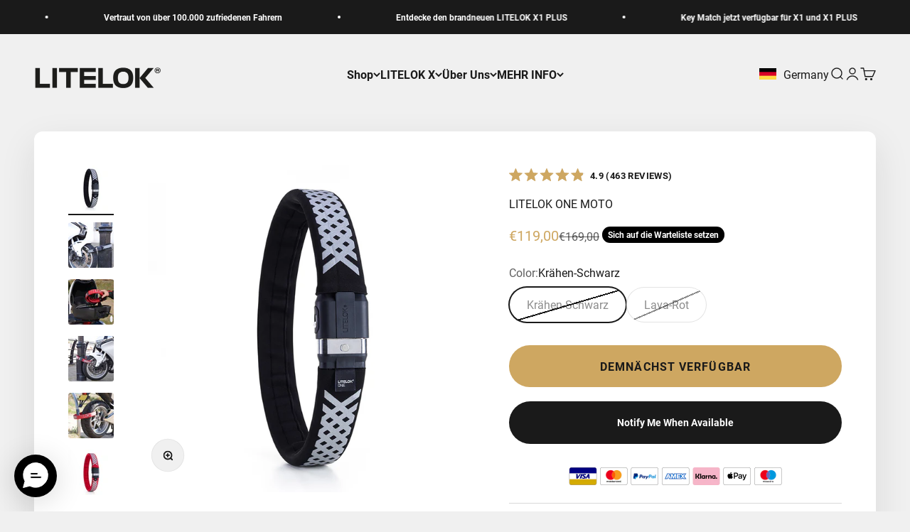

--- FILE ---
content_type: text/html; charset=utf-8
request_url: https://de.litelok.com/collections/motorcycle-locks/products/one-moto
body_size: 77674
content:
<!doctype html>

<html class="no-js" lang="de" dir="ltr">
  <head>
<!-- Google Consent Mode V2 Consentmo -->
    <!-- Google Consent Mode V2 Advanced Mode integration script for Consentmo GDPR Compliance App -->
    <script id="consentmo-gcmv2-advanced-mode-integration">
      const consentOutOfRegion = {
        analytics: true,
        marketing: true,
        functionality: true,
        adsDataRedaction: false,
        urlPassthrough: false,
      };

      window.dataLayer = window.dataLayer || [];
      function gtag(){dataLayer.push(arguments);}

      gtag('consent', 'default', {
        ad_storage: 'denied',
        ad_personalization: 'denied',
        ad_user_data: 'denied',
        analytics_storage: 'denied',
        functionality_storage: 'denied',
        personalization_storage:'denied',
        security_storage: 'granted',
        wait_for_update: 1500
      });

      document.addEventListener('consentmoSignal_onLoad', function(eventData) {
        const csmLoadSignal = eventData.detail || {isActive:false};
        console.log('LIQUID - consentmoSignal_onLoad event', csmLoadSignal);

        if (!csmLoadSignal.isActive) {
          console.log('LIQUID - isActive false - use consentOutOfRegion');
          gtag('consent', 'update', {
            ad_storage: consentOutOfRegion.marketing ? 'granted' : 'denied',
            ad_personalization: consentOutOfRegion.marketing ? 'granted' : 'denied',
            ad_user_data: consentOutOfRegion.marketing ? 'granted' : 'denied',
            analytics_storage: consentOutOfRegion.analytics ? 'granted' : 'denied',
            functionality_storage: consentOutOfRegion.functionality ? 'granted' : 'denied',
            personalization_storage: consentOutOfRegion.functionality ? 'granted' : 'denied',
            security_storage: 'granted',
          });
          gtag('set', 'ads_data_redaction', consentOutOfRegion.adsDataRedaction);
          gtag('set', 'url_passthrough', consentOutOfRegion.urlPassthrough);
          console.log('LIQUID - dataLayer', window.dataLayer);
        } else {
          console.log('LIQUID - set default-consent and subscribe consentmoSignal for consent-update');
          document.addEventListener('consentmoSignal', function(event) {
            const csmSignal = event.detail;
            const consentState = csmSignal.integration?.gcm?.isEnabled ? csmSignal.integration.gcm.state : csmSignal.state;
            console.log('LIQUID - consentmoSignal event', csmSignal);
            console.log('LIQUID - dataLayer', window.dataLayer);

            gtag('consent', 'update', consentState);
            if (csmSignal.integration?.gcm?.isEnabled) {
              gtag('set', 'ads_data_redaction', csmSignal.integration.gcm.adsDataRedaction);
              gtag('set', 'url_passthrough', csmSignal.integration.gcm.urlPassthrough);
            }
          });
        }
      });
    </script>


   <script src="//geoip-js.com/js/apis/geoip2/v2.1/geoip2.js" type="text/javascript"></script>
  <script src="//de.litelok.com/cdn/shop/t/35/assets/ip-redirects.js?v=10902659799211250871765208139"></script> 
    
    <meta charset="utf-8">
    <meta name="viewport" content="width=device-width, initial-scale=1.0, height=device-height, minimum-scale=1.0, maximum-scale=1.0">
    <meta name="theme-color" content="#f0f0f0">

    <title>LITELOK ONE Moto - Lightweight Motorcycle Lock</title><meta name="description" content="Lightweight motorcycle lock at 1.46kg with Sold Secure Silver &amp; ART 2. Flexible, compact, and 50% lighter than chains. Perfect for scooters and on-the-go security."><link rel="canonical" href="https://de.litelok.com/products/one-moto"><link rel="shortcut icon" href="//de.litelok.com/cdn/shop/files/favicon_9f81e222-1947-479f-8abf-aa3b5a7ab6fb.png?v=1712763402&width=96">
      <link rel="apple-touch-icon" href="//de.litelok.com/cdn/shop/files/favicon_9f81e222-1947-479f-8abf-aa3b5a7ab6fb.png?v=1712763402&width=180"><link rel="preconnect" href="https://cdn.shopify.com">
    <link rel="preconnect" href="https://fonts.shopifycdn.com" crossorigin>
    <link rel="dns-prefetch" href="https://productreviews.shopifycdn.com"><link rel="preload" href="//de.litelok.com/cdn/fonts/barlow/barlow_n7.691d1d11f150e857dcbc1c10ef03d825bc378d81.woff2" as="font" type="font/woff2" crossorigin><link rel="preload" href="//de.litelok.com/cdn/fonts/roboto/roboto_n4.2019d890f07b1852f56ce63ba45b2db45d852cba.woff2" as="font" type="font/woff2" crossorigin><meta property="og:type" content="product">
  <meta property="og:title" content="LITELOK ONE MOTO">
  <meta property="product:price:amount" content="119,00">
  <meta property="product:price:currency" content="EUR"><meta property="og:image" content="http://de.litelok.com/cdn/shop/files/onemotoblk-white_a0303663-ebf6-4661-acb8-bf8ead57306e.jpg?v=1713193248&width=2048">
  <meta property="og:image:secure_url" content="https://de.litelok.com/cdn/shop/files/onemotoblk-white_a0303663-ebf6-4661-acb8-bf8ead57306e.jpg?v=1713193248&width=2048">
  <meta property="og:image:width" content="800">
  <meta property="og:image:height" content="800"><meta property="og:description" content="Lightweight motorcycle lock at 1.46kg with Sold Secure Silver &amp; ART 2. Flexible, compact, and 50% lighter than chains. Perfect for scooters and on-the-go security."><meta property="og:url" content="https://de.litelok.com/products/one-moto">
<meta property="og:site_name" content="LITELOK EU"><meta name="twitter:card" content="summary"><meta name="twitter:title" content="LITELOK ONE MOTO">
  <meta name="twitter:description" content="
DETAILS
LITELOK ONE MOTO ist leichter als Schlösser mit gleichem Sicherheitsniveau, wie etwa schwere Ketten oder sperrige starre Schlösser. Mit einem Gewicht von nur 1,46 kg müssen Sie sich auf Ihren Fahrten nicht mehr mit schweren Schlössern herumschlagen.

Ideal für Roller und Motorräder&amp;nbsp;– perfekt für die Sicherheit unterwegs
Optimale Kombination aus hoher Sicherheit, geringem Gewicht und Flexibilität
Bis zu 50&amp;nbsp;% leichter als Bügelschlösser und Motorradketten
Unabhängig akkreditiert: Sold Secure Motor Scooter Silver und ART&amp;nbsp;2
Kompakte Aufbewahrung, einfaches Click-to-Lock-System und kombinierbar für zusätzliche Länge
Waschbares Neopren-Skin inklusive

PERFEKT FÜR
MOTORROLLER UND MOTORRÄDER

AKKREDITIERUNG

SPEZIFIKATION





LITELOK ONE MOTO



WEIGHT
1.46kg (3.21lb)


LOCKING LENGTH
107.5cm (42.3&quot;)


WIDTH
5cm (1.9&quot;)


"><meta name="twitter:image" content="https://de.litelok.com/cdn/shop/files/onemotoblk-white_a0303663-ebf6-4661-acb8-bf8ead57306e.jpg?crop=center&height=1200&v=1713193248&width=1200">
  <meta name="twitter:image:alt" content="">
  <script type="application/ld+json">
  {
    "@context": "https://schema.org",
    "@type": "Product",
    "productID": 6851780411599,
    "offers": [{
          "@type": "Offer",
          "name": "Krähen-Schwarz",
          "availability":"https://schema.org/OutOfStock",
          "price": 119.0,
          "priceCurrency": "EUR",
          "priceValidUntil": "2026-02-01","sku": "LCK-L03MS108CBX","url": "https://eu.litelok.com/products/one-moto?variant=40709057249487"
        },
{
          "@type": "Offer",
          "name": "Lava-Rot",
          "availability":"https://schema.org/OutOfStock",
          "price": 119.0,
          "priceCurrency": "EUR",
          "priceValidUntil": "2026-02-01","sku": "LCK-L03MS108RDX","url": "https://eu.litelok.com/products/one-moto?variant=40709057315023"
        }
],"aggregateRating": {
        "@type": "AggregateRating",
        "ratingValue": "4.9",
        "reviewCount": "463",
        "worstRating": "1.0",
        "bestRating": "5.0"
      },"brand": {
      "@type": "Brand",
      "name": "LITELOK EU"
    },
    "name": "LITELOK ONE MOTO",
    "description": "\nDETAILS\nLITELOK ONE MOTO ist leichter als Schlösser mit gleichem Sicherheitsniveau, wie etwa schwere Ketten oder sperrige starre Schlösser. Mit einem Gewicht von nur 1,46 kg müssen Sie sich auf Ihren Fahrten nicht mehr mit schweren Schlössern herumschlagen.\n\nIdeal für Roller und Motorräder\u0026nbsp;– perfekt für die Sicherheit unterwegs\nOptimale Kombination aus hoher Sicherheit, geringem Gewicht und Flexibilität\nBis zu 50\u0026nbsp;% leichter als Bügelschlösser und Motorradketten\nUnabhängig akkreditiert: Sold Secure Motor Scooter Silver und ART\u0026nbsp;2\nKompakte Aufbewahrung, einfaches Click-to-Lock-System und kombinierbar für zusätzliche Länge\nWaschbares Neopren-Skin inklusive\n\nPERFEKT FÜR\nMOTORROLLER UND MOTORRÄDER\n\nAKKREDITIERUNG\n\nSPEZIFIKATION\n\n\n\n\n\nLITELOK ONE MOTO\n\n\n\nWEIGHT\n1.46kg (3.21lb)\n\n\nLOCKING LENGTH\n107.5cm (42.3\")\n\n\nWIDTH\n5cm (1.9\")\n\n\n",
    "category": "Optimised Security",
    "url": "https://eu.litelok.com/products/one-moto",
    "sku": "LCK-L03MS108CBX","weight": {
        "@type": "QuantitativeValue",
        "unitCode": "lb",
        "value": 0.0
      },"image": {
      "@type": "ImageObject",
      "url": "https://de.litelok.com/cdn/shop/files/onemotoblk-white_a0303663-ebf6-4661-acb8-bf8ead57306e.jpg?v=1713193248&width=1024",
      "image": "https://de.litelok.com/cdn/shop/files/onemotoblk-white_a0303663-ebf6-4661-acb8-bf8ead57306e.jpg?v=1713193248&width=1024",
      "name": "",
      "width": "1024",
      "height": "1024"
    }
  }
  </script>



  <script type="application/ld+json">
  {
    "@context": "https://schema.org",
    "@type": "BreadcrumbList",
  "itemListElement": [{
      "@type": "ListItem",
      "position": 1,
      "name": "Home",
      "item": "https://eu.litelok.com"
    },{
          "@type": "ListItem",
          "position": 2,
          "name": "MOTORRADSCHLÖSSER",
          "item": "https://eu.litelok.com/collections/motorcycle-locks"
        }, {
          "@type": "ListItem",
          "position": 3,
          "name": "LITELOK ONE MOTO",
          "item": "https://eu.litelok.com/products/one-moto"
        }]
  }
  </script>

<style>/* Typography (heading) */
  @font-face {
  font-family: Barlow;
  font-weight: 700;
  font-style: normal;
  font-display: fallback;
  src: url("//de.litelok.com/cdn/fonts/barlow/barlow_n7.691d1d11f150e857dcbc1c10ef03d825bc378d81.woff2") format("woff2"),
       url("//de.litelok.com/cdn/fonts/barlow/barlow_n7.4fdbb1cb7da0e2c2f88492243ffa2b4f91924840.woff") format("woff");
}

@font-face {
  font-family: Barlow;
  font-weight: 700;
  font-style: italic;
  font-display: fallback;
  src: url("//de.litelok.com/cdn/fonts/barlow/barlow_i7.50e19d6cc2ba5146fa437a5a7443c76d5d730103.woff2") format("woff2"),
       url("//de.litelok.com/cdn/fonts/barlow/barlow_i7.47e9f98f1b094d912e6fd631cc3fe93d9f40964f.woff") format("woff");
}

/* Typography (body) */
  @font-face {
  font-family: Roboto;
  font-weight: 400;
  font-style: normal;
  font-display: fallback;
  src: url("//de.litelok.com/cdn/fonts/roboto/roboto_n4.2019d890f07b1852f56ce63ba45b2db45d852cba.woff2") format("woff2"),
       url("//de.litelok.com/cdn/fonts/roboto/roboto_n4.238690e0007583582327135619c5f7971652fa9d.woff") format("woff");
}

@font-face {
  font-family: Roboto;
  font-weight: 400;
  font-style: italic;
  font-display: fallback;
  src: url("//de.litelok.com/cdn/fonts/roboto/roboto_i4.57ce898ccda22ee84f49e6b57ae302250655e2d4.woff2") format("woff2"),
       url("//de.litelok.com/cdn/fonts/roboto/roboto_i4.b21f3bd061cbcb83b824ae8c7671a82587b264bf.woff") format("woff");
}

@font-face {
  font-family: Roboto;
  font-weight: 700;
  font-style: normal;
  font-display: fallback;
  src: url("//de.litelok.com/cdn/fonts/roboto/roboto_n7.f38007a10afbbde8976c4056bfe890710d51dec2.woff2") format("woff2"),
       url("//de.litelok.com/cdn/fonts/roboto/roboto_n7.94bfdd3e80c7be00e128703d245c207769d763f9.woff") format("woff");
}

@font-face {
  font-family: Roboto;
  font-weight: 700;
  font-style: italic;
  font-display: fallback;
  src: url("//de.litelok.com/cdn/fonts/roboto/roboto_i7.7ccaf9410746f2c53340607c42c43f90a9005937.woff2") format("woff2"),
       url("//de.litelok.com/cdn/fonts/roboto/roboto_i7.49ec21cdd7148292bffea74c62c0df6e93551516.woff") format("woff");
}

:root {
    /**
     * ---------------------------------------------------------------------
     * SPACING VARIABLES
     *
     * We are using a spacing inspired from frameworks like Tailwind CSS.
     * ---------------------------------------------------------------------
     */
    --spacing-0-5: 0.125rem; /* 2px */
    --spacing-1: 0.25rem; /* 4px */
    --spacing-1-5: 0.375rem; /* 6px */
    --spacing-2: 0.5rem; /* 8px */
    --spacing-2-5: 0.625rem; /* 10px */
    --spacing-3: 0.75rem; /* 12px */
    --spacing-3-5: 0.875rem; /* 14px */
    --spacing-4: 1rem; /* 16px */
    --spacing-4-5: 1.125rem; /* 18px */
    --spacing-5: 1.25rem; /* 20px */
    --spacing-5-5: 1.375rem; /* 22px */
    --spacing-6: 1.5rem; /* 24px */
    --spacing-6-5: 1.625rem; /* 26px */
    --spacing-7: 1.75rem; /* 28px */
    --spacing-7-5: 1.875rem; /* 30px */
    --spacing-8: 2rem; /* 32px */
    --spacing-8-5: 2.125rem; /* 34px */
    --spacing-9: 2.25rem; /* 36px */
    --spacing-9-5: 2.375rem; /* 38px */
    --spacing-10: 2.5rem; /* 40px */
    --spacing-11: 2.75rem; /* 44px */
    --spacing-12: 3rem; /* 48px */
    --spacing-14: 3.5rem; /* 56px */
    --spacing-16: 4rem; /* 64px */
    --spacing-18: 4.5rem; /* 72px */
    --spacing-20: 5rem; /* 80px */
    --spacing-24: 6rem; /* 96px */
    --spacing-28: 7rem; /* 112px */
    --spacing-32: 8rem; /* 128px */
    --spacing-36: 9rem; /* 144px */
    --spacing-40: 10rem; /* 160px */
    --spacing-44: 11rem; /* 176px */
    --spacing-48: 12rem; /* 192px */
    --spacing-52: 13rem; /* 208px */
    --spacing-56: 14rem; /* 224px */
    --spacing-60: 15rem; /* 240px */
    --spacing-64: 16rem; /* 256px */
    --spacing-72: 18rem; /* 288px */
    --spacing-80: 20rem; /* 320px */
    --spacing-96: 24rem; /* 384px */

    /* Container */
    --container-max-width: 1600px;
    --container-narrow-max-width: 1350px;
    --container-gutter: var(--spacing-5);
    --section-outer-spacing-block: var(--spacing-8);
    --section-inner-max-spacing-block: var(--spacing-8);
    --section-inner-spacing-inline: var(--container-gutter);
    --section-stack-spacing-block: var(--spacing-8);

    /* Grid gutter */
    --grid-gutter: var(--spacing-5);

    /* Product list settings */
    --product-list-row-gap: var(--spacing-8);
    --product-list-column-gap: var(--grid-gutter);

    /* Form settings */
    --input-gap: var(--spacing-2);
    --input-height: 2.625rem;
    --input-padding-inline: var(--spacing-4);

    /* Other sizes */
    --sticky-area-height: calc(var(--sticky-announcement-bar-enabled, 0) * var(--announcement-bar-height, 0px) + var(--sticky-header-enabled, 0) * var(--header-height, 0px));

    /* RTL support */
    --transform-logical-flip: 1;
    --transform-origin-start: left;
    --transform-origin-end: right;

    /**
     * ---------------------------------------------------------------------
     * TYPOGRAPHY
     * ---------------------------------------------------------------------
     */

    /* Font properties */
    --heading-font-family: Barlow, sans-serif;
    --heading-font-weight: 700;
    --heading-font-style: normal;
    --heading-text-transform: normal;
    --heading-letter-spacing: 0.05em;
    --text-font-family: Roboto, sans-serif;
    --text-font-weight: 400;
    --text-font-style: normal;
    --text-letter-spacing: 0.0em;

    /* Font sizes */
    --text-h0: 2.5rem;
    --text-h1: 1.75rem;
    --text-h2: 1.5rem;
    --text-h3: 1.375rem;
    --text-h4: 1.125rem;
    --text-h5: 1.125rem;
    --text-h6: 1rem;
    --text-xs: 0.6875rem;
    --text-sm: 0.75rem;
    --text-base: 0.875rem;
    --text-lg: 1.125rem;

    /**
     * ---------------------------------------------------------------------
     * COLORS
     * ---------------------------------------------------------------------
     */

    /* Color settings */--accent: 26 26 26;
    --text-primary: 26 26 26;
    --background-primary: 240 240 240;
    --dialog-background: 255 255 255;
    --border-color: var(--text-color, var(--text-primary)) / 0.12;

    /* Button colors */
    --button-background-primary: 26 26 26;
    --button-text-primary: 255 255 255;
    --button-background-secondary: 206 167 97;
    --button-text-secondary: 255 255 255;

    /* Status colors */
    --success-background: 224 244 232;
    --success-text: 0 163 65;
    --warning-background: 255 246 233;
    --warning-text: 255 183 74;
    --error-background: 254 231 231;
    --error-text: 248 58 58;

    /* Product colors */
    --on-sale-text: 206 167 97;
    --on-sale-badge-background: 206 167 97;
    --on-sale-badge-text: 0 0 0;
    --sold-out-badge-background: 0 0 0;
    --sold-out-badge-text: 255 255 255;
    --primary-badge-background: 206 167 97;
    --primary-badge-text: 0 0 0;
    --star-color: 255 183 74;
    --product-card-background: 255 255 255;
    --product-card-text: 21 21 21;

    /* Header colors */
    --header-background: 240 240 240;
    --header-text: 26 26 26;

    /* Footer colors */
    --footer-background: 255 255 255;
    --footer-text: 26 26 26;

    /* Rounded variables (used for border radius) */
    --rounded-xs: 0.25rem;
    --rounded-sm: 0.1875rem;
    --rounded: 0.375rem;
    --rounded-lg: 0.75rem;
    --rounded-full: 9999px;

    --rounded-button: 3.75rem;
    --rounded-input: 0.5rem;

    /* Box shadow */
    --shadow-sm: 0 2px 8px rgb(var(--text-primary) / 0.1);
    --shadow: 0 5px 15px rgb(var(--text-primary) / 0.1);
    --shadow-md: 0 5px 30px rgb(var(--text-primary) / 0.1);
    --shadow-block: 0px 18px 50px rgb(var(--text-primary) / 0.1);

    /**
     * ---------------------------------------------------------------------
     * OTHER
     * ---------------------------------------------------------------------
     */

    --cursor-close-svg-url: url(//de.litelok.com/cdn/shop/t/35/assets/cursor-close.svg?v=147174565022153725511765208139);
    --cursor-zoom-in-svg-url: url(//de.litelok.com/cdn/shop/t/35/assets/cursor-zoom-in.svg?v=154953035094101115921765208139);
    --cursor-zoom-out-svg-url: url(//de.litelok.com/cdn/shop/t/35/assets/cursor-zoom-out.svg?v=16155520337305705181765208139);
    --checkmark-svg-url: url(//de.litelok.com/cdn/shop/t/35/assets/checkmark.svg?v=77552481021870063511765208139);
  }

  [dir="rtl"]:root {
    /* RTL support */
    --transform-logical-flip: -1;
    --transform-origin-start: right;
    --transform-origin-end: left;
  }

  @media screen and (min-width: 700px) {
    :root {
      /* Typography (font size) */
      --text-h0: 3.25rem;
      --text-h1: 2.25rem;
      --text-h2: 1.75rem;
      --text-h3: 1.625rem;
      --text-h4: 1.25rem;
      --text-h5: 1.25rem;
      --text-h6: 1.125rem;

      --text-xs: 0.75rem;
      --text-sm: 0.875rem;
      --text-base: 1.0rem;
      --text-lg: 1.25rem;

      /* Spacing */
      --container-gutter: 2rem;
      --section-outer-spacing-block: var(--spacing-12);
      --section-inner-max-spacing-block: var(--spacing-10);
      --section-inner-spacing-inline: var(--spacing-10);
      --section-stack-spacing-block: var(--spacing-10);

      /* Grid gutter */
      --grid-gutter: var(--spacing-6);

      /* Product list settings */
      --product-list-row-gap: var(--spacing-12);

      /* Form settings */
      --input-gap: 1rem;
      --input-height: 3.125rem;
      --input-padding-inline: var(--spacing-5);
    }
  }

  @media screen and (min-width: 1000px) {
    :root {
      /* Spacing settings */
      --container-gutter: var(--spacing-12);
      --section-outer-spacing-block: var(--spacing-14);
      --section-inner-max-spacing-block: var(--spacing-12);
      --section-inner-spacing-inline: var(--spacing-14);
      --section-stack-spacing-block: var(--spacing-10);
    }
  }

  @media screen and (min-width: 1150px) {
    :root {
      /* Spacing settings */
      --container-gutter: var(--spacing-12);
      --section-outer-spacing-block: var(--spacing-14);
      --section-inner-max-spacing-block: var(--spacing-12);
      --section-inner-spacing-inline: var(--spacing-14);
      --section-stack-spacing-block: var(--spacing-12);
    }
  }

  @media screen and (min-width: 1400px) {
    :root {
      /* Typography (font size) */
      --text-h0: 4rem;
      --text-h1: 3rem;
      --text-h2: 2.5rem;
      --text-h3: 1.75rem;
      --text-h4: 1.5rem;
      --text-h5: 1.25rem;
      --text-h6: 1.25rem;

      --section-outer-spacing-block: var(--spacing-16);
      --section-inner-max-spacing-block: var(--spacing-14);
      --section-inner-spacing-inline: var(--spacing-16);
    }
  }

  @media screen and (min-width: 1600px) {
    :root {
      --section-outer-spacing-block: var(--spacing-16);
      --section-inner-max-spacing-block: var(--spacing-16);
      --section-inner-spacing-inline: var(--spacing-18);
    }
  }

  /**
   * ---------------------------------------------------------------------
   * LIQUID DEPENDANT CSS
   *
   * Our main CSS is Liquid free, but some very specific features depend on
   * theme settings, so we have them here
   * ---------------------------------------------------------------------
   */@media screen and (pointer: fine) {
        .button:not([disabled]):hover, .btn:not([disabled]):hover, .shopify-payment-button__button--unbranded:not([disabled]):hover {
          --button-background-opacity: 0.85;
        }

        .button--subdued:not([disabled]):hover {
          --button-background: var(--text-color) / .05 !important;
        }
      }</style><script>
  document.documentElement.classList.replace('no-js', 'js');

  // This allows to expose several variables to the global scope, to be used in scripts
  window.themeVariables = {
    settings: {
      showPageTransition: false,
      headingApparition: "none",
      pageType: "product",
      moneyFormat: "€{{amount_with_comma_separator}}",
      moneyWithCurrencyFormat: "€{{amount_with_comma_separator}} EUR",
      currencyCodeEnabled: false,
      cartType: "drawer",
      showDiscount: true,
      discountMode: "saving"
    },

    strings: {
      accessibilityClose: "Schließen",
      accessibilityNext: "Vor",
      accessibilityPrevious: "Zurück",
      addToCartButton: "In den Warenkorb",
      soldOutButton: "Demnächst verfügbar",
      preOrderButton: "Vorbestellen",
      unavailableButton: "Nicht verfügbar",
      closeGallery: "Galerie schließen",
      zoomGallery: "Bild vergrößern",
      errorGallery: "Bild kann nicht geladen werden",
      soldOutBadge: "Sich auf die Warteliste setzen",
      discountBadge: "Spare @@",
      sku: "SKU:",
      searchNoResults: "Keine Treffer",
      addOrderNote: "Bestellhinweis hinzufügen",
      editOrderNote: "Bestellhinweis bearbeiten",
      shippingEstimatorNoResults: "Tut uns leid, aber wir verschicken leider nicht an deine Adresse.",
      shippingEstimatorOneResult: "Für deine Adresse gibt es einen Versandtarif:",
      shippingEstimatorMultipleResults: "Für deine Adresse gibt es mehrere Versandtarife:",
      shippingEstimatorError: "Beim Berechnen der Versandkosten ist ein Fehler aufgetreten:"
    },

    breakpoints: {
      'sm': 'screen and (min-width: 700px)',
      'md': 'screen and (min-width: 1000px)',
      'lg': 'screen and (min-width: 1150px)',
      'xl': 'screen and (min-width: 1400px)',

      'sm-max': 'screen and (max-width: 699px)',
      'md-max': 'screen and (max-width: 999px)',
      'lg-max': 'screen and (max-width: 1149px)',
      'xl-max': 'screen and (max-width: 1399px)'
    }
  };// For detecting native share
  document.documentElement.classList.add(`native-share--${navigator.share ? 'enabled' : 'disabled'}`);// We save the product ID in local storage to be eventually used for recently viewed section
    try {
      const recentlyViewedProducts = new Set(JSON.parse(localStorage.getItem('theme:recently-viewed-products') || '[]'));

      recentlyViewedProducts.delete(6851780411599); // Delete first to re-move the product
      recentlyViewedProducts.add(6851780411599);

      localStorage.setItem('theme:recently-viewed-products', JSON.stringify(Array.from(recentlyViewedProducts.values()).reverse()));
    } catch (e) {
      // Safari in private mode does not allow setting item, we silently fail
    }</script><script type="module" src="//de.litelok.com/cdn/shop/t/35/assets/vendor.min.js?v=114992621884149252901765208139"></script>
    <script type="module" src="//de.litelok.com/cdn/shop/t/35/assets/theme.js?v=107879986926624944711765238463"></script>
    <script type="module" src="//de.litelok.com/cdn/shop/t/35/assets/sections.js?v=135472939800180339091765811378"></script>

    <script>window.performance && window.performance.mark && window.performance.mark('shopify.content_for_header.start');</script><meta id="shopify-digital-wallet" name="shopify-digital-wallet" content="/60282601679/digital_wallets/dialog">
<meta name="shopify-checkout-api-token" content="142874679e486c32b32acec1c8bb247e">
<meta id="in-context-paypal-metadata" data-shop-id="60282601679" data-venmo-supported="false" data-environment="production" data-locale="de_DE" data-paypal-v4="true" data-currency="EUR">
<link rel="alternate" hreflang="x-default" href="https://eu.litelok.com/products/one-moto">
<link rel="alternate" hreflang="en" href="https://eu.litelok.com/products/one-moto">
<link rel="alternate" hreflang="fr-FR" href="https://fr.litelok.com/products/one-moto">
<link rel="alternate" hreflang="de-DE" href="https://de.litelok.com/products/one-moto">
<link rel="alternate" hreflang="nl-NL" href="https://nl.litelok.com/products/one-moto">
<link rel="alternate" type="application/json+oembed" href="https://de.litelok.com/products/one-moto.oembed">
<script async="async" src="/checkouts/internal/preloads.js?locale=de-DE"></script>
<link rel="preconnect" href="https://shop.app" crossorigin="anonymous">
<script async="async" src="https://shop.app/checkouts/internal/preloads.js?locale=de-DE&shop_id=60282601679" crossorigin="anonymous"></script>
<script id="apple-pay-shop-capabilities" type="application/json">{"shopId":60282601679,"countryCode":"NL","currencyCode":"EUR","merchantCapabilities":["supports3DS"],"merchantId":"gid:\/\/shopify\/Shop\/60282601679","merchantName":"LITELOK EU","requiredBillingContactFields":["postalAddress","email"],"requiredShippingContactFields":["postalAddress","email"],"shippingType":"shipping","supportedNetworks":["visa","maestro","masterCard","amex"],"total":{"type":"pending","label":"LITELOK EU","amount":"1.00"},"shopifyPaymentsEnabled":true,"supportsSubscriptions":true}</script>
<script id="shopify-features" type="application/json">{"accessToken":"142874679e486c32b32acec1c8bb247e","betas":["rich-media-storefront-analytics"],"domain":"de.litelok.com","predictiveSearch":true,"shopId":60282601679,"locale":"de"}</script>
<script>var Shopify = Shopify || {};
Shopify.shop = "litelok-eu.myshopify.com";
Shopify.locale = "de";
Shopify.currency = {"active":"EUR","rate":"1.0"};
Shopify.country = "DE";
Shopify.theme = {"name":"LITELOK - Version 2.5.1 - Christmas 2025","id":192014844242,"schema_name":"Impact","schema_version":"5.1.0","theme_store_id":null,"role":"main"};
Shopify.theme.handle = "null";
Shopify.theme.style = {"id":null,"handle":null};
Shopify.cdnHost = "de.litelok.com/cdn";
Shopify.routes = Shopify.routes || {};
Shopify.routes.root = "/";</script>
<script type="module">!function(o){(o.Shopify=o.Shopify||{}).modules=!0}(window);</script>
<script>!function(o){function n(){var o=[];function n(){o.push(Array.prototype.slice.apply(arguments))}return n.q=o,n}var t=o.Shopify=o.Shopify||{};t.loadFeatures=n(),t.autoloadFeatures=n()}(window);</script>
<script>
  window.ShopifyPay = window.ShopifyPay || {};
  window.ShopifyPay.apiHost = "shop.app\/pay";
  window.ShopifyPay.redirectState = null;
</script>
<script id="shop-js-analytics" type="application/json">{"pageType":"product"}</script>
<script defer="defer" async type="module" src="//de.litelok.com/cdn/shopifycloud/shop-js/modules/v2/client.init-shop-cart-sync_e98Ab_XN.de.esm.js"></script>
<script defer="defer" async type="module" src="//de.litelok.com/cdn/shopifycloud/shop-js/modules/v2/chunk.common_Pcw9EP95.esm.js"></script>
<script defer="defer" async type="module" src="//de.litelok.com/cdn/shopifycloud/shop-js/modules/v2/chunk.modal_CzmY4ZhL.esm.js"></script>
<script type="module">
  await import("//de.litelok.com/cdn/shopifycloud/shop-js/modules/v2/client.init-shop-cart-sync_e98Ab_XN.de.esm.js");
await import("//de.litelok.com/cdn/shopifycloud/shop-js/modules/v2/chunk.common_Pcw9EP95.esm.js");
await import("//de.litelok.com/cdn/shopifycloud/shop-js/modules/v2/chunk.modal_CzmY4ZhL.esm.js");

  window.Shopify.SignInWithShop?.initShopCartSync?.({"fedCMEnabled":true,"windoidEnabled":true});

</script>
<script>
  window.Shopify = window.Shopify || {};
  if (!window.Shopify.featureAssets) window.Shopify.featureAssets = {};
  window.Shopify.featureAssets['shop-js'] = {"shop-cart-sync":["modules/v2/client.shop-cart-sync_DazCVyJ3.de.esm.js","modules/v2/chunk.common_Pcw9EP95.esm.js","modules/v2/chunk.modal_CzmY4ZhL.esm.js"],"init-fed-cm":["modules/v2/client.init-fed-cm_D0AulfmK.de.esm.js","modules/v2/chunk.common_Pcw9EP95.esm.js","modules/v2/chunk.modal_CzmY4ZhL.esm.js"],"shop-cash-offers":["modules/v2/client.shop-cash-offers_BISyWFEA.de.esm.js","modules/v2/chunk.common_Pcw9EP95.esm.js","modules/v2/chunk.modal_CzmY4ZhL.esm.js"],"shop-login-button":["modules/v2/client.shop-login-button_D_c1vx_E.de.esm.js","modules/v2/chunk.common_Pcw9EP95.esm.js","modules/v2/chunk.modal_CzmY4ZhL.esm.js"],"pay-button":["modules/v2/client.pay-button_CHADzJ4g.de.esm.js","modules/v2/chunk.common_Pcw9EP95.esm.js","modules/v2/chunk.modal_CzmY4ZhL.esm.js"],"shop-button":["modules/v2/client.shop-button_CQnD2U3v.de.esm.js","modules/v2/chunk.common_Pcw9EP95.esm.js","modules/v2/chunk.modal_CzmY4ZhL.esm.js"],"avatar":["modules/v2/client.avatar_BTnouDA3.de.esm.js"],"init-windoid":["modules/v2/client.init-windoid_CmA0-hrC.de.esm.js","modules/v2/chunk.common_Pcw9EP95.esm.js","modules/v2/chunk.modal_CzmY4ZhL.esm.js"],"init-shop-for-new-customer-accounts":["modules/v2/client.init-shop-for-new-customer-accounts_BCzC_Mib.de.esm.js","modules/v2/client.shop-login-button_D_c1vx_E.de.esm.js","modules/v2/chunk.common_Pcw9EP95.esm.js","modules/v2/chunk.modal_CzmY4ZhL.esm.js"],"init-shop-email-lookup-coordinator":["modules/v2/client.init-shop-email-lookup-coordinator_DYzOit4u.de.esm.js","modules/v2/chunk.common_Pcw9EP95.esm.js","modules/v2/chunk.modal_CzmY4ZhL.esm.js"],"init-shop-cart-sync":["modules/v2/client.init-shop-cart-sync_e98Ab_XN.de.esm.js","modules/v2/chunk.common_Pcw9EP95.esm.js","modules/v2/chunk.modal_CzmY4ZhL.esm.js"],"shop-toast-manager":["modules/v2/client.shop-toast-manager_Bc-1elH8.de.esm.js","modules/v2/chunk.common_Pcw9EP95.esm.js","modules/v2/chunk.modal_CzmY4ZhL.esm.js"],"init-customer-accounts":["modules/v2/client.init-customer-accounts_CqlRHmZs.de.esm.js","modules/v2/client.shop-login-button_D_c1vx_E.de.esm.js","modules/v2/chunk.common_Pcw9EP95.esm.js","modules/v2/chunk.modal_CzmY4ZhL.esm.js"],"init-customer-accounts-sign-up":["modules/v2/client.init-customer-accounts-sign-up_DZmBw6yB.de.esm.js","modules/v2/client.shop-login-button_D_c1vx_E.de.esm.js","modules/v2/chunk.common_Pcw9EP95.esm.js","modules/v2/chunk.modal_CzmY4ZhL.esm.js"],"shop-follow-button":["modules/v2/client.shop-follow-button_Cx-w7rSq.de.esm.js","modules/v2/chunk.common_Pcw9EP95.esm.js","modules/v2/chunk.modal_CzmY4ZhL.esm.js"],"checkout-modal":["modules/v2/client.checkout-modal_Djjmh8qM.de.esm.js","modules/v2/chunk.common_Pcw9EP95.esm.js","modules/v2/chunk.modal_CzmY4ZhL.esm.js"],"shop-login":["modules/v2/client.shop-login_DMZMgoZf.de.esm.js","modules/v2/chunk.common_Pcw9EP95.esm.js","modules/v2/chunk.modal_CzmY4ZhL.esm.js"],"lead-capture":["modules/v2/client.lead-capture_SqejaEd8.de.esm.js","modules/v2/chunk.common_Pcw9EP95.esm.js","modules/v2/chunk.modal_CzmY4ZhL.esm.js"],"payment-terms":["modules/v2/client.payment-terms_DUeEqFTJ.de.esm.js","modules/v2/chunk.common_Pcw9EP95.esm.js","modules/v2/chunk.modal_CzmY4ZhL.esm.js"]};
</script>
<script>(function() {
  var isLoaded = false;
  function asyncLoad() {
    if (isLoaded) return;
    isLoaded = true;
    var urls = ["https:\/\/cdn.richpanel.com\/js\/richpanel_shopify_script.js?appClientId=litelok5333\u0026tenantId=litelok533\u0026shop=litelok-eu.myshopify.com\u0026shop=litelok-eu.myshopify.com","https:\/\/s3.eu-west-1.amazonaws.com\/production-klarna-il-shopify-osm\/0b7fe7c4a98ef8166eeafee767bc667686567a25\/litelok-eu.myshopify.com-1765238463859.js?shop=litelok-eu.myshopify.com"];
    for (var i = 0; i < urls.length; i++) {
      var s = document.createElement('script');
      s.type = 'text/javascript';
      s.async = true;
      s.src = urls[i];
      var x = document.getElementsByTagName('script')[0];
      x.parentNode.insertBefore(s, x);
    }
  };
  if(window.attachEvent) {
    window.attachEvent('onload', asyncLoad);
  } else {
    window.addEventListener('load', asyncLoad, false);
  }
})();</script>
<script id="__st">var __st={"a":60282601679,"offset":0,"reqid":"4611c9cc-d474-4487-8114-8a4b2b14a8ac-1769121182","pageurl":"de.litelok.com\/collections\/motorcycle-locks\/products\/one-moto","u":"c919b3c382ff","p":"product","rtyp":"product","rid":6851780411599};</script>
<script>window.ShopifyPaypalV4VisibilityTracking = true;</script>
<script id="captcha-bootstrap">!function(){'use strict';const t='contact',e='account',n='new_comment',o=[[t,t],['blogs',n],['comments',n],[t,'customer']],c=[[e,'customer_login'],[e,'guest_login'],[e,'recover_customer_password'],[e,'create_customer']],r=t=>t.map((([t,e])=>`form[action*='/${t}']:not([data-nocaptcha='true']) input[name='form_type'][value='${e}']`)).join(','),a=t=>()=>t?[...document.querySelectorAll(t)].map((t=>t.form)):[];function s(){const t=[...o],e=r(t);return a(e)}const i='password',u='form_key',d=['recaptcha-v3-token','g-recaptcha-response','h-captcha-response',i],f=()=>{try{return window.sessionStorage}catch{return}},m='__shopify_v',_=t=>t.elements[u];function p(t,e,n=!1){try{const o=window.sessionStorage,c=JSON.parse(o.getItem(e)),{data:r}=function(t){const{data:e,action:n}=t;return t[m]||n?{data:e,action:n}:{data:t,action:n}}(c);for(const[e,n]of Object.entries(r))t.elements[e]&&(t.elements[e].value=n);n&&o.removeItem(e)}catch(o){console.error('form repopulation failed',{error:o})}}const l='form_type',E='cptcha';function T(t){t.dataset[E]=!0}const w=window,h=w.document,L='Shopify',v='ce_forms',y='captcha';let A=!1;((t,e)=>{const n=(g='f06e6c50-85a8-45c8-87d0-21a2b65856fe',I='https://cdn.shopify.com/shopifycloud/storefront-forms-hcaptcha/ce_storefront_forms_captcha_hcaptcha.v1.5.2.iife.js',D={infoText:'Durch hCaptcha geschützt',privacyText:'Datenschutz',termsText:'Allgemeine Geschäftsbedingungen'},(t,e,n)=>{const o=w[L][v],c=o.bindForm;if(c)return c(t,g,e,D).then(n);var r;o.q.push([[t,g,e,D],n]),r=I,A||(h.body.append(Object.assign(h.createElement('script'),{id:'captcha-provider',async:!0,src:r})),A=!0)});var g,I,D;w[L]=w[L]||{},w[L][v]=w[L][v]||{},w[L][v].q=[],w[L][y]=w[L][y]||{},w[L][y].protect=function(t,e){n(t,void 0,e),T(t)},Object.freeze(w[L][y]),function(t,e,n,w,h,L){const[v,y,A,g]=function(t,e,n){const i=e?o:[],u=t?c:[],d=[...i,...u],f=r(d),m=r(i),_=r(d.filter((([t,e])=>n.includes(e))));return[a(f),a(m),a(_),s()]}(w,h,L),I=t=>{const e=t.target;return e instanceof HTMLFormElement?e:e&&e.form},D=t=>v().includes(t);t.addEventListener('submit',(t=>{const e=I(t);if(!e)return;const n=D(e)&&!e.dataset.hcaptchaBound&&!e.dataset.recaptchaBound,o=_(e),c=g().includes(e)&&(!o||!o.value);(n||c)&&t.preventDefault(),c&&!n&&(function(t){try{if(!f())return;!function(t){const e=f();if(!e)return;const n=_(t);if(!n)return;const o=n.value;o&&e.removeItem(o)}(t);const e=Array.from(Array(32),(()=>Math.random().toString(36)[2])).join('');!function(t,e){_(t)||t.append(Object.assign(document.createElement('input'),{type:'hidden',name:u})),t.elements[u].value=e}(t,e),function(t,e){const n=f();if(!n)return;const o=[...t.querySelectorAll(`input[type='${i}']`)].map((({name:t})=>t)),c=[...d,...o],r={};for(const[a,s]of new FormData(t).entries())c.includes(a)||(r[a]=s);n.setItem(e,JSON.stringify({[m]:1,action:t.action,data:r}))}(t,e)}catch(e){console.error('failed to persist form',e)}}(e),e.submit())}));const S=(t,e)=>{t&&!t.dataset[E]&&(n(t,e.some((e=>e===t))),T(t))};for(const o of['focusin','change'])t.addEventListener(o,(t=>{const e=I(t);D(e)&&S(e,y())}));const B=e.get('form_key'),M=e.get(l),P=B&&M;t.addEventListener('DOMContentLoaded',(()=>{const t=y();if(P)for(const e of t)e.elements[l].value===M&&p(e,B);[...new Set([...A(),...v().filter((t=>'true'===t.dataset.shopifyCaptcha))])].forEach((e=>S(e,t)))}))}(h,new URLSearchParams(w.location.search),n,t,e,['guest_login'])})(!0,!0)}();</script>
<script integrity="sha256-4kQ18oKyAcykRKYeNunJcIwy7WH5gtpwJnB7kiuLZ1E=" data-source-attribution="shopify.loadfeatures" defer="defer" src="//de.litelok.com/cdn/shopifycloud/storefront/assets/storefront/load_feature-a0a9edcb.js" crossorigin="anonymous"></script>
<script crossorigin="anonymous" defer="defer" src="//de.litelok.com/cdn/shopifycloud/storefront/assets/shopify_pay/storefront-65b4c6d7.js?v=20250812"></script>
<script data-source-attribution="shopify.dynamic_checkout.dynamic.init">var Shopify=Shopify||{};Shopify.PaymentButton=Shopify.PaymentButton||{isStorefrontPortableWallets:!0,init:function(){window.Shopify.PaymentButton.init=function(){};var t=document.createElement("script");t.src="https://de.litelok.com/cdn/shopifycloud/portable-wallets/latest/portable-wallets.de.js",t.type="module",document.head.appendChild(t)}};
</script>
<script data-source-attribution="shopify.dynamic_checkout.buyer_consent">
  function portableWalletsHideBuyerConsent(e){var t=document.getElementById("shopify-buyer-consent"),n=document.getElementById("shopify-subscription-policy-button");t&&n&&(t.classList.add("hidden"),t.setAttribute("aria-hidden","true"),n.removeEventListener("click",e))}function portableWalletsShowBuyerConsent(e){var t=document.getElementById("shopify-buyer-consent"),n=document.getElementById("shopify-subscription-policy-button");t&&n&&(t.classList.remove("hidden"),t.removeAttribute("aria-hidden"),n.addEventListener("click",e))}window.Shopify?.PaymentButton&&(window.Shopify.PaymentButton.hideBuyerConsent=portableWalletsHideBuyerConsent,window.Shopify.PaymentButton.showBuyerConsent=portableWalletsShowBuyerConsent);
</script>
<script data-source-attribution="shopify.dynamic_checkout.cart.bootstrap">document.addEventListener("DOMContentLoaded",(function(){function t(){return document.querySelector("shopify-accelerated-checkout-cart, shopify-accelerated-checkout")}if(t())Shopify.PaymentButton.init();else{new MutationObserver((function(e,n){t()&&(Shopify.PaymentButton.init(),n.disconnect())})).observe(document.body,{childList:!0,subtree:!0})}}));
</script>
<link id="shopify-accelerated-checkout-styles" rel="stylesheet" media="screen" href="https://de.litelok.com/cdn/shopifycloud/portable-wallets/latest/accelerated-checkout-backwards-compat.css" crossorigin="anonymous">
<style id="shopify-accelerated-checkout-cart">
        #shopify-buyer-consent {
  margin-top: 1em;
  display: inline-block;
  width: 100%;
}

#shopify-buyer-consent.hidden {
  display: none;
}

#shopify-subscription-policy-button {
  background: none;
  border: none;
  padding: 0;
  text-decoration: underline;
  font-size: inherit;
  cursor: pointer;
}

#shopify-subscription-policy-button::before {
  box-shadow: none;
}

      </style>

<script>window.performance && window.performance.mark && window.performance.mark('shopify.content_for_header.end');</script>
<link href="//de.litelok.com/cdn/shop/t/35/assets/theme.css?v=156720860441291817471765208139" rel="stylesheet" type="text/css" media="all" />
<!-- BEGIN app block: shopify://apps/consentmo-gdpr/blocks/gdpr_cookie_consent/4fbe573f-a377-4fea-9801-3ee0858cae41 -->


<!-- END app block --><!-- BEGIN app block: shopify://apps/klaviyo-email-marketing-sms/blocks/klaviyo-onsite-embed/2632fe16-c075-4321-a88b-50b567f42507 -->












  <script async src="https://static.klaviyo.com/onsite/js/XFRLJd/klaviyo.js?company_id=XFRLJd"></script>
  <script>!function(){if(!window.klaviyo){window._klOnsite=window._klOnsite||[];try{window.klaviyo=new Proxy({},{get:function(n,i){return"push"===i?function(){var n;(n=window._klOnsite).push.apply(n,arguments)}:function(){for(var n=arguments.length,o=new Array(n),w=0;w<n;w++)o[w]=arguments[w];var t="function"==typeof o[o.length-1]?o.pop():void 0,e=new Promise((function(n){window._klOnsite.push([i].concat(o,[function(i){t&&t(i),n(i)}]))}));return e}}})}catch(n){window.klaviyo=window.klaviyo||[],window.klaviyo.push=function(){var n;(n=window._klOnsite).push.apply(n,arguments)}}}}();</script>

  
    <script id="viewed_product">
      if (item == null) {
        var _learnq = _learnq || [];

        var MetafieldReviews = null
        var MetafieldYotpoRating = null
        var MetafieldYotpoCount = null
        var MetafieldLooxRating = null
        var MetafieldLooxCount = null
        var okendoProduct = null
        var okendoProductReviewCount = null
        var okendoProductReviewAverageValue = null
        try {
          // The following fields are used for Customer Hub recently viewed in order to add reviews.
          // This information is not part of __kla_viewed. Instead, it is part of __kla_viewed_reviewed_items
          MetafieldReviews = {"rating":{"scale_min":"1.0","scale_max":"5.0","value":"4.9"},"rating_count":463};
          MetafieldYotpoRating = null
          MetafieldYotpoCount = null
          MetafieldLooxRating = null
          MetafieldLooxCount = null

          okendoProduct = {"reviewCount":463,"reviewAverageValue":"4.9"}
          // If the okendo metafield is not legacy, it will error, which then requires the new json formatted data
          if (okendoProduct && 'error' in okendoProduct) {
            okendoProduct = null
          }
          okendoProductReviewCount = okendoProduct ? okendoProduct.reviewCount : null
          okendoProductReviewAverageValue = okendoProduct ? okendoProduct.reviewAverageValue : null
        } catch (error) {
          console.error('Error in Klaviyo onsite reviews tracking:', error);
        }

        var item = {
          Name: "LITELOK ONE MOTO",
          ProductID: 6851780411599,
          Categories: ["ALLE PRODUKTE","MOTORRADSCHLÖSSER","ROLLERSCHLÖSSER"],
          ImageURL: "https://de.litelok.com/cdn/shop/files/onemotoblk-white_a0303663-ebf6-4661-acb8-bf8ead57306e_grande.jpg?v=1713193248",
          URL: "https://de.litelok.com/products/one-moto",
          Brand: "LITELOK EU",
          Price: "€119,00",
          Value: "119,00",
          CompareAtPrice: "€169,00"
        };
        _learnq.push(['track', 'Viewed Product', item]);
        _learnq.push(['trackViewedItem', {
          Title: item.Name,
          ItemId: item.ProductID,
          Categories: item.Categories,
          ImageUrl: item.ImageURL,
          Url: item.URL,
          Metadata: {
            Brand: item.Brand,
            Price: item.Price,
            Value: item.Value,
            CompareAtPrice: item.CompareAtPrice
          },
          metafields:{
            reviews: MetafieldReviews,
            yotpo:{
              rating: MetafieldYotpoRating,
              count: MetafieldYotpoCount,
            },
            loox:{
              rating: MetafieldLooxRating,
              count: MetafieldLooxCount,
            },
            okendo: {
              rating: okendoProductReviewAverageValue,
              count: okendoProductReviewCount,
            }
          }
        }]);
      }
    </script>
  




  <script>
    window.klaviyoReviewsProductDesignMode = false
  </script>







<!-- END app block --><!-- BEGIN app block: shopify://apps/okendo/blocks/theme-settings/bb689e69-ea70-4661-8fb7-ad24a2e23c29 --><!-- BEGIN app snippet: header-metafields -->




    <script id="okeReferralSettings" type="application/json">{"subscriberId":"afc55f82-2cd4-44df-84fc-54748304202d","matchCustomerLocale":false,"localeAndVariant":{"code":"en"},"referralSettings":{"referralsDisabled":false,"rewardSet":{"sender":{"type":"coupon","description":"€15 off your next order with a minimum purchase of €50","value":15,"valueType":"fixed_amount"},"recipient":{"type":"coupon","description":"€15 off your next order with a minimum purchase of €50","value":15,"valueType":"fixed_amount"}},"terms":{"enabled":false},"textContentSet":{"recipient":{"thankYouTitleText":"Your discount code has arrived!","thankYouBodyText":"Claim your reward below to get your exclusive code.","titleText":"Enter your email to receive your discount code"},"sender":{"thankYouTitleText":"Thank you for helping us spread the word","titleText":"Refer a friend to get a discount on your next LITELOK purchase","bodyText":"By making the most secure locks on the planet, we're on a mission to keep the world's bikes and motorcycles safe. Help us spread the word by telling your friends about LITELOK, and get a discount on your next purchase."}},"showMarketingOptIn":false,"socialShare":{"options":{"sms":true,"twitter":true,"whatsApp":true,"facebookMessenger":true,"facebook":true},"defaultText":"Check out the best bike and motorcycle locks on the planet @ LITELOK - Use this link to get a discount!","displayType":"monochrome","style":{"fillColor":"#FFFFFF","backgroundColor":"#000000"}},"style":{"button":{"hoverBackgroundColor":"#DDB978","backgroundColor":"#CEA761","hoverTextColor":"#FFFFFF","textColor":"#FFFFFF"},"hideOkendoBranding":true,"headerImage":{"width":350,"url":"https://dov7r31oq5dkj.cloudfront.net/afc55f82-2cd4-44df-84fc-54748304202d/7ffc12c6-6762-413e-9736-7c9088930a34","headerStyle":"banner","height":150},"bubble":{"textColor":"#FFFFFF","backgroundColor":"#000000"},"text":{"primaryColor":"#000000","fontFamily":"DIN Next","secondaryColor":"#000000"},"removeBorderRadius":false,"textField":{"border":{"color":"#E5E5EC","focusColor":"#81888D","focusShadowColor":"#F3F3F3"}}}}}</script><script type="text/javascript" defer="" src="https://d3hw6dc1ow8pp2.cloudfront.net/referrals/js/referrals-api.js"></script>







    <style data-oke-reviews-version="0.82.1" type="text/css" data-href="https://d3hw6dc1ow8pp2.cloudfront.net/reviews-widget-plus/css/okendo-reviews-styles.9d163ae1.css"></style><style data-oke-reviews-version="0.82.1" type="text/css" data-href="https://d3hw6dc1ow8pp2.cloudfront.net/reviews-widget-plus/css/modules/okendo-star-rating.4cb378a8.css"></style><style data-oke-reviews-version="0.82.1" type="text/css" data-href="https://d3hw6dc1ow8pp2.cloudfront.net/reviews-widget-plus/css/modules/okendo-reviews-keywords.0942444f.css"></style><style data-oke-reviews-version="0.82.1" type="text/css" data-href="https://d3hw6dc1ow8pp2.cloudfront.net/reviews-widget-plus/css/modules/okendo-reviews-summary.a0c9d7d6.css"></style><style type="text/css">.okeReviews[data-oke-container],div.okeReviews{font-size:14px;font-size:var(--oke-text-regular);font-weight:400;font-family:var(--oke-text-fontFamily);line-height:1.6}.okeReviews[data-oke-container] *,.okeReviews[data-oke-container] :after,.okeReviews[data-oke-container] :before,div.okeReviews *,div.okeReviews :after,div.okeReviews :before{box-sizing:border-box}.okeReviews[data-oke-container] h1,.okeReviews[data-oke-container] h2,.okeReviews[data-oke-container] h3,.okeReviews[data-oke-container] h4,.okeReviews[data-oke-container] h5,.okeReviews[data-oke-container] h6,div.okeReviews h1,div.okeReviews h2,div.okeReviews h3,div.okeReviews h4,div.okeReviews h5,div.okeReviews h6{font-size:1em;font-weight:400;line-height:1.4;margin:0}.okeReviews[data-oke-container] ul,div.okeReviews ul{padding:0;margin:0}.okeReviews[data-oke-container] li,div.okeReviews li{list-style-type:none;padding:0}.okeReviews[data-oke-container] p,div.okeReviews p{line-height:1.8;margin:0 0 4px}.okeReviews[data-oke-container] p:last-child,div.okeReviews p:last-child{margin-bottom:0}.okeReviews[data-oke-container] a,div.okeReviews a{text-decoration:none;color:inherit}.okeReviews[data-oke-container] button,div.okeReviews button{border-radius:0;border:0;box-shadow:none;margin:0;width:auto;min-width:auto;padding:0;background-color:transparent;min-height:auto}.okeReviews[data-oke-container] button,.okeReviews[data-oke-container] input,.okeReviews[data-oke-container] select,.okeReviews[data-oke-container] textarea,div.okeReviews button,div.okeReviews input,div.okeReviews select,div.okeReviews textarea{font-family:inherit;font-size:1em}.okeReviews[data-oke-container] label,.okeReviews[data-oke-container] select,div.okeReviews label,div.okeReviews select{display:inline}.okeReviews[data-oke-container] select,div.okeReviews select{width:auto}.okeReviews[data-oke-container] article,.okeReviews[data-oke-container] aside,div.okeReviews article,div.okeReviews aside{margin:0}.okeReviews[data-oke-container] table,div.okeReviews table{background:transparent;border:0;border-collapse:collapse;border-spacing:0;font-family:inherit;font-size:1em;table-layout:auto}.okeReviews[data-oke-container] table td,.okeReviews[data-oke-container] table th,.okeReviews[data-oke-container] table tr,div.okeReviews table td,div.okeReviews table th,div.okeReviews table tr{border:0;font-family:inherit;font-size:1em}.okeReviews[data-oke-container] table td,.okeReviews[data-oke-container] table th,div.okeReviews table td,div.okeReviews table th{background:transparent;font-weight:400;letter-spacing:normal;padding:0;text-align:left;text-transform:none;vertical-align:middle}.okeReviews[data-oke-container] table tr:hover td,.okeReviews[data-oke-container] table tr:hover th,div.okeReviews table tr:hover td,div.okeReviews table tr:hover th{background:transparent}.okeReviews[data-oke-container] fieldset,div.okeReviews fieldset{border:0;padding:0;margin:0;min-width:0}.okeReviews[data-oke-container] img,.okeReviews[data-oke-container] svg,div.okeReviews img,div.okeReviews svg{max-width:none}.okeReviews[data-oke-container] div:empty,div.okeReviews div:empty{display:block}.okeReviews[data-oke-container] .oke-icon:before,div.okeReviews .oke-icon:before{font-family:oke-widget-icons!important;font-style:normal;font-weight:400;font-variant:normal;text-transform:none;line-height:1;-webkit-font-smoothing:antialiased;-moz-osx-font-smoothing:grayscale;color:inherit}.okeReviews[data-oke-container] .oke-icon--select-arrow:before,div.okeReviews .oke-icon--select-arrow:before{content:""}.okeReviews[data-oke-container] .oke-icon--loading:before,div.okeReviews .oke-icon--loading:before{content:""}.okeReviews[data-oke-container] .oke-icon--pencil:before,div.okeReviews .oke-icon--pencil:before{content:""}.okeReviews[data-oke-container] .oke-icon--filter:before,div.okeReviews .oke-icon--filter:before{content:""}.okeReviews[data-oke-container] .oke-icon--play:before,div.okeReviews .oke-icon--play:before{content:""}.okeReviews[data-oke-container] .oke-icon--tick-circle:before,div.okeReviews .oke-icon--tick-circle:before{content:""}.okeReviews[data-oke-container] .oke-icon--chevron-left:before,div.okeReviews .oke-icon--chevron-left:before{content:""}.okeReviews[data-oke-container] .oke-icon--chevron-right:before,div.okeReviews .oke-icon--chevron-right:before{content:""}.okeReviews[data-oke-container] .oke-icon--thumbs-down:before,div.okeReviews .oke-icon--thumbs-down:before{content:""}.okeReviews[data-oke-container] .oke-icon--thumbs-up:before,div.okeReviews .oke-icon--thumbs-up:before{content:""}.okeReviews[data-oke-container] .oke-icon--close:before,div.okeReviews .oke-icon--close:before{content:""}.okeReviews[data-oke-container] .oke-icon--chevron-up:before,div.okeReviews .oke-icon--chevron-up:before{content:""}.okeReviews[data-oke-container] .oke-icon--chevron-down:before,div.okeReviews .oke-icon--chevron-down:before{content:""}.okeReviews[data-oke-container] .oke-icon--star:before,div.okeReviews .oke-icon--star:before{content:""}.okeReviews[data-oke-container] .oke-icon--magnifying-glass:before,div.okeReviews .oke-icon--magnifying-glass:before{content:""}@font-face{font-family:oke-widget-icons;src:url(https://d3hw6dc1ow8pp2.cloudfront.net/reviews-widget-plus/fonts/oke-widget-icons.ttf) format("truetype"),url(https://d3hw6dc1ow8pp2.cloudfront.net/reviews-widget-plus/fonts/oke-widget-icons.woff) format("woff"),url(https://d3hw6dc1ow8pp2.cloudfront.net/reviews-widget-plus/img/oke-widget-icons.bc0d6b0a.svg) format("svg");font-weight:400;font-style:normal;font-display:block}.okeReviews[data-oke-container] .oke-button,div.okeReviews .oke-button{display:inline-block;border-style:solid;border-color:var(--oke-button-borderColor);border-width:var(--oke-button-borderWidth);background-color:var(--oke-button-backgroundColor);line-height:1;padding:12px 24px;margin:0;border-radius:var(--oke-button-borderRadius);color:var(--oke-button-textColor);text-align:center;position:relative;font-weight:var(--oke-button-fontWeight);font-size:var(--oke-button-fontSize);font-family:var(--oke-button-fontFamily);outline:0}.okeReviews[data-oke-container] .oke-button-text,.okeReviews[data-oke-container] .oke-button .oke-icon,div.okeReviews .oke-button-text,div.okeReviews .oke-button .oke-icon{line-height:1}.okeReviews[data-oke-container] .oke-button.oke-is-loading,div.okeReviews .oke-button.oke-is-loading{position:relative}.okeReviews[data-oke-container] .oke-button.oke-is-loading:before,div.okeReviews .oke-button.oke-is-loading:before{font-family:oke-widget-icons!important;font-style:normal;font-weight:400;font-variant:normal;text-transform:none;line-height:1;-webkit-font-smoothing:antialiased;-moz-osx-font-smoothing:grayscale;content:"";color:undefined;font-size:12px;display:inline-block;animation:oke-spin 1s linear infinite;position:absolute;width:12px;height:12px;top:0;left:0;bottom:0;right:0;margin:auto}.okeReviews[data-oke-container] .oke-button.oke-is-loading>*,div.okeReviews .oke-button.oke-is-loading>*{opacity:0}.okeReviews[data-oke-container] .oke-button.oke-is-active,div.okeReviews .oke-button.oke-is-active{background-color:var(--oke-button-backgroundColorActive);color:var(--oke-button-textColorActive);border-color:var(--oke-button-borderColorActive)}.okeReviews[data-oke-container] .oke-button:not(.oke-is-loading),div.okeReviews .oke-button:not(.oke-is-loading){cursor:pointer}.okeReviews[data-oke-container] .oke-button:not(.oke-is-loading):not(.oke-is-active):hover,div.okeReviews .oke-button:not(.oke-is-loading):not(.oke-is-active):hover{background-color:var(--oke-button-backgroundColorHover);color:var(--oke-button-textColorHover);border-color:var(--oke-button-borderColorHover);box-shadow:0 0 0 2px var(--oke-button-backgroundColorHover)}.okeReviews[data-oke-container] .oke-button:not(.oke-is-loading):not(.oke-is-active):active,.okeReviews[data-oke-container] .oke-button:not(.oke-is-loading):not(.oke-is-active):hover:active,div.okeReviews .oke-button:not(.oke-is-loading):not(.oke-is-active):active,div.okeReviews .oke-button:not(.oke-is-loading):not(.oke-is-active):hover:active{background-color:var(--oke-button-backgroundColorActive);color:var(--oke-button-textColorActive);border-color:var(--oke-button-borderColorActive)}.okeReviews[data-oke-container] .oke-title,div.okeReviews .oke-title{font-weight:var(--oke-title-fontWeight);font-size:var(--oke-title-fontSize);font-family:var(--oke-title-fontFamily)}.okeReviews[data-oke-container] .oke-bodyText,div.okeReviews .oke-bodyText{font-weight:var(--oke-bodyText-fontWeight);font-size:var(--oke-bodyText-fontSize);font-family:var(--oke-bodyText-fontFamily)}.okeReviews[data-oke-container] .oke-linkButton,div.okeReviews .oke-linkButton{cursor:pointer;font-weight:700;pointer-events:auto;text-decoration:underline}.okeReviews[data-oke-container] .oke-linkButton:hover,div.okeReviews .oke-linkButton:hover{text-decoration:none}.okeReviews[data-oke-container] .oke-readMore,div.okeReviews .oke-readMore{cursor:pointer;color:inherit;text-decoration:underline}.okeReviews[data-oke-container] .oke-select,div.okeReviews .oke-select{cursor:pointer;background-repeat:no-repeat;background-position-x:100%;background-position-y:50%;border:none;padding:0 24px 0 12px;-moz-appearance:none;appearance:none;color:inherit;-webkit-appearance:none;background-color:transparent;background-image:url("data:image/svg+xml;charset=utf-8,%3Csvg fill='currentColor' xmlns='http://www.w3.org/2000/svg' viewBox='0 0 24 24'%3E%3Cpath d='M7 10l5 5 5-5z'/%3E%3Cpath d='M0 0h24v24H0z' fill='none'/%3E%3C/svg%3E");outline-offset:4px}.okeReviews[data-oke-container] .oke-select:disabled,div.okeReviews .oke-select:disabled{background-color:transparent;background-image:url("data:image/svg+xml;charset=utf-8,%3Csvg fill='%239a9db1' xmlns='http://www.w3.org/2000/svg' viewBox='0 0 24 24'%3E%3Cpath d='M7 10l5 5 5-5z'/%3E%3Cpath d='M0 0h24v24H0z' fill='none'/%3E%3C/svg%3E")}.okeReviews[data-oke-container] .oke-loader,div.okeReviews .oke-loader{position:relative}.okeReviews[data-oke-container] .oke-loader:before,div.okeReviews .oke-loader:before{font-family:oke-widget-icons!important;font-style:normal;font-weight:400;font-variant:normal;text-transform:none;line-height:1;-webkit-font-smoothing:antialiased;-moz-osx-font-smoothing:grayscale;content:"";color:var(--oke-text-secondaryColor);font-size:12px;display:inline-block;animation:oke-spin 1s linear infinite;position:absolute;width:12px;height:12px;top:0;left:0;bottom:0;right:0;margin:auto}.okeReviews[data-oke-container] .oke-a11yText,div.okeReviews .oke-a11yText{border:0;clip:rect(0 0 0 0);height:1px;margin:-1px;overflow:hidden;padding:0;position:absolute;width:1px}.okeReviews[data-oke-container] .oke-hidden,div.okeReviews .oke-hidden{display:none}.okeReviews[data-oke-container] .oke-modal,div.okeReviews .oke-modal{bottom:0;left:0;overflow:auto;position:fixed;right:0;top:0;z-index:2147483647;max-height:100%;background-color:rgba(0,0,0,.5);padding:40px 0 32px}@media only screen and (min-width:1024px){.okeReviews[data-oke-container] .oke-modal,div.okeReviews .oke-modal{display:flex;align-items:center;padding:48px 0}}.okeReviews[data-oke-container] .oke-modal ::-moz-selection,div.okeReviews .oke-modal ::-moz-selection{background-color:rgba(39,45,69,.2)}.okeReviews[data-oke-container] .oke-modal ::selection,div.okeReviews .oke-modal ::selection{background-color:rgba(39,45,69,.2)}.okeReviews[data-oke-container] .oke-modal,.okeReviews[data-oke-container] .oke-modal p,div.okeReviews .oke-modal,div.okeReviews .oke-modal p{color:#272d45}.okeReviews[data-oke-container] .oke-modal-content,div.okeReviews .oke-modal-content{background-color:#fff;margin:auto;position:relative;will-change:transform,opacity;width:calc(100% - 64px)}@media only screen and (min-width:1024px){.okeReviews[data-oke-container] .oke-modal-content,div.okeReviews .oke-modal-content{max-width:1000px}}.okeReviews[data-oke-container] .oke-modal-close,div.okeReviews .oke-modal-close{cursor:pointer;position:absolute;width:32px;height:32px;top:-32px;padding:4px;right:-4px;line-height:1}.okeReviews[data-oke-container] .oke-modal-close:before,div.okeReviews .oke-modal-close:before{font-family:oke-widget-icons!important;font-style:normal;font-weight:400;font-variant:normal;text-transform:none;line-height:1;-webkit-font-smoothing:antialiased;-moz-osx-font-smoothing:grayscale;content:"";color:#fff;font-size:24px;display:inline-block;width:24px;height:24px}.okeReviews[data-oke-container] .oke-modal-overlay,div.okeReviews .oke-modal-overlay{background-color:rgba(43,46,56,.9)}@media only screen and (min-width:1024px){.okeReviews[data-oke-container] .oke-modal--large .oke-modal-content,div.okeReviews .oke-modal--large .oke-modal-content{max-width:1200px}}.okeReviews[data-oke-container] .oke-modal .oke-helpful,.okeReviews[data-oke-container] .oke-modal .oke-helpful-vote-button,.okeReviews[data-oke-container] .oke-modal .oke-reviewContent-date,div.okeReviews .oke-modal .oke-helpful,div.okeReviews .oke-modal .oke-helpful-vote-button,div.okeReviews .oke-modal .oke-reviewContent-date{color:#676986}.oke-modal .okeReviews[data-oke-container].oke-w,.oke-modal div.okeReviews.oke-w{color:#272d45}.okeReviews[data-oke-container] .oke-tag,div.okeReviews .oke-tag{align-items:center;color:#272d45;display:flex;font-size:var(--oke-text-small);font-weight:600;text-align:left;position:relative;z-index:2;background-color:#f4f4f6;padding:4px 6px;border:none;border-radius:4px;gap:6px;line-height:1}.okeReviews[data-oke-container] .oke-tag svg,div.okeReviews .oke-tag svg{fill:currentColor;height:1rem}.okeReviews[data-oke-container] .hooper,div.okeReviews .hooper{height:auto}.okeReviews--left{text-align:left}.okeReviews--right{text-align:right}.okeReviews--center{text-align:center}.okeReviews :not([tabindex="-1"]):focus-visible{outline:5px auto highlight;outline:5px auto -webkit-focus-ring-color}.is-oke-modalOpen{overflow:hidden!important}img.oke-is-error{background-color:var(--oke-shadingColor);background-size:cover;background-position:50% 50%;box-shadow:inset 0 0 0 1px var(--oke-border-color)}@keyframes oke-spin{0%{transform:rotate(0deg)}to{transform:rotate(1turn)}}@keyframes oke-fade-in{0%{opacity:0}to{opacity:1}}
.oke-stars{line-height:1;position:relative;display:inline-block}.oke-stars-background svg{overflow:visible}.oke-stars-foreground{overflow:hidden;position:absolute;top:0;left:0}.oke-sr{display:inline-block;padding-top:var(--oke-starRating-spaceAbove);padding-bottom:var(--oke-starRating-spaceBelow)}.oke-sr .oke-is-clickable{cursor:pointer}.oke-sr--hidden{display:none}.oke-sr-count,.oke-sr-rating,.oke-sr-stars{display:inline-block;vertical-align:middle}.oke-sr-stars{line-height:1;margin-right:8px}.oke-sr-rating{display:none}.oke-sr-count--brackets:before{content:"("}.oke-sr-count--brackets:after{content:")"}
.oke-rk{display:block}.okeReviews[data-oke-container] .oke-reviewsKeywords-heading,div.okeReviews .oke-reviewsKeywords-heading{font-weight:700;margin-bottom:8px}.okeReviews[data-oke-container] .oke-reviewsKeywords-heading-skeleton,div.okeReviews .oke-reviewsKeywords-heading-skeleton{height:calc(var(--oke-button-fontSize) + 4px);width:150px}.okeReviews[data-oke-container] .oke-reviewsKeywords-list,div.okeReviews .oke-reviewsKeywords-list{display:inline-flex;align-items:center;flex-wrap:wrap;gap:4px}.okeReviews[data-oke-container] .oke-reviewsKeywords-list-category,div.okeReviews .oke-reviewsKeywords-list-category{background-color:var(--oke-filter-backgroundColor);color:var(--oke-filter-textColor);border:1px solid var(--oke-filter-borderColor);border-radius:var(--oke-filter-borderRadius);padding:6px 16px;transition:background-color .1s ease-out,border-color .1s ease-out;white-space:nowrap}.okeReviews[data-oke-container] .oke-reviewsKeywords-list-category.oke-is-clickable,div.okeReviews .oke-reviewsKeywords-list-category.oke-is-clickable{cursor:pointer}.okeReviews[data-oke-container] .oke-reviewsKeywords-list-category.oke-is-active,div.okeReviews .oke-reviewsKeywords-list-category.oke-is-active{background-color:var(--oke-filter-backgroundColorActive);color:var(--oke-filter-textColorActive);border-color:var(--oke-filter-borderColorActive)}.okeReviews[data-oke-container] .oke-reviewsKeywords .oke-translateButton,div.okeReviews .oke-reviewsKeywords .oke-translateButton{margin-top:12px}
.oke-rs{display:block}.oke-rs .oke-reviewsSummary.oke-is-preRender .oke-reviewsSummary-summary{-webkit-mask:linear-gradient(180deg,#000 0,#000 40%,transparent 95%,transparent 0) 100% 50%/100% 100% repeat-x;mask:linear-gradient(180deg,#000 0,#000 40%,transparent 95%,transparent 0) 100% 50%/100% 100% repeat-x;max-height:150px}.okeReviews[data-oke-container] .oke-reviewsSummary .oke-tooltip,div.okeReviews .oke-reviewsSummary .oke-tooltip{display:inline-block;font-weight:400}.okeReviews[data-oke-container] .oke-reviewsSummary .oke-tooltip-trigger,div.okeReviews .oke-reviewsSummary .oke-tooltip-trigger{height:15px;width:15px;overflow:hidden;transform:translateY(-10%)}.okeReviews[data-oke-container] .oke-reviewsSummary-heading,div.okeReviews .oke-reviewsSummary-heading{align-items:center;-moz-column-gap:4px;column-gap:4px;display:inline-flex;font-weight:700;margin-bottom:8px}.okeReviews[data-oke-container] .oke-reviewsSummary-heading-skeleton,div.okeReviews .oke-reviewsSummary-heading-skeleton{height:calc(var(--oke-button-fontSize) + 4px);width:150px}.okeReviews[data-oke-container] .oke-reviewsSummary-icon,div.okeReviews .oke-reviewsSummary-icon{fill:currentColor;font-size:14px}.okeReviews[data-oke-container] .oke-reviewsSummary-icon svg,div.okeReviews .oke-reviewsSummary-icon svg{vertical-align:baseline}.okeReviews[data-oke-container] .oke-reviewsSummary-summary.oke-is-truncated,div.okeReviews .oke-reviewsSummary-summary.oke-is-truncated{display:-webkit-box;-webkit-box-orient:vertical;overflow:hidden;text-overflow:ellipsis}</style>

    <script type="application/json" id="oke-reviews-settings">{"subscriberId":"afc55f82-2cd4-44df-84fc-54748304202d","analyticsSettings":{"isWidgetOnScreenTrackingEnabled":true,"provider":"gtag"},"locale":"en","localeAndVariant":{"code":"en"},"matchCustomerLocale":false,"widgetSettings":{"global":{"dateSettings":{"format":{"type":"relative"}},"hideOkendoBranding":true,"reviewTranslationsMode":"on-load","showIncentiveIndicator":false,"searchEnginePaginationEnabled":true,"stars":{"backgroundColor":"#E5E5E5","foregroundColor":"#CEA761","interspace":3,"shape":{"type":"default"},"showBorder":false},"font":{"fontType":"inherit-from-page"}},"homepageCarousel":{"slidesPerPage":{"large":3,"medium":2},"totalSlides":12,"scrollBehaviour":"slide","style":{"showDates":true,"border":{"color":"#E5E5EB","width":{"value":1,"unit":"px"}},"headingFont":{"hasCustomFontSettings":false},"bodyFont":{"hasCustomFontSettings":false},"arrows":{"color":"#676986","size":{"value":24,"unit":"px"},"enabled":true},"avatar":{"backgroundColor":"#E5E5EB","placeholderTextColor":"#2C3E50","size":{"value":48,"unit":"px"},"enabled":true},"media":{"size":{"value":80,"unit":"px"},"imageGap":{"value":4,"unit":"px"},"enabled":true},"stars":{"height":{"value":18,"unit":"px"}},"productImageSize":{"value":48,"unit":"px"},"layout":{"name":"default","reviewDetailsPosition":"below","showProductName":false,"showAttributeBars":false,"showProductVariantName":false,"showProductDetails":"only-when-grouped"},"highlightColor":"#0E7A82","spaceAbove":{"value":20,"unit":"px"},"text":{"primaryColor":"#2C3E50","fontSizeRegular":{"value":14,"unit":"px"},"fontSizeSmall":{"value":12,"unit":"px"},"secondaryColor":"#676986"},"spaceBelow":{"value":20,"unit":"px"}},"defaultSort":"rating desc","autoPlay":false,"truncation":{"bodyMaxLines":4,"enabled":true,"truncateAll":false}},"mediaCarousel":{"minimumImages":1,"linkText":"Read More","autoPlay":false,"slideSize":"medium","arrowPosition":"outside"},"mediaGrid":{"gridStyleDesktop":{"layout":"default-desktop"},"gridStyleMobile":{"layout":"default-mobile"},"showMoreArrow":{"arrowColor":"#676986","enabled":true,"backgroundColor":"#f4f4f6"},"linkText":"Read More","infiniteScroll":false,"gapSize":{"value":10,"unit":"px"}},"questions":{"initialPageSize":6,"loadMorePageSize":6},"reviewsBadge":{"layout":"large","colorScheme":"dark"},"reviewsTab":{"enabled":false},"reviewsWidget":{"tabs":{"reviews":true,"questions":true},"header":{"columnDistribution":"space-between","verticalAlignment":"top","blocks":[{"columnWidth":"one-third","modules":[{"name":"rating-average","layout":"one-line"},{"name":"rating-breakdown","backgroundColor":"#F4F4F6","shadingColor":"#9A9DB1","stretchMode":"contain"}],"textAlignment":"left"},{"columnWidth":"two-thirds","modules":[{"name":"recommended"},{"name":"media-carousel","imageGap":{"value":4,"unit":"px"},"imageHeight":{"value":120,"unit":"px"}}],"textAlignment":"left"}]},"style":{"showDates":true,"border":{"color":"#E5E5EB","width":{"value":1,"unit":"px"}},"bodyFont":{"hasCustomFontSettings":false},"headingFont":{"hasCustomFontSettings":false},"filters":{"backgroundColorActive":"#333333","backgroundColor":"#FFFFFF","borderColor":"#E5E5E5","borderRadius":{"value":0,"unit":"px"},"borderColorActive":"#333333","textColorActive":"#FFFFFF","textColor":"#000000","searchHighlightColor":"#B2F9E9"},"avatar":{"backgroundColor":"#81888D","placeholderTextColor":"#FFFFFF","size":{"value":48,"unit":"px"},"enabled":true},"stars":{"height":{"value":16,"unit":"px"}},"shadingColor":"#FFFFFF","productImageSize":{"value":48,"unit":"px"},"button":{"backgroundColorActive":"#81888D","borderColorHover":"#FEFEFE","backgroundColor":"#81888D","borderColor":"#FEFEFE","backgroundColorHover":"#777D83","textColorHover":"#FFFFFF","borderRadius":{"value":30,"unit":"px"},"borderWidth":{"value":0,"unit":"px"},"borderColorActive":"#FEFEFE","textColorActive":"#FFFFFF","textColor":"#FFFFFF","font":{"hasCustomFontSettings":false}},"highlightColor":"#000000","spaceAbove":{"value":50,"unit":"px"},"text":{"primaryColor":"#000000","fontSizeRegular":{"value":1,"unit":"em"},"fontSizeLarge":{"value":1.1,"unit":"em"},"fontSizeSmall":{"value":0.9,"unit":"em"},"secondaryColor":"#333333"},"spaceBelow":{"value":20,"unit":"px"},"attributeBar":{"style":"rounded","backgroundColor":"#D3D4DD","shadingColor":"#81888D","markerColor":"#CEA761"}},"showWhenEmpty":true,"reviews":{"list":{"layout":{"name":"minimal","showAttributeBars":true,"showProductVariantName":false,"columnAmount":4,"showProductDetails":"only-when-grouped"},"loyalty":{"maxInitialAchievements":3},"initialPageSize":10,"replyTruncation":{"bodyMaxLines":4,"enabled":true},"media":{"layout":"featured","size":{"value":160,"unit":"px"}},"truncation":{"bodyMaxLines":4,"truncateAll":false,"enabled":true},"loadMorePageSize":10},"controls":{"filterMode":"closed","freeTextSearchEnabled":false,"writeReviewButtonEnabled":true,"defaultSort":"has_media desc"}}},"starRatings":{"showWhenEmpty":false,"style":{"spaceAbove":{"value":0,"unit":"px"},"text":{"content":"average-and-count","style":"number-and-text","brackets":false},"singleStar":false,"height":{"value":18,"unit":"px"},"spaceBelow":{"value":0,"unit":"px"}},"clickBehavior":"scroll-to-widget"}},"features":{"attributeFiltersEnabled":true,"recorderPlusEnabled":true,"recorderQandaPlusEnabled":true,"reviewsKeywordsEnabled":true}}</script>
            <style id="oke-css-vars">:root{--oke-widget-spaceAbove:50px;--oke-widget-spaceBelow:20px;--oke-starRating-spaceAbove:0;--oke-starRating-spaceBelow:0;--oke-button-backgroundColor:#81888d;--oke-button-backgroundColorHover:#777d83;--oke-button-backgroundColorActive:#81888d;--oke-button-textColor:#fff;--oke-button-textColorHover:#fff;--oke-button-textColorActive:#fff;--oke-button-borderColor:#fefefe;--oke-button-borderColorHover:#fefefe;--oke-button-borderColorActive:#fefefe;--oke-button-borderRadius:30px;--oke-button-borderWidth:0;--oke-button-fontWeight:700;--oke-button-fontSize:var(--oke-text-regular,14px);--oke-button-fontFamily:inherit;--oke-border-color:#e5e5eb;--oke-border-width:1px;--oke-text-primaryColor:#000;--oke-text-secondaryColor:#333;--oke-text-small:.9em;--oke-text-regular:1em;--oke-text-large:1.1em;--oke-text-fontFamily:inherit;--oke-avatar-size:48px;--oke-avatar-backgroundColor:#81888d;--oke-avatar-placeholderTextColor:#fff;--oke-highlightColor:#000;--oke-shadingColor:#fff;--oke-productImageSize:48px;--oke-attributeBar-shadingColor:#81888d;--oke-attributeBar-borderColor:undefined;--oke-attributeBar-backgroundColor:#d3d4dd;--oke-attributeBar-markerColor:#cea761;--oke-filter-backgroundColor:#fff;--oke-filter-backgroundColorActive:#333;--oke-filter-borderColor:#e5e5e5;--oke-filter-borderColorActive:#333;--oke-filter-textColor:#000;--oke-filter-textColorActive:#fff;--oke-filter-borderRadius:0;--oke-filter-searchHighlightColor:#b2f9e9;--oke-mediaGrid-chevronColor:#676986;--oke-stars-foregroundColor:#cea761;--oke-stars-backgroundColor:#e5e5e5;--oke-stars-borderWidth:0}.oke-w,oke-modal{--oke-title-fontWeight:600;--oke-title-fontSize:var(--oke-text-regular,14px);--oke-title-fontFamily:inherit;--oke-bodyText-fontWeight:400;--oke-bodyText-fontSize:var(--oke-text-regular,14px);--oke-bodyText-fontFamily:inherit}</style>
            <style id="oke-reviews-custom-css">.grid-product__meta .oke-sr{margin-top:6px}.okeReviews.oke-sr{display:block}div.okeReviews[data-oke-container].oke-w{max-width:1500px;padding-left:17px;padding-right:17px}div.okeReviews[data-oke-container] .oke-reviewContent .oke-reviewContent-title{letter-spacing:.05em;font-weight:700;font-size:1.25em}div.okeReviews[data-oke-container] .oke-reviewContent-body p{line-height:1.4}div.oke-modal .okeReviews[data-oke-container].oke-w,div.okeReviews[data-oke-container] .oke-modal,div.okeReviews[data-oke-container] .oke-modal p,div.okeReviews[data-oke-container] .oke-modal .oke-helpful,div.okeReviews[data-oke-container] .oke-modal .oke-helpful-vote-button,div.okeReviews[data-oke-container] .oke-modal .oke-reviewContent-date{color:var(--oke-text-primaryColor)}div.okeReviews[data-oke-container] .oke-is-small .oke-w-reviews-head{display:block}div.okeReviews[data-oke-container] .oke-button{transition:.2s}div.okeReviews[data-oke-container] .oke-is-small .oke-button,div.okeReviews[data-oke-container] .oke-is-small .oke-qw-header-askQuestion{width:100%}div.okeReviews[data-oke-container] .oke-button:not(.oke-is-loading):not(.oke-is-active):hover{box-shadow:none}.okeReviews[data-oke-container] .oke-w-reviews-writeReview{display:inherit}div.okeReviews[data-oke-container] .oke-is-small .oke-w-writeReview{margin-top:5px}div.okeReviews[data-oke-container] .oke-w-reviews-head .oke-w-reviews-filterToggle .oke-icon{vertical-align:initial}div.okeReviews[data-oke-container] .oke-w-reviews-head .oke-w-writeReview:before,div.okeReviews[data-oke-container] .oke-w-reviews-head .oke-w-reviews-filterToggle .oke-icon:before{vertical-align:bottom}div.okeReviews[data-oke-container] .oke-w-reviews-controls{flex-wrap:wrap}div.okeReviews[data-oke-container] .oke-select{background-size:initial}div.okeReviews[data-oke-container] .oke-is-small .oke-sortSelect-label{margin-right:0}div.okeReviews[data-oke-container] .oke-mediaGallery-review,div.okeReviews[data-oke-container] .oke-allReviews{background-color:#f4f4f4}div.okeReviews[data-oke-container] .oke-qw-question-main-body{font-weight:400}[data-oke-widget]:not([data-oke-reviews-product-id]){margin-bottom:45px}[data-oke-referrals-widget]{padding:0 17px}[data-oke-referrals-widget] .c-okeReferralsApp{width:100%;max-width:600px;margin:0 auto 50px}</style>
            <template id="oke-reviews-body-template"><svg id="oke-star-symbols" style="display:none!important" data-oke-id="oke-star-symbols"><symbol id="oke-star-empty" style="overflow:visible;"><path id="star-default--empty" fill="var(--oke-stars-backgroundColor)" stroke="var(--oke-stars-borderColor)" stroke-width="var(--oke-stars-borderWidth)" d="M3.34 13.86c-.48.3-.76.1-.63-.44l1.08-4.56L.26 5.82c-.42-.36-.32-.7.24-.74l4.63-.37L6.92.39c.2-.52.55-.52.76 0l1.8 4.32 4.62.37c.56.05.67.37.24.74l-3.53 3.04 1.08 4.56c.13.54-.14.74-.63.44L7.3 11.43l-3.96 2.43z"/></symbol><symbol id="oke-star-filled" style="overflow:visible;"><path id="star-default--filled" fill="var(--oke-stars-foregroundColor)" stroke="var(--oke-stars-borderColor)" stroke-width="var(--oke-stars-borderWidth)" d="M3.34 13.86c-.48.3-.76.1-.63-.44l1.08-4.56L.26 5.82c-.42-.36-.32-.7.24-.74l4.63-.37L6.92.39c.2-.52.55-.52.76 0l1.8 4.32 4.62.37c.56.05.67.37.24.74l-3.53 3.04 1.08 4.56c.13.54-.14.74-.63.44L7.3 11.43l-3.96 2.43z"/></symbol></svg></template><script>document.addEventListener('readystatechange',() =>{Array.from(document.getElementById('oke-reviews-body-template')?.content.children)?.forEach(function(child){if(!Array.from(document.body.querySelectorAll('[data-oke-id='.concat(child.getAttribute('data-oke-id'),']'))).length){document.body.prepend(child)}})},{once:true});</script>




    
        <script type="application/json" id="oke-surveys-settings">{"subscriberId":"afc55f82-2cd4-44df-84fc-54748304202d","style":{"button":{"hoverBackgroundColor":"#987330","backgroundColor":"#D0A961","hoverTextColor":"#FFFFFF","textColor":"#FFFFFF"},"hideOkendoBranding":true,"headerImage":{"width":100,"url":"https://dov7r31oq5dkj.cloudfront.net/afc55f82-2cd4-44df-84fc-54748304202d/7e9ce9d2-1d01-4b92-9b22-59107e571fc0","headerStyle":"logo","height":16},"standalone":{"pageBackgroundColor":"#F4F4F6"},"control":{"hoverBackgroundColor":"#F4F4F6","selectedBackgroundColor":"#000000","borderColor":"#E5E5EC","backgroundColor":"#FAFAFB","selectedTextColor":"#FFFFFF","textColor":"#384B57"},"text":{"primaryColor":"#384B57","fontFamily":"Roboto","secondaryColor":"#6B6D80"},"stars":{"emptyColor":"#C7CCDB","filledColor":"#FFAF00"},"textField":{"focusBorderShadowColor":"#FFF3DE","borderColor":"#E5E5EC","focusBorderColor":"#D0A961"}}}</script><script src="https://surveys.okendo.io/js/client-setup.js" async></script>
    
    










<!-- END app snippet -->

<!-- BEGIN app snippet: widget-plus-initialisation-script -->




    <script async id="okendo-reviews-script" src="https://d3hw6dc1ow8pp2.cloudfront.net/reviews-widget-plus/js/okendo-reviews.js"></script>

<!-- END app snippet -->


<!-- END app block --><script src="https://cdn.shopify.com/extensions/019be686-6d6b-7450-94c8-f1d008d39fc2/consentmo-gdpr-593/assets/consentmo_cookie_consent.js" type="text/javascript" defer="defer"></script>
<script src="https://cdn.shopify.com/extensions/019b7cd0-6587-73c3-9937-bcc2249fa2c4/lb-upsell-227/assets/lb-selleasy.js" type="text/javascript" defer="defer"></script>
<script src="https://cdn.shopify.com/extensions/6da6ffdd-cf2b-4a18-80e5-578ff81399ca/klarna-on-site-messaging-33/assets/index.js" type="text/javascript" defer="defer"></script>
<link href="https://monorail-edge.shopifysvc.com" rel="dns-prefetch">
<script>(function(){if ("sendBeacon" in navigator && "performance" in window) {try {var session_token_from_headers = performance.getEntriesByType('navigation')[0].serverTiming.find(x => x.name == '_s').description;} catch {var session_token_from_headers = undefined;}var session_cookie_matches = document.cookie.match(/_shopify_s=([^;]*)/);var session_token_from_cookie = session_cookie_matches && session_cookie_matches.length === 2 ? session_cookie_matches[1] : "";var session_token = session_token_from_headers || session_token_from_cookie || "";function handle_abandonment_event(e) {var entries = performance.getEntries().filter(function(entry) {return /monorail-edge.shopifysvc.com/.test(entry.name);});if (!window.abandonment_tracked && entries.length === 0) {window.abandonment_tracked = true;var currentMs = Date.now();var navigation_start = performance.timing.navigationStart;var payload = {shop_id: 60282601679,url: window.location.href,navigation_start,duration: currentMs - navigation_start,session_token,page_type: "product"};window.navigator.sendBeacon("https://monorail-edge.shopifysvc.com/v1/produce", JSON.stringify({schema_id: "online_store_buyer_site_abandonment/1.1",payload: payload,metadata: {event_created_at_ms: currentMs,event_sent_at_ms: currentMs}}));}}window.addEventListener('pagehide', handle_abandonment_event);}}());</script>
<script id="web-pixels-manager-setup">(function e(e,d,r,n,o){if(void 0===o&&(o={}),!Boolean(null===(a=null===(i=window.Shopify)||void 0===i?void 0:i.analytics)||void 0===a?void 0:a.replayQueue)){var i,a;window.Shopify=window.Shopify||{};var t=window.Shopify;t.analytics=t.analytics||{};var s=t.analytics;s.replayQueue=[],s.publish=function(e,d,r){return s.replayQueue.push([e,d,r]),!0};try{self.performance.mark("wpm:start")}catch(e){}var l=function(){var e={modern:/Edge?\/(1{2}[4-9]|1[2-9]\d|[2-9]\d{2}|\d{4,})\.\d+(\.\d+|)|Firefox\/(1{2}[4-9]|1[2-9]\d|[2-9]\d{2}|\d{4,})\.\d+(\.\d+|)|Chrom(ium|e)\/(9{2}|\d{3,})\.\d+(\.\d+|)|(Maci|X1{2}).+ Version\/(15\.\d+|(1[6-9]|[2-9]\d|\d{3,})\.\d+)([,.]\d+|)( \(\w+\)|)( Mobile\/\w+|) Safari\/|Chrome.+OPR\/(9{2}|\d{3,})\.\d+\.\d+|(CPU[ +]OS|iPhone[ +]OS|CPU[ +]iPhone|CPU IPhone OS|CPU iPad OS)[ +]+(15[._]\d+|(1[6-9]|[2-9]\d|\d{3,})[._]\d+)([._]\d+|)|Android:?[ /-](13[3-9]|1[4-9]\d|[2-9]\d{2}|\d{4,})(\.\d+|)(\.\d+|)|Android.+Firefox\/(13[5-9]|1[4-9]\d|[2-9]\d{2}|\d{4,})\.\d+(\.\d+|)|Android.+Chrom(ium|e)\/(13[3-9]|1[4-9]\d|[2-9]\d{2}|\d{4,})\.\d+(\.\d+|)|SamsungBrowser\/([2-9]\d|\d{3,})\.\d+/,legacy:/Edge?\/(1[6-9]|[2-9]\d|\d{3,})\.\d+(\.\d+|)|Firefox\/(5[4-9]|[6-9]\d|\d{3,})\.\d+(\.\d+|)|Chrom(ium|e)\/(5[1-9]|[6-9]\d|\d{3,})\.\d+(\.\d+|)([\d.]+$|.*Safari\/(?![\d.]+ Edge\/[\d.]+$))|(Maci|X1{2}).+ Version\/(10\.\d+|(1[1-9]|[2-9]\d|\d{3,})\.\d+)([,.]\d+|)( \(\w+\)|)( Mobile\/\w+|) Safari\/|Chrome.+OPR\/(3[89]|[4-9]\d|\d{3,})\.\d+\.\d+|(CPU[ +]OS|iPhone[ +]OS|CPU[ +]iPhone|CPU IPhone OS|CPU iPad OS)[ +]+(10[._]\d+|(1[1-9]|[2-9]\d|\d{3,})[._]\d+)([._]\d+|)|Android:?[ /-](13[3-9]|1[4-9]\d|[2-9]\d{2}|\d{4,})(\.\d+|)(\.\d+|)|Mobile Safari.+OPR\/([89]\d|\d{3,})\.\d+\.\d+|Android.+Firefox\/(13[5-9]|1[4-9]\d|[2-9]\d{2}|\d{4,})\.\d+(\.\d+|)|Android.+Chrom(ium|e)\/(13[3-9]|1[4-9]\d|[2-9]\d{2}|\d{4,})\.\d+(\.\d+|)|Android.+(UC? ?Browser|UCWEB|U3)[ /]?(15\.([5-9]|\d{2,})|(1[6-9]|[2-9]\d|\d{3,})\.\d+)\.\d+|SamsungBrowser\/(5\.\d+|([6-9]|\d{2,})\.\d+)|Android.+MQ{2}Browser\/(14(\.(9|\d{2,})|)|(1[5-9]|[2-9]\d|\d{3,})(\.\d+|))(\.\d+|)|K[Aa][Ii]OS\/(3\.\d+|([4-9]|\d{2,})\.\d+)(\.\d+|)/},d=e.modern,r=e.legacy,n=navigator.userAgent;return n.match(d)?"modern":n.match(r)?"legacy":"unknown"}(),u="modern"===l?"modern":"legacy",c=(null!=n?n:{modern:"",legacy:""})[u],f=function(e){return[e.baseUrl,"/wpm","/b",e.hashVersion,"modern"===e.buildTarget?"m":"l",".js"].join("")}({baseUrl:d,hashVersion:r,buildTarget:u}),m=function(e){var d=e.version,r=e.bundleTarget,n=e.surface,o=e.pageUrl,i=e.monorailEndpoint;return{emit:function(e){var a=e.status,t=e.errorMsg,s=(new Date).getTime(),l=JSON.stringify({metadata:{event_sent_at_ms:s},events:[{schema_id:"web_pixels_manager_load/3.1",payload:{version:d,bundle_target:r,page_url:o,status:a,surface:n,error_msg:t},metadata:{event_created_at_ms:s}}]});if(!i)return console&&console.warn&&console.warn("[Web Pixels Manager] No Monorail endpoint provided, skipping logging."),!1;try{return self.navigator.sendBeacon.bind(self.navigator)(i,l)}catch(e){}var u=new XMLHttpRequest;try{return u.open("POST",i,!0),u.setRequestHeader("Content-Type","text/plain"),u.send(l),!0}catch(e){return console&&console.warn&&console.warn("[Web Pixels Manager] Got an unhandled error while logging to Monorail."),!1}}}}({version:r,bundleTarget:l,surface:e.surface,pageUrl:self.location.href,monorailEndpoint:e.monorailEndpoint});try{o.browserTarget=l,function(e){var d=e.src,r=e.async,n=void 0===r||r,o=e.onload,i=e.onerror,a=e.sri,t=e.scriptDataAttributes,s=void 0===t?{}:t,l=document.createElement("script"),u=document.querySelector("head"),c=document.querySelector("body");if(l.async=n,l.src=d,a&&(l.integrity=a,l.crossOrigin="anonymous"),s)for(var f in s)if(Object.prototype.hasOwnProperty.call(s,f))try{l.dataset[f]=s[f]}catch(e){}if(o&&l.addEventListener("load",o),i&&l.addEventListener("error",i),u)u.appendChild(l);else{if(!c)throw new Error("Did not find a head or body element to append the script");c.appendChild(l)}}({src:f,async:!0,onload:function(){if(!function(){var e,d;return Boolean(null===(d=null===(e=window.Shopify)||void 0===e?void 0:e.analytics)||void 0===d?void 0:d.initialized)}()){var d=window.webPixelsManager.init(e)||void 0;if(d){var r=window.Shopify.analytics;r.replayQueue.forEach((function(e){var r=e[0],n=e[1],o=e[2];d.publishCustomEvent(r,n,o)})),r.replayQueue=[],r.publish=d.publishCustomEvent,r.visitor=d.visitor,r.initialized=!0}}},onerror:function(){return m.emit({status:"failed",errorMsg:"".concat(f," has failed to load")})},sri:function(e){var d=/^sha384-[A-Za-z0-9+/=]+$/;return"string"==typeof e&&d.test(e)}(c)?c:"",scriptDataAttributes:o}),m.emit({status:"loading"})}catch(e){m.emit({status:"failed",errorMsg:(null==e?void 0:e.message)||"Unknown error"})}}})({shopId: 60282601679,storefrontBaseUrl: "https://eu.litelok.com",extensionsBaseUrl: "https://extensions.shopifycdn.com/cdn/shopifycloud/web-pixels-manager",monorailEndpoint: "https://monorail-edge.shopifysvc.com/unstable/produce_batch",surface: "storefront-renderer",enabledBetaFlags: ["2dca8a86"],webPixelsConfigList: [{"id":"3026977106","configuration":"{\"accountID\":\"XFRLJd\",\"webPixelConfig\":\"eyJlbmFibGVBZGRlZFRvQ2FydEV2ZW50cyI6IHRydWV9\"}","eventPayloadVersion":"v1","runtimeContext":"STRICT","scriptVersion":"524f6c1ee37bacdca7657a665bdca589","type":"APP","apiClientId":123074,"privacyPurposes":["ANALYTICS","MARKETING"],"dataSharingAdjustments":{"protectedCustomerApprovalScopes":["read_customer_address","read_customer_email","read_customer_name","read_customer_personal_data","read_customer_phone"]}},{"id":"2646802770","configuration":"{\"accountID\":\"selleasy-metrics-track\"}","eventPayloadVersion":"v1","runtimeContext":"STRICT","scriptVersion":"5aac1f99a8ca74af74cea751ede503d2","type":"APP","apiClientId":5519923,"privacyPurposes":[],"dataSharingAdjustments":{"protectedCustomerApprovalScopes":["read_customer_email","read_customer_name","read_customer_personal_data"]}},{"id":"2240086354","configuration":"{\"pixelCode\":\"D0S7KVBC77UD5SUSGMVG\"}","eventPayloadVersion":"v1","runtimeContext":"STRICT","scriptVersion":"22e92c2ad45662f435e4801458fb78cc","type":"APP","apiClientId":4383523,"privacyPurposes":["ANALYTICS","MARKETING","SALE_OF_DATA"],"dataSharingAdjustments":{"protectedCustomerApprovalScopes":["read_customer_address","read_customer_email","read_customer_name","read_customer_personal_data","read_customer_phone"]}},{"id":"1299153234","configuration":"{\"tenantId\":\"c6d69002-79de-4301-b1ce-8f6b7e5c8e2d\", \"shop\":\"litelok-eu.myshopify.com\"}","eventPayloadVersion":"v1","runtimeContext":"STRICT","scriptVersion":"aecc2e21ca41aa0ccd0fd68bb810007d","type":"APP","apiClientId":4294333,"privacyPurposes":["ANALYTICS","MARKETING","SALE_OF_DATA"],"dataSharingAdjustments":{"protectedCustomerApprovalScopes":["read_customer_address","read_customer_email","read_customer_name","read_customer_personal_data","read_customer_phone"]}},{"id":"1189773650","configuration":"{\"accountID\":\"facebook-web-pixel-live\",\"omegaFacebookData\":\"{\\\"listPixel\\\":[{\\\"id\\\":162115,\\\"pixel_id\\\":\\\"1030179373704472\\\",\\\"shop\\\":\\\"litelok-eu.myshopify.com\\\",\\\"goal\\\":\\\"increase_sales\\\",\\\"title\\\":\\\"Litelok EU Pixel\\\",\\\"status\\\":1,\\\"isMaster\\\":1,\\\"is_conversion_api\\\":1,\\\"test_event_code\\\":\\\"\\\",\\\"status_synced\\\":0,\\\"first_capi_enabled_at\\\":\\\"2024-10-22 00:22:35\\\",\\\"created_at\\\":\\\"2024-10-22 00:22:35\\\",\\\"updated_at\\\":\\\"2024-10-22 00:22:35\\\",\\\"market_id\\\":null}]}\"}","eventPayloadVersion":"v1","runtimeContext":"STRICT","scriptVersion":"f39b7114ae9e0865a340bb5ce365cc83","type":"APP","apiClientId":3325251,"privacyPurposes":["ANALYTICS","MARKETING","SALE_OF_DATA"],"dataSharingAdjustments":{"protectedCustomerApprovalScopes":["read_customer_address","read_customer_email","read_customer_name","read_customer_personal_data","read_customer_phone"]}},{"id":"956825938","configuration":"{\"config\":\"{\\\"google_tag_ids\\\":[\\\"G-CNHD1YVZYL\\\",\\\"AW-878627915\\\"],\\\"gtag_events\\\":[{\\\"type\\\":\\\"begin_checkout\\\",\\\"action_label\\\":\\\"G-CNHD1YVZYL\\\"},{\\\"type\\\":\\\"search\\\",\\\"action_label\\\":\\\"G-CNHD1YVZYL\\\"},{\\\"type\\\":\\\"view_item\\\",\\\"action_label\\\":\\\"G-CNHD1YVZYL\\\"},{\\\"type\\\":\\\"purchase\\\",\\\"action_label\\\":[\\\"G-CNHD1YVZYL\\\",\\\"AW-878627915\\\/5Vr-CIvF3okbEMuY-6ID\\\"]},{\\\"type\\\":\\\"page_view\\\",\\\"action_label\\\":\\\"G-CNHD1YVZYL\\\"},{\\\"type\\\":\\\"add_payment_info\\\",\\\"action_label\\\":\\\"G-CNHD1YVZYL\\\"},{\\\"type\\\":\\\"add_to_cart\\\",\\\"action_label\\\":\\\"G-CNHD1YVZYL\\\"}],\\\"enable_monitoring_mode\\\":false}\"}","eventPayloadVersion":"v1","runtimeContext":"OPEN","scriptVersion":"b2a88bafab3e21179ed38636efcd8a93","type":"APP","apiClientId":1780363,"privacyPurposes":[],"dataSharingAdjustments":{"protectedCustomerApprovalScopes":["read_customer_address","read_customer_email","read_customer_name","read_customer_personal_data","read_customer_phone"]}},{"id":"33423698","configuration":"{\"myshopifyDomain\":\"litelok-eu.myshopify.com\"}","eventPayloadVersion":"v1","runtimeContext":"STRICT","scriptVersion":"23b97d18e2aa74363140dc29c9284e87","type":"APP","apiClientId":2775569,"privacyPurposes":["ANALYTICS","MARKETING","SALE_OF_DATA"],"dataSharingAdjustments":{"protectedCustomerApprovalScopes":["read_customer_address","read_customer_email","read_customer_name","read_customer_phone","read_customer_personal_data"]}},{"id":"243237202","eventPayloadVersion":"1","runtimeContext":"LAX","scriptVersion":"1","type":"CUSTOM","privacyPurposes":[],"name":"Avelon Pixel"},{"id":"243925330","eventPayloadVersion":"1","runtimeContext":"LAX","scriptVersion":"1","type":"CUSTOM","privacyPurposes":[],"name":"Avelon Pixel FR"},{"id":"shopify-app-pixel","configuration":"{}","eventPayloadVersion":"v1","runtimeContext":"STRICT","scriptVersion":"0450","apiClientId":"shopify-pixel","type":"APP","privacyPurposes":["ANALYTICS","MARKETING"]},{"id":"shopify-custom-pixel","eventPayloadVersion":"v1","runtimeContext":"LAX","scriptVersion":"0450","apiClientId":"shopify-pixel","type":"CUSTOM","privacyPurposes":["ANALYTICS","MARKETING"]}],isMerchantRequest: false,initData: {"shop":{"name":"LITELOK EU","paymentSettings":{"currencyCode":"EUR"},"myshopifyDomain":"litelok-eu.myshopify.com","countryCode":"NL","storefrontUrl":"https:\/\/de.litelok.com"},"customer":null,"cart":null,"checkout":null,"productVariants":[{"price":{"amount":119.0,"currencyCode":"EUR"},"product":{"title":"LITELOK ONE MOTO","vendor":"LITELOK EU","id":"6851780411599","untranslatedTitle":"LITELOK ONE MOTO","url":"\/products\/one-moto","type":"Optimised Security"},"id":"40709057249487","image":{"src":"\/\/de.litelok.com\/cdn\/shop\/files\/onemotoblk-white_a0303663-ebf6-4661-acb8-bf8ead57306e.jpg?v=1713193248"},"sku":"LCK-L03MS108CBX","title":"Krähen-Schwarz","untranslatedTitle":"Crow Black"},{"price":{"amount":119.0,"currencyCode":"EUR"},"product":{"title":"LITELOK ONE MOTO","vendor":"LITELOK EU","id":"6851780411599","untranslatedTitle":"LITELOK ONE MOTO","url":"\/products\/one-moto","type":"Optimised Security"},"id":"40709057315023","image":{"src":"\/\/de.litelok.com\/cdn\/shop\/files\/onemotored-white_dd58c95c-c648-4d8c-896f-7580a4cf2c5b.jpg?v=1716547386"},"sku":"LCK-L03MS108RDX","title":"Lava-Rot","untranslatedTitle":"Lava Red"}],"purchasingCompany":null},},"https://de.litelok.com/cdn","fcfee988w5aeb613cpc8e4bc33m6693e112",{"modern":"","legacy":""},{"shopId":"60282601679","storefrontBaseUrl":"https:\/\/eu.litelok.com","extensionBaseUrl":"https:\/\/extensions.shopifycdn.com\/cdn\/shopifycloud\/web-pixels-manager","surface":"storefront-renderer","enabledBetaFlags":"[\"2dca8a86\"]","isMerchantRequest":"false","hashVersion":"fcfee988w5aeb613cpc8e4bc33m6693e112","publish":"custom","events":"[[\"page_viewed\",{}],[\"product_viewed\",{\"productVariant\":{\"price\":{\"amount\":119.0,\"currencyCode\":\"EUR\"},\"product\":{\"title\":\"LITELOK ONE MOTO\",\"vendor\":\"LITELOK EU\",\"id\":\"6851780411599\",\"untranslatedTitle\":\"LITELOK ONE MOTO\",\"url\":\"\/products\/one-moto\",\"type\":\"Optimised Security\"},\"id\":\"40709057249487\",\"image\":{\"src\":\"\/\/de.litelok.com\/cdn\/shop\/files\/onemotoblk-white_a0303663-ebf6-4661-acb8-bf8ead57306e.jpg?v=1713193248\"},\"sku\":\"LCK-L03MS108CBX\",\"title\":\"Krähen-Schwarz\",\"untranslatedTitle\":\"Crow Black\"}}]]"});</script><script>
  window.ShopifyAnalytics = window.ShopifyAnalytics || {};
  window.ShopifyAnalytics.meta = window.ShopifyAnalytics.meta || {};
  window.ShopifyAnalytics.meta.currency = 'EUR';
  var meta = {"product":{"id":6851780411599,"gid":"gid:\/\/shopify\/Product\/6851780411599","vendor":"LITELOK EU","type":"Optimised Security","handle":"one-moto","variants":[{"id":40709057249487,"price":11900,"name":"LITELOK ONE MOTO - Krähen-Schwarz","public_title":"Krähen-Schwarz","sku":"LCK-L03MS108CBX"},{"id":40709057315023,"price":11900,"name":"LITELOK ONE MOTO - Lava-Rot","public_title":"Lava-Rot","sku":"LCK-L03MS108RDX"}],"remote":false},"page":{"pageType":"product","resourceType":"product","resourceId":6851780411599,"requestId":"4611c9cc-d474-4487-8114-8a4b2b14a8ac-1769121182"}};
  for (var attr in meta) {
    window.ShopifyAnalytics.meta[attr] = meta[attr];
  }
</script>
<script class="analytics">
  (function () {
    var customDocumentWrite = function(content) {
      var jquery = null;

      if (window.jQuery) {
        jquery = window.jQuery;
      } else if (window.Checkout && window.Checkout.$) {
        jquery = window.Checkout.$;
      }

      if (jquery) {
        jquery('body').append(content);
      }
    };

    var hasLoggedConversion = function(token) {
      if (token) {
        return document.cookie.indexOf('loggedConversion=' + token) !== -1;
      }
      return false;
    }

    var setCookieIfConversion = function(token) {
      if (token) {
        var twoMonthsFromNow = new Date(Date.now());
        twoMonthsFromNow.setMonth(twoMonthsFromNow.getMonth() + 2);

        document.cookie = 'loggedConversion=' + token + '; expires=' + twoMonthsFromNow;
      }
    }

    var trekkie = window.ShopifyAnalytics.lib = window.trekkie = window.trekkie || [];
    if (trekkie.integrations) {
      return;
    }
    trekkie.methods = [
      'identify',
      'page',
      'ready',
      'track',
      'trackForm',
      'trackLink'
    ];
    trekkie.factory = function(method) {
      return function() {
        var args = Array.prototype.slice.call(arguments);
        args.unshift(method);
        trekkie.push(args);
        return trekkie;
      };
    };
    for (var i = 0; i < trekkie.methods.length; i++) {
      var key = trekkie.methods[i];
      trekkie[key] = trekkie.factory(key);
    }
    trekkie.load = function(config) {
      trekkie.config = config || {};
      trekkie.config.initialDocumentCookie = document.cookie;
      var first = document.getElementsByTagName('script')[0];
      var script = document.createElement('script');
      script.type = 'text/javascript';
      script.onerror = function(e) {
        var scriptFallback = document.createElement('script');
        scriptFallback.type = 'text/javascript';
        scriptFallback.onerror = function(error) {
                var Monorail = {
      produce: function produce(monorailDomain, schemaId, payload) {
        var currentMs = new Date().getTime();
        var event = {
          schema_id: schemaId,
          payload: payload,
          metadata: {
            event_created_at_ms: currentMs,
            event_sent_at_ms: currentMs
          }
        };
        return Monorail.sendRequest("https://" + monorailDomain + "/v1/produce", JSON.stringify(event));
      },
      sendRequest: function sendRequest(endpointUrl, payload) {
        // Try the sendBeacon API
        if (window && window.navigator && typeof window.navigator.sendBeacon === 'function' && typeof window.Blob === 'function' && !Monorail.isIos12()) {
          var blobData = new window.Blob([payload], {
            type: 'text/plain'
          });

          if (window.navigator.sendBeacon(endpointUrl, blobData)) {
            return true;
          } // sendBeacon was not successful

        } // XHR beacon

        var xhr = new XMLHttpRequest();

        try {
          xhr.open('POST', endpointUrl);
          xhr.setRequestHeader('Content-Type', 'text/plain');
          xhr.send(payload);
        } catch (e) {
          console.log(e);
        }

        return false;
      },
      isIos12: function isIos12() {
        return window.navigator.userAgent.lastIndexOf('iPhone; CPU iPhone OS 12_') !== -1 || window.navigator.userAgent.lastIndexOf('iPad; CPU OS 12_') !== -1;
      }
    };
    Monorail.produce('monorail-edge.shopifysvc.com',
      'trekkie_storefront_load_errors/1.1',
      {shop_id: 60282601679,
      theme_id: 192014844242,
      app_name: "storefront",
      context_url: window.location.href,
      source_url: "//de.litelok.com/cdn/s/trekkie.storefront.8d95595f799fbf7e1d32231b9a28fd43b70c67d3.min.js"});

        };
        scriptFallback.async = true;
        scriptFallback.src = '//de.litelok.com/cdn/s/trekkie.storefront.8d95595f799fbf7e1d32231b9a28fd43b70c67d3.min.js';
        first.parentNode.insertBefore(scriptFallback, first);
      };
      script.async = true;
      script.src = '//de.litelok.com/cdn/s/trekkie.storefront.8d95595f799fbf7e1d32231b9a28fd43b70c67d3.min.js';
      first.parentNode.insertBefore(script, first);
    };
    trekkie.load(
      {"Trekkie":{"appName":"storefront","development":false,"defaultAttributes":{"shopId":60282601679,"isMerchantRequest":null,"themeId":192014844242,"themeCityHash":"13955226144986301736","contentLanguage":"de","currency":"EUR","eventMetadataId":"6651a15e-374e-4015-9bd0-833dd38d30dd"},"isServerSideCookieWritingEnabled":true,"monorailRegion":"shop_domain","enabledBetaFlags":["65f19447"]},"Session Attribution":{},"S2S":{"facebookCapiEnabled":false,"source":"trekkie-storefront-renderer","apiClientId":580111}}
    );

    var loaded = false;
    trekkie.ready(function() {
      if (loaded) return;
      loaded = true;

      window.ShopifyAnalytics.lib = window.trekkie;

      var originalDocumentWrite = document.write;
      document.write = customDocumentWrite;
      try { window.ShopifyAnalytics.merchantGoogleAnalytics.call(this); } catch(error) {};
      document.write = originalDocumentWrite;

      window.ShopifyAnalytics.lib.page(null,{"pageType":"product","resourceType":"product","resourceId":6851780411599,"requestId":"4611c9cc-d474-4487-8114-8a4b2b14a8ac-1769121182","shopifyEmitted":true});

      var match = window.location.pathname.match(/checkouts\/(.+)\/(thank_you|post_purchase)/)
      var token = match? match[1]: undefined;
      if (!hasLoggedConversion(token)) {
        setCookieIfConversion(token);
        window.ShopifyAnalytics.lib.track("Viewed Product",{"currency":"EUR","variantId":40709057249487,"productId":6851780411599,"productGid":"gid:\/\/shopify\/Product\/6851780411599","name":"LITELOK ONE MOTO - Krähen-Schwarz","price":"119.00","sku":"LCK-L03MS108CBX","brand":"LITELOK EU","variant":"Krähen-Schwarz","category":"Optimised Security","nonInteraction":true,"remote":false},undefined,undefined,{"shopifyEmitted":true});
      window.ShopifyAnalytics.lib.track("monorail:\/\/trekkie_storefront_viewed_product\/1.1",{"currency":"EUR","variantId":40709057249487,"productId":6851780411599,"productGid":"gid:\/\/shopify\/Product\/6851780411599","name":"LITELOK ONE MOTO - Krähen-Schwarz","price":"119.00","sku":"LCK-L03MS108CBX","brand":"LITELOK EU","variant":"Krähen-Schwarz","category":"Optimised Security","nonInteraction":true,"remote":false,"referer":"https:\/\/de.litelok.com\/collections\/motorcycle-locks\/products\/one-moto"});
      }
    });


        var eventsListenerScript = document.createElement('script');
        eventsListenerScript.async = true;
        eventsListenerScript.src = "//de.litelok.com/cdn/shopifycloud/storefront/assets/shop_events_listener-3da45d37.js";
        document.getElementsByTagName('head')[0].appendChild(eventsListenerScript);

})();</script>
  <script>
  if (!window.ga || (window.ga && typeof window.ga !== 'function')) {
    window.ga = function ga() {
      (window.ga.q = window.ga.q || []).push(arguments);
      if (window.Shopify && window.Shopify.analytics && typeof window.Shopify.analytics.publish === 'function') {
        window.Shopify.analytics.publish("ga_stub_called", {}, {sendTo: "google_osp_migration"});
      }
      console.error("Shopify's Google Analytics stub called with:", Array.from(arguments), "\nSee https://help.shopify.com/manual/promoting-marketing/pixels/pixel-migration#google for more information.");
    };
    if (window.Shopify && window.Shopify.analytics && typeof window.Shopify.analytics.publish === 'function') {
      window.Shopify.analytics.publish("ga_stub_initialized", {}, {sendTo: "google_osp_migration"});
    }
  }
</script>
<script
  defer
  src="https://de.litelok.com/cdn/shopifycloud/perf-kit/shopify-perf-kit-3.0.4.min.js"
  data-application="storefront-renderer"
  data-shop-id="60282601679"
  data-render-region="gcp-us-east1"
  data-page-type="product"
  data-theme-instance-id="192014844242"
  data-theme-name="Impact"
  data-theme-version="5.1.0"
  data-monorail-region="shop_domain"
  data-resource-timing-sampling-rate="10"
  data-shs="true"
  data-shs-beacon="true"
  data-shs-export-with-fetch="true"
  data-shs-logs-sample-rate="1"
  data-shs-beacon-endpoint="https://de.litelok.com/api/collect"
></script>
</head><link href="//de.litelok.com/cdn/shop/t/35/assets/litelok.css?v=70896699211713214701765812420" rel="stylesheet" type="text/css" media="all" /><body class=" zoom-image--enabled"><!-- DRAWER -->
<template id="drawer-default-template">
  <style>
    [hidden] {
      display: none !important;
    }
  </style>

  <button part="outside-close-button" is="close-button" aria-label="Schließen"><svg role="presentation" stroke-width="2" focusable="false" width="24" height="24" class="icon icon-close" viewBox="0 0 24 24">
        <path d="M17.658 6.343 6.344 17.657M17.658 17.657 6.344 6.343" stroke="currentColor"></path>
      </svg></button>

  <div part="overlay"></div>

  <div part="content">
    <header part="header">
      <slot name="header"></slot>

      <button part="close-button" is="close-button" aria-label="Schließen"><svg role="presentation" stroke-width="2" focusable="false" width="24" height="24" class="icon icon-close" viewBox="0 0 24 24">
        <path d="M17.658 6.343 6.344 17.657M17.658 17.657 6.344 6.343" stroke="currentColor"></path>
      </svg></button>
    </header>

    <div part="body">
      <slot></slot>
    </div>

    <footer part="footer">
      <slot name="footer"></slot>
    </footer>
  </div>
</template>

<!-- POPOVER -->
<template id="popover-default-template">
  <button part="outside-close-button" is="close-button" aria-label="Schließen"><svg role="presentation" stroke-width="2" focusable="false" width="24" height="24" class="icon icon-close" viewBox="0 0 24 24">
        <path d="M17.658 6.343 6.344 17.657M17.658 17.657 6.344 6.343" stroke="currentColor"></path>
      </svg></button>

  <div part="overlay"></div>

  <div part="content">
    <header part="title">
      <slot name="title"></slot>
    </header>

    <div part="body">
      <slot></slot>
    </div>
  </div>
</template><a href="#main" class="skip-to-content sr-only">Zum Inhalt springen</a><!-- BEGIN sections: header-group -->
<aside id="shopify-section-sections--27716099866962__announcement-bar" class="shopify-section shopify-section-group-header-group shopify-section--announcement-bar"><style>
    :root {
      --sticky-announcement-bar-enabled:0;
    }</style><height-observer variable="announcement-bar">
    <div class="announcement-bar bg-custom text-custom"style="--background: 26 26 26; --text-color: 255 255 255;"><marquee-text scrolling-speed="20" class="announcement-bar__scrolling-list"><span class="announcement-bar__item" ><p class="bold text-xs" ><a href="/pages/customer-reviews">Vertraut von über 100.000 zufriedenen Fahrern</a></p>

              <span class="shape-circle shape--sm"></span><p class="bold text-xs" ><a href="/products/litelok-x1-plus">Entdecke den brandneuen LITELOK X1 PLUS</a></p>

              <span class="shape-circle shape--sm"></span><p class="bold text-xs" ><a href="/products/litelok-x1-key-match">Key Match jetzt verfügbar für X1 und X1 PLUS</a></p>

              <span class="shape-circle shape--sm"></span><p class="bold text-xs" ><a href="/collections/all">Zoll- und Einfuhrgebühren für alle EU-Bestellungen bezahlt</a></p>

              <span class="shape-circle shape--sm"></span></span><span class="announcement-bar__item" aria-hidden="true"><p class="bold text-xs" ><a href="/pages/customer-reviews">Vertraut von über 100.000 zufriedenen Fahrern</a></p>

              <span class="shape-circle shape--sm"></span><p class="bold text-xs" ><a href="/products/litelok-x1-plus">Entdecke den brandneuen LITELOK X1 PLUS</a></p>

              <span class="shape-circle shape--sm"></span><p class="bold text-xs" ><a href="/products/litelok-x1-key-match">Key Match jetzt verfügbar für X1 und X1 PLUS</a></p>

              <span class="shape-circle shape--sm"></span><p class="bold text-xs" ><a href="/collections/all">Zoll- und Einfuhrgebühren für alle EU-Bestellungen bezahlt</a></p>

              <span class="shape-circle shape--sm"></span></span><span class="announcement-bar__item" aria-hidden="true"><p class="bold text-xs" ><a href="/pages/customer-reviews">Vertraut von über 100.000 zufriedenen Fahrern</a></p>

              <span class="shape-circle shape--sm"></span><p class="bold text-xs" ><a href="/products/litelok-x1-plus">Entdecke den brandneuen LITELOK X1 PLUS</a></p>

              <span class="shape-circle shape--sm"></span><p class="bold text-xs" ><a href="/products/litelok-x1-key-match">Key Match jetzt verfügbar für X1 und X1 PLUS</a></p>

              <span class="shape-circle shape--sm"></span><p class="bold text-xs" ><a href="/collections/all">Zoll- und Einfuhrgebühren für alle EU-Bestellungen bezahlt</a></p>

              <span class="shape-circle shape--sm"></span></span><span class="announcement-bar__item" aria-hidden="true"><p class="bold text-xs" ><a href="/pages/customer-reviews">Vertraut von über 100.000 zufriedenen Fahrern</a></p>

              <span class="shape-circle shape--sm"></span><p class="bold text-xs" ><a href="/products/litelok-x1-plus">Entdecke den brandneuen LITELOK X1 PLUS</a></p>

              <span class="shape-circle shape--sm"></span><p class="bold text-xs" ><a href="/products/litelok-x1-key-match">Key Match jetzt verfügbar für X1 und X1 PLUS</a></p>

              <span class="shape-circle shape--sm"></span><p class="bold text-xs" ><a href="/collections/all">Zoll- und Einfuhrgebühren für alle EU-Bestellungen bezahlt</a></p>

              <span class="shape-circle shape--sm"></span></span><span class="announcement-bar__item" aria-hidden="true"><p class="bold text-xs" ><a href="/pages/customer-reviews">Vertraut von über 100.000 zufriedenen Fahrern</a></p>

              <span class="shape-circle shape--sm"></span><p class="bold text-xs" ><a href="/products/litelok-x1-plus">Entdecke den brandneuen LITELOK X1 PLUS</a></p>

              <span class="shape-circle shape--sm"></span><p class="bold text-xs" ><a href="/products/litelok-x1-key-match">Key Match jetzt verfügbar für X1 und X1 PLUS</a></p>

              <span class="shape-circle shape--sm"></span><p class="bold text-xs" ><a href="/collections/all">Zoll- und Einfuhrgebühren für alle EU-Bestellungen bezahlt</a></p>

              <span class="shape-circle shape--sm"></span></span><span class="announcement-bar__item" aria-hidden="true"><p class="bold text-xs" ><a href="/pages/customer-reviews">Vertraut von über 100.000 zufriedenen Fahrern</a></p>

              <span class="shape-circle shape--sm"></span><p class="bold text-xs" ><a href="/products/litelok-x1-plus">Entdecke den brandneuen LITELOK X1 PLUS</a></p>

              <span class="shape-circle shape--sm"></span><p class="bold text-xs" ><a href="/products/litelok-x1-key-match">Key Match jetzt verfügbar für X1 und X1 PLUS</a></p>

              <span class="shape-circle shape--sm"></span><p class="bold text-xs" ><a href="/collections/all">Zoll- und Einfuhrgebühren für alle EU-Bestellungen bezahlt</a></p>

              <span class="shape-circle shape--sm"></span></span><span class="announcement-bar__item" aria-hidden="true"><p class="bold text-xs" ><a href="/pages/customer-reviews">Vertraut von über 100.000 zufriedenen Fahrern</a></p>

              <span class="shape-circle shape--sm"></span><p class="bold text-xs" ><a href="/products/litelok-x1-plus">Entdecke den brandneuen LITELOK X1 PLUS</a></p>

              <span class="shape-circle shape--sm"></span><p class="bold text-xs" ><a href="/products/litelok-x1-key-match">Key Match jetzt verfügbar für X1 und X1 PLUS</a></p>

              <span class="shape-circle shape--sm"></span><p class="bold text-xs" ><a href="/collections/all">Zoll- und Einfuhrgebühren für alle EU-Bestellungen bezahlt</a></p>

              <span class="shape-circle shape--sm"></span></span><span class="announcement-bar__item" aria-hidden="true"><p class="bold text-xs" ><a href="/pages/customer-reviews">Vertraut von über 100.000 zufriedenen Fahrern</a></p>

              <span class="shape-circle shape--sm"></span><p class="bold text-xs" ><a href="/products/litelok-x1-plus">Entdecke den brandneuen LITELOK X1 PLUS</a></p>

              <span class="shape-circle shape--sm"></span><p class="bold text-xs" ><a href="/products/litelok-x1-key-match">Key Match jetzt verfügbar für X1 und X1 PLUS</a></p>

              <span class="shape-circle shape--sm"></span><p class="bold text-xs" ><a href="/collections/all">Zoll- und Einfuhrgebühren für alle EU-Bestellungen bezahlt</a></p>

              <span class="shape-circle shape--sm"></span></span><span class="announcement-bar__item" aria-hidden="true"><p class="bold text-xs" ><a href="/pages/customer-reviews">Vertraut von über 100.000 zufriedenen Fahrern</a></p>

              <span class="shape-circle shape--sm"></span><p class="bold text-xs" ><a href="/products/litelok-x1-plus">Entdecke den brandneuen LITELOK X1 PLUS</a></p>

              <span class="shape-circle shape--sm"></span><p class="bold text-xs" ><a href="/products/litelok-x1-key-match">Key Match jetzt verfügbar für X1 und X1 PLUS</a></p>

              <span class="shape-circle shape--sm"></span><p class="bold text-xs" ><a href="/collections/all">Zoll- und Einfuhrgebühren für alle EU-Bestellungen bezahlt</a></p>

              <span class="shape-circle shape--sm"></span></span><span class="announcement-bar__item" aria-hidden="true"><p class="bold text-xs" ><a href="/pages/customer-reviews">Vertraut von über 100.000 zufriedenen Fahrern</a></p>

              <span class="shape-circle shape--sm"></span><p class="bold text-xs" ><a href="/products/litelok-x1-plus">Entdecke den brandneuen LITELOK X1 PLUS</a></p>

              <span class="shape-circle shape--sm"></span><p class="bold text-xs" ><a href="/products/litelok-x1-key-match">Key Match jetzt verfügbar für X1 und X1 PLUS</a></p>

              <span class="shape-circle shape--sm"></span><p class="bold text-xs" ><a href="/collections/all">Zoll- und Einfuhrgebühren für alle EU-Bestellungen bezahlt</a></p>

              <span class="shape-circle shape--sm"></span></span></marquee-text></div>
  </height-observer>

  <script>
    document.documentElement.style.setProperty('--announcement-bar-height', Math.round(document.getElementById('shopify-section-sections--27716099866962__announcement-bar').clientHeight) + 'px');
  </script></aside><header id="shopify-section-sections--27716099866962__header" class="shopify-section shopify-section-group-header-group shopify-section--header"><style>
  :root {
    --sticky-header-enabled:1;
  }

  #shopify-section-sections--27716099866962__header {
    --header-grid-template: "main-nav logo secondary-nav" / minmax(0, 1fr) auto minmax(0, 1fr);
    --header-padding-block: var(--spacing-4-5);
    --header-background-opacity: 1.0;
    --header-background-blur-radius: 0px;
    --header-transparent-text-color: 255 255 255;--header-logo-width: 100px;
      --header-logo-height: 25px;position: sticky;
    top: 0;
    z-index: 10;
  }.shopify-section--announcement-bar ~ #shopify-section-sections--27716099866962__header {
      top: calc(var(--sticky-announcement-bar-enabled, 0) * var(--announcement-bar-height, 0px));
    }@media screen and (max-width: 699px) {
      .navigation-drawer {
        --drawer-content-max-height: calc(100vh - (var(--spacing-2) * 2));
      }
    }@media screen and (min-width: 700px) {
    #shopify-section-sections--27716099866962__header {--header-logo-width: 180px;
        --header-logo-height: 44px;--header-padding-block: var(--spacing-8-5);
    }
  }@media screen and (min-width: 1150px) {#shopify-section-sections--27716099866962__header {
        --header-grid-template: "logo main-nav secondary-nav" / minmax(0, 1fr) fit-content(55%) minmax(0, 1fr);
      }
    }</style>

<height-observer variable="header">
  <store-header class="header"  sticky>
    <div class="header__wrapper"><div class="header__main-nav">
        <div class="header__icon-list">
          <button type="button" class="tap-area lg:hidden" aria-controls="header-sidebar-menu">
            <span class="sr-only">Navigationsmenü öffnen</span><svg role="presentation" stroke-width="1.4" focusable="false" width="22" height="22" class="icon icon-hamburger" viewBox="0 0 22 22">
        <path d="M1 5h20M1 11h20M1 17h20" stroke="currentColor" stroke-linecap="round"></path>
      </svg></button>

          <a href="/search" class="tap-area sm:hidden" aria-controls="search-drawer">
            <span class="sr-only">Suche öffnen</span><svg role="presentation" stroke-width="1.4" focusable="false" width="22" height="22" class="icon icon-search" viewBox="0 0 22 22">
        <circle cx="11" cy="10" r="7" fill="none" stroke="currentColor"></circle>
        <path d="m16 15 3 3" stroke="currentColor" stroke-linecap="round" stroke-linejoin="round"></path>
      </svg></a><nav class="header__link-list justify-center wrap" role="navigation">
              <ul class="contents" role="list">

                  <li><details is="mega-menu-disclosure" trigger="click" >
                            <summary class="text-with-icon gap-2.5 bold link-faded-reverse" data-url="/collections/all">Shop<svg role="presentation" focusable="false" width="10" height="7" class="icon icon-chevron-bottom" viewBox="0 0 10 7">
        <path d="m1 1 4 4 4-4" fill="none" stroke="currentColor" stroke-width="2"></path>
      </svg></summary><style>
    @media screen and (min-width: 1150px) {
      #mega-menu-ddfb57dc-fb16-4597-a7cf-7305b85eae36 {
        --mega-menu-nav-column-max-width: 160px;
        --mega-menu-justify-content: space-between;
        --mega-menu-nav-gap: var(--spacing-8);

        
          --column-list-max-width: 75%;
        
      }
    }

    @media screen and (min-width: 1400px) {
      #mega-menu-ddfb57dc-fb16-4597-a7cf-7305b85eae36 {
        --mega-menu-nav-column-max-width: 180px;
        --mega-menu-nav-gap: var(--spacing-16);

        
          --column-list-max-width: max-content;
        
      }
    }

    @media screen and (min-width: 1600px) {
      #mega-menu-ddfb57dc-fb16-4597-a7cf-7305b85eae36 {
        --mega-menu-nav-gap: var(--spacing-16);
      }
    }

    @media screen and (min-width: 1800px) {
      #mega-menu-ddfb57dc-fb16-4597-a7cf-7305b85eae36 {
        --mega-menu-nav-gap: var(--spacing-20);
      }
    }
  </style><div id="mega-menu-ddfb57dc-fb16-4597-a7cf-7305b85eae36" class="mega-menu "><ul class="mega-menu__nav" role="list"><li class="v-stack gap-4 justify-items-start">
          <a href="/collections" class="h5" >
            <span class="reversed-link hover:show">Nach Fahrzeug einkaufen</span>
          </a><ul class="v-stack gap-2 justify-items-start" role="list"><li>
                  <a href="/collections/motor-scooter-locks" class="link-faded">
                    <span >Rollerschlösser</span>
                  </a>
                </li><li>
                  <a href="/collections/bike-locks" class="link-faded">
                    <span >Fahrradschlösser</span>
                  </a>
                </li><li>
                  <a href="/collections/e-bike-locks" class="link-faded">
                    <span >E-Bike - Schlösser</span>
                  </a>
                </li><li>
                  <a href="/collections/motorcycle-locks" class="link-faded">
                    <span >Motorradschlösser</span>
                  </a>
                </li></ul></li><li class="v-stack gap-4 justify-items-start">
          <a href="/collections/bike-locks" class="h5" >
            <span class="reversed-link hover:show">Fahrradschlösser</span>
          </a><ul class="v-stack gap-2 justify-items-start" role="list"><li>
                  <a href="/products/litelok-x1" class="link-faded">
                    <span >X1 Bike</span>
                  </a>
                </li><li>
                  <a href="/products/litelok-x1-plus" class="link-faded">
                    <span >X1 PLUS (New)</span>
                  </a>
                </li><li>
                  <a href="/products/litelok-x3" class="link-faded">
                    <span >X3 Bike</span>
                  </a>
                </li><li>
                  <a href="/products/litelok-core" class="link-faded">
                    <span >CORE Plus</span>
                  </a>
                </li><li>
                  <a href="/products/litelok-core-flex" class="link-faded">
                    <span >CORE Flex</span>
                  </a>
                </li><li>
                  <a href="/products/litelok-one" class="link-faded">
                    <span >ONE Bike</span>
                  </a>
                </li><li>
                  <a href="/products/litelok-go-flexi-o" class="link-faded">
                    <span >GO Flexi-O</span>
                  </a>
                </li><li>
                  <a href="/products/litelok-go-flexi-u" class="link-faded">
                    <span >GO Flexi-U</span>
                  </a>
                </li><li>
                  <a href="/collections/bike-bundles" class="link-faded">
                    <span >Bike Bundles</span>
                  </a>
                </li></ul></li><li class="v-stack gap-4 justify-items-start">
          <a href="/collections/motorcycle-locks" class="h5" >
            <span class="reversed-link hover:show">Motorradschlösser</span>
          </a><ul class="v-stack gap-2 justify-items-start" role="list"><li>
                  <a href="/products/litelok-x1-moto" class="link-faded">
                    <span >X1 Moto</span>
                  </a>
                </li><li>
                  <a href="/products/litelok-x1-plus-moto" class="link-faded">
                    <span >X1 PLUS Moto (New)</span>
                  </a>
                </li><li>
                  <a href="/products/litelok-x3-moto" class="link-faded">
                    <span >X3 Moto</span>
                  </a>
                </li><li>
                  <a href="/products/litelok-core-moto" class="link-faded">
                    <span >CORE Moto</span>
                  </a>
                </li><li>
                  <a href="/products/one-moto" class="link-faded">
                    <span >ONE Moto</span>
                  </a>
                </li><li>
                  <a href="/collections/moto-bundles" class="link-faded">
                    <span >Moto Bundles</span>
                  </a>
                </li></ul></li><li class="v-stack gap-4 justify-items-start">
          <a href="/collections/accessories" class="h5" >
            <span class="reversed-link hover:show">Zubehör</span>
          </a><ul class="v-stack gap-2 justify-items-start" role="list"><li>
                  <a href="/products/litelok-storage-bag" class="link-faded">
                    <span >Aufbewahrungstasche</span>
                  </a>
                </li><li>
                  <a href="/products/twist-go-mount" class="link-faded">
                    <span >Twist & Go Mount</span>
                  </a>
                </li><li>
                  <a href="/products/tactical-mount-for-litelok-x1" class="link-faded">
                    <span >X1 Tactical Mount</span>
                  </a>
                </li><li>
                  <a href="/products/tactical-mount-for-litelok-x3" class="link-faded">
                    <span >X3 Tactical Mount</span>
                  </a>
                </li><li>
                  <a href="/products/litelok-x-pouch" class="link-faded">
                    <span >LITELOK X-POUCH</span>
                  </a>
                </li><li>
                  <a href="/products/restrap-lock-holster" class="link-faded">
                    <span >Restrap LITELOK X Holster</span>
                  </a>
                </li><li>
                  <a href="/products/wrapstraps" class="link-faded">
                    <span >Wrapstraps</span>
                  </a>
                </li><li>
                  <a href="/products/one-frame-mounts" class="link-faded">
                    <span >ONE Rahmenhalterungen</span>
                  </a>
                </li><li>
                  <a href="/products/one-wearable-skin" class="link-faded">
                    <span >ONE Skins</span>
                  </a>
                </li><li>
                  <a href="/products/core-moto-skin" class="link-faded">
                    <span >CORE Moto Skins</span>
                  </a>
                </li><li>
                  <a href="/products/go-wear-it-kit" class="link-faded">
                    <span >GO Tragbares Set</span>
                  </a>
                </li><li>
                  <a href="/products/litelok-gift-card" class="link-faded">
                    <span >Geschenkkarten</span>
                  </a>
                </li><li>
                  <a href="/products/spare-keys" class="link-faded">
                    <span >Ersatzschlüssel</span>
                  </a>
                </li><li>
                  <a href="/products/litelok-x3-abloy-key" class="link-faded">
                    <span >X3 ABLOY-Schlüssel</span>
                  </a>
                </li></ul></li></ul>




<style>
  #navigation-promo-ddfb57dc-fb16-4597-a7cf-7305b85eae36-- {
    --navigation-promo-grid: 
  
    auto / auto

  
;
    --mega-menu-promo-grid-image-max-width: 300px;
    --mega-menu-promo-grid-image-min-width: 172px;
    --promo-heading-font-size: var(--text-h3);
    --content-over-media-row-gap: var(--spacing-4);
    --content-over-media-column-gap: var(--spacing-5);--promo-heading-line-height: 1.2;}

  #navigation-promo-ddfb57dc-fb16-4597-a7cf-7305b85eae36-- .navigation-promo__carousel-controls {inset-block-end: var(--content-over-media-column-gap);}

  @media screen and (min-width:700px) {
    #navigation-promo-ddfb57dc-fb16-4597-a7cf-7305b85eae36-- {--mega-menu-promo-grid-image-min-width: 192px;
      --content-over-media-row-gap: var(--spacing-5);
      --content-over-media-column-gap: var(--spacing-6);
    }
  }@media screen and (min-width: 1150px) {
      #navigation-promo-ddfb57dc-fb16-4597-a7cf-7305b85eae36-- {
        --promo-heading-font-size: var(--text-h4);
        --promo-heading-line-height: 1.3;
        --navigation-promo-gap: var(--spacing-4);
        --mega-menu-promo-grid-image-min-width: 220px;

        
          max-width: 360px;
        

        
      }

      
        #navigation-promo-ddfb57dc-fb16-4597-a7cf-7305b85eae36-- {
          --content-over-media-row-gap: var(--spacing-6);
          --content-over-media-column-gap: var(--spacing-8);
        }
      
    }

    @media screen and (min-width: 1400px) {
      #navigation-promo-ddfb57dc-fb16-4597-a7cf-7305b85eae36-- {
        --mega-menu-promo-grid-image-max-width: 360px;

        
      }

      
    }</style><div class="navigation-promo__wrapper  " id="navigation-promo-ddfb57dc-fb16-4597-a7cf-7305b85eae36--"><div class="relative"><mega-menu-promo-carousel id="promo-carousel-ddfb57dc-fb16-4597-a7cf-7305b85eae36--" class="navigation-promo navigation-promo--carousel" role="region" style="--navigation-promo-gap: 0">
        
      </mega-menu-promo-carousel></div></div></div></details></li>

                  <li><details class="relative" is="dropdown-disclosure" trigger="click">
                          <summary class="text-with-icon gap-2.5 bold link-faded-reverse" data-url="https://eu.litelok.com/pages/litelok-x-range-angle-grinder-resistant-bike-locks">LITELOK X<svg role="presentation" focusable="false" width="10" height="7" class="icon icon-chevron-bottom" viewBox="0 0 10 7">
        <path d="m1 1 4 4 4-4" fill="none" stroke="currentColor" stroke-width="2"></path>
      </svg></summary>

                          <div class="dropdown-menu dropdown-menu--restrictable">
                            <ul class="contents" role="list"><li><a href="/pages/litelok-x-range-angle-grinder-resistant-bike-locks" class="dropdown-menu__item group" >
                                      <span><span class="reversed-link">LITELOK X Range</span></span>
                                    </a></li><li><a href="/products/litelok-x1" class="dropdown-menu__item group" >
                                      <span><span class="reversed-link">X1 Bike</span></span>
                                    </a></li><li><a href="/products/litelok-x1-moto" class="dropdown-menu__item group" >
                                      <span><span class="reversed-link">X1 Moto</span></span>
                                    </a></li><li><a href="/products/litelok-x1-plus" class="dropdown-menu__item group" >
                                      <span><span class="reversed-link">X1 PLUS (New)</span></span>
                                    </a></li><li><a href="/products/litelok-x1-plus-moto" class="dropdown-menu__item group" >
                                      <span><span class="reversed-link">X1 PLUS Moto (New)</span></span>
                                    </a></li><li><a href="/products/litelok-x3" class="dropdown-menu__item group" >
                                      <span><span class="reversed-link">X3 Bike</span></span>
                                    </a></li><li><a href="/products/litelok-x3-moto" class="dropdown-menu__item group" >
                                      <span><span class="reversed-link">X3 Moto</span></span>
                                    </a></li><li><a href="/products/tactical-mount-for-litelok-x1" class="dropdown-menu__item group" >
                                      <span><span class="reversed-link">X1 Tactical Mount</span></span>
                                    </a></li><li><a href="/products/tactical-mount-for-litelok-x3" class="dropdown-menu__item group" >
                                      <span><span class="reversed-link">X3 Tactical Mount</span></span>
                                    </a></li><li><a href="/collections/security-bundles" class="dropdown-menu__item group" >
                                      <span><span class="reversed-link">Sicherheitsbündel</span></span>
                                    </a></li><li><a href="/blogs/success-stories" class="dropdown-menu__item group" >
                                      <span><span class="reversed-link">Erfolgsgeschichten</span></span>
                                    </a></li></ul>
                          </div>
                        </details></li>

                  <li><details class="relative" is="dropdown-disclosure" trigger="click">
                          <summary class="text-with-icon gap-2.5 bold link-faded-reverse" data-url="/">Über Uns<svg role="presentation" focusable="false" width="10" height="7" class="icon icon-chevron-bottom" viewBox="0 0 10 7">
        <path d="m1 1 4 4 4-4" fill="none" stroke="currentColor" stroke-width="2"></path>
      </svg></summary>

                          <div class="dropdown-menu dropdown-menu--restrictable">
                            <ul class="contents" role="list"><li><a href="/pages/our-story" class="dropdown-menu__item group" >
                                      <span><span class="reversed-link">Unsere Geschichte</span></span>
                                    </a></li><li><a href="/pages/our-technology" class="dropdown-menu__item group" >
                                      <span><span class="reversed-link">Unsere Technologie</span></span>
                                    </a></li><li><a href="/pages/testing" class="dropdown-menu__item group" >
                                      <span><span class="reversed-link">Tests</span></span>
                                    </a></li><li><a href="/blogs/news" class="dropdown-menu__item group" >
                                      <span><span class="reversed-link">Blog</span></span>
                                    </a></li><li><a href="/pages/customer-reviews" class="dropdown-menu__item group" >
                                      <span><span class="reversed-link">Kundenbewertungen</span></span>
                                    </a></li><li><a href="https://eu.litelok.com/pages/collabs" class="dropdown-menu__item group" >
                                      <span><span class="reversed-link">Affiliates</span></span>
                                    </a></li></ul>
                          </div>
                        </details></li>

                  <li><details class="relative" is="dropdown-disclosure" trigger="click">
                          <summary class="text-with-icon gap-2.5 bold link-faded-reverse" data-url="/">MEHR INFO<svg role="presentation" focusable="false" width="10" height="7" class="icon icon-chevron-bottom" viewBox="0 0 10 7">
        <path d="m1 1 4 4 4-4" fill="none" stroke="currentColor" stroke-width="2"></path>
      </svg></summary>

                          <div class="dropdown-menu dropdown-menu--restrictable">
                            <ul class="contents" role="list"><li><a href="https://litelokeu.customerdesk.io/" class="dropdown-menu__item group" >
                                      <span><span class="reversed-link">Hilfezentrum</span></span>
                                    </a></li><li><a href="/pages/contact" class="dropdown-menu__item group" >
                                      <span><span class="reversed-link">Kontakt</span></span>
                                    </a></li><li><a href="/pages/warranty" class="dropdown-menu__item group" >
                                      <span><span class="reversed-link">Garantie</span></span>
                                    </a></li><li><a href="/pages/warranty" class="dropdown-menu__item group" >
                                      <span><span class="reversed-link">Schlüssel registrieren</span></span>
                                    </a></li><li><a href="/products/spare-keys" class="dropdown-menu__item group" >
                                      <span><span class="reversed-link">Ersatzschlüssel</span></span>
                                    </a></li><li><a href="/pages/referrals" class="dropdown-menu__item group" >
                                      <span><span class="reversed-link">Empfehlungsprogramm</span></span>
                                    </a></li></ul>
                          </div>
                        </details></li></ul>
            </nav></div>
      </div>
        <a href="/" class="header__logo"><span class="sr-only">LITELOK EU</span><img src="//de.litelok.com/cdn/shop/files/Logo-Nav-Black_e99bfd12-0ff7-45f3-98e6-6233cda2b95a.png?v=1712763503&amp;width=600" alt="" srcset="//de.litelok.com/cdn/shop/files/Logo-Nav-Black_e99bfd12-0ff7-45f3-98e6-6233cda2b95a.png?v=1712763503&amp;width=360 360w, //de.litelok.com/cdn/shop/files/Logo-Nav-Black_e99bfd12-0ff7-45f3-98e6-6233cda2b95a.png?v=1712763503&amp;width=540 540w" width="600" height="148" sizes="180px" class="header__logo-image"><img src="//de.litelok.com/cdn/shop/files/Logo-Nav-White_d7ea6c52-16f0-403e-8145-2fb33eb49dc6.png?v=1712763504&amp;width=600" alt="" srcset="//de.litelok.com/cdn/shop/files/Logo-Nav-White_d7ea6c52-16f0-403e-8145-2fb33eb49dc6.png?v=1712763504&amp;width=360 360w, //de.litelok.com/cdn/shop/files/Logo-Nav-White_d7ea6c52-16f0-403e-8145-2fb33eb49dc6.png?v=1712763504&amp;width=540 540w" width="600" height="119" sizes="180px" class="header__logo-image header__logo-image--transparent"></a>
      
<div class="header__secondary-nav"><div class="header__icon-list"><div class="hidden md:block shrink-0">
             <div style="cursor: pointer; display: flex; align-items: center;" class="countrySelectorv3" id="countrySelectorv2" onclick="openCountryPicker()"></div>

              <!--<link rel="stylesheet" href="//de.litelok.com/cdn/shop/t/35/assets/country-flags.css?v=121838921731013720901765238462" media="print" onload="this.media='all'; this.onload = null"><div class="relative">
      <button type="button" class="text-with-icon gap-2.5 group" aria-controls="popover-localization-form-country-end-sections--27716099866962__header" aria-expanded="false">
        <div class="h-stack gap-2"><span class="country-flags country-flags--DE"></span><span class="bold text-sm">EUR €</span>
        </div><svg role="presentation" focusable="false" width="10" height="7" class="icon icon-chevron-bottom" viewBox="0 0 10 7">
        <path d="m1 1 4 4 4-4" fill="none" stroke="currentColor" stroke-width="2"></path>
      </svg></button>

      <x-popover id="popover-localization-form-country-end-sections--27716099866962__header" initial-focus="[aria-selected='true']" anchor-horizontal="end" anchor-vertical="end" class="popover">
        <p class="h5" slot="title">Land</p><form method="post" action="/localization" id="localization-form-country-end-sections--27716099866962__header" accept-charset="UTF-8" class="shopify-localization-form" enctype="multipart/form-data"><input type="hidden" name="form_type" value="localization" /><input type="hidden" name="utf8" value="✓" /><input type="hidden" name="_method" value="put" /><input type="hidden" name="return_to" value="/collections/motorcycle-locks/products/one-moto" /><x-listbox class="popover-listbox popover-listbox--sm" role="listbox"><button type="submit" class="popover-listbox__option" name="country_code" role="option" value="EG" >
                <span class="country-flags country-flags--EG"></span>
                <span>Ägypten (EGP ج.م)</span>
              </button><button type="submit" class="popover-listbox__option" name="country_code" role="option" value="GQ" >
                <span class="country-flags country-flags--GQ"></span>
                <span>Äquatorialguinea (XAF CFA)</span>
              </button><button type="submit" class="popover-listbox__option" name="country_code" role="option" value="ET" >
                <span class="country-flags country-flags--ET"></span>
                <span>Äthiopien (ETB Br)</span>
              </button><button type="submit" class="popover-listbox__option" name="country_code" role="option" value="AF" >
                <span class="country-flags country-flags--AF"></span>
                <span>Afghanistan (AFN ؋)</span>
              </button><button type="submit" class="popover-listbox__option" name="country_code" role="option" value="AX" >
                <span class="country-flags country-flags--AX"></span>
                <span>Ålandinseln (EUR €)</span>
              </button><button type="submit" class="popover-listbox__option" name="country_code" role="option" value="AL" >
                <span class="country-flags country-flags--AL"></span>
                <span>Albanien (ALL L)</span>
              </button><button type="submit" class="popover-listbox__option" name="country_code" role="option" value="DZ" >
                <span class="country-flags country-flags--DZ"></span>
                <span>Algerien (DZD د.ج)</span>
              </button><button type="submit" class="popover-listbox__option" name="country_code" role="option" value="UM" >
                <span class="country-flags country-flags--UM"></span>
                <span>Amerikanische Überseeinseln (USD $)</span>
              </button><button type="submit" class="popover-listbox__option" name="country_code" role="option" value="AD" >
                <span class="country-flags country-flags--AD"></span>
                <span>Andorra (EUR €)</span>
              </button><button type="submit" class="popover-listbox__option" name="country_code" role="option" value="AO" >
                <span class="country-flags country-flags--AO"></span>
                <span>Angola (EUR €)</span>
              </button><button type="submit" class="popover-listbox__option" name="country_code" role="option" value="AI" >
                <span class="country-flags country-flags--AI"></span>
                <span>Anguilla (XCD $)</span>
              </button><button type="submit" class="popover-listbox__option" name="country_code" role="option" value="AG" >
                <span class="country-flags country-flags--AG"></span>
                <span>Antigua und Barbuda (XCD $)</span>
              </button><button type="submit" class="popover-listbox__option" name="country_code" role="option" value="AR" >
                <span class="country-flags country-flags--AR"></span>
                <span>Argentinien (EUR €)</span>
              </button><button type="submit" class="popover-listbox__option" name="country_code" role="option" value="AM" >
                <span class="country-flags country-flags--AM"></span>
                <span>Armenien (AMD դր.)</span>
              </button><button type="submit" class="popover-listbox__option" name="country_code" role="option" value="AW" >
                <span class="country-flags country-flags--AW"></span>
                <span>Aruba (AWG ƒ)</span>
              </button><button type="submit" class="popover-listbox__option" name="country_code" role="option" value="AC" >
                <span class="country-flags country-flags--AC"></span>
                <span>Ascension (SHP £)</span>
              </button><button type="submit" class="popover-listbox__option" name="country_code" role="option" value="AZ" >
                <span class="country-flags country-flags--AZ"></span>
                <span>Aserbaidschan (AZN ₼)</span>
              </button><button type="submit" class="popover-listbox__option" name="country_code" role="option" value="AU" >
                <span class="country-flags country-flags--AU"></span>
                <span>Australien (AUD $)</span>
              </button><button type="submit" class="popover-listbox__option" name="country_code" role="option" value="BS" >
                <span class="country-flags country-flags--BS"></span>
                <span>Bahamas (BSD $)</span>
              </button><button type="submit" class="popover-listbox__option" name="country_code" role="option" value="BH" >
                <span class="country-flags country-flags--BH"></span>
                <span>Bahrain (EUR €)</span>
              </button><button type="submit" class="popover-listbox__option" name="country_code" role="option" value="BD" >
                <span class="country-flags country-flags--BD"></span>
                <span>Bangladesch (BDT ৳)</span>
              </button><button type="submit" class="popover-listbox__option" name="country_code" role="option" value="BB" >
                <span class="country-flags country-flags--BB"></span>
                <span>Barbados (BBD $)</span>
              </button><button type="submit" class="popover-listbox__option" name="country_code" role="option" value="BY" >
                <span class="country-flags country-flags--BY"></span>
                <span>Belarus (EUR €)</span>
              </button><button type="submit" class="popover-listbox__option" name="country_code" role="option" value="BE" >
                <span class="country-flags country-flags--BE"></span>
                <span>Belgien (EUR €)</span>
              </button><button type="submit" class="popover-listbox__option" name="country_code" role="option" value="BZ" >
                <span class="country-flags country-flags--BZ"></span>
                <span>Belize (BZD $)</span>
              </button><button type="submit" class="popover-listbox__option" name="country_code" role="option" value="BJ" >
                <span class="country-flags country-flags--BJ"></span>
                <span>Benin (XOF Fr)</span>
              </button><button type="submit" class="popover-listbox__option" name="country_code" role="option" value="BM" >
                <span class="country-flags country-flags--BM"></span>
                <span>Bermuda (USD $)</span>
              </button><button type="submit" class="popover-listbox__option" name="country_code" role="option" value="BT" >
                <span class="country-flags country-flags--BT"></span>
                <span>Bhutan (EUR €)</span>
              </button><button type="submit" class="popover-listbox__option" name="country_code" role="option" value="BO" >
                <span class="country-flags country-flags--BO"></span>
                <span>Bolivien (BOB Bs.)</span>
              </button><button type="submit" class="popover-listbox__option" name="country_code" role="option" value="BA" >
                <span class="country-flags country-flags--BA"></span>
                <span>Bosnien und Herzegowina (BAM КМ)</span>
              </button><button type="submit" class="popover-listbox__option" name="country_code" role="option" value="BW" >
                <span class="country-flags country-flags--BW"></span>
                <span>Botsuana (BWP P)</span>
              </button><button type="submit" class="popover-listbox__option" name="country_code" role="option" value="BR" >
                <span class="country-flags country-flags--BR"></span>
                <span>Brasilien (EUR €)</span>
              </button><button type="submit" class="popover-listbox__option" name="country_code" role="option" value="VG" >
                <span class="country-flags country-flags--VG"></span>
                <span>Britische Jungferninseln (USD $)</span>
              </button><button type="submit" class="popover-listbox__option" name="country_code" role="option" value="IO" >
                <span class="country-flags country-flags--IO"></span>
                <span>Britisches Territorium im Indischen Ozean (USD $)</span>
              </button><button type="submit" class="popover-listbox__option" name="country_code" role="option" value="BN" >
                <span class="country-flags country-flags--BN"></span>
                <span>Brunei Darussalam (BND $)</span>
              </button><button type="submit" class="popover-listbox__option" name="country_code" role="option" value="BG" >
                <span class="country-flags country-flags--BG"></span>
                <span>Bulgarien (EUR €)</span>
              </button><button type="submit" class="popover-listbox__option" name="country_code" role="option" value="BF" >
                <span class="country-flags country-flags--BF"></span>
                <span>Burkina Faso (XOF Fr)</span>
              </button><button type="submit" class="popover-listbox__option" name="country_code" role="option" value="BI" >
                <span class="country-flags country-flags--BI"></span>
                <span>Burundi (BIF Fr)</span>
              </button><button type="submit" class="popover-listbox__option" name="country_code" role="option" value="CV" >
                <span class="country-flags country-flags--CV"></span>
                <span>Cabo Verde (CVE $)</span>
              </button><button type="submit" class="popover-listbox__option" name="country_code" role="option" value="CL" >
                <span class="country-flags country-flags--CL"></span>
                <span>Chile (EUR €)</span>
              </button><button type="submit" class="popover-listbox__option" name="country_code" role="option" value="CN" >
                <span class="country-flags country-flags--CN"></span>
                <span>China (CNY ¥)</span>
              </button><button type="submit" class="popover-listbox__option" name="country_code" role="option" value="CK" >
                <span class="country-flags country-flags--CK"></span>
                <span>Cookinseln (NZD $)</span>
              </button><button type="submit" class="popover-listbox__option" name="country_code" role="option" value="CR" >
                <span class="country-flags country-flags--CR"></span>
                <span>Costa Rica (CRC ₡)</span>
              </button><button type="submit" class="popover-listbox__option" name="country_code" role="option" value="CI" >
                <span class="country-flags country-flags--CI"></span>
                <span>Côte d’Ivoire (XOF Fr)</span>
              </button><button type="submit" class="popover-listbox__option" name="country_code" role="option" value="CW" >
                <span class="country-flags country-flags--CW"></span>
                <span>Curaçao (ANG ƒ)</span>
              </button><button type="submit" class="popover-listbox__option" name="country_code" role="option" value="DK" >
                <span class="country-flags country-flags--DK"></span>
                <span>Dänemark (DKK kr.)</span>
              </button><button type="submit" class="popover-listbox__option" name="country_code" role="option" value="DE" aria-selected="true">
                <span class="country-flags country-flags--DE"></span>
                <span>Deutschland (EUR €)</span>
              </button><button type="submit" class="popover-listbox__option" name="country_code" role="option" value="DM" >
                <span class="country-flags country-flags--DM"></span>
                <span>Dominica (XCD $)</span>
              </button><button type="submit" class="popover-listbox__option" name="country_code" role="option" value="DO" >
                <span class="country-flags country-flags--DO"></span>
                <span>Dominikanische Republik (DOP $)</span>
              </button><button type="submit" class="popover-listbox__option" name="country_code" role="option" value="DJ" >
                <span class="country-flags country-flags--DJ"></span>
                <span>Dschibuti (DJF Fdj)</span>
              </button><button type="submit" class="popover-listbox__option" name="country_code" role="option" value="EC" >
                <span class="country-flags country-flags--EC"></span>
                <span>Ecuador (USD $)</span>
              </button><button type="submit" class="popover-listbox__option" name="country_code" role="option" value="SV" >
                <span class="country-flags country-flags--SV"></span>
                <span>El Salvador (USD $)</span>
              </button><button type="submit" class="popover-listbox__option" name="country_code" role="option" value="ER" >
                <span class="country-flags country-flags--ER"></span>
                <span>Eritrea (EUR €)</span>
              </button><button type="submit" class="popover-listbox__option" name="country_code" role="option" value="EE" >
                <span class="country-flags country-flags--EE"></span>
                <span>Estland (EUR €)</span>
              </button><button type="submit" class="popover-listbox__option" name="country_code" role="option" value="SZ" >
                <span class="country-flags country-flags--SZ"></span>
                <span>Eswatini (EUR €)</span>
              </button><button type="submit" class="popover-listbox__option" name="country_code" role="option" value="FO" >
                <span class="country-flags country-flags--FO"></span>
                <span>Färöer (DKK kr.)</span>
              </button><button type="submit" class="popover-listbox__option" name="country_code" role="option" value="FK" >
                <span class="country-flags country-flags--FK"></span>
                <span>Falklandinseln (FKP £)</span>
              </button><button type="submit" class="popover-listbox__option" name="country_code" role="option" value="FJ" >
                <span class="country-flags country-flags--FJ"></span>
                <span>Fidschi (FJD $)</span>
              </button><button type="submit" class="popover-listbox__option" name="country_code" role="option" value="FI" >
                <span class="country-flags country-flags--FI"></span>
                <span>Finnland (EUR €)</span>
              </button><button type="submit" class="popover-listbox__option" name="country_code" role="option" value="FR" >
                <span class="country-flags country-flags--FR"></span>
                <span>Frankreich (EUR €)</span>
              </button><button type="submit" class="popover-listbox__option" name="country_code" role="option" value="GF" >
                <span class="country-flags country-flags--GF"></span>
                <span>Französisch-Guayana (EUR €)</span>
              </button><button type="submit" class="popover-listbox__option" name="country_code" role="option" value="PF" >
                <span class="country-flags country-flags--PF"></span>
                <span>Französisch-Polynesien (XPF Fr)</span>
              </button><button type="submit" class="popover-listbox__option" name="country_code" role="option" value="TF" >
                <span class="country-flags country-flags--TF"></span>
                <span>Französische Südgebiete (EUR €)</span>
              </button><button type="submit" class="popover-listbox__option" name="country_code" role="option" value="GA" >
                <span class="country-flags country-flags--GA"></span>
                <span>Gabun (XOF Fr)</span>
              </button><button type="submit" class="popover-listbox__option" name="country_code" role="option" value="GM" >
                <span class="country-flags country-flags--GM"></span>
                <span>Gambia (GMD D)</span>
              </button><button type="submit" class="popover-listbox__option" name="country_code" role="option" value="GE" >
                <span class="country-flags country-flags--GE"></span>
                <span>Georgien (EUR €)</span>
              </button><button type="submit" class="popover-listbox__option" name="country_code" role="option" value="GH" >
                <span class="country-flags country-flags--GH"></span>
                <span>Ghana (EUR €)</span>
              </button><button type="submit" class="popover-listbox__option" name="country_code" role="option" value="GI" >
                <span class="country-flags country-flags--GI"></span>
                <span>Gibraltar (GBP £)</span>
              </button><button type="submit" class="popover-listbox__option" name="country_code" role="option" value="GD" >
                <span class="country-flags country-flags--GD"></span>
                <span>Grenada (XCD $)</span>
              </button><button type="submit" class="popover-listbox__option" name="country_code" role="option" value="GR" >
                <span class="country-flags country-flags--GR"></span>
                <span>Griechenland (EUR €)</span>
              </button><button type="submit" class="popover-listbox__option" name="country_code" role="option" value="GL" >
                <span class="country-flags country-flags--GL"></span>
                <span>Grönland (DKK kr.)</span>
              </button><button type="submit" class="popover-listbox__option" name="country_code" role="option" value="GP" >
                <span class="country-flags country-flags--GP"></span>
                <span>Guadeloupe (EUR €)</span>
              </button><button type="submit" class="popover-listbox__option" name="country_code" role="option" value="GT" >
                <span class="country-flags country-flags--GT"></span>
                <span>Guatemala (GTQ Q)</span>
              </button><button type="submit" class="popover-listbox__option" name="country_code" role="option" value="GG" >
                <span class="country-flags country-flags--GG"></span>
                <span>Guernsey (GBP £)</span>
              </button><button type="submit" class="popover-listbox__option" name="country_code" role="option" value="GN" >
                <span class="country-flags country-flags--GN"></span>
                <span>Guinea (GNF Fr)</span>
              </button><button type="submit" class="popover-listbox__option" name="country_code" role="option" value="GW" >
                <span class="country-flags country-flags--GW"></span>
                <span>Guinea-Bissau (XOF Fr)</span>
              </button><button type="submit" class="popover-listbox__option" name="country_code" role="option" value="GY" >
                <span class="country-flags country-flags--GY"></span>
                <span>Guyana (GYD $)</span>
              </button><button type="submit" class="popover-listbox__option" name="country_code" role="option" value="HT" >
                <span class="country-flags country-flags--HT"></span>
                <span>Haiti (EUR €)</span>
              </button><button type="submit" class="popover-listbox__option" name="country_code" role="option" value="HN" >
                <span class="country-flags country-flags--HN"></span>
                <span>Honduras (HNL L)</span>
              </button><button type="submit" class="popover-listbox__option" name="country_code" role="option" value="IN" >
                <span class="country-flags country-flags--IN"></span>
                <span>Indien (INR ₹)</span>
              </button><button type="submit" class="popover-listbox__option" name="country_code" role="option" value="ID" >
                <span class="country-flags country-flags--ID"></span>
                <span>Indonesien (IDR Rp)</span>
              </button><button type="submit" class="popover-listbox__option" name="country_code" role="option" value="IQ" >
                <span class="country-flags country-flags--IQ"></span>
                <span>Irak (EUR €)</span>
              </button><button type="submit" class="popover-listbox__option" name="country_code" role="option" value="IE" >
                <span class="country-flags country-flags--IE"></span>
                <span>Irland (EUR €)</span>
              </button><button type="submit" class="popover-listbox__option" name="country_code" role="option" value="IS" >
                <span class="country-flags country-flags--IS"></span>
                <span>Island (ISK kr)</span>
              </button><button type="submit" class="popover-listbox__option" name="country_code" role="option" value="IM" >
                <span class="country-flags country-flags--IM"></span>
                <span>Isle of Man (GBP £)</span>
              </button><button type="submit" class="popover-listbox__option" name="country_code" role="option" value="IL" >
                <span class="country-flags country-flags--IL"></span>
                <span>Israel (ILS ₪)</span>
              </button><button type="submit" class="popover-listbox__option" name="country_code" role="option" value="IT" >
                <span class="country-flags country-flags--IT"></span>
                <span>Italien (EUR €)</span>
              </button><button type="submit" class="popover-listbox__option" name="country_code" role="option" value="JM" >
                <span class="country-flags country-flags--JM"></span>
                <span>Jamaika (JMD $)</span>
              </button><button type="submit" class="popover-listbox__option" name="country_code" role="option" value="JP" >
                <span class="country-flags country-flags--JP"></span>
                <span>Japan (JPY ¥)</span>
              </button><button type="submit" class="popover-listbox__option" name="country_code" role="option" value="YE" >
                <span class="country-flags country-flags--YE"></span>
                <span>Jemen (YER ﷼)</span>
              </button><button type="submit" class="popover-listbox__option" name="country_code" role="option" value="JE" >
                <span class="country-flags country-flags--JE"></span>
                <span>Jersey (EUR €)</span>
              </button><button type="submit" class="popover-listbox__option" name="country_code" role="option" value="JO" >
                <span class="country-flags country-flags--JO"></span>
                <span>Jordanien (EUR €)</span>
              </button><button type="submit" class="popover-listbox__option" name="country_code" role="option" value="KY" >
                <span class="country-flags country-flags--KY"></span>
                <span>Kaimaninseln (KYD $)</span>
              </button><button type="submit" class="popover-listbox__option" name="country_code" role="option" value="KH" >
                <span class="country-flags country-flags--KH"></span>
                <span>Kambodscha (KHR ៛)</span>
              </button><button type="submit" class="popover-listbox__option" name="country_code" role="option" value="CM" >
                <span class="country-flags country-flags--CM"></span>
                <span>Kamerun (XAF CFA)</span>
              </button><button type="submit" class="popover-listbox__option" name="country_code" role="option" value="CA" >
                <span class="country-flags country-flags--CA"></span>
                <span>Kanada (CAD $)</span>
              </button><button type="submit" class="popover-listbox__option" name="country_code" role="option" value="BQ" >
                <span class="country-flags country-flags--BQ"></span>
                <span>Karibische Niederlande (USD $)</span>
              </button><button type="submit" class="popover-listbox__option" name="country_code" role="option" value="KZ" >
                <span class="country-flags country-flags--KZ"></span>
                <span>Kasachstan (KZT ₸)</span>
              </button><button type="submit" class="popover-listbox__option" name="country_code" role="option" value="QA" >
                <span class="country-flags country-flags--QA"></span>
                <span>Katar (QAR ر.ق)</span>
              </button><button type="submit" class="popover-listbox__option" name="country_code" role="option" value="KE" >
                <span class="country-flags country-flags--KE"></span>
                <span>Kenia (KES KSh)</span>
              </button><button type="submit" class="popover-listbox__option" name="country_code" role="option" value="KG" >
                <span class="country-flags country-flags--KG"></span>
                <span>Kirgisistan (KGS som)</span>
              </button><button type="submit" class="popover-listbox__option" name="country_code" role="option" value="KI" >
                <span class="country-flags country-flags--KI"></span>
                <span>Kiribati (EUR €)</span>
              </button><button type="submit" class="popover-listbox__option" name="country_code" role="option" value="CC" >
                <span class="country-flags country-flags--CC"></span>
                <span>Kokosinseln (AUD $)</span>
              </button><button type="submit" class="popover-listbox__option" name="country_code" role="option" value="CO" >
                <span class="country-flags country-flags--CO"></span>
                <span>Kolumbien (EUR €)</span>
              </button><button type="submit" class="popover-listbox__option" name="country_code" role="option" value="KM" >
                <span class="country-flags country-flags--KM"></span>
                <span>Komoren (KMF Fr)</span>
              </button><button type="submit" class="popover-listbox__option" name="country_code" role="option" value="CG" >
                <span class="country-flags country-flags--CG"></span>
                <span>Kongo-Brazzaville (XAF CFA)</span>
              </button><button type="submit" class="popover-listbox__option" name="country_code" role="option" value="CD" >
                <span class="country-flags country-flags--CD"></span>
                <span>Kongo-Kinshasa (CDF Fr)</span>
              </button><button type="submit" class="popover-listbox__option" name="country_code" role="option" value="XK" >
                <span class="country-flags country-flags--XK"></span>
                <span>Kosovo (EUR €)</span>
              </button><button type="submit" class="popover-listbox__option" name="country_code" role="option" value="HR" >
                <span class="country-flags country-flags--HR"></span>
                <span>Kroatien (EUR €)</span>
              </button><button type="submit" class="popover-listbox__option" name="country_code" role="option" value="KW" >
                <span class="country-flags country-flags--KW"></span>
                <span>Kuwait (EUR €)</span>
              </button><button type="submit" class="popover-listbox__option" name="country_code" role="option" value="LA" >
                <span class="country-flags country-flags--LA"></span>
                <span>Laos (LAK ₭)</span>
              </button><button type="submit" class="popover-listbox__option" name="country_code" role="option" value="LS" >
                <span class="country-flags country-flags--LS"></span>
                <span>Lesotho (EUR €)</span>
              </button><button type="submit" class="popover-listbox__option" name="country_code" role="option" value="LV" >
                <span class="country-flags country-flags--LV"></span>
                <span>Lettland (EUR €)</span>
              </button><button type="submit" class="popover-listbox__option" name="country_code" role="option" value="LB" >
                <span class="country-flags country-flags--LB"></span>
                <span>Libanon (LBP ل.ل)</span>
              </button><button type="submit" class="popover-listbox__option" name="country_code" role="option" value="LR" >
                <span class="country-flags country-flags--LR"></span>
                <span>Liberia (EUR €)</span>
              </button><button type="submit" class="popover-listbox__option" name="country_code" role="option" value="LY" >
                <span class="country-flags country-flags--LY"></span>
                <span>Libyen (EUR €)</span>
              </button><button type="submit" class="popover-listbox__option" name="country_code" role="option" value="LI" >
                <span class="country-flags country-flags--LI"></span>
                <span>Liechtenstein (CHF CHF)</span>
              </button><button type="submit" class="popover-listbox__option" name="country_code" role="option" value="LT" >
                <span class="country-flags country-flags--LT"></span>
                <span>Litauen (EUR €)</span>
              </button><button type="submit" class="popover-listbox__option" name="country_code" role="option" value="LU" >
                <span class="country-flags country-flags--LU"></span>
                <span>Luxemburg (EUR €)</span>
              </button><button type="submit" class="popover-listbox__option" name="country_code" role="option" value="MG" >
                <span class="country-flags country-flags--MG"></span>
                <span>Madagaskar (EUR €)</span>
              </button><button type="submit" class="popover-listbox__option" name="country_code" role="option" value="MW" >
                <span class="country-flags country-flags--MW"></span>
                <span>Malawi (MWK MK)</span>
              </button><button type="submit" class="popover-listbox__option" name="country_code" role="option" value="MY" >
                <span class="country-flags country-flags--MY"></span>
                <span>Malaysia (MYR RM)</span>
              </button><button type="submit" class="popover-listbox__option" name="country_code" role="option" value="MV" >
                <span class="country-flags country-flags--MV"></span>
                <span>Malediven (MVR MVR)</span>
              </button><button type="submit" class="popover-listbox__option" name="country_code" role="option" value="ML" >
                <span class="country-flags country-flags--ML"></span>
                <span>Mali (XOF Fr)</span>
              </button><button type="submit" class="popover-listbox__option" name="country_code" role="option" value="MT" >
                <span class="country-flags country-flags--MT"></span>
                <span>Malta (EUR €)</span>
              </button><button type="submit" class="popover-listbox__option" name="country_code" role="option" value="MA" >
                <span class="country-flags country-flags--MA"></span>
                <span>Marokko (MAD د.م.)</span>
              </button><button type="submit" class="popover-listbox__option" name="country_code" role="option" value="MQ" >
                <span class="country-flags country-flags--MQ"></span>
                <span>Martinique (EUR €)</span>
              </button><button type="submit" class="popover-listbox__option" name="country_code" role="option" value="MR" >
                <span class="country-flags country-flags--MR"></span>
                <span>Mauretanien (EUR €)</span>
              </button><button type="submit" class="popover-listbox__option" name="country_code" role="option" value="MU" >
                <span class="country-flags country-flags--MU"></span>
                <span>Mauritius (MUR ₨)</span>
              </button><button type="submit" class="popover-listbox__option" name="country_code" role="option" value="YT" >
                <span class="country-flags country-flags--YT"></span>
                <span>Mayotte (EUR €)</span>
              </button><button type="submit" class="popover-listbox__option" name="country_code" role="option" value="MX" >
                <span class="country-flags country-flags--MX"></span>
                <span>Mexiko (EUR €)</span>
              </button><button type="submit" class="popover-listbox__option" name="country_code" role="option" value="MC" >
                <span class="country-flags country-flags--MC"></span>
                <span>Monaco (EUR €)</span>
              </button><button type="submit" class="popover-listbox__option" name="country_code" role="option" value="MN" >
                <span class="country-flags country-flags--MN"></span>
                <span>Mongolei (MNT ₮)</span>
              </button><button type="submit" class="popover-listbox__option" name="country_code" role="option" value="ME" >
                <span class="country-flags country-flags--ME"></span>
                <span>Montenegro (EUR €)</span>
              </button><button type="submit" class="popover-listbox__option" name="country_code" role="option" value="MS" >
                <span class="country-flags country-flags--MS"></span>
                <span>Montserrat (XCD $)</span>
              </button><button type="submit" class="popover-listbox__option" name="country_code" role="option" value="MZ" >
                <span class="country-flags country-flags--MZ"></span>
                <span>Mosambik (EUR €)</span>
              </button><button type="submit" class="popover-listbox__option" name="country_code" role="option" value="MM" >
                <span class="country-flags country-flags--MM"></span>
                <span>Myanmar (MMK K)</span>
              </button><button type="submit" class="popover-listbox__option" name="country_code" role="option" value="NA" >
                <span class="country-flags country-flags--NA"></span>
                <span>Namibia (EUR €)</span>
              </button><button type="submit" class="popover-listbox__option" name="country_code" role="option" value="NR" >
                <span class="country-flags country-flags--NR"></span>
                <span>Nauru (AUD $)</span>
              </button><button type="submit" class="popover-listbox__option" name="country_code" role="option" value="NP" >
                <span class="country-flags country-flags--NP"></span>
                <span>Nepal (NPR Rs.)</span>
              </button><button type="submit" class="popover-listbox__option" name="country_code" role="option" value="NC" >
                <span class="country-flags country-flags--NC"></span>
                <span>Neukaledonien (XPF Fr)</span>
              </button><button type="submit" class="popover-listbox__option" name="country_code" role="option" value="NZ" >
                <span class="country-flags country-flags--NZ"></span>
                <span>Neuseeland (NZD $)</span>
              </button><button type="submit" class="popover-listbox__option" name="country_code" role="option" value="NI" >
                <span class="country-flags country-flags--NI"></span>
                <span>Nicaragua (NIO C$)</span>
              </button><button type="submit" class="popover-listbox__option" name="country_code" role="option" value="NL" >
                <span class="country-flags country-flags--NL"></span>
                <span>Niederlande (EUR €)</span>
              </button><button type="submit" class="popover-listbox__option" name="country_code" role="option" value="NE" >
                <span class="country-flags country-flags--NE"></span>
                <span>Niger (XOF Fr)</span>
              </button><button type="submit" class="popover-listbox__option" name="country_code" role="option" value="NG" >
                <span class="country-flags country-flags--NG"></span>
                <span>Nigeria (NGN ₦)</span>
              </button><button type="submit" class="popover-listbox__option" name="country_code" role="option" value="NU" >
                <span class="country-flags country-flags--NU"></span>
                <span>Niue (NZD $)</span>
              </button><button type="submit" class="popover-listbox__option" name="country_code" role="option" value="MK" >
                <span class="country-flags country-flags--MK"></span>
                <span>Nordmazedonien (MKD ден)</span>
              </button><button type="submit" class="popover-listbox__option" name="country_code" role="option" value="NF" >
                <span class="country-flags country-flags--NF"></span>
                <span>Norfolkinsel (AUD $)</span>
              </button><button type="submit" class="popover-listbox__option" name="country_code" role="option" value="NO" >
                <span class="country-flags country-flags--NO"></span>
                <span>Norwegen (EUR €)</span>
              </button><button type="submit" class="popover-listbox__option" name="country_code" role="option" value="AT" >
                <span class="country-flags country-flags--AT"></span>
                <span>Österreich (EUR €)</span>
              </button><button type="submit" class="popover-listbox__option" name="country_code" role="option" value="OM" >
                <span class="country-flags country-flags--OM"></span>
                <span>Oman (EUR €)</span>
              </button><button type="submit" class="popover-listbox__option" name="country_code" role="option" value="PK" >
                <span class="country-flags country-flags--PK"></span>
                <span>Pakistan (PKR ₨)</span>
              </button><button type="submit" class="popover-listbox__option" name="country_code" role="option" value="PS" >
                <span class="country-flags country-flags--PS"></span>
                <span>Palästinensische Autonomiegebiete (ILS ₪)</span>
              </button><button type="submit" class="popover-listbox__option" name="country_code" role="option" value="PA" >
                <span class="country-flags country-flags--PA"></span>
                <span>Panama (USD $)</span>
              </button><button type="submit" class="popover-listbox__option" name="country_code" role="option" value="PG" >
                <span class="country-flags country-flags--PG"></span>
                <span>Papua-Neuguinea (PGK K)</span>
              </button><button type="submit" class="popover-listbox__option" name="country_code" role="option" value="PY" >
                <span class="country-flags country-flags--PY"></span>
                <span>Paraguay (PYG ₲)</span>
              </button><button type="submit" class="popover-listbox__option" name="country_code" role="option" value="PE" >
                <span class="country-flags country-flags--PE"></span>
                <span>Peru (PEN S/)</span>
              </button><button type="submit" class="popover-listbox__option" name="country_code" role="option" value="PH" >
                <span class="country-flags country-flags--PH"></span>
                <span>Philippinen (PHP ₱)</span>
              </button><button type="submit" class="popover-listbox__option" name="country_code" role="option" value="PN" >
                <span class="country-flags country-flags--PN"></span>
                <span>Pitcairninseln (NZD $)</span>
              </button><button type="submit" class="popover-listbox__option" name="country_code" role="option" value="PL" >
                <span class="country-flags country-flags--PL"></span>
                <span>Polen (PLN zł)</span>
              </button><button type="submit" class="popover-listbox__option" name="country_code" role="option" value="PT" >
                <span class="country-flags country-flags--PT"></span>
                <span>Portugal (EUR €)</span>
              </button><button type="submit" class="popover-listbox__option" name="country_code" role="option" value="MD" >
                <span class="country-flags country-flags--MD"></span>
                <span>Republik Moldau (MDL L)</span>
              </button><button type="submit" class="popover-listbox__option" name="country_code" role="option" value="RE" >
                <span class="country-flags country-flags--RE"></span>
                <span>Réunion (EUR €)</span>
              </button><button type="submit" class="popover-listbox__option" name="country_code" role="option" value="RW" >
                <span class="country-flags country-flags--RW"></span>
                <span>Ruanda (RWF FRw)</span>
              </button><button type="submit" class="popover-listbox__option" name="country_code" role="option" value="RO" >
                <span class="country-flags country-flags--RO"></span>
                <span>Rumänien (RON Lei)</span>
              </button><button type="submit" class="popover-listbox__option" name="country_code" role="option" value="RU" >
                <span class="country-flags country-flags--RU"></span>
                <span>Russland (EUR €)</span>
              </button><button type="submit" class="popover-listbox__option" name="country_code" role="option" value="SB" >
                <span class="country-flags country-flags--SB"></span>
                <span>Salomonen (SBD $)</span>
              </button><button type="submit" class="popover-listbox__option" name="country_code" role="option" value="ZM" >
                <span class="country-flags country-flags--ZM"></span>
                <span>Sambia (EUR €)</span>
              </button><button type="submit" class="popover-listbox__option" name="country_code" role="option" value="WS" >
                <span class="country-flags country-flags--WS"></span>
                <span>Samoa (WST T)</span>
              </button><button type="submit" class="popover-listbox__option" name="country_code" role="option" value="SM" >
                <span class="country-flags country-flags--SM"></span>
                <span>San Marino (EUR €)</span>
              </button><button type="submit" class="popover-listbox__option" name="country_code" role="option" value="ST" >
                <span class="country-flags country-flags--ST"></span>
                <span>São Tomé und Príncipe (STD Db)</span>
              </button><button type="submit" class="popover-listbox__option" name="country_code" role="option" value="SA" >
                <span class="country-flags country-flags--SA"></span>
                <span>Saudi-Arabien (SAR ر.س)</span>
              </button><button type="submit" class="popover-listbox__option" name="country_code" role="option" value="SE" >
                <span class="country-flags country-flags--SE"></span>
                <span>Schweden (SEK kr)</span>
              </button><button type="submit" class="popover-listbox__option" name="country_code" role="option" value="CH" >
                <span class="country-flags country-flags--CH"></span>
                <span>Schweiz (CHF CHF)</span>
              </button><button type="submit" class="popover-listbox__option" name="country_code" role="option" value="SN" >
                <span class="country-flags country-flags--SN"></span>
                <span>Senegal (XOF Fr)</span>
              </button><button type="submit" class="popover-listbox__option" name="country_code" role="option" value="RS" >
                <span class="country-flags country-flags--RS"></span>
                <span>Serbien (RSD РСД)</span>
              </button><button type="submit" class="popover-listbox__option" name="country_code" role="option" value="SC" >
                <span class="country-flags country-flags--SC"></span>
                <span>Seychellen (EUR €)</span>
              </button><button type="submit" class="popover-listbox__option" name="country_code" role="option" value="SL" >
                <span class="country-flags country-flags--SL"></span>
                <span>Sierra Leone (SLL Le)</span>
              </button><button type="submit" class="popover-listbox__option" name="country_code" role="option" value="ZW" >
                <span class="country-flags country-flags--ZW"></span>
                <span>Simbabwe (USD $)</span>
              </button><button type="submit" class="popover-listbox__option" name="country_code" role="option" value="SG" >
                <span class="country-flags country-flags--SG"></span>
                <span>Singapur (SGD $)</span>
              </button><button type="submit" class="popover-listbox__option" name="country_code" role="option" value="SX" >
                <span class="country-flags country-flags--SX"></span>
                <span>Sint Maarten (ANG ƒ)</span>
              </button><button type="submit" class="popover-listbox__option" name="country_code" role="option" value="SK" >
                <span class="country-flags country-flags--SK"></span>
                <span>Slowakei (EUR €)</span>
              </button><button type="submit" class="popover-listbox__option" name="country_code" role="option" value="SI" >
                <span class="country-flags country-flags--SI"></span>
                <span>Slowenien (EUR €)</span>
              </button><button type="submit" class="popover-listbox__option" name="country_code" role="option" value="SO" >
                <span class="country-flags country-flags--SO"></span>
                <span>Somalia (EUR €)</span>
              </button><button type="submit" class="popover-listbox__option" name="country_code" role="option" value="HK" >
                <span class="country-flags country-flags--HK"></span>
                <span>Sonderverwaltungsregion Hongkong (HKD $)</span>
              </button><button type="submit" class="popover-listbox__option" name="country_code" role="option" value="MO" >
                <span class="country-flags country-flags--MO"></span>
                <span>Sonderverwaltungsregion Macau (MOP P)</span>
              </button><button type="submit" class="popover-listbox__option" name="country_code" role="option" value="ES" >
                <span class="country-flags country-flags--ES"></span>
                <span>Spanien (EUR €)</span>
              </button><button type="submit" class="popover-listbox__option" name="country_code" role="option" value="SJ" >
                <span class="country-flags country-flags--SJ"></span>
                <span>Spitzbergen und Jan Mayen (EUR €)</span>
              </button><button type="submit" class="popover-listbox__option" name="country_code" role="option" value="LK" >
                <span class="country-flags country-flags--LK"></span>
                <span>Sri Lanka (LKR ₨)</span>
              </button><button type="submit" class="popover-listbox__option" name="country_code" role="option" value="BL" >
                <span class="country-flags country-flags--BL"></span>
                <span>St. Barthélemy (EUR €)</span>
              </button><button type="submit" class="popover-listbox__option" name="country_code" role="option" value="SH" >
                <span class="country-flags country-flags--SH"></span>
                <span>St. Helena (SHP £)</span>
              </button><button type="submit" class="popover-listbox__option" name="country_code" role="option" value="KN" >
                <span class="country-flags country-flags--KN"></span>
                <span>St. Kitts und Nevis (XCD $)</span>
              </button><button type="submit" class="popover-listbox__option" name="country_code" role="option" value="LC" >
                <span class="country-flags country-flags--LC"></span>
                <span>St. Lucia (XCD $)</span>
              </button><button type="submit" class="popover-listbox__option" name="country_code" role="option" value="MF" >
                <span class="country-flags country-flags--MF"></span>
                <span>St. Martin (EUR €)</span>
              </button><button type="submit" class="popover-listbox__option" name="country_code" role="option" value="PM" >
                <span class="country-flags country-flags--PM"></span>
                <span>St. Pierre und Miquelon (EUR €)</span>
              </button><button type="submit" class="popover-listbox__option" name="country_code" role="option" value="VC" >
                <span class="country-flags country-flags--VC"></span>
                <span>St. Vincent und die Grenadinen (XCD $)</span>
              </button><button type="submit" class="popover-listbox__option" name="country_code" role="option" value="SD" >
                <span class="country-flags country-flags--SD"></span>
                <span>Sudan (EUR €)</span>
              </button><button type="submit" class="popover-listbox__option" name="country_code" role="option" value="ZA" >
                <span class="country-flags country-flags--ZA"></span>
                <span>Südafrika (EUR €)</span>
              </button><button type="submit" class="popover-listbox__option" name="country_code" role="option" value="GS" >
                <span class="country-flags country-flags--GS"></span>
                <span>Südgeorgien und die Südlichen Sandwichinseln (GBP £)</span>
              </button><button type="submit" class="popover-listbox__option" name="country_code" role="option" value="KR" >
                <span class="country-flags country-flags--KR"></span>
                <span>Südkorea (KRW ₩)</span>
              </button><button type="submit" class="popover-listbox__option" name="country_code" role="option" value="SS" >
                <span class="country-flags country-flags--SS"></span>
                <span>Südsudan (EUR €)</span>
              </button><button type="submit" class="popover-listbox__option" name="country_code" role="option" value="SR" >
                <span class="country-flags country-flags--SR"></span>
                <span>Suriname (EUR €)</span>
              </button><button type="submit" class="popover-listbox__option" name="country_code" role="option" value="TJ" >
                <span class="country-flags country-flags--TJ"></span>
                <span>Tadschikistan (TJS ЅМ)</span>
              </button><button type="submit" class="popover-listbox__option" name="country_code" role="option" value="TW" >
                <span class="country-flags country-flags--TW"></span>
                <span>Taiwan (TWD $)</span>
              </button><button type="submit" class="popover-listbox__option" name="country_code" role="option" value="TZ" >
                <span class="country-flags country-flags--TZ"></span>
                <span>Tansania (TZS Sh)</span>
              </button><button type="submit" class="popover-listbox__option" name="country_code" role="option" value="TH" >
                <span class="country-flags country-flags--TH"></span>
                <span>Thailand (THB ฿)</span>
              </button><button type="submit" class="popover-listbox__option" name="country_code" role="option" value="TL" >
                <span class="country-flags country-flags--TL"></span>
                <span>Timor-Leste (USD $)</span>
              </button><button type="submit" class="popover-listbox__option" name="country_code" role="option" value="TG" >
                <span class="country-flags country-flags--TG"></span>
                <span>Togo (XOF Fr)</span>
              </button><button type="submit" class="popover-listbox__option" name="country_code" role="option" value="TK" >
                <span class="country-flags country-flags--TK"></span>
                <span>Tokelau (NZD $)</span>
              </button><button type="submit" class="popover-listbox__option" name="country_code" role="option" value="TO" >
                <span class="country-flags country-flags--TO"></span>
                <span>Tonga (TOP T$)</span>
              </button><button type="submit" class="popover-listbox__option" name="country_code" role="option" value="TT" >
                <span class="country-flags country-flags--TT"></span>
                <span>Trinidad und Tobago (TTD $)</span>
              </button><button type="submit" class="popover-listbox__option" name="country_code" role="option" value="TA" >
                <span class="country-flags country-flags--TA"></span>
                <span>Tristan da Cunha (GBP £)</span>
              </button><button type="submit" class="popover-listbox__option" name="country_code" role="option" value="TD" >
                <span class="country-flags country-flags--TD"></span>
                <span>Tschad (XAF CFA)</span>
              </button><button type="submit" class="popover-listbox__option" name="country_code" role="option" value="CZ" >
                <span class="country-flags country-flags--CZ"></span>
                <span>Tschechien (CZK Kč)</span>
              </button><button type="submit" class="popover-listbox__option" name="country_code" role="option" value="TR" >
                <span class="country-flags country-flags--TR"></span>
                <span>Türkei (EUR €)</span>
              </button><button type="submit" class="popover-listbox__option" name="country_code" role="option" value="TN" >
                <span class="country-flags country-flags--TN"></span>
                <span>Tunesien (EUR €)</span>
              </button><button type="submit" class="popover-listbox__option" name="country_code" role="option" value="TM" >
                <span class="country-flags country-flags--TM"></span>
                <span>Turkmenistan (EUR €)</span>
              </button><button type="submit" class="popover-listbox__option" name="country_code" role="option" value="TC" >
                <span class="country-flags country-flags--TC"></span>
                <span>Turks- und Caicosinseln (USD $)</span>
              </button><button type="submit" class="popover-listbox__option" name="country_code" role="option" value="TV" >
                <span class="country-flags country-flags--TV"></span>
                <span>Tuvalu (AUD $)</span>
              </button><button type="submit" class="popover-listbox__option" name="country_code" role="option" value="UG" >
                <span class="country-flags country-flags--UG"></span>
                <span>Uganda (UGX USh)</span>
              </button><button type="submit" class="popover-listbox__option" name="country_code" role="option" value="UA" >
                <span class="country-flags country-flags--UA"></span>
                <span>Ukraine (UAH ₴)</span>
              </button><button type="submit" class="popover-listbox__option" name="country_code" role="option" value="HU" >
                <span class="country-flags country-flags--HU"></span>
                <span>Ungarn (HUF Ft)</span>
              </button><button type="submit" class="popover-listbox__option" name="country_code" role="option" value="UY" >
                <span class="country-flags country-flags--UY"></span>
                <span>Uruguay (UYU $U)</span>
              </button><button type="submit" class="popover-listbox__option" name="country_code" role="option" value="UZ" >
                <span class="country-flags country-flags--UZ"></span>
                <span>Usbekistan (UZS so'm)</span>
              </button><button type="submit" class="popover-listbox__option" name="country_code" role="option" value="VU" >
                <span class="country-flags country-flags--VU"></span>
                <span>Vanuatu (VUV Vt)</span>
              </button><button type="submit" class="popover-listbox__option" name="country_code" role="option" value="VA" >
                <span class="country-flags country-flags--VA"></span>
                <span>Vatikanstadt (EUR €)</span>
              </button><button type="submit" class="popover-listbox__option" name="country_code" role="option" value="VE" >
                <span class="country-flags country-flags--VE"></span>
                <span>Venezuela (USD $)</span>
              </button><button type="submit" class="popover-listbox__option" name="country_code" role="option" value="AE" >
                <span class="country-flags country-flags--AE"></span>
                <span>Vereinigte Arabische Emirate (AED د.إ)</span>
              </button><button type="submit" class="popover-listbox__option" name="country_code" role="option" value="US" >
                <span class="country-flags country-flags--US"></span>
                <span>Vereinigte Staaten (USD $)</span>
              </button><button type="submit" class="popover-listbox__option" name="country_code" role="option" value="GB" >
                <span class="country-flags country-flags--GB"></span>
                <span>Vereinigtes Königreich (GBP £)</span>
              </button><button type="submit" class="popover-listbox__option" name="country_code" role="option" value="VN" >
                <span class="country-flags country-flags--VN"></span>
                <span>Vietnam (VND ₫)</span>
              </button><button type="submit" class="popover-listbox__option" name="country_code" role="option" value="WF" >
                <span class="country-flags country-flags--WF"></span>
                <span>Wallis und Futuna (XPF Fr)</span>
              </button><button type="submit" class="popover-listbox__option" name="country_code" role="option" value="CX" >
                <span class="country-flags country-flags--CX"></span>
                <span>Weihnachtsinsel (AUD $)</span>
              </button><button type="submit" class="popover-listbox__option" name="country_code" role="option" value="EH" >
                <span class="country-flags country-flags--EH"></span>
                <span>Westsahara (MAD د.م.)</span>
              </button><button type="submit" class="popover-listbox__option" name="country_code" role="option" value="CF" >
                <span class="country-flags country-flags--CF"></span>
                <span>Zentralafrikanische Republik (XAF CFA)</span>
              </button><button type="submit" class="popover-listbox__option" name="country_code" role="option" value="CY" >
                <span class="country-flags country-flags--CY"></span>
                <span>Zypern (EUR €)</span>
              </button></x-listbox></form></x-popover>
    </div>-->
            </div><a href="/search" class="hidden tap-area sm:block" aria-controls="search-drawer">
            <span class="sr-only">Suche öffnen</span><svg role="presentation" stroke-width="1.4" focusable="false" width="22" height="22" class="icon icon-search" viewBox="0 0 22 22">
        <circle cx="11" cy="10" r="7" fill="none" stroke="currentColor"></circle>
        <path d="m16 15 3 3" stroke="currentColor" stroke-linecap="round" stroke-linejoin="round"></path>
      </svg></a><a href="https://de.litelok.com/customer_authentication/redirect?locale=de&region_country=DE" class="hidden tap-area sm:block">
              <span class="sr-only">Kundenkontoseite öffnen</span><svg role="presentation" stroke-width="1.4" focusable="false" width="22" height="22" class="icon icon-account" viewBox="0 0 22 22">
        <circle cx="11" cy="7" r="4" fill="none" stroke="currentColor"></circle>
        <path d="M3.5 19c1.421-2.974 4.247-5 7.5-5s6.079 2.026 7.5 5" fill="none" stroke="currentColor" stroke-linecap="round"></path>
      </svg></a><a href="/cart" data-no-instant class="relative tap-area" aria-controls="cart-drawer">
            <span class="sr-only">Warenkorb öffnen</span><svg role="presentation" stroke-width="1.4" focusable="false" width="22" height="22" class="icon icon-cart" viewBox="0 0 22 22">
            <path d="M9.182 18.454a.91.91 0 1 1-1.818 0 .91.91 0 0 1 1.818 0Zm7.272 0a.91.91 0 1 1-1.818 0 .91.91 0 0 1 1.819 0Z" fill="currentColor"></path>
            <path d="M5.336 6.636H21l-3.636 8.182H6.909L4.636 3H1m8.182 15.454a.91.91 0 1 1-1.818 0 .91.91 0 0 1 1.818 0Zm7.272 0a.91.91 0 1 1-1.818 0 .91.91 0 0 1 1.819 0Z" fill="none" stroke="currentColor" stroke-linecap="round" stroke-linejoin="round"></path>
          </svg><div class="header__cart-count">
              <cart-count class="count-bubble opacity-0" aria-hidden="true">0</cart-count>
            </div>
          </a>
        </div>
      </div>
    </div>
  </store-header>
</height-observer><navigation-drawer mobile-opening="left" open-from="left" id="header-sidebar-menu" class="navigation-drawer drawer lg:hidden" >
    <button is="close-button" aria-label="Schließen"><svg role="presentation" stroke-width="2" focusable="false" width="19" height="19" class="icon icon-close" viewBox="0 0 24 24">
        <path d="M17.658 6.343 6.344 17.657M17.658 17.657 6.344 6.343" stroke="currentColor"></path>
      </svg></button><div class="panel-list__wrapper">
  <div class="panel">
    <div class="panel__wrapper" >
      <div class="panel__scroller v-stack gap-8"><ul class="v-stack gap-4">
<li class="h3 sm:h4"><button class="text-with-icon w-full group justify-between" aria-expanded="false" data-panel="1-0">
                  <span>Shop</span>
                  <span class="circle-chevron group-hover:colors group-expanded:colors"><svg role="presentation" focusable="false" width="5" height="8" class="icon icon-chevron-right-small reverse-icon" viewBox="0 0 5 8">
        <path d="m.75 7 3-3-3-3" fill="none" stroke="currentColor" stroke-width="1.5"></path>
      </svg></span>
                </button></li>
<li class="h3 sm:h4"><button class="text-with-icon w-full group justify-between" aria-expanded="false" data-panel="1-1">
                  <span>LITELOK X</span>
                  <span class="circle-chevron group-hover:colors group-expanded:colors"><svg role="presentation" focusable="false" width="5" height="8" class="icon icon-chevron-right-small reverse-icon" viewBox="0 0 5 8">
        <path d="m.75 7 3-3-3-3" fill="none" stroke="currentColor" stroke-width="1.5"></path>
      </svg></span>
                </button></li>
<li class="h3 sm:h4"><button class="text-with-icon w-full group justify-between" aria-expanded="false" data-panel="1-2">
                  <span>Über Uns</span>
                  <span class="circle-chevron group-hover:colors group-expanded:colors"><svg role="presentation" focusable="false" width="5" height="8" class="icon icon-chevron-right-small reverse-icon" viewBox="0 0 5 8">
        <path d="m.75 7 3-3-3-3" fill="none" stroke="currentColor" stroke-width="1.5"></path>
      </svg></span>
                </button></li>
<li class="h3 sm:h4"><button class="text-with-icon w-full group justify-between" aria-expanded="false" data-panel="1-3">
                  <span>MEHR INFO</span>
                  <span class="circle-chevron group-hover:colors group-expanded:colors"><svg role="presentation" focusable="false" width="5" height="8" class="icon icon-chevron-right-small reverse-icon" viewBox="0 0 5 8">
        <path d="m.75 7 3-3-3-3" fill="none" stroke="currentColor" stroke-width="1.5"></path>
      </svg></span>
                </button></li></ul></div><div class="panel-footer v-stack gap-5"><ul class="social-media " role="list"><li>
      <a href="https://www.facebook.com/litelok" class="tap-area" target="_blank" rel="noopener" aria-label="Auf Facebook folgen"><svg role="presentation" focusable="false" width="27" height="27" class="icon icon-facebook" viewBox="0 0 24 24">
        <path fill-rule="evenodd" clip-rule="evenodd" d="M10.183 21.85v-8.868H7.2V9.526h2.983V6.982a4.17 4.17 0 0 1 4.44-4.572 22.33 22.33 0 0 1 2.667.144v3.084h-1.83a1.44 1.44 0 0 0-1.713 1.68v2.208h3.423l-.447 3.456h-2.97v8.868h-3.57Z" fill="currentColor"/>
      </svg></a>
    </li><li>
      <a href="https://www.instagram.com/litelokuk/" class="tap-area" target="_blank" rel="noopener" aria-label="Auf Instagram folgen"><svg role="presentation" focusable="false" width="27" height="27" class="icon icon-instagram" viewBox="0 0 24 24">
        <path fill-rule="evenodd" clip-rule="evenodd" d="M12 2.4c-2.607 0-2.934.011-3.958.058-1.022.046-1.72.209-2.33.446a4.705 4.705 0 0 0-1.7 1.107 4.706 4.706 0 0 0-1.108 1.7c-.237.611-.4 1.31-.446 2.331C2.41 9.066 2.4 9.392 2.4 12c0 2.607.011 2.934.058 3.958.046 1.022.209 1.72.446 2.33a4.706 4.706 0 0 0 1.107 1.7c.534.535 1.07.863 1.7 1.108.611.237 1.309.4 2.33.446 1.025.047 1.352.058 3.959.058s2.934-.011 3.958-.058c1.022-.046 1.72-.209 2.33-.446a4.706 4.706 0 0 0 1.7-1.107 4.706 4.706 0 0 0 1.108-1.7c.237-.611.4-1.31.446-2.33.047-1.025.058-1.352.058-3.959s-.011-2.934-.058-3.958c-.047-1.022-.209-1.72-.446-2.33a4.706 4.706 0 0 0-1.107-1.7 4.705 4.705 0 0 0-1.7-1.108c-.611-.237-1.31-.4-2.331-.446C14.934 2.41 14.608 2.4 12 2.4Zm0 1.73c2.563 0 2.867.01 3.88.056.935.042 1.443.199 1.782.33.448.174.768.382 1.104.718.336.336.544.656.718 1.104.131.338.287.847.33 1.783.046 1.012.056 1.316.056 3.879 0 2.563-.01 2.867-.056 3.88-.043.935-.199 1.444-.33 1.782a2.974 2.974 0 0 1-.719 1.104 2.974 2.974 0 0 1-1.103.718c-.339.131-.847.288-1.783.33-1.012.046-1.316.056-3.88.056-2.563 0-2.866-.01-3.878-.056-.936-.042-1.445-.199-1.783-.33a2.974 2.974 0 0 1-1.104-.718 2.974 2.974 0 0 1-.718-1.104c-.131-.338-.288-.847-.33-1.783-.047-1.012-.056-1.316-.056-3.879 0-2.563.01-2.867.056-3.88.042-.935.199-1.443.33-1.782.174-.448.382-.768.718-1.104a2.974 2.974 0 0 1 1.104-.718c.338-.131.847-.288 1.783-.33C9.133 4.14 9.437 4.13 12 4.13Zm0 11.07a3.2 3.2 0 1 1 0-6.4 3.2 3.2 0 0 1 0 6.4Zm0-8.13a4.93 4.93 0 1 0 0 9.86 4.93 4.93 0 0 0 0-9.86Zm6.276-.194a1.152 1.152 0 1 1-2.304 0 1.152 1.152 0 0 1 2.304 0Z" fill="currentColor"/>
      </svg></a>
    </li><li>
      <a href="https://www.youtube.com/@Litelok-Bike-Lock" class="tap-area" target="_blank" rel="noopener" aria-label="Auf YouTube folgen"><svg role="presentation" focusable="false" width="27" height="27" class="icon icon-youtube" viewBox="0 0 24 24">
        <path fill-rule="evenodd" clip-rule="evenodd" d="M20.44 5.243c.929.244 1.66.963 1.909 1.876.451 1.654.451 5.106.451 5.106s0 3.452-.451 5.106a2.681 2.681 0 0 1-1.91 1.876c-1.684.443-8.439.443-8.439.443s-6.754 0-8.439-.443a2.682 2.682 0 0 1-1.91-1.876c-.45-1.654-.45-5.106-.45-5.106s0-3.452.45-5.106a2.681 2.681 0 0 1 1.91-1.876c1.685-.443 8.44-.443 8.44-.443s6.754 0 8.438.443Zm-5.004 6.982L9.792 15.36V9.091l5.646 3.134Z" fill="currentColor"/>
      </svg></a>
    </li><li>
      <a href="https://www.tiktok.com/@litelokuk" class="tap-area" target="_blank" rel="noopener" aria-label="Auf TikTok folgen"><svg role="presentation" focusable="false" width="27" height="27" class="icon icon-tiktok" viewBox="0 0 24 24">
        <path d="M20.027 10.168a5.125 5.125 0 0 1-4.76-2.294v7.893a5.833 5.833 0 1 1-5.834-5.834c.122 0 .241.011.361.019v2.874c-.12-.014-.237-.036-.36-.036a2.977 2.977 0 0 0 0 5.954c1.644 0 3.096-1.295 3.096-2.94L12.56 2.4h2.75a5.122 5.122 0 0 0 4.72 4.573v3.195" fill="currentColor"/>
      </svg></a>
    </li></ul><div class="panel-footer__localization-wrapper h-stack gap-6 border-t md:hidden" style="justify-content: flex-end;">
                <!--<link rel="stylesheet" href="//de.litelok.com/cdn/shop/t/35/assets/country-flags.css?v=121838921731013720901765238462" media="print" onload="this.media='all'; this.onload = null"><div class="relative">
      <button type="button" class="text-with-icon gap-2.5 group" aria-controls="popover-localization-form-country--sections--27716099866962__header" aria-expanded="false">
        <div class="h-stack gap-2"><span class="country-flags country-flags--DE"></span><span class="bold text-sm">EUR €</span>
        </div><svg role="presentation" focusable="false" width="10" height="7" class="icon icon-chevron-bottom" viewBox="0 0 10 7">
        <path d="m1 1 4 4 4-4" fill="none" stroke="currentColor" stroke-width="2"></path>
      </svg></button>

      <x-popover id="popover-localization-form-country--sections--27716099866962__header" initial-focus="[aria-selected='true']" anchor-horizontal="end" anchor-vertical="start" class="popover">
        <p class="h5" slot="title">Land</p><form method="post" action="/localization" id="localization-form-country--sections--27716099866962__header" accept-charset="UTF-8" class="shopify-localization-form" enctype="multipart/form-data"><input type="hidden" name="form_type" value="localization" /><input type="hidden" name="utf8" value="✓" /><input type="hidden" name="_method" value="put" /><input type="hidden" name="return_to" value="/collections/motorcycle-locks/products/one-moto" /><x-listbox class="popover-listbox popover-listbox--sm" role="listbox"><button type="submit" class="popover-listbox__option" name="country_code" role="option" value="EG" >
                <span class="country-flags country-flags--EG"></span>
                <span>Ägypten (EGP ج.م)</span>
              </button><button type="submit" class="popover-listbox__option" name="country_code" role="option" value="GQ" >
                <span class="country-flags country-flags--GQ"></span>
                <span>Äquatorialguinea (XAF CFA)</span>
              </button><button type="submit" class="popover-listbox__option" name="country_code" role="option" value="ET" >
                <span class="country-flags country-flags--ET"></span>
                <span>Äthiopien (ETB Br)</span>
              </button><button type="submit" class="popover-listbox__option" name="country_code" role="option" value="AF" >
                <span class="country-flags country-flags--AF"></span>
                <span>Afghanistan (AFN ؋)</span>
              </button><button type="submit" class="popover-listbox__option" name="country_code" role="option" value="AX" >
                <span class="country-flags country-flags--AX"></span>
                <span>Ålandinseln (EUR €)</span>
              </button><button type="submit" class="popover-listbox__option" name="country_code" role="option" value="AL" >
                <span class="country-flags country-flags--AL"></span>
                <span>Albanien (ALL L)</span>
              </button><button type="submit" class="popover-listbox__option" name="country_code" role="option" value="DZ" >
                <span class="country-flags country-flags--DZ"></span>
                <span>Algerien (DZD د.ج)</span>
              </button><button type="submit" class="popover-listbox__option" name="country_code" role="option" value="UM" >
                <span class="country-flags country-flags--UM"></span>
                <span>Amerikanische Überseeinseln (USD $)</span>
              </button><button type="submit" class="popover-listbox__option" name="country_code" role="option" value="AD" >
                <span class="country-flags country-flags--AD"></span>
                <span>Andorra (EUR €)</span>
              </button><button type="submit" class="popover-listbox__option" name="country_code" role="option" value="AO" >
                <span class="country-flags country-flags--AO"></span>
                <span>Angola (EUR €)</span>
              </button><button type="submit" class="popover-listbox__option" name="country_code" role="option" value="AI" >
                <span class="country-flags country-flags--AI"></span>
                <span>Anguilla (XCD $)</span>
              </button><button type="submit" class="popover-listbox__option" name="country_code" role="option" value="AG" >
                <span class="country-flags country-flags--AG"></span>
                <span>Antigua und Barbuda (XCD $)</span>
              </button><button type="submit" class="popover-listbox__option" name="country_code" role="option" value="AR" >
                <span class="country-flags country-flags--AR"></span>
                <span>Argentinien (EUR €)</span>
              </button><button type="submit" class="popover-listbox__option" name="country_code" role="option" value="AM" >
                <span class="country-flags country-flags--AM"></span>
                <span>Armenien (AMD դր.)</span>
              </button><button type="submit" class="popover-listbox__option" name="country_code" role="option" value="AW" >
                <span class="country-flags country-flags--AW"></span>
                <span>Aruba (AWG ƒ)</span>
              </button><button type="submit" class="popover-listbox__option" name="country_code" role="option" value="AC" >
                <span class="country-flags country-flags--AC"></span>
                <span>Ascension (SHP £)</span>
              </button><button type="submit" class="popover-listbox__option" name="country_code" role="option" value="AZ" >
                <span class="country-flags country-flags--AZ"></span>
                <span>Aserbaidschan (AZN ₼)</span>
              </button><button type="submit" class="popover-listbox__option" name="country_code" role="option" value="AU" >
                <span class="country-flags country-flags--AU"></span>
                <span>Australien (AUD $)</span>
              </button><button type="submit" class="popover-listbox__option" name="country_code" role="option" value="BS" >
                <span class="country-flags country-flags--BS"></span>
                <span>Bahamas (BSD $)</span>
              </button><button type="submit" class="popover-listbox__option" name="country_code" role="option" value="BH" >
                <span class="country-flags country-flags--BH"></span>
                <span>Bahrain (EUR €)</span>
              </button><button type="submit" class="popover-listbox__option" name="country_code" role="option" value="BD" >
                <span class="country-flags country-flags--BD"></span>
                <span>Bangladesch (BDT ৳)</span>
              </button><button type="submit" class="popover-listbox__option" name="country_code" role="option" value="BB" >
                <span class="country-flags country-flags--BB"></span>
                <span>Barbados (BBD $)</span>
              </button><button type="submit" class="popover-listbox__option" name="country_code" role="option" value="BY" >
                <span class="country-flags country-flags--BY"></span>
                <span>Belarus (EUR €)</span>
              </button><button type="submit" class="popover-listbox__option" name="country_code" role="option" value="BE" >
                <span class="country-flags country-flags--BE"></span>
                <span>Belgien (EUR €)</span>
              </button><button type="submit" class="popover-listbox__option" name="country_code" role="option" value="BZ" >
                <span class="country-flags country-flags--BZ"></span>
                <span>Belize (BZD $)</span>
              </button><button type="submit" class="popover-listbox__option" name="country_code" role="option" value="BJ" >
                <span class="country-flags country-flags--BJ"></span>
                <span>Benin (XOF Fr)</span>
              </button><button type="submit" class="popover-listbox__option" name="country_code" role="option" value="BM" >
                <span class="country-flags country-flags--BM"></span>
                <span>Bermuda (USD $)</span>
              </button><button type="submit" class="popover-listbox__option" name="country_code" role="option" value="BT" >
                <span class="country-flags country-flags--BT"></span>
                <span>Bhutan (EUR €)</span>
              </button><button type="submit" class="popover-listbox__option" name="country_code" role="option" value="BO" >
                <span class="country-flags country-flags--BO"></span>
                <span>Bolivien (BOB Bs.)</span>
              </button><button type="submit" class="popover-listbox__option" name="country_code" role="option" value="BA" >
                <span class="country-flags country-flags--BA"></span>
                <span>Bosnien und Herzegowina (BAM КМ)</span>
              </button><button type="submit" class="popover-listbox__option" name="country_code" role="option" value="BW" >
                <span class="country-flags country-flags--BW"></span>
                <span>Botsuana (BWP P)</span>
              </button><button type="submit" class="popover-listbox__option" name="country_code" role="option" value="BR" >
                <span class="country-flags country-flags--BR"></span>
                <span>Brasilien (EUR €)</span>
              </button><button type="submit" class="popover-listbox__option" name="country_code" role="option" value="VG" >
                <span class="country-flags country-flags--VG"></span>
                <span>Britische Jungferninseln (USD $)</span>
              </button><button type="submit" class="popover-listbox__option" name="country_code" role="option" value="IO" >
                <span class="country-flags country-flags--IO"></span>
                <span>Britisches Territorium im Indischen Ozean (USD $)</span>
              </button><button type="submit" class="popover-listbox__option" name="country_code" role="option" value="BN" >
                <span class="country-flags country-flags--BN"></span>
                <span>Brunei Darussalam (BND $)</span>
              </button><button type="submit" class="popover-listbox__option" name="country_code" role="option" value="BG" >
                <span class="country-flags country-flags--BG"></span>
                <span>Bulgarien (EUR €)</span>
              </button><button type="submit" class="popover-listbox__option" name="country_code" role="option" value="BF" >
                <span class="country-flags country-flags--BF"></span>
                <span>Burkina Faso (XOF Fr)</span>
              </button><button type="submit" class="popover-listbox__option" name="country_code" role="option" value="BI" >
                <span class="country-flags country-flags--BI"></span>
                <span>Burundi (BIF Fr)</span>
              </button><button type="submit" class="popover-listbox__option" name="country_code" role="option" value="CV" >
                <span class="country-flags country-flags--CV"></span>
                <span>Cabo Verde (CVE $)</span>
              </button><button type="submit" class="popover-listbox__option" name="country_code" role="option" value="CL" >
                <span class="country-flags country-flags--CL"></span>
                <span>Chile (EUR €)</span>
              </button><button type="submit" class="popover-listbox__option" name="country_code" role="option" value="CN" >
                <span class="country-flags country-flags--CN"></span>
                <span>China (CNY ¥)</span>
              </button><button type="submit" class="popover-listbox__option" name="country_code" role="option" value="CK" >
                <span class="country-flags country-flags--CK"></span>
                <span>Cookinseln (NZD $)</span>
              </button><button type="submit" class="popover-listbox__option" name="country_code" role="option" value="CR" >
                <span class="country-flags country-flags--CR"></span>
                <span>Costa Rica (CRC ₡)</span>
              </button><button type="submit" class="popover-listbox__option" name="country_code" role="option" value="CI" >
                <span class="country-flags country-flags--CI"></span>
                <span>Côte d’Ivoire (XOF Fr)</span>
              </button><button type="submit" class="popover-listbox__option" name="country_code" role="option" value="CW" >
                <span class="country-flags country-flags--CW"></span>
                <span>Curaçao (ANG ƒ)</span>
              </button><button type="submit" class="popover-listbox__option" name="country_code" role="option" value="DK" >
                <span class="country-flags country-flags--DK"></span>
                <span>Dänemark (DKK kr.)</span>
              </button><button type="submit" class="popover-listbox__option" name="country_code" role="option" value="DE" aria-selected="true">
                <span class="country-flags country-flags--DE"></span>
                <span>Deutschland (EUR €)</span>
              </button><button type="submit" class="popover-listbox__option" name="country_code" role="option" value="DM" >
                <span class="country-flags country-flags--DM"></span>
                <span>Dominica (XCD $)</span>
              </button><button type="submit" class="popover-listbox__option" name="country_code" role="option" value="DO" >
                <span class="country-flags country-flags--DO"></span>
                <span>Dominikanische Republik (DOP $)</span>
              </button><button type="submit" class="popover-listbox__option" name="country_code" role="option" value="DJ" >
                <span class="country-flags country-flags--DJ"></span>
                <span>Dschibuti (DJF Fdj)</span>
              </button><button type="submit" class="popover-listbox__option" name="country_code" role="option" value="EC" >
                <span class="country-flags country-flags--EC"></span>
                <span>Ecuador (USD $)</span>
              </button><button type="submit" class="popover-listbox__option" name="country_code" role="option" value="SV" >
                <span class="country-flags country-flags--SV"></span>
                <span>El Salvador (USD $)</span>
              </button><button type="submit" class="popover-listbox__option" name="country_code" role="option" value="ER" >
                <span class="country-flags country-flags--ER"></span>
                <span>Eritrea (EUR €)</span>
              </button><button type="submit" class="popover-listbox__option" name="country_code" role="option" value="EE" >
                <span class="country-flags country-flags--EE"></span>
                <span>Estland (EUR €)</span>
              </button><button type="submit" class="popover-listbox__option" name="country_code" role="option" value="SZ" >
                <span class="country-flags country-flags--SZ"></span>
                <span>Eswatini (EUR €)</span>
              </button><button type="submit" class="popover-listbox__option" name="country_code" role="option" value="FO" >
                <span class="country-flags country-flags--FO"></span>
                <span>Färöer (DKK kr.)</span>
              </button><button type="submit" class="popover-listbox__option" name="country_code" role="option" value="FK" >
                <span class="country-flags country-flags--FK"></span>
                <span>Falklandinseln (FKP £)</span>
              </button><button type="submit" class="popover-listbox__option" name="country_code" role="option" value="FJ" >
                <span class="country-flags country-flags--FJ"></span>
                <span>Fidschi (FJD $)</span>
              </button><button type="submit" class="popover-listbox__option" name="country_code" role="option" value="FI" >
                <span class="country-flags country-flags--FI"></span>
                <span>Finnland (EUR €)</span>
              </button><button type="submit" class="popover-listbox__option" name="country_code" role="option" value="FR" >
                <span class="country-flags country-flags--FR"></span>
                <span>Frankreich (EUR €)</span>
              </button><button type="submit" class="popover-listbox__option" name="country_code" role="option" value="GF" >
                <span class="country-flags country-flags--GF"></span>
                <span>Französisch-Guayana (EUR €)</span>
              </button><button type="submit" class="popover-listbox__option" name="country_code" role="option" value="PF" >
                <span class="country-flags country-flags--PF"></span>
                <span>Französisch-Polynesien (XPF Fr)</span>
              </button><button type="submit" class="popover-listbox__option" name="country_code" role="option" value="TF" >
                <span class="country-flags country-flags--TF"></span>
                <span>Französische Südgebiete (EUR €)</span>
              </button><button type="submit" class="popover-listbox__option" name="country_code" role="option" value="GA" >
                <span class="country-flags country-flags--GA"></span>
                <span>Gabun (XOF Fr)</span>
              </button><button type="submit" class="popover-listbox__option" name="country_code" role="option" value="GM" >
                <span class="country-flags country-flags--GM"></span>
                <span>Gambia (GMD D)</span>
              </button><button type="submit" class="popover-listbox__option" name="country_code" role="option" value="GE" >
                <span class="country-flags country-flags--GE"></span>
                <span>Georgien (EUR €)</span>
              </button><button type="submit" class="popover-listbox__option" name="country_code" role="option" value="GH" >
                <span class="country-flags country-flags--GH"></span>
                <span>Ghana (EUR €)</span>
              </button><button type="submit" class="popover-listbox__option" name="country_code" role="option" value="GI" >
                <span class="country-flags country-flags--GI"></span>
                <span>Gibraltar (GBP £)</span>
              </button><button type="submit" class="popover-listbox__option" name="country_code" role="option" value="GD" >
                <span class="country-flags country-flags--GD"></span>
                <span>Grenada (XCD $)</span>
              </button><button type="submit" class="popover-listbox__option" name="country_code" role="option" value="GR" >
                <span class="country-flags country-flags--GR"></span>
                <span>Griechenland (EUR €)</span>
              </button><button type="submit" class="popover-listbox__option" name="country_code" role="option" value="GL" >
                <span class="country-flags country-flags--GL"></span>
                <span>Grönland (DKK kr.)</span>
              </button><button type="submit" class="popover-listbox__option" name="country_code" role="option" value="GP" >
                <span class="country-flags country-flags--GP"></span>
                <span>Guadeloupe (EUR €)</span>
              </button><button type="submit" class="popover-listbox__option" name="country_code" role="option" value="GT" >
                <span class="country-flags country-flags--GT"></span>
                <span>Guatemala (GTQ Q)</span>
              </button><button type="submit" class="popover-listbox__option" name="country_code" role="option" value="GG" >
                <span class="country-flags country-flags--GG"></span>
                <span>Guernsey (GBP £)</span>
              </button><button type="submit" class="popover-listbox__option" name="country_code" role="option" value="GN" >
                <span class="country-flags country-flags--GN"></span>
                <span>Guinea (GNF Fr)</span>
              </button><button type="submit" class="popover-listbox__option" name="country_code" role="option" value="GW" >
                <span class="country-flags country-flags--GW"></span>
                <span>Guinea-Bissau (XOF Fr)</span>
              </button><button type="submit" class="popover-listbox__option" name="country_code" role="option" value="GY" >
                <span class="country-flags country-flags--GY"></span>
                <span>Guyana (GYD $)</span>
              </button><button type="submit" class="popover-listbox__option" name="country_code" role="option" value="HT" >
                <span class="country-flags country-flags--HT"></span>
                <span>Haiti (EUR €)</span>
              </button><button type="submit" class="popover-listbox__option" name="country_code" role="option" value="HN" >
                <span class="country-flags country-flags--HN"></span>
                <span>Honduras (HNL L)</span>
              </button><button type="submit" class="popover-listbox__option" name="country_code" role="option" value="IN" >
                <span class="country-flags country-flags--IN"></span>
                <span>Indien (INR ₹)</span>
              </button><button type="submit" class="popover-listbox__option" name="country_code" role="option" value="ID" >
                <span class="country-flags country-flags--ID"></span>
                <span>Indonesien (IDR Rp)</span>
              </button><button type="submit" class="popover-listbox__option" name="country_code" role="option" value="IQ" >
                <span class="country-flags country-flags--IQ"></span>
                <span>Irak (EUR €)</span>
              </button><button type="submit" class="popover-listbox__option" name="country_code" role="option" value="IE" >
                <span class="country-flags country-flags--IE"></span>
                <span>Irland (EUR €)</span>
              </button><button type="submit" class="popover-listbox__option" name="country_code" role="option" value="IS" >
                <span class="country-flags country-flags--IS"></span>
                <span>Island (ISK kr)</span>
              </button><button type="submit" class="popover-listbox__option" name="country_code" role="option" value="IM" >
                <span class="country-flags country-flags--IM"></span>
                <span>Isle of Man (GBP £)</span>
              </button><button type="submit" class="popover-listbox__option" name="country_code" role="option" value="IL" >
                <span class="country-flags country-flags--IL"></span>
                <span>Israel (ILS ₪)</span>
              </button><button type="submit" class="popover-listbox__option" name="country_code" role="option" value="IT" >
                <span class="country-flags country-flags--IT"></span>
                <span>Italien (EUR €)</span>
              </button><button type="submit" class="popover-listbox__option" name="country_code" role="option" value="JM" >
                <span class="country-flags country-flags--JM"></span>
                <span>Jamaika (JMD $)</span>
              </button><button type="submit" class="popover-listbox__option" name="country_code" role="option" value="JP" >
                <span class="country-flags country-flags--JP"></span>
                <span>Japan (JPY ¥)</span>
              </button><button type="submit" class="popover-listbox__option" name="country_code" role="option" value="YE" >
                <span class="country-flags country-flags--YE"></span>
                <span>Jemen (YER ﷼)</span>
              </button><button type="submit" class="popover-listbox__option" name="country_code" role="option" value="JE" >
                <span class="country-flags country-flags--JE"></span>
                <span>Jersey (EUR €)</span>
              </button><button type="submit" class="popover-listbox__option" name="country_code" role="option" value="JO" >
                <span class="country-flags country-flags--JO"></span>
                <span>Jordanien (EUR €)</span>
              </button><button type="submit" class="popover-listbox__option" name="country_code" role="option" value="KY" >
                <span class="country-flags country-flags--KY"></span>
                <span>Kaimaninseln (KYD $)</span>
              </button><button type="submit" class="popover-listbox__option" name="country_code" role="option" value="KH" >
                <span class="country-flags country-flags--KH"></span>
                <span>Kambodscha (KHR ៛)</span>
              </button><button type="submit" class="popover-listbox__option" name="country_code" role="option" value="CM" >
                <span class="country-flags country-flags--CM"></span>
                <span>Kamerun (XAF CFA)</span>
              </button><button type="submit" class="popover-listbox__option" name="country_code" role="option" value="CA" >
                <span class="country-flags country-flags--CA"></span>
                <span>Kanada (CAD $)</span>
              </button><button type="submit" class="popover-listbox__option" name="country_code" role="option" value="BQ" >
                <span class="country-flags country-flags--BQ"></span>
                <span>Karibische Niederlande (USD $)</span>
              </button><button type="submit" class="popover-listbox__option" name="country_code" role="option" value="KZ" >
                <span class="country-flags country-flags--KZ"></span>
                <span>Kasachstan (KZT ₸)</span>
              </button><button type="submit" class="popover-listbox__option" name="country_code" role="option" value="QA" >
                <span class="country-flags country-flags--QA"></span>
                <span>Katar (QAR ر.ق)</span>
              </button><button type="submit" class="popover-listbox__option" name="country_code" role="option" value="KE" >
                <span class="country-flags country-flags--KE"></span>
                <span>Kenia (KES KSh)</span>
              </button><button type="submit" class="popover-listbox__option" name="country_code" role="option" value="KG" >
                <span class="country-flags country-flags--KG"></span>
                <span>Kirgisistan (KGS som)</span>
              </button><button type="submit" class="popover-listbox__option" name="country_code" role="option" value="KI" >
                <span class="country-flags country-flags--KI"></span>
                <span>Kiribati (EUR €)</span>
              </button><button type="submit" class="popover-listbox__option" name="country_code" role="option" value="CC" >
                <span class="country-flags country-flags--CC"></span>
                <span>Kokosinseln (AUD $)</span>
              </button><button type="submit" class="popover-listbox__option" name="country_code" role="option" value="CO" >
                <span class="country-flags country-flags--CO"></span>
                <span>Kolumbien (EUR €)</span>
              </button><button type="submit" class="popover-listbox__option" name="country_code" role="option" value="KM" >
                <span class="country-flags country-flags--KM"></span>
                <span>Komoren (KMF Fr)</span>
              </button><button type="submit" class="popover-listbox__option" name="country_code" role="option" value="CG" >
                <span class="country-flags country-flags--CG"></span>
                <span>Kongo-Brazzaville (XAF CFA)</span>
              </button><button type="submit" class="popover-listbox__option" name="country_code" role="option" value="CD" >
                <span class="country-flags country-flags--CD"></span>
                <span>Kongo-Kinshasa (CDF Fr)</span>
              </button><button type="submit" class="popover-listbox__option" name="country_code" role="option" value="XK" >
                <span class="country-flags country-flags--XK"></span>
                <span>Kosovo (EUR €)</span>
              </button><button type="submit" class="popover-listbox__option" name="country_code" role="option" value="HR" >
                <span class="country-flags country-flags--HR"></span>
                <span>Kroatien (EUR €)</span>
              </button><button type="submit" class="popover-listbox__option" name="country_code" role="option" value="KW" >
                <span class="country-flags country-flags--KW"></span>
                <span>Kuwait (EUR €)</span>
              </button><button type="submit" class="popover-listbox__option" name="country_code" role="option" value="LA" >
                <span class="country-flags country-flags--LA"></span>
                <span>Laos (LAK ₭)</span>
              </button><button type="submit" class="popover-listbox__option" name="country_code" role="option" value="LS" >
                <span class="country-flags country-flags--LS"></span>
                <span>Lesotho (EUR €)</span>
              </button><button type="submit" class="popover-listbox__option" name="country_code" role="option" value="LV" >
                <span class="country-flags country-flags--LV"></span>
                <span>Lettland (EUR €)</span>
              </button><button type="submit" class="popover-listbox__option" name="country_code" role="option" value="LB" >
                <span class="country-flags country-flags--LB"></span>
                <span>Libanon (LBP ل.ل)</span>
              </button><button type="submit" class="popover-listbox__option" name="country_code" role="option" value="LR" >
                <span class="country-flags country-flags--LR"></span>
                <span>Liberia (EUR €)</span>
              </button><button type="submit" class="popover-listbox__option" name="country_code" role="option" value="LY" >
                <span class="country-flags country-flags--LY"></span>
                <span>Libyen (EUR €)</span>
              </button><button type="submit" class="popover-listbox__option" name="country_code" role="option" value="LI" >
                <span class="country-flags country-flags--LI"></span>
                <span>Liechtenstein (CHF CHF)</span>
              </button><button type="submit" class="popover-listbox__option" name="country_code" role="option" value="LT" >
                <span class="country-flags country-flags--LT"></span>
                <span>Litauen (EUR €)</span>
              </button><button type="submit" class="popover-listbox__option" name="country_code" role="option" value="LU" >
                <span class="country-flags country-flags--LU"></span>
                <span>Luxemburg (EUR €)</span>
              </button><button type="submit" class="popover-listbox__option" name="country_code" role="option" value="MG" >
                <span class="country-flags country-flags--MG"></span>
                <span>Madagaskar (EUR €)</span>
              </button><button type="submit" class="popover-listbox__option" name="country_code" role="option" value="MW" >
                <span class="country-flags country-flags--MW"></span>
                <span>Malawi (MWK MK)</span>
              </button><button type="submit" class="popover-listbox__option" name="country_code" role="option" value="MY" >
                <span class="country-flags country-flags--MY"></span>
                <span>Malaysia (MYR RM)</span>
              </button><button type="submit" class="popover-listbox__option" name="country_code" role="option" value="MV" >
                <span class="country-flags country-flags--MV"></span>
                <span>Malediven (MVR MVR)</span>
              </button><button type="submit" class="popover-listbox__option" name="country_code" role="option" value="ML" >
                <span class="country-flags country-flags--ML"></span>
                <span>Mali (XOF Fr)</span>
              </button><button type="submit" class="popover-listbox__option" name="country_code" role="option" value="MT" >
                <span class="country-flags country-flags--MT"></span>
                <span>Malta (EUR €)</span>
              </button><button type="submit" class="popover-listbox__option" name="country_code" role="option" value="MA" >
                <span class="country-flags country-flags--MA"></span>
                <span>Marokko (MAD د.م.)</span>
              </button><button type="submit" class="popover-listbox__option" name="country_code" role="option" value="MQ" >
                <span class="country-flags country-flags--MQ"></span>
                <span>Martinique (EUR €)</span>
              </button><button type="submit" class="popover-listbox__option" name="country_code" role="option" value="MR" >
                <span class="country-flags country-flags--MR"></span>
                <span>Mauretanien (EUR €)</span>
              </button><button type="submit" class="popover-listbox__option" name="country_code" role="option" value="MU" >
                <span class="country-flags country-flags--MU"></span>
                <span>Mauritius (MUR ₨)</span>
              </button><button type="submit" class="popover-listbox__option" name="country_code" role="option" value="YT" >
                <span class="country-flags country-flags--YT"></span>
                <span>Mayotte (EUR €)</span>
              </button><button type="submit" class="popover-listbox__option" name="country_code" role="option" value="MX" >
                <span class="country-flags country-flags--MX"></span>
                <span>Mexiko (EUR €)</span>
              </button><button type="submit" class="popover-listbox__option" name="country_code" role="option" value="MC" >
                <span class="country-flags country-flags--MC"></span>
                <span>Monaco (EUR €)</span>
              </button><button type="submit" class="popover-listbox__option" name="country_code" role="option" value="MN" >
                <span class="country-flags country-flags--MN"></span>
                <span>Mongolei (MNT ₮)</span>
              </button><button type="submit" class="popover-listbox__option" name="country_code" role="option" value="ME" >
                <span class="country-flags country-flags--ME"></span>
                <span>Montenegro (EUR €)</span>
              </button><button type="submit" class="popover-listbox__option" name="country_code" role="option" value="MS" >
                <span class="country-flags country-flags--MS"></span>
                <span>Montserrat (XCD $)</span>
              </button><button type="submit" class="popover-listbox__option" name="country_code" role="option" value="MZ" >
                <span class="country-flags country-flags--MZ"></span>
                <span>Mosambik (EUR €)</span>
              </button><button type="submit" class="popover-listbox__option" name="country_code" role="option" value="MM" >
                <span class="country-flags country-flags--MM"></span>
                <span>Myanmar (MMK K)</span>
              </button><button type="submit" class="popover-listbox__option" name="country_code" role="option" value="NA" >
                <span class="country-flags country-flags--NA"></span>
                <span>Namibia (EUR €)</span>
              </button><button type="submit" class="popover-listbox__option" name="country_code" role="option" value="NR" >
                <span class="country-flags country-flags--NR"></span>
                <span>Nauru (AUD $)</span>
              </button><button type="submit" class="popover-listbox__option" name="country_code" role="option" value="NP" >
                <span class="country-flags country-flags--NP"></span>
                <span>Nepal (NPR Rs.)</span>
              </button><button type="submit" class="popover-listbox__option" name="country_code" role="option" value="NC" >
                <span class="country-flags country-flags--NC"></span>
                <span>Neukaledonien (XPF Fr)</span>
              </button><button type="submit" class="popover-listbox__option" name="country_code" role="option" value="NZ" >
                <span class="country-flags country-flags--NZ"></span>
                <span>Neuseeland (NZD $)</span>
              </button><button type="submit" class="popover-listbox__option" name="country_code" role="option" value="NI" >
                <span class="country-flags country-flags--NI"></span>
                <span>Nicaragua (NIO C$)</span>
              </button><button type="submit" class="popover-listbox__option" name="country_code" role="option" value="NL" >
                <span class="country-flags country-flags--NL"></span>
                <span>Niederlande (EUR €)</span>
              </button><button type="submit" class="popover-listbox__option" name="country_code" role="option" value="NE" >
                <span class="country-flags country-flags--NE"></span>
                <span>Niger (XOF Fr)</span>
              </button><button type="submit" class="popover-listbox__option" name="country_code" role="option" value="NG" >
                <span class="country-flags country-flags--NG"></span>
                <span>Nigeria (NGN ₦)</span>
              </button><button type="submit" class="popover-listbox__option" name="country_code" role="option" value="NU" >
                <span class="country-flags country-flags--NU"></span>
                <span>Niue (NZD $)</span>
              </button><button type="submit" class="popover-listbox__option" name="country_code" role="option" value="MK" >
                <span class="country-flags country-flags--MK"></span>
                <span>Nordmazedonien (MKD ден)</span>
              </button><button type="submit" class="popover-listbox__option" name="country_code" role="option" value="NF" >
                <span class="country-flags country-flags--NF"></span>
                <span>Norfolkinsel (AUD $)</span>
              </button><button type="submit" class="popover-listbox__option" name="country_code" role="option" value="NO" >
                <span class="country-flags country-flags--NO"></span>
                <span>Norwegen (EUR €)</span>
              </button><button type="submit" class="popover-listbox__option" name="country_code" role="option" value="AT" >
                <span class="country-flags country-flags--AT"></span>
                <span>Österreich (EUR €)</span>
              </button><button type="submit" class="popover-listbox__option" name="country_code" role="option" value="OM" >
                <span class="country-flags country-flags--OM"></span>
                <span>Oman (EUR €)</span>
              </button><button type="submit" class="popover-listbox__option" name="country_code" role="option" value="PK" >
                <span class="country-flags country-flags--PK"></span>
                <span>Pakistan (PKR ₨)</span>
              </button><button type="submit" class="popover-listbox__option" name="country_code" role="option" value="PS" >
                <span class="country-flags country-flags--PS"></span>
                <span>Palästinensische Autonomiegebiete (ILS ₪)</span>
              </button><button type="submit" class="popover-listbox__option" name="country_code" role="option" value="PA" >
                <span class="country-flags country-flags--PA"></span>
                <span>Panama (USD $)</span>
              </button><button type="submit" class="popover-listbox__option" name="country_code" role="option" value="PG" >
                <span class="country-flags country-flags--PG"></span>
                <span>Papua-Neuguinea (PGK K)</span>
              </button><button type="submit" class="popover-listbox__option" name="country_code" role="option" value="PY" >
                <span class="country-flags country-flags--PY"></span>
                <span>Paraguay (PYG ₲)</span>
              </button><button type="submit" class="popover-listbox__option" name="country_code" role="option" value="PE" >
                <span class="country-flags country-flags--PE"></span>
                <span>Peru (PEN S/)</span>
              </button><button type="submit" class="popover-listbox__option" name="country_code" role="option" value="PH" >
                <span class="country-flags country-flags--PH"></span>
                <span>Philippinen (PHP ₱)</span>
              </button><button type="submit" class="popover-listbox__option" name="country_code" role="option" value="PN" >
                <span class="country-flags country-flags--PN"></span>
                <span>Pitcairninseln (NZD $)</span>
              </button><button type="submit" class="popover-listbox__option" name="country_code" role="option" value="PL" >
                <span class="country-flags country-flags--PL"></span>
                <span>Polen (PLN zł)</span>
              </button><button type="submit" class="popover-listbox__option" name="country_code" role="option" value="PT" >
                <span class="country-flags country-flags--PT"></span>
                <span>Portugal (EUR €)</span>
              </button><button type="submit" class="popover-listbox__option" name="country_code" role="option" value="MD" >
                <span class="country-flags country-flags--MD"></span>
                <span>Republik Moldau (MDL L)</span>
              </button><button type="submit" class="popover-listbox__option" name="country_code" role="option" value="RE" >
                <span class="country-flags country-flags--RE"></span>
                <span>Réunion (EUR €)</span>
              </button><button type="submit" class="popover-listbox__option" name="country_code" role="option" value="RW" >
                <span class="country-flags country-flags--RW"></span>
                <span>Ruanda (RWF FRw)</span>
              </button><button type="submit" class="popover-listbox__option" name="country_code" role="option" value="RO" >
                <span class="country-flags country-flags--RO"></span>
                <span>Rumänien (RON Lei)</span>
              </button><button type="submit" class="popover-listbox__option" name="country_code" role="option" value="RU" >
                <span class="country-flags country-flags--RU"></span>
                <span>Russland (EUR €)</span>
              </button><button type="submit" class="popover-listbox__option" name="country_code" role="option" value="SB" >
                <span class="country-flags country-flags--SB"></span>
                <span>Salomonen (SBD $)</span>
              </button><button type="submit" class="popover-listbox__option" name="country_code" role="option" value="ZM" >
                <span class="country-flags country-flags--ZM"></span>
                <span>Sambia (EUR €)</span>
              </button><button type="submit" class="popover-listbox__option" name="country_code" role="option" value="WS" >
                <span class="country-flags country-flags--WS"></span>
                <span>Samoa (WST T)</span>
              </button><button type="submit" class="popover-listbox__option" name="country_code" role="option" value="SM" >
                <span class="country-flags country-flags--SM"></span>
                <span>San Marino (EUR €)</span>
              </button><button type="submit" class="popover-listbox__option" name="country_code" role="option" value="ST" >
                <span class="country-flags country-flags--ST"></span>
                <span>São Tomé und Príncipe (STD Db)</span>
              </button><button type="submit" class="popover-listbox__option" name="country_code" role="option" value="SA" >
                <span class="country-flags country-flags--SA"></span>
                <span>Saudi-Arabien (SAR ر.س)</span>
              </button><button type="submit" class="popover-listbox__option" name="country_code" role="option" value="SE" >
                <span class="country-flags country-flags--SE"></span>
                <span>Schweden (SEK kr)</span>
              </button><button type="submit" class="popover-listbox__option" name="country_code" role="option" value="CH" >
                <span class="country-flags country-flags--CH"></span>
                <span>Schweiz (CHF CHF)</span>
              </button><button type="submit" class="popover-listbox__option" name="country_code" role="option" value="SN" >
                <span class="country-flags country-flags--SN"></span>
                <span>Senegal (XOF Fr)</span>
              </button><button type="submit" class="popover-listbox__option" name="country_code" role="option" value="RS" >
                <span class="country-flags country-flags--RS"></span>
                <span>Serbien (RSD РСД)</span>
              </button><button type="submit" class="popover-listbox__option" name="country_code" role="option" value="SC" >
                <span class="country-flags country-flags--SC"></span>
                <span>Seychellen (EUR €)</span>
              </button><button type="submit" class="popover-listbox__option" name="country_code" role="option" value="SL" >
                <span class="country-flags country-flags--SL"></span>
                <span>Sierra Leone (SLL Le)</span>
              </button><button type="submit" class="popover-listbox__option" name="country_code" role="option" value="ZW" >
                <span class="country-flags country-flags--ZW"></span>
                <span>Simbabwe (USD $)</span>
              </button><button type="submit" class="popover-listbox__option" name="country_code" role="option" value="SG" >
                <span class="country-flags country-flags--SG"></span>
                <span>Singapur (SGD $)</span>
              </button><button type="submit" class="popover-listbox__option" name="country_code" role="option" value="SX" >
                <span class="country-flags country-flags--SX"></span>
                <span>Sint Maarten (ANG ƒ)</span>
              </button><button type="submit" class="popover-listbox__option" name="country_code" role="option" value="SK" >
                <span class="country-flags country-flags--SK"></span>
                <span>Slowakei (EUR €)</span>
              </button><button type="submit" class="popover-listbox__option" name="country_code" role="option" value="SI" >
                <span class="country-flags country-flags--SI"></span>
                <span>Slowenien (EUR €)</span>
              </button><button type="submit" class="popover-listbox__option" name="country_code" role="option" value="SO" >
                <span class="country-flags country-flags--SO"></span>
                <span>Somalia (EUR €)</span>
              </button><button type="submit" class="popover-listbox__option" name="country_code" role="option" value="HK" >
                <span class="country-flags country-flags--HK"></span>
                <span>Sonderverwaltungsregion Hongkong (HKD $)</span>
              </button><button type="submit" class="popover-listbox__option" name="country_code" role="option" value="MO" >
                <span class="country-flags country-flags--MO"></span>
                <span>Sonderverwaltungsregion Macau (MOP P)</span>
              </button><button type="submit" class="popover-listbox__option" name="country_code" role="option" value="ES" >
                <span class="country-flags country-flags--ES"></span>
                <span>Spanien (EUR €)</span>
              </button><button type="submit" class="popover-listbox__option" name="country_code" role="option" value="SJ" >
                <span class="country-flags country-flags--SJ"></span>
                <span>Spitzbergen und Jan Mayen (EUR €)</span>
              </button><button type="submit" class="popover-listbox__option" name="country_code" role="option" value="LK" >
                <span class="country-flags country-flags--LK"></span>
                <span>Sri Lanka (LKR ₨)</span>
              </button><button type="submit" class="popover-listbox__option" name="country_code" role="option" value="BL" >
                <span class="country-flags country-flags--BL"></span>
                <span>St. Barthélemy (EUR €)</span>
              </button><button type="submit" class="popover-listbox__option" name="country_code" role="option" value="SH" >
                <span class="country-flags country-flags--SH"></span>
                <span>St. Helena (SHP £)</span>
              </button><button type="submit" class="popover-listbox__option" name="country_code" role="option" value="KN" >
                <span class="country-flags country-flags--KN"></span>
                <span>St. Kitts und Nevis (XCD $)</span>
              </button><button type="submit" class="popover-listbox__option" name="country_code" role="option" value="LC" >
                <span class="country-flags country-flags--LC"></span>
                <span>St. Lucia (XCD $)</span>
              </button><button type="submit" class="popover-listbox__option" name="country_code" role="option" value="MF" >
                <span class="country-flags country-flags--MF"></span>
                <span>St. Martin (EUR €)</span>
              </button><button type="submit" class="popover-listbox__option" name="country_code" role="option" value="PM" >
                <span class="country-flags country-flags--PM"></span>
                <span>St. Pierre und Miquelon (EUR €)</span>
              </button><button type="submit" class="popover-listbox__option" name="country_code" role="option" value="VC" >
                <span class="country-flags country-flags--VC"></span>
                <span>St. Vincent und die Grenadinen (XCD $)</span>
              </button><button type="submit" class="popover-listbox__option" name="country_code" role="option" value="SD" >
                <span class="country-flags country-flags--SD"></span>
                <span>Sudan (EUR €)</span>
              </button><button type="submit" class="popover-listbox__option" name="country_code" role="option" value="ZA" >
                <span class="country-flags country-flags--ZA"></span>
                <span>Südafrika (EUR €)</span>
              </button><button type="submit" class="popover-listbox__option" name="country_code" role="option" value="GS" >
                <span class="country-flags country-flags--GS"></span>
                <span>Südgeorgien und die Südlichen Sandwichinseln (GBP £)</span>
              </button><button type="submit" class="popover-listbox__option" name="country_code" role="option" value="KR" >
                <span class="country-flags country-flags--KR"></span>
                <span>Südkorea (KRW ₩)</span>
              </button><button type="submit" class="popover-listbox__option" name="country_code" role="option" value="SS" >
                <span class="country-flags country-flags--SS"></span>
                <span>Südsudan (EUR €)</span>
              </button><button type="submit" class="popover-listbox__option" name="country_code" role="option" value="SR" >
                <span class="country-flags country-flags--SR"></span>
                <span>Suriname (EUR €)</span>
              </button><button type="submit" class="popover-listbox__option" name="country_code" role="option" value="TJ" >
                <span class="country-flags country-flags--TJ"></span>
                <span>Tadschikistan (TJS ЅМ)</span>
              </button><button type="submit" class="popover-listbox__option" name="country_code" role="option" value="TW" >
                <span class="country-flags country-flags--TW"></span>
                <span>Taiwan (TWD $)</span>
              </button><button type="submit" class="popover-listbox__option" name="country_code" role="option" value="TZ" >
                <span class="country-flags country-flags--TZ"></span>
                <span>Tansania (TZS Sh)</span>
              </button><button type="submit" class="popover-listbox__option" name="country_code" role="option" value="TH" >
                <span class="country-flags country-flags--TH"></span>
                <span>Thailand (THB ฿)</span>
              </button><button type="submit" class="popover-listbox__option" name="country_code" role="option" value="TL" >
                <span class="country-flags country-flags--TL"></span>
                <span>Timor-Leste (USD $)</span>
              </button><button type="submit" class="popover-listbox__option" name="country_code" role="option" value="TG" >
                <span class="country-flags country-flags--TG"></span>
                <span>Togo (XOF Fr)</span>
              </button><button type="submit" class="popover-listbox__option" name="country_code" role="option" value="TK" >
                <span class="country-flags country-flags--TK"></span>
                <span>Tokelau (NZD $)</span>
              </button><button type="submit" class="popover-listbox__option" name="country_code" role="option" value="TO" >
                <span class="country-flags country-flags--TO"></span>
                <span>Tonga (TOP T$)</span>
              </button><button type="submit" class="popover-listbox__option" name="country_code" role="option" value="TT" >
                <span class="country-flags country-flags--TT"></span>
                <span>Trinidad und Tobago (TTD $)</span>
              </button><button type="submit" class="popover-listbox__option" name="country_code" role="option" value="TA" >
                <span class="country-flags country-flags--TA"></span>
                <span>Tristan da Cunha (GBP £)</span>
              </button><button type="submit" class="popover-listbox__option" name="country_code" role="option" value="TD" >
                <span class="country-flags country-flags--TD"></span>
                <span>Tschad (XAF CFA)</span>
              </button><button type="submit" class="popover-listbox__option" name="country_code" role="option" value="CZ" >
                <span class="country-flags country-flags--CZ"></span>
                <span>Tschechien (CZK Kč)</span>
              </button><button type="submit" class="popover-listbox__option" name="country_code" role="option" value="TR" >
                <span class="country-flags country-flags--TR"></span>
                <span>Türkei (EUR €)</span>
              </button><button type="submit" class="popover-listbox__option" name="country_code" role="option" value="TN" >
                <span class="country-flags country-flags--TN"></span>
                <span>Tunesien (EUR €)</span>
              </button><button type="submit" class="popover-listbox__option" name="country_code" role="option" value="TM" >
                <span class="country-flags country-flags--TM"></span>
                <span>Turkmenistan (EUR €)</span>
              </button><button type="submit" class="popover-listbox__option" name="country_code" role="option" value="TC" >
                <span class="country-flags country-flags--TC"></span>
                <span>Turks- und Caicosinseln (USD $)</span>
              </button><button type="submit" class="popover-listbox__option" name="country_code" role="option" value="TV" >
                <span class="country-flags country-flags--TV"></span>
                <span>Tuvalu (AUD $)</span>
              </button><button type="submit" class="popover-listbox__option" name="country_code" role="option" value="UG" >
                <span class="country-flags country-flags--UG"></span>
                <span>Uganda (UGX USh)</span>
              </button><button type="submit" class="popover-listbox__option" name="country_code" role="option" value="UA" >
                <span class="country-flags country-flags--UA"></span>
                <span>Ukraine (UAH ₴)</span>
              </button><button type="submit" class="popover-listbox__option" name="country_code" role="option" value="HU" >
                <span class="country-flags country-flags--HU"></span>
                <span>Ungarn (HUF Ft)</span>
              </button><button type="submit" class="popover-listbox__option" name="country_code" role="option" value="UY" >
                <span class="country-flags country-flags--UY"></span>
                <span>Uruguay (UYU $U)</span>
              </button><button type="submit" class="popover-listbox__option" name="country_code" role="option" value="UZ" >
                <span class="country-flags country-flags--UZ"></span>
                <span>Usbekistan (UZS so'm)</span>
              </button><button type="submit" class="popover-listbox__option" name="country_code" role="option" value="VU" >
                <span class="country-flags country-flags--VU"></span>
                <span>Vanuatu (VUV Vt)</span>
              </button><button type="submit" class="popover-listbox__option" name="country_code" role="option" value="VA" >
                <span class="country-flags country-flags--VA"></span>
                <span>Vatikanstadt (EUR €)</span>
              </button><button type="submit" class="popover-listbox__option" name="country_code" role="option" value="VE" >
                <span class="country-flags country-flags--VE"></span>
                <span>Venezuela (USD $)</span>
              </button><button type="submit" class="popover-listbox__option" name="country_code" role="option" value="AE" >
                <span class="country-flags country-flags--AE"></span>
                <span>Vereinigte Arabische Emirate (AED د.إ)</span>
              </button><button type="submit" class="popover-listbox__option" name="country_code" role="option" value="US" >
                <span class="country-flags country-flags--US"></span>
                <span>Vereinigte Staaten (USD $)</span>
              </button><button type="submit" class="popover-listbox__option" name="country_code" role="option" value="GB" >
                <span class="country-flags country-flags--GB"></span>
                <span>Vereinigtes Königreich (GBP £)</span>
              </button><button type="submit" class="popover-listbox__option" name="country_code" role="option" value="VN" >
                <span class="country-flags country-flags--VN"></span>
                <span>Vietnam (VND ₫)</span>
              </button><button type="submit" class="popover-listbox__option" name="country_code" role="option" value="WF" >
                <span class="country-flags country-flags--WF"></span>
                <span>Wallis und Futuna (XPF Fr)</span>
              </button><button type="submit" class="popover-listbox__option" name="country_code" role="option" value="CX" >
                <span class="country-flags country-flags--CX"></span>
                <span>Weihnachtsinsel (AUD $)</span>
              </button><button type="submit" class="popover-listbox__option" name="country_code" role="option" value="EH" >
                <span class="country-flags country-flags--EH"></span>
                <span>Westsahara (MAD د.م.)</span>
              </button><button type="submit" class="popover-listbox__option" name="country_code" role="option" value="CF" >
                <span class="country-flags country-flags--CF"></span>
                <span>Zentralafrikanische Republik (XAF CFA)</span>
              </button><button type="submit" class="popover-listbox__option" name="country_code" role="option" value="CY" >
                <span class="country-flags country-flags--CY"></span>
                <span>Zypern (EUR €)</span>
              </button></x-listbox></form></x-popover>
    </div>-->

                              <div style="cursor: pointer; display: flex; align-items: center;" class="countrySelectorv3" id="countrySelectorv2" onclick="openCountryPicker()"></div><a href="/account" class="panel-footer__account-link bold text-sm">Kundenkontoseite</a></div></div></div>
  </div><div class="panel gap-8">
      <div class="panel__wrapper"  hidden>
                  <ul class="v-stack gap-4">
                    <li class="lg:hidden">
                      <button class="text-with-icon h6 text-subdued" data-panel="0"><svg role="presentation" focusable="false" width="7" height="10" class="icon icon-chevron-left reverse-icon" viewBox="0 0 7 10">
        <path d="M6 1 2 5l4 4" fill="none" stroke="currentColor" stroke-width="2"></path>
      </svg>Shop
                      </button>
                    </li><li class="h3 sm:h4"><button class="text-with-icon w-full justify-between" aria-expanded="false" data-panel="2-0">
                              <span>Nach Fahrzeug einkaufen</span>
                              <span class="circle-chevron group-hover:colors group-expanded:colors"><svg role="presentation" focusable="false" width="5" height="8" class="icon icon-chevron-right-small reverse-icon" viewBox="0 0 5 8">
        <path d="m.75 7 3-3-3-3" fill="none" stroke="currentColor" stroke-width="1.5"></path>
      </svg></span>
                            </button></li><li class="h3 sm:h4"><button class="text-with-icon w-full justify-between" aria-expanded="false" data-panel="2-1">
                              <span>Fahrradschlösser</span>
                              <span class="circle-chevron group-hover:colors group-expanded:colors"><svg role="presentation" focusable="false" width="5" height="8" class="icon icon-chevron-right-small reverse-icon" viewBox="0 0 5 8">
        <path d="m.75 7 3-3-3-3" fill="none" stroke="currentColor" stroke-width="1.5"></path>
      </svg></span>
                            </button></li><li class="h3 sm:h4"><button class="text-with-icon w-full justify-between" aria-expanded="false" data-panel="2-2">
                              <span>Motorradschlösser</span>
                              <span class="circle-chevron group-hover:colors group-expanded:colors"><svg role="presentation" focusable="false" width="5" height="8" class="icon icon-chevron-right-small reverse-icon" viewBox="0 0 5 8">
        <path d="m.75 7 3-3-3-3" fill="none" stroke="currentColor" stroke-width="1.5"></path>
      </svg></span>
                            </button></li><li class="h3 sm:h4"><button class="text-with-icon w-full justify-between" aria-expanded="false" data-panel="2-3">
                              <span>Zubehör</span>
                              <span class="circle-chevron group-hover:colors group-expanded:colors"><svg role="presentation" focusable="false" width="5" height="8" class="icon icon-chevron-right-small reverse-icon" viewBox="0 0 5 8">
        <path d="m.75 7 3-3-3-3" fill="none" stroke="currentColor" stroke-width="1.5"></path>
      </svg></span>
                            </button></li></ul>



<style>
  #navigation-promo-ddfb57dc-fb16-4597-a7cf-7305b85eae36-drawer-4- {
    --navigation-promo-grid: 
  
    auto / auto

  
;
    --mega-menu-promo-grid-image-max-width: 300px;
    --mega-menu-promo-grid-image-min-width: 172px;
    --promo-heading-font-size: var(--text-h3);
    --content-over-media-row-gap: var(--spacing-4);
    --content-over-media-column-gap: var(--spacing-5);--promo-heading-line-height: 1.2;}

  #navigation-promo-ddfb57dc-fb16-4597-a7cf-7305b85eae36-drawer-4- .navigation-promo__carousel-controls {inset-block-end: var(--content-over-media-column-gap);}

  @media screen and (min-width:700px) {
    #navigation-promo-ddfb57dc-fb16-4597-a7cf-7305b85eae36-drawer-4- {--mega-menu-promo-grid-image-min-width: 192px;
      --content-over-media-row-gap: var(--spacing-5);
      --content-over-media-column-gap: var(--spacing-6);
    }
  }@media screen and (min-width: 1150px) {
      #navigation-promo-ddfb57dc-fb16-4597-a7cf-7305b85eae36-drawer-4- {
        --promo-heading-font-size: var(--text-h4);
        --content-over-media-row-gap: var(--spacing-6);
        --content-over-media-column-gap: var(--spacing-8);
        --mega-menu-promo-grid-image-min-width: 220px;

      
        --promo-heading-line-height: 1.3;
      
      }
    }</style><div class="navigation-promo__wrapper  " id="navigation-promo-ddfb57dc-fb16-4597-a7cf-7305b85eae36-drawer-4-"><div class="relative"><mega-menu-promo-carousel id="promo-carousel-ddfb57dc-fb16-4597-a7cf-7305b85eae36-drawer-4-" class="navigation-promo navigation-promo--carousel" role="region" style="--navigation-promo-gap: 0">
        
      </mega-menu-promo-carousel></div></div></div><div class="panel__wrapper"  hidden>
                  <ul class="v-stack gap-4">
                    <li class="lg:hidden">
                      <button class="text-with-icon h6 text-subdued" data-panel="0"><svg role="presentation" focusable="false" width="7" height="10" class="icon icon-chevron-left reverse-icon" viewBox="0 0 7 10">
        <path d="M6 1 2 5l4 4" fill="none" stroke="currentColor" stroke-width="2"></path>
      </svg>LITELOK X
                      </button>
                    </li><li class="h3 sm:h4"><a class="group block w-full" href="/pages/litelok-x-range-angle-grinder-resistant-bike-locks"><span><span class="reversed-link">LITELOK X Range</span></span>
                            </a></li><li class="h3 sm:h4"><a class="group block w-full" href="/products/litelok-x1"><span><span class="reversed-link">X1 Bike</span></span>
                            </a></li><li class="h3 sm:h4"><a class="group block w-full" href="/products/litelok-x1-moto"><span><span class="reversed-link">X1 Moto</span></span>
                            </a></li><li class="h3 sm:h4"><a class="group block w-full" href="/products/litelok-x1-plus"><span><span class="reversed-link">X1 PLUS (New)</span></span>
                            </a></li><li class="h3 sm:h4"><a class="group block w-full" href="/products/litelok-x1-plus-moto"><span><span class="reversed-link">X1 PLUS Moto (New)</span></span>
                            </a></li><li class="h3 sm:h4"><a class="group block w-full" href="/products/litelok-x3"><span><span class="reversed-link">X3 Bike</span></span>
                            </a></li><li class="h3 sm:h4"><a class="group block w-full" href="/products/litelok-x3-moto"><span><span class="reversed-link">X3 Moto</span></span>
                            </a></li><li class="h3 sm:h4"><a class="group block w-full" href="/products/tactical-mount-for-litelok-x1"><span><span class="reversed-link">X1 Tactical Mount</span></span>
                            </a></li><li class="h3 sm:h4"><a class="group block w-full" href="/products/tactical-mount-for-litelok-x3"><span><span class="reversed-link">X3 Tactical Mount</span></span>
                            </a></li><li class="h3 sm:h4"><a class="group block w-full" href="/collections/security-bundles"><span><span class="reversed-link">Sicherheitsbündel</span></span>
                            </a></li><li class="h3 sm:h4"><a class="group block w-full" href="/blogs/success-stories"><span><span class="reversed-link">Erfolgsgeschichten</span></span>
                            </a></li></ul></div><div class="panel__wrapper"  hidden>
                  <ul class="v-stack gap-4">
                    <li class="lg:hidden">
                      <button class="text-with-icon h6 text-subdued" data-panel="0"><svg role="presentation" focusable="false" width="7" height="10" class="icon icon-chevron-left reverse-icon" viewBox="0 0 7 10">
        <path d="M6 1 2 5l4 4" fill="none" stroke="currentColor" stroke-width="2"></path>
      </svg>Über Uns
                      </button>
                    </li><li class="h3 sm:h4"><a class="group block w-full" href="/pages/our-story"><span><span class="reversed-link">Unsere Geschichte</span></span>
                            </a></li><li class="h3 sm:h4"><a class="group block w-full" href="/pages/our-technology"><span><span class="reversed-link">Unsere Technologie</span></span>
                            </a></li><li class="h3 sm:h4"><a class="group block w-full" href="/pages/testing"><span><span class="reversed-link">Tests</span></span>
                            </a></li><li class="h3 sm:h4"><a class="group block w-full" href="/blogs/news"><span><span class="reversed-link">Blog</span></span>
                            </a></li><li class="h3 sm:h4"><a class="group block w-full" href="/pages/customer-reviews"><span><span class="reversed-link">Kundenbewertungen</span></span>
                            </a></li><li class="h3 sm:h4"><a class="group block w-full" href="https://eu.litelok.com/pages/collabs"><span><span class="reversed-link">Affiliates</span></span>
                            </a></li></ul></div><div class="panel__wrapper"  hidden>
                  <ul class="v-stack gap-4">
                    <li class="lg:hidden">
                      <button class="text-with-icon h6 text-subdued" data-panel="0"><svg role="presentation" focusable="false" width="7" height="10" class="icon icon-chevron-left reverse-icon" viewBox="0 0 7 10">
        <path d="M6 1 2 5l4 4" fill="none" stroke="currentColor" stroke-width="2"></path>
      </svg>MEHR INFO
                      </button>
                    </li><li class="h3 sm:h4"><a class="group block w-full" href="https://litelokeu.customerdesk.io/"><span><span class="reversed-link">Hilfezentrum</span></span>
                            </a></li><li class="h3 sm:h4"><a class="group block w-full" href="/pages/contact"><span><span class="reversed-link">Kontakt</span></span>
                            </a></li><li class="h3 sm:h4"><a class="group block w-full" href="/pages/warranty"><span><span class="reversed-link">Garantie</span></span>
                            </a></li><li class="h3 sm:h4"><a class="group block w-full" href="/pages/warranty"><span><span class="reversed-link">Schlüssel registrieren</span></span>
                            </a></li><li class="h3 sm:h4"><a class="group block w-full" href="/products/spare-keys"><span><span class="reversed-link">Ersatzschlüssel</span></span>
                            </a></li><li class="h3 sm:h4"><a class="group block w-full" href="/pages/referrals"><span><span class="reversed-link">Empfehlungsprogramm</span></span>
                            </a></li></ul></div>
    </div>
    <div class="panel">
      <div class="panel__wrapper" hidden>
                              <ul class="v-stack gap-4">
                                <li class="text-with-icon lg:hidden">
                                  <button class="text-with-icon h6 text-subdued" data-panel="1"><svg role="presentation" focusable="false" width="7" height="10" class="icon icon-chevron-left reverse-icon" viewBox="0 0 7 10">
        <path d="M6 1 2 5l4 4" fill="none" stroke="currentColor" stroke-width="2"></path>
      </svg>Nach Fahrzeug einkaufen
                                  </button>
                                </li><li class="h3 sm:h5">
                                    <a class="group block w-full"
                                       href="/collections/motor-scooter-locks"><span><span class="reversed-link">Rollerschlösser</span></span>
                                    </a>
                                  </li><li class="h3 sm:h5">
                                    <a class="group block w-full"
                                       href="/collections/bike-locks"><span><span class="reversed-link">Fahrradschlösser</span></span>
                                    </a>
                                  </li><li class="h3 sm:h5">
                                    <a class="group block w-full"
                                       href="/collections/e-bike-locks"><span><span class="reversed-link">E-Bike - Schlösser</span></span>
                                    </a>
                                  </li><li class="h3 sm:h5">
                                    <a class="group block w-full"
                                       href="/collections/motorcycle-locks"><span><span class="reversed-link">Motorradschlösser</span></span>
                                    </a>
                                  </li></ul>
                            </div><div class="panel__wrapper" hidden>
                              <ul class="v-stack gap-4">
                                <li class="text-with-icon lg:hidden">
                                  <button class="text-with-icon h6 text-subdued" data-panel="1"><svg role="presentation" focusable="false" width="7" height="10" class="icon icon-chevron-left reverse-icon" viewBox="0 0 7 10">
        <path d="M6 1 2 5l4 4" fill="none" stroke="currentColor" stroke-width="2"></path>
      </svg>Fahrradschlösser
                                  </button>
                                </li><li class="h3 sm:h5">
                                    <a class="group block w-full"
                                       href="/products/litelok-x1"><span><span class="reversed-link">X1 Bike</span></span>
                                    </a>
                                  </li><li class="h3 sm:h5">
                                    <a class="group block w-full"
                                       href="/products/litelok-x1-plus"><span><span class="reversed-link">X1 PLUS (New)</span></span>
                                    </a>
                                  </li><li class="h3 sm:h5">
                                    <a class="group block w-full"
                                       href="/products/litelok-x3"><span><span class="reversed-link">X3 Bike</span></span>
                                    </a>
                                  </li><li class="h3 sm:h5">
                                    <a class="group block w-full"
                                       href="/products/litelok-core"><span><span class="reversed-link">CORE Plus</span></span>
                                    </a>
                                  </li><li class="h3 sm:h5">
                                    <a class="group block w-full"
                                       href="/products/litelok-core-flex"><span><span class="reversed-link">CORE Flex</span></span>
                                    </a>
                                  </li><li class="h3 sm:h5">
                                    <a class="group block w-full"
                                       href="/products/litelok-one"><span><span class="reversed-link">ONE Bike</span></span>
                                    </a>
                                  </li><li class="h3 sm:h5">
                                    <a class="group block w-full"
                                       href="/products/litelok-go-flexi-o"><span><span class="reversed-link">GO Flexi-O</span></span>
                                    </a>
                                  </li><li class="h3 sm:h5">
                                    <a class="group block w-full"
                                       href="/products/litelok-go-flexi-u"><span><span class="reversed-link">GO Flexi-U</span></span>
                                    </a>
                                  </li><li class="h3 sm:h5">
                                    <a class="group block w-full"
                                       href="/collections/bike-bundles"><span><span class="reversed-link">Bike Bundles</span></span>
                                    </a>
                                  </li></ul>
                            </div><div class="panel__wrapper" hidden>
                              <ul class="v-stack gap-4">
                                <li class="text-with-icon lg:hidden">
                                  <button class="text-with-icon h6 text-subdued" data-panel="1"><svg role="presentation" focusable="false" width="7" height="10" class="icon icon-chevron-left reverse-icon" viewBox="0 0 7 10">
        <path d="M6 1 2 5l4 4" fill="none" stroke="currentColor" stroke-width="2"></path>
      </svg>Motorradschlösser
                                  </button>
                                </li><li class="h3 sm:h5">
                                    <a class="group block w-full"
                                       href="/products/litelok-x1-moto"><span><span class="reversed-link">X1 Moto</span></span>
                                    </a>
                                  </li><li class="h3 sm:h5">
                                    <a class="group block w-full"
                                       href="/products/litelok-x1-plus-moto"><span><span class="reversed-link">X1 PLUS Moto (New)</span></span>
                                    </a>
                                  </li><li class="h3 sm:h5">
                                    <a class="group block w-full"
                                       href="/products/litelok-x3-moto"><span><span class="reversed-link">X3 Moto</span></span>
                                    </a>
                                  </li><li class="h3 sm:h5">
                                    <a class="group block w-full"
                                       href="/products/litelok-core-moto"><span><span class="reversed-link">CORE Moto</span></span>
                                    </a>
                                  </li><li class="h3 sm:h5">
                                    <a class="group block w-full"
                                       href="/products/one-moto"><span><span class="reversed-link">ONE Moto</span></span>
                                    </a>
                                  </li><li class="h3 sm:h5">
                                    <a class="group block w-full"
                                       href="/collections/moto-bundles"><span><span class="reversed-link">Moto Bundles</span></span>
                                    </a>
                                  </li></ul>
                            </div><div class="panel__wrapper" hidden>
                              <ul class="v-stack gap-4">
                                <li class="text-with-icon lg:hidden">
                                  <button class="text-with-icon h6 text-subdued" data-panel="1"><svg role="presentation" focusable="false" width="7" height="10" class="icon icon-chevron-left reverse-icon" viewBox="0 0 7 10">
        <path d="M6 1 2 5l4 4" fill="none" stroke="currentColor" stroke-width="2"></path>
      </svg>Zubehör
                                  </button>
                                </li><li class="h3 sm:h5">
                                    <a class="group block w-full"
                                       href="/products/litelok-storage-bag"><span><span class="reversed-link">Aufbewahrungstasche</span></span>
                                    </a>
                                  </li><li class="h3 sm:h5">
                                    <a class="group block w-full"
                                       href="/products/twist-go-mount"><span><span class="reversed-link">Twist & Go Mount</span></span>
                                    </a>
                                  </li><li class="h3 sm:h5">
                                    <a class="group block w-full"
                                       href="/products/tactical-mount-for-litelok-x1"><span><span class="reversed-link">X1 Tactical Mount</span></span>
                                    </a>
                                  </li><li class="h3 sm:h5">
                                    <a class="group block w-full"
                                       href="/products/tactical-mount-for-litelok-x3"><span><span class="reversed-link">X3 Tactical Mount</span></span>
                                    </a>
                                  </li><li class="h3 sm:h5">
                                    <a class="group block w-full"
                                       href="/products/litelok-x-pouch"><span><span class="reversed-link">LITELOK X-POUCH</span></span>
                                    </a>
                                  </li><li class="h3 sm:h5">
                                    <a class="group block w-full"
                                       href="/products/restrap-lock-holster"><span><span class="reversed-link">Restrap LITELOK X Holster</span></span>
                                    </a>
                                  </li><li class="h3 sm:h5">
                                    <a class="group block w-full"
                                       href="/products/wrapstraps"><span><span class="reversed-link">Wrapstraps</span></span>
                                    </a>
                                  </li><li class="h3 sm:h5">
                                    <a class="group block w-full"
                                       href="/products/one-frame-mounts"><span><span class="reversed-link">ONE Rahmenhalterungen</span></span>
                                    </a>
                                  </li><li class="h3 sm:h5">
                                    <a class="group block w-full"
                                       href="/products/one-wearable-skin"><span><span class="reversed-link">ONE Skins</span></span>
                                    </a>
                                  </li><li class="h3 sm:h5">
                                    <a class="group block w-full"
                                       href="/products/core-moto-skin"><span><span class="reversed-link">CORE Moto Skins</span></span>
                                    </a>
                                  </li><li class="h3 sm:h5">
                                    <a class="group block w-full"
                                       href="/products/go-wear-it-kit"><span><span class="reversed-link">GO Tragbares Set</span></span>
                                    </a>
                                  </li><li class="h3 sm:h5">
                                    <a class="group block w-full"
                                       href="/products/litelok-gift-card"><span><span class="reversed-link">Geschenkkarten</span></span>
                                    </a>
                                  </li><li class="h3 sm:h5">
                                    <a class="group block w-full"
                                       href="/products/spare-keys"><span><span class="reversed-link">Ersatzschlüssel</span></span>
                                    </a>
                                  </li><li class="h3 sm:h5">
                                    <a class="group block w-full"
                                       href="/products/litelok-x3-abloy-key"><span><span class="reversed-link">X3 ABLOY-Schlüssel</span></span>
                                    </a>
                                  </li></ul>
                            </div>
    </div></div></navigation-drawer><script>
  document.documentElement.style.setProperty('--header-height', Math.round(document.getElementById('shopify-section-sections--27716099866962__header').clientHeight) + 'px');
</script>

</header>
<!-- END sections: header-group --><!-- BEGIN sections: overlay-group -->
<div id="shopify-section-sections--27716100981074__cart-drawer" class="shopify-section shopify-section-group-overlay-group"><cart-drawer  class="cart-drawer drawer drawer--lg" id="cart-drawer"><button is="close-button" aria-label="Schließen"><svg role="presentation" stroke-width="2" focusable="false" width="24" height="24" class="icon icon-close" viewBox="0 0 24 24">
        <path d="M17.658 6.343 6.344 17.657M17.658 17.657 6.344 6.343" stroke="currentColor"></path>
      </svg></button>

    <div class="empty-state align-self-center">
      <div class="empty-state__icon-wrapper"><svg role="presentation" stroke-width="1" focusable="false" width="32" height="32" class="icon icon-cart" viewBox="0 0 22 22">
            <path d="M9.182 18.454a.91.91 0 1 1-1.818 0 .91.91 0 0 1 1.818 0Zm7.272 0a.91.91 0 1 1-1.818 0 .91.91 0 0 1 1.819 0Z" fill="currentColor"></path>
            <path d="M5.336 6.636H21l-3.636 8.182H6.909L4.636 3H1m8.182 15.454a.91.91 0 1 1-1.818 0 .91.91 0 0 1 1.818 0Zm7.272 0a.91.91 0 1 1-1.818 0 .91.91 0 0 1 1.819 0Z" fill="none" stroke="currentColor" stroke-linecap="round" stroke-linejoin="round"></path>
          </svg><span class="count-bubble count-bubble--lg">0</span>
      </div>

      <div class="prose">
        <p class="h5">Dein Warenkorb ist leer</p>
<a class="button button--xl"
  
  
  
  
  
  href="/collections/all"
  
  
 >Weiter einkaufen</a></div>
    </div></cart-drawer>


</div><div id="shopify-section-sections--27716100981074__search-drawer" class="shopify-section shopify-section-group-overlay-group"><search-drawer  class="search-drawer  drawer drawer--lg" id="search-drawer">
  <form action="/search" method="get" class="v-stack gap-5 sm:gap-8" role="search">
    <div class="search-input">
      <input type="search" name="q" placeholder="Gib etwas ein..." autocomplete="off" autocorrect="off" autocapitalize="off" spellcheck="false" aria-label="Suchen">
      <button type="reset" class="text-subdued">Zurücksetzen</button>
      <button type="button" is="close-button">
        <span class="sr-only">Schließen</span><svg role="presentation" stroke-width="2" focusable="false" width="24" height="24" class="icon icon-close" viewBox="0 0 24 24">
        <path d="M17.658 6.343 6.344 17.657M17.658 17.657 6.344 6.343" stroke="currentColor"></path>
      </svg></button>
    </div>

    <style>
      #shopify-section-sections--27716100981074__search-drawer {
        --predictive-search-column-count: 3;
      }
    </style>

    <input type="hidden" name="type" value="product">

    <predictive-search class="predictive-search" section-id="sections--27716100981074__search-drawer"><div slot="results"></div>

      <div slot="loading">
        <div class="v-stack gap-5 sm:gap-6 ">
          <div class="h-stack gap-4 sm:gap-5"><span class="skeleton skeleton--tab"></span><span class="skeleton skeleton--tab"></span><span class="skeleton skeleton--tab"></span></div>

          <div class="v-stack gap-4 sm:gap-6"><div class="h-stack align-center gap-5 sm:gap-6">
                <span class="skeleton skeleton--thumbnail"></span>

                <div class="v-stack gap-3 w-full">
                  <span class="skeleton skeleton--text" style="--skeleton-text-width: 20%"></span>
                  <span class="skeleton skeleton--text" style="--skeleton-text-width: 80%"></span>
                  <span class="skeleton skeleton--text" style="--skeleton-text-width: 40%"></span>
                </div>
              </div><div class="h-stack align-center gap-5 sm:gap-6">
                <span class="skeleton skeleton--thumbnail"></span>

                <div class="v-stack gap-3 w-full">
                  <span class="skeleton skeleton--text" style="--skeleton-text-width: 20%"></span>
                  <span class="skeleton skeleton--text" style="--skeleton-text-width: 80%"></span>
                  <span class="skeleton skeleton--text" style="--skeleton-text-width: 40%"></span>
                </div>
              </div><div class="h-stack align-center gap-5 sm:gap-6">
                <span class="skeleton skeleton--thumbnail"></span>

                <div class="v-stack gap-3 w-full">
                  <span class="skeleton skeleton--text" style="--skeleton-text-width: 20%"></span>
                  <span class="skeleton skeleton--text" style="--skeleton-text-width: 80%"></span>
                  <span class="skeleton skeleton--text" style="--skeleton-text-width: 40%"></span>
                </div>
              </div><div class="h-stack align-center gap-5 sm:gap-6">
                <span class="skeleton skeleton--thumbnail"></span>

                <div class="v-stack gap-3 w-full">
                  <span class="skeleton skeleton--text" style="--skeleton-text-width: 20%"></span>
                  <span class="skeleton skeleton--text" style="--skeleton-text-width: 80%"></span>
                  <span class="skeleton skeleton--text" style="--skeleton-text-width: 40%"></span>
                </div>
              </div></div>
        </div></div>
    </predictive-search>
  </form>
</search-drawer>

</div>
<!-- END sections: overlay-group --><main role="main" id="main" class="anchor">
      <section id="shopify-section-template--27716106584402__main" class="shopify-section shopify-section--main-product"><style>
  #shopify-section-template--27716106584402__main {
    --section-background-hash: 054922020920008346060000003430673;
  }

  #shopify-section-template--27716106584402__main + * {
    --previous-section-background-hash: 054922020920008346060000003430673;
  }@media screen and (min-width: 700px) {
      #shopify-section-template--27716106584402__main {
        --section-background-hash: 0;
      }

      #shopify-section-template--27716106584402__main + * {
        --previous-section-background-hash: 0;
      }
    }</style><style>

@media(min-width: 1000px){
  product-gallery {
    position: sticky;
    top: 126px;
  }

}
  
  #shopify-section-template--27716106584402__main {
    --product-grid: auto / minmax(0, 1fr);
    --product-gallery-media-list-grid: auto / auto-flow 100%;
    --product-gallery-media-list-gap: var(--grid-gutter);
  }

  @media screen and (max-width: 999px) {
    #shopify-section-template--27716106584402__main {
      --section-spacing-block-start: var(--container-gutter);
    }
  }

  @media screen and (min-width: 1000px) {
    #shopify-section-template--27716106584402__main {--product-grid: auto / minmax(0, 1.1fr) minmax(0, 0.9fr);
      --product-gallery-media-list-grid: auto / auto-flow 100%;
      --product-gallery-media-list-gap: calc(var(--grid-gutter) / 2);
    }}

  @media screen and (min-width: 1400px) {
    #shopify-section-template--27716106584402__main {
      --product-gallery-media-list-gap: var(--grid-gutter);
    }
  }
</style>

<div class="section section--tight  section-boxed bg-custom"style="--background: 255 255 255;">
  <div class="product">
<product-gallery form="product-form-6851780411599-template--27716106584402__main"allow-zoom="3" class="product-gallery  product-gallery--desktop-carousel product-gallery--desktop-thumbnails-left "><div class="product-gallery__ar-wrapper">
    <div class="product-gallery__media-list-wrapper"><custom-cursor class="product-gallery__cursor" >
          <div class="circle-button circle-button--fill circle-button--lg"><svg role="presentation" focusable="false" width="7" height="10" class="icon icon-chevron-right" viewBox="0 0 7 10">
        <path d="m1 9 4-4-4-4" fill="none" stroke="currentColor" stroke-width="2"></path>
      </svg></div>
        </custom-cursor><media-carousel desktop-mode="carousel_thumbnails_left" adaptive-height initial-index="0"  id="product-gallery-6851780411599-template--27716106584402__main" class="product-gallery__media-list bleed scroll-area md:unbleed"><div class="product-gallery__media  snap-center" data-media-type="image" data-media-id="45410489434450" ><img src="//de.litelok.com/cdn/shop/files/onemotoblk-white_a0303663-ebf6-4661-acb8-bf8ead57306e.jpg?v=1713193248&amp;width=800" alt="LITELOK ONE MOTO" srcset="//de.litelok.com/cdn/shop/files/onemotoblk-white_a0303663-ebf6-4661-acb8-bf8ead57306e.jpg?v=1713193248&amp;width=200 200w, //de.litelok.com/cdn/shop/files/onemotoblk-white_a0303663-ebf6-4661-acb8-bf8ead57306e.jpg?v=1713193248&amp;width=300 300w, //de.litelok.com/cdn/shop/files/onemotoblk-white_a0303663-ebf6-4661-acb8-bf8ead57306e.jpg?v=1713193248&amp;width=400 400w, //de.litelok.com/cdn/shop/files/onemotoblk-white_a0303663-ebf6-4661-acb8-bf8ead57306e.jpg?v=1713193248&amp;width=500 500w, //de.litelok.com/cdn/shop/files/onemotoblk-white_a0303663-ebf6-4661-acb8-bf8ead57306e.jpg?v=1713193248&amp;width=600 600w, //de.litelok.com/cdn/shop/files/onemotoblk-white_a0303663-ebf6-4661-acb8-bf8ead57306e.jpg?v=1713193248&amp;width=700 700w, //de.litelok.com/cdn/shop/files/onemotoblk-white_a0303663-ebf6-4661-acb8-bf8ead57306e.jpg?v=1713193248&amp;width=800 800w" width="800" height="800" loading="eager" fetchpriority="high" sizes="(max-width: 740px) calc(100vw - 40px), (max-width: 999px) calc(100vw - 64px), min(730px, 40vw)" class="rounded"></div><div class="product-gallery__media  snap-center" data-media-type="image" data-media-id="21861623759055" ><img src="//de.litelok.com/cdn/shop/products/Black-frontwheel.png?v=1713193248&amp;width=1000" alt="LITELOK ONE MOTO" srcset="//de.litelok.com/cdn/shop/products/Black-frontwheel.png?v=1713193248&amp;width=200 200w, //de.litelok.com/cdn/shop/products/Black-frontwheel.png?v=1713193248&amp;width=300 300w, //de.litelok.com/cdn/shop/products/Black-frontwheel.png?v=1713193248&amp;width=400 400w, //de.litelok.com/cdn/shop/products/Black-frontwheel.png?v=1713193248&amp;width=500 500w, //de.litelok.com/cdn/shop/products/Black-frontwheel.png?v=1713193248&amp;width=600 600w, //de.litelok.com/cdn/shop/products/Black-frontwheel.png?v=1713193248&amp;width=700 700w, //de.litelok.com/cdn/shop/products/Black-frontwheel.png?v=1713193248&amp;width=800 800w, //de.litelok.com/cdn/shop/products/Black-frontwheel.png?v=1713193248&amp;width=1000 1000w" width="1000" height="1000" loading="lazy" fetchpriority="auto" sizes="(max-width: 740px) calc(100vw - 40px), (max-width: 999px) calc(100vw - 64px), min(730px, 40vw)" class="rounded"></div><div class="product-gallery__media  snap-center" data-media-type="image" data-media-id="21861623857359" ><img src="//de.litelok.com/cdn/shop/products/Red-topbox.png?v=1716547386&amp;width=1000" alt="LITELOK ONE MOTO" srcset="//de.litelok.com/cdn/shop/products/Red-topbox.png?v=1716547386&amp;width=200 200w, //de.litelok.com/cdn/shop/products/Red-topbox.png?v=1716547386&amp;width=300 300w, //de.litelok.com/cdn/shop/products/Red-topbox.png?v=1716547386&amp;width=400 400w, //de.litelok.com/cdn/shop/products/Red-topbox.png?v=1716547386&amp;width=500 500w, //de.litelok.com/cdn/shop/products/Red-topbox.png?v=1716547386&amp;width=600 600w, //de.litelok.com/cdn/shop/products/Red-topbox.png?v=1716547386&amp;width=700 700w, //de.litelok.com/cdn/shop/products/Red-topbox.png?v=1716547386&amp;width=800 800w, //de.litelok.com/cdn/shop/products/Red-topbox.png?v=1716547386&amp;width=1000 1000w" width="1000" height="1000" loading="lazy" fetchpriority="auto" sizes="(max-width: 740px) calc(100vw - 40px), (max-width: 999px) calc(100vw - 64px), min(730px, 40vw)" class="rounded"></div><div class="product-gallery__media  snap-center" data-media-type="image" data-media-id="21861623890127" ><img src="//de.litelok.com/cdn/shop/products/Red-lifestylefrontwheel.png?v=1716547386&amp;width=1000" alt="LITELOK ONE MOTO" srcset="//de.litelok.com/cdn/shop/products/Red-lifestylefrontwheel.png?v=1716547386&amp;width=200 200w, //de.litelok.com/cdn/shop/products/Red-lifestylefrontwheel.png?v=1716547386&amp;width=300 300w, //de.litelok.com/cdn/shop/products/Red-lifestylefrontwheel.png?v=1716547386&amp;width=400 400w, //de.litelok.com/cdn/shop/products/Red-lifestylefrontwheel.png?v=1716547386&amp;width=500 500w, //de.litelok.com/cdn/shop/products/Red-lifestylefrontwheel.png?v=1716547386&amp;width=600 600w, //de.litelok.com/cdn/shop/products/Red-lifestylefrontwheel.png?v=1716547386&amp;width=700 700w, //de.litelok.com/cdn/shop/products/Red-lifestylefrontwheel.png?v=1716547386&amp;width=800 800w, //de.litelok.com/cdn/shop/products/Red-lifestylefrontwheel.png?v=1716547386&amp;width=1000 1000w" width="1000" height="1000" loading="lazy" fetchpriority="auto" sizes="(max-width: 740px) calc(100vw - 40px), (max-width: 999px) calc(100vw - 64px), min(730px, 40vw)" class="rounded"></div><div class="product-gallery__media  snap-center" data-media-type="image" data-media-id="21861623922895" ><img src="//de.litelok.com/cdn/shop/products/Red-backwheel.png?v=1716547386&amp;width=1000" alt="LITELOK ONE MOTO" srcset="//de.litelok.com/cdn/shop/products/Red-backwheel.png?v=1716547386&amp;width=200 200w, //de.litelok.com/cdn/shop/products/Red-backwheel.png?v=1716547386&amp;width=300 300w, //de.litelok.com/cdn/shop/products/Red-backwheel.png?v=1716547386&amp;width=400 400w, //de.litelok.com/cdn/shop/products/Red-backwheel.png?v=1716547386&amp;width=500 500w, //de.litelok.com/cdn/shop/products/Red-backwheel.png?v=1716547386&amp;width=600 600w, //de.litelok.com/cdn/shop/products/Red-backwheel.png?v=1716547386&amp;width=700 700w, //de.litelok.com/cdn/shop/products/Red-backwheel.png?v=1716547386&amp;width=800 800w, //de.litelok.com/cdn/shop/products/Red-backwheel.png?v=1716547386&amp;width=1000 1000w" width="1000" height="1000" loading="lazy" fetchpriority="auto" sizes="(max-width: 740px) calc(100vw - 40px), (max-width: 999px) calc(100vw - 64px), min(730px, 40vw)" class="rounded"></div><div class="product-gallery__media  snap-center" data-media-type="image" data-media-id="45410489532754" ><img src="//de.litelok.com/cdn/shop/files/onemotored-white_dd58c95c-c648-4d8c-896f-7580a4cf2c5b.jpg?v=1716547386&amp;width=800" alt="LITELOK ONE MOTO" srcset="//de.litelok.com/cdn/shop/files/onemotored-white_dd58c95c-c648-4d8c-896f-7580a4cf2c5b.jpg?v=1716547386&amp;width=200 200w, //de.litelok.com/cdn/shop/files/onemotored-white_dd58c95c-c648-4d8c-896f-7580a4cf2c5b.jpg?v=1716547386&amp;width=300 300w, //de.litelok.com/cdn/shop/files/onemotored-white_dd58c95c-c648-4d8c-896f-7580a4cf2c5b.jpg?v=1716547386&amp;width=400 400w, //de.litelok.com/cdn/shop/files/onemotored-white_dd58c95c-c648-4d8c-896f-7580a4cf2c5b.jpg?v=1716547386&amp;width=500 500w, //de.litelok.com/cdn/shop/files/onemotored-white_dd58c95c-c648-4d8c-896f-7580a4cf2c5b.jpg?v=1716547386&amp;width=600 600w, //de.litelok.com/cdn/shop/files/onemotored-white_dd58c95c-c648-4d8c-896f-7580a4cf2c5b.jpg?v=1716547386&amp;width=700 700w, //de.litelok.com/cdn/shop/files/onemotored-white_dd58c95c-c648-4d8c-896f-7580a4cf2c5b.jpg?v=1716547386&amp;width=800 800w" width="800" height="800" loading="lazy" fetchpriority="auto" sizes="(max-width: 740px) calc(100vw - 40px), (max-width: 999px) calc(100vw - 64px), min(730px, 40vw)" class="rounded"></div><div class="product-gallery__media  snap-center" data-media-type="image" data-media-id="45410489368914" ><img src="//de.litelok.com/cdn/shop/files/Onemotoblk-cinched-white_edea8e37-4ee9-4627-a46d-a7dadafe4348.jpg?v=1716547386&amp;width=800" alt="LITELOK ONE MOTO" srcset="//de.litelok.com/cdn/shop/files/Onemotoblk-cinched-white_edea8e37-4ee9-4627-a46d-a7dadafe4348.jpg?v=1716547386&amp;width=200 200w, //de.litelok.com/cdn/shop/files/Onemotoblk-cinched-white_edea8e37-4ee9-4627-a46d-a7dadafe4348.jpg?v=1716547386&amp;width=300 300w, //de.litelok.com/cdn/shop/files/Onemotoblk-cinched-white_edea8e37-4ee9-4627-a46d-a7dadafe4348.jpg?v=1716547386&amp;width=400 400w, //de.litelok.com/cdn/shop/files/Onemotoblk-cinched-white_edea8e37-4ee9-4627-a46d-a7dadafe4348.jpg?v=1716547386&amp;width=500 500w, //de.litelok.com/cdn/shop/files/Onemotoblk-cinched-white_edea8e37-4ee9-4627-a46d-a7dadafe4348.jpg?v=1716547386&amp;width=600 600w, //de.litelok.com/cdn/shop/files/Onemotoblk-cinched-white_edea8e37-4ee9-4627-a46d-a7dadafe4348.jpg?v=1716547386&amp;width=700 700w, //de.litelok.com/cdn/shop/files/Onemotoblk-cinched-white_edea8e37-4ee9-4627-a46d-a7dadafe4348.jpg?v=1716547386&amp;width=800 800w" width="800" height="800" loading="lazy" fetchpriority="auto" sizes="(max-width: 740px) calc(100vw - 40px), (max-width: 999px) calc(100vw - 64px), min(730px, 40vw)" class="rounded"></div><div class="product-gallery__media  snap-center" data-media-type="image" data-media-id="45410489401682" ><img src="//de.litelok.com/cdn/shop/files/onemotoblk-locked-white_1c00a852-0998-410a-bd4d-3bc119b4e546.jpg?v=1716547386&amp;width=800" alt="LITELOK ONE MOTO" srcset="//de.litelok.com/cdn/shop/files/onemotoblk-locked-white_1c00a852-0998-410a-bd4d-3bc119b4e546.jpg?v=1716547386&amp;width=200 200w, //de.litelok.com/cdn/shop/files/onemotoblk-locked-white_1c00a852-0998-410a-bd4d-3bc119b4e546.jpg?v=1716547386&amp;width=300 300w, //de.litelok.com/cdn/shop/files/onemotoblk-locked-white_1c00a852-0998-410a-bd4d-3bc119b4e546.jpg?v=1716547386&amp;width=400 400w, //de.litelok.com/cdn/shop/files/onemotoblk-locked-white_1c00a852-0998-410a-bd4d-3bc119b4e546.jpg?v=1716547386&amp;width=500 500w, //de.litelok.com/cdn/shop/files/onemotoblk-locked-white_1c00a852-0998-410a-bd4d-3bc119b4e546.jpg?v=1716547386&amp;width=600 600w, //de.litelok.com/cdn/shop/files/onemotoblk-locked-white_1c00a852-0998-410a-bd4d-3bc119b4e546.jpg?v=1716547386&amp;width=700 700w, //de.litelok.com/cdn/shop/files/onemotoblk-locked-white_1c00a852-0998-410a-bd4d-3bc119b4e546.jpg?v=1716547386&amp;width=800 800w" width="800" height="800" loading="lazy" fetchpriority="auto" sizes="(max-width: 740px) calc(100vw - 40px), (max-width: 999px) calc(100vw - 64px), min(730px, 40vw)" class="rounded"></div><div class="product-gallery__media  snap-center" data-media-type="image" data-media-id="45410489467218" ><img src="//de.litelok.com/cdn/shop/files/onemotored-cinched-white_744763a7-5ebd-4a17-8f73-b8721f4a9b42.jpg?v=1716547386&amp;width=800" alt="LITELOK ONE MOTO" srcset="//de.litelok.com/cdn/shop/files/onemotored-cinched-white_744763a7-5ebd-4a17-8f73-b8721f4a9b42.jpg?v=1716547386&amp;width=200 200w, //de.litelok.com/cdn/shop/files/onemotored-cinched-white_744763a7-5ebd-4a17-8f73-b8721f4a9b42.jpg?v=1716547386&amp;width=300 300w, //de.litelok.com/cdn/shop/files/onemotored-cinched-white_744763a7-5ebd-4a17-8f73-b8721f4a9b42.jpg?v=1716547386&amp;width=400 400w, //de.litelok.com/cdn/shop/files/onemotored-cinched-white_744763a7-5ebd-4a17-8f73-b8721f4a9b42.jpg?v=1716547386&amp;width=500 500w, //de.litelok.com/cdn/shop/files/onemotored-cinched-white_744763a7-5ebd-4a17-8f73-b8721f4a9b42.jpg?v=1716547386&amp;width=600 600w, //de.litelok.com/cdn/shop/files/onemotored-cinched-white_744763a7-5ebd-4a17-8f73-b8721f4a9b42.jpg?v=1716547386&amp;width=700 700w, //de.litelok.com/cdn/shop/files/onemotored-cinched-white_744763a7-5ebd-4a17-8f73-b8721f4a9b42.jpg?v=1716547386&amp;width=800 800w" width="800" height="800" loading="lazy" fetchpriority="auto" sizes="(max-width: 740px) calc(100vw - 40px), (max-width: 999px) calc(100vw - 64px), min(730px, 40vw)" class="rounded"></div><div class="product-gallery__media  snap-center" data-media-type="image" data-media-id="45410489499986" ><img src="//de.litelok.com/cdn/shop/files/Onemotored-locked-white_7651247b-dfde-4f4a-8446-da315fdfe197.jpg?v=1716547386&amp;width=800" alt="LITELOK ONE MOTO" srcset="//de.litelok.com/cdn/shop/files/Onemotored-locked-white_7651247b-dfde-4f4a-8446-da315fdfe197.jpg?v=1716547386&amp;width=200 200w, //de.litelok.com/cdn/shop/files/Onemotored-locked-white_7651247b-dfde-4f4a-8446-da315fdfe197.jpg?v=1716547386&amp;width=300 300w, //de.litelok.com/cdn/shop/files/Onemotored-locked-white_7651247b-dfde-4f4a-8446-da315fdfe197.jpg?v=1716547386&amp;width=400 400w, //de.litelok.com/cdn/shop/files/Onemotored-locked-white_7651247b-dfde-4f4a-8446-da315fdfe197.jpg?v=1716547386&amp;width=500 500w, //de.litelok.com/cdn/shop/files/Onemotored-locked-white_7651247b-dfde-4f4a-8446-da315fdfe197.jpg?v=1716547386&amp;width=600 600w, //de.litelok.com/cdn/shop/files/Onemotored-locked-white_7651247b-dfde-4f4a-8446-da315fdfe197.jpg?v=1716547386&amp;width=700 700w, //de.litelok.com/cdn/shop/files/Onemotored-locked-white_7651247b-dfde-4f4a-8446-da315fdfe197.jpg?v=1716547386&amp;width=800 800w" width="800" height="800" loading="lazy" fetchpriority="auto" sizes="(max-width: 740px) calc(100vw - 40px), (max-width: 999px) calc(100vw - 64px), min(730px, 40vw)" class="rounded"></div><div class="product-gallery__media  snap-center" data-media-type="image" data-media-id="21861623955663" ><img src="//de.litelok.com/cdn/shop/products/Red-beingpaired.png?v=1713193248&amp;width=1000" alt="LITELOK ONE MOTO" srcset="//de.litelok.com/cdn/shop/products/Red-beingpaired.png?v=1713193248&amp;width=200 200w, //de.litelok.com/cdn/shop/products/Red-beingpaired.png?v=1713193248&amp;width=300 300w, //de.litelok.com/cdn/shop/products/Red-beingpaired.png?v=1713193248&amp;width=400 400w, //de.litelok.com/cdn/shop/products/Red-beingpaired.png?v=1713193248&amp;width=500 500w, //de.litelok.com/cdn/shop/products/Red-beingpaired.png?v=1713193248&amp;width=600 600w, //de.litelok.com/cdn/shop/products/Red-beingpaired.png?v=1713193248&amp;width=700 700w, //de.litelok.com/cdn/shop/products/Red-beingpaired.png?v=1713193248&amp;width=800 800w, //de.litelok.com/cdn/shop/products/Red-beingpaired.png?v=1713193248&amp;width=1000 1000w" width="1000" height="1000" loading="lazy" fetchpriority="auto" sizes="(max-width: 740px) calc(100vw - 40px), (max-width: 999px) calc(100vw - 64px), min(730px, 40vw)" class="rounded"></div><div class="product-gallery__media  snap-center" data-media-type="image" data-media-id="21861623988431" ><img src="//de.litelok.com/cdn/shop/products/Black-pairable.png?v=1713193248&amp;width=1000" alt="LITELOK ONE MOTO" srcset="//de.litelok.com/cdn/shop/products/Black-pairable.png?v=1713193248&amp;width=200 200w, //de.litelok.com/cdn/shop/products/Black-pairable.png?v=1713193248&amp;width=300 300w, //de.litelok.com/cdn/shop/products/Black-pairable.png?v=1713193248&amp;width=400 400w, //de.litelok.com/cdn/shop/products/Black-pairable.png?v=1713193248&amp;width=500 500w, //de.litelok.com/cdn/shop/products/Black-pairable.png?v=1713193248&amp;width=600 600w, //de.litelok.com/cdn/shop/products/Black-pairable.png?v=1713193248&amp;width=700 700w, //de.litelok.com/cdn/shop/products/Black-pairable.png?v=1713193248&amp;width=800 800w, //de.litelok.com/cdn/shop/products/Black-pairable.png?v=1713193248&amp;width=1000 1000w" width="1000" height="1000" loading="lazy" fetchpriority="auto" sizes="(max-width: 740px) calc(100vw - 40px), (max-width: 999px) calc(100vw - 64px), min(730px, 40vw)" class="rounded"></div></media-carousel><div class="product-gallery__zoom ">
          <button type="button" is="product-zoom-button" class="circle-button circle-button--fill ring">
            <span class="sr-only">Bild vergrößern</span><svg role="presentation" fill="none" stroke-width="2" focusable="false" width="15" height="15" class="icon icon-image-zoom" viewBox="0 0 15 15">
        <circle cx="7.067" cy="7.067" r="6.067" stroke="currentColor"></circle>
        <path d="M11.4 11.4 14 14" stroke="currentColor" stroke-linecap="round" stroke-linejoin="round"></path>
        <path d="M7 4v6M4 7h6" stroke="currentColor"></path>
      </svg></button>
        </div></div></div><scroll-shadow class="product-gallery__thumbnail-list-wrapper">
        <page-dots align-selected class="product-gallery__thumbnail-list scroll-area bleed md:unbleed" aria-controls="product-gallery-6851780411599-template--27716106584402__main"><button type="button" class="product-gallery__thumbnail"  aria-current="true" aria-label="Gehe zu Element 1"><img src="//de.litelok.com/cdn/shop/files/onemotoblk-white_a0303663-ebf6-4661-acb8-bf8ead57306e.jpg?v=1713193248&amp;width=800" alt="LITELOK ONE MOTO" srcset="//de.litelok.com/cdn/shop/files/onemotoblk-white_a0303663-ebf6-4661-acb8-bf8ead57306e.jpg?v=1713193248&amp;width=56 56w, //de.litelok.com/cdn/shop/files/onemotoblk-white_a0303663-ebf6-4661-acb8-bf8ead57306e.jpg?v=1713193248&amp;width=64 64w, //de.litelok.com/cdn/shop/files/onemotoblk-white_a0303663-ebf6-4661-acb8-bf8ead57306e.jpg?v=1713193248&amp;width=112 112w, //de.litelok.com/cdn/shop/files/onemotoblk-white_a0303663-ebf6-4661-acb8-bf8ead57306e.jpg?v=1713193248&amp;width=128 128w, //de.litelok.com/cdn/shop/files/onemotoblk-white_a0303663-ebf6-4661-acb8-bf8ead57306e.jpg?v=1713193248&amp;width=168 168w, //de.litelok.com/cdn/shop/files/onemotoblk-white_a0303663-ebf6-4661-acb8-bf8ead57306e.jpg?v=1713193248&amp;width=192 192w" width="800" height="800" loading="lazy" sizes="(max-width: 699px) 56px, 64px" class="object-contain rounded-sm">
            </button><button type="button" class="product-gallery__thumbnail"  aria-current="false" aria-label="Gehe zu Element 2"><img src="//de.litelok.com/cdn/shop/products/Black-frontwheel.png?v=1713193248&amp;width=1000" alt="LITELOK ONE MOTO" srcset="//de.litelok.com/cdn/shop/products/Black-frontwheel.png?v=1713193248&amp;width=56 56w, //de.litelok.com/cdn/shop/products/Black-frontwheel.png?v=1713193248&amp;width=64 64w, //de.litelok.com/cdn/shop/products/Black-frontwheel.png?v=1713193248&amp;width=112 112w, //de.litelok.com/cdn/shop/products/Black-frontwheel.png?v=1713193248&amp;width=128 128w, //de.litelok.com/cdn/shop/products/Black-frontwheel.png?v=1713193248&amp;width=168 168w, //de.litelok.com/cdn/shop/products/Black-frontwheel.png?v=1713193248&amp;width=192 192w" width="1000" height="1000" loading="lazy" sizes="(max-width: 699px) 56px, 64px" class="object-contain rounded-sm">
            </button><button type="button" class="product-gallery__thumbnail"  aria-current="false" aria-label="Gehe zu Element 3"><img src="//de.litelok.com/cdn/shop/products/Red-topbox.png?v=1716547386&amp;width=1000" alt="LITELOK ONE MOTO" srcset="//de.litelok.com/cdn/shop/products/Red-topbox.png?v=1716547386&amp;width=56 56w, //de.litelok.com/cdn/shop/products/Red-topbox.png?v=1716547386&amp;width=64 64w, //de.litelok.com/cdn/shop/products/Red-topbox.png?v=1716547386&amp;width=112 112w, //de.litelok.com/cdn/shop/products/Red-topbox.png?v=1716547386&amp;width=128 128w, //de.litelok.com/cdn/shop/products/Red-topbox.png?v=1716547386&amp;width=168 168w, //de.litelok.com/cdn/shop/products/Red-topbox.png?v=1716547386&amp;width=192 192w" width="1000" height="1000" loading="lazy" sizes="(max-width: 699px) 56px, 64px" class="object-contain rounded-sm">
            </button><button type="button" class="product-gallery__thumbnail"  aria-current="false" aria-label="Gehe zu Element 4"><img src="//de.litelok.com/cdn/shop/products/Red-lifestylefrontwheel.png?v=1716547386&amp;width=1000" alt="LITELOK ONE MOTO" srcset="//de.litelok.com/cdn/shop/products/Red-lifestylefrontwheel.png?v=1716547386&amp;width=56 56w, //de.litelok.com/cdn/shop/products/Red-lifestylefrontwheel.png?v=1716547386&amp;width=64 64w, //de.litelok.com/cdn/shop/products/Red-lifestylefrontwheel.png?v=1716547386&amp;width=112 112w, //de.litelok.com/cdn/shop/products/Red-lifestylefrontwheel.png?v=1716547386&amp;width=128 128w, //de.litelok.com/cdn/shop/products/Red-lifestylefrontwheel.png?v=1716547386&amp;width=168 168w, //de.litelok.com/cdn/shop/products/Red-lifestylefrontwheel.png?v=1716547386&amp;width=192 192w" width="1000" height="1000" loading="lazy" sizes="(max-width: 699px) 56px, 64px" class="object-contain rounded-sm">
            </button><button type="button" class="product-gallery__thumbnail"  aria-current="false" aria-label="Gehe zu Element 5"><img src="//de.litelok.com/cdn/shop/products/Red-backwheel.png?v=1716547386&amp;width=1000" alt="LITELOK ONE MOTO" srcset="//de.litelok.com/cdn/shop/products/Red-backwheel.png?v=1716547386&amp;width=56 56w, //de.litelok.com/cdn/shop/products/Red-backwheel.png?v=1716547386&amp;width=64 64w, //de.litelok.com/cdn/shop/products/Red-backwheel.png?v=1716547386&amp;width=112 112w, //de.litelok.com/cdn/shop/products/Red-backwheel.png?v=1716547386&amp;width=128 128w, //de.litelok.com/cdn/shop/products/Red-backwheel.png?v=1716547386&amp;width=168 168w, //de.litelok.com/cdn/shop/products/Red-backwheel.png?v=1716547386&amp;width=192 192w" width="1000" height="1000" loading="lazy" sizes="(max-width: 699px) 56px, 64px" class="object-contain rounded-sm">
            </button><button type="button" class="product-gallery__thumbnail"  aria-current="false" aria-label="Gehe zu Element 6"><img src="//de.litelok.com/cdn/shop/files/onemotored-white_dd58c95c-c648-4d8c-896f-7580a4cf2c5b.jpg?v=1716547386&amp;width=800" alt="LITELOK ONE MOTO" srcset="//de.litelok.com/cdn/shop/files/onemotored-white_dd58c95c-c648-4d8c-896f-7580a4cf2c5b.jpg?v=1716547386&amp;width=56 56w, //de.litelok.com/cdn/shop/files/onemotored-white_dd58c95c-c648-4d8c-896f-7580a4cf2c5b.jpg?v=1716547386&amp;width=64 64w, //de.litelok.com/cdn/shop/files/onemotored-white_dd58c95c-c648-4d8c-896f-7580a4cf2c5b.jpg?v=1716547386&amp;width=112 112w, //de.litelok.com/cdn/shop/files/onemotored-white_dd58c95c-c648-4d8c-896f-7580a4cf2c5b.jpg?v=1716547386&amp;width=128 128w, //de.litelok.com/cdn/shop/files/onemotored-white_dd58c95c-c648-4d8c-896f-7580a4cf2c5b.jpg?v=1716547386&amp;width=168 168w, //de.litelok.com/cdn/shop/files/onemotored-white_dd58c95c-c648-4d8c-896f-7580a4cf2c5b.jpg?v=1716547386&amp;width=192 192w" width="800" height="800" loading="lazy" sizes="(max-width: 699px) 56px, 64px" class="object-contain rounded-sm">
            </button><button type="button" class="product-gallery__thumbnail"  aria-current="false" aria-label="Gehe zu Element 7"><img src="//de.litelok.com/cdn/shop/files/Onemotoblk-cinched-white_edea8e37-4ee9-4627-a46d-a7dadafe4348.jpg?v=1716547386&amp;width=800" alt="LITELOK ONE MOTO" srcset="//de.litelok.com/cdn/shop/files/Onemotoblk-cinched-white_edea8e37-4ee9-4627-a46d-a7dadafe4348.jpg?v=1716547386&amp;width=56 56w, //de.litelok.com/cdn/shop/files/Onemotoblk-cinched-white_edea8e37-4ee9-4627-a46d-a7dadafe4348.jpg?v=1716547386&amp;width=64 64w, //de.litelok.com/cdn/shop/files/Onemotoblk-cinched-white_edea8e37-4ee9-4627-a46d-a7dadafe4348.jpg?v=1716547386&amp;width=112 112w, //de.litelok.com/cdn/shop/files/Onemotoblk-cinched-white_edea8e37-4ee9-4627-a46d-a7dadafe4348.jpg?v=1716547386&amp;width=128 128w, //de.litelok.com/cdn/shop/files/Onemotoblk-cinched-white_edea8e37-4ee9-4627-a46d-a7dadafe4348.jpg?v=1716547386&amp;width=168 168w, //de.litelok.com/cdn/shop/files/Onemotoblk-cinched-white_edea8e37-4ee9-4627-a46d-a7dadafe4348.jpg?v=1716547386&amp;width=192 192w" width="800" height="800" loading="lazy" sizes="(max-width: 699px) 56px, 64px" class="object-contain rounded-sm">
            </button><button type="button" class="product-gallery__thumbnail"  aria-current="false" aria-label="Gehe zu Element 8"><img src="//de.litelok.com/cdn/shop/files/onemotoblk-locked-white_1c00a852-0998-410a-bd4d-3bc119b4e546.jpg?v=1716547386&amp;width=800" alt="LITELOK ONE MOTO" srcset="//de.litelok.com/cdn/shop/files/onemotoblk-locked-white_1c00a852-0998-410a-bd4d-3bc119b4e546.jpg?v=1716547386&amp;width=56 56w, //de.litelok.com/cdn/shop/files/onemotoblk-locked-white_1c00a852-0998-410a-bd4d-3bc119b4e546.jpg?v=1716547386&amp;width=64 64w, //de.litelok.com/cdn/shop/files/onemotoblk-locked-white_1c00a852-0998-410a-bd4d-3bc119b4e546.jpg?v=1716547386&amp;width=112 112w, //de.litelok.com/cdn/shop/files/onemotoblk-locked-white_1c00a852-0998-410a-bd4d-3bc119b4e546.jpg?v=1716547386&amp;width=128 128w, //de.litelok.com/cdn/shop/files/onemotoblk-locked-white_1c00a852-0998-410a-bd4d-3bc119b4e546.jpg?v=1716547386&amp;width=168 168w, //de.litelok.com/cdn/shop/files/onemotoblk-locked-white_1c00a852-0998-410a-bd4d-3bc119b4e546.jpg?v=1716547386&amp;width=192 192w" width="800" height="800" loading="lazy" sizes="(max-width: 699px) 56px, 64px" class="object-contain rounded-sm">
            </button><button type="button" class="product-gallery__thumbnail"  aria-current="false" aria-label="Gehe zu Element 9"><img src="//de.litelok.com/cdn/shop/files/onemotored-cinched-white_744763a7-5ebd-4a17-8f73-b8721f4a9b42.jpg?v=1716547386&amp;width=800" alt="LITELOK ONE MOTO" srcset="//de.litelok.com/cdn/shop/files/onemotored-cinched-white_744763a7-5ebd-4a17-8f73-b8721f4a9b42.jpg?v=1716547386&amp;width=56 56w, //de.litelok.com/cdn/shop/files/onemotored-cinched-white_744763a7-5ebd-4a17-8f73-b8721f4a9b42.jpg?v=1716547386&amp;width=64 64w, //de.litelok.com/cdn/shop/files/onemotored-cinched-white_744763a7-5ebd-4a17-8f73-b8721f4a9b42.jpg?v=1716547386&amp;width=112 112w, //de.litelok.com/cdn/shop/files/onemotored-cinched-white_744763a7-5ebd-4a17-8f73-b8721f4a9b42.jpg?v=1716547386&amp;width=128 128w, //de.litelok.com/cdn/shop/files/onemotored-cinched-white_744763a7-5ebd-4a17-8f73-b8721f4a9b42.jpg?v=1716547386&amp;width=168 168w, //de.litelok.com/cdn/shop/files/onemotored-cinched-white_744763a7-5ebd-4a17-8f73-b8721f4a9b42.jpg?v=1716547386&amp;width=192 192w" width="800" height="800" loading="lazy" sizes="(max-width: 699px) 56px, 64px" class="object-contain rounded-sm">
            </button><button type="button" class="product-gallery__thumbnail"  aria-current="false" aria-label="Gehe zu Element 10"><img src="//de.litelok.com/cdn/shop/files/Onemotored-locked-white_7651247b-dfde-4f4a-8446-da315fdfe197.jpg?v=1716547386&amp;width=800" alt="LITELOK ONE MOTO" srcset="//de.litelok.com/cdn/shop/files/Onemotored-locked-white_7651247b-dfde-4f4a-8446-da315fdfe197.jpg?v=1716547386&amp;width=56 56w, //de.litelok.com/cdn/shop/files/Onemotored-locked-white_7651247b-dfde-4f4a-8446-da315fdfe197.jpg?v=1716547386&amp;width=64 64w, //de.litelok.com/cdn/shop/files/Onemotored-locked-white_7651247b-dfde-4f4a-8446-da315fdfe197.jpg?v=1716547386&amp;width=112 112w, //de.litelok.com/cdn/shop/files/Onemotored-locked-white_7651247b-dfde-4f4a-8446-da315fdfe197.jpg?v=1716547386&amp;width=128 128w, //de.litelok.com/cdn/shop/files/Onemotored-locked-white_7651247b-dfde-4f4a-8446-da315fdfe197.jpg?v=1716547386&amp;width=168 168w, //de.litelok.com/cdn/shop/files/Onemotored-locked-white_7651247b-dfde-4f4a-8446-da315fdfe197.jpg?v=1716547386&amp;width=192 192w" width="800" height="800" loading="lazy" sizes="(max-width: 699px) 56px, 64px" class="object-contain rounded-sm">
            </button><button type="button" class="product-gallery__thumbnail"  aria-current="false" aria-label="Gehe zu Element 11"><img src="//de.litelok.com/cdn/shop/products/Red-beingpaired.png?v=1713193248&amp;width=1000" alt="LITELOK ONE MOTO" srcset="//de.litelok.com/cdn/shop/products/Red-beingpaired.png?v=1713193248&amp;width=56 56w, //de.litelok.com/cdn/shop/products/Red-beingpaired.png?v=1713193248&amp;width=64 64w, //de.litelok.com/cdn/shop/products/Red-beingpaired.png?v=1713193248&amp;width=112 112w, //de.litelok.com/cdn/shop/products/Red-beingpaired.png?v=1713193248&amp;width=128 128w, //de.litelok.com/cdn/shop/products/Red-beingpaired.png?v=1713193248&amp;width=168 168w, //de.litelok.com/cdn/shop/products/Red-beingpaired.png?v=1713193248&amp;width=192 192w" width="1000" height="1000" loading="lazy" sizes="(max-width: 699px) 56px, 64px" class="object-contain rounded-sm">
            </button><button type="button" class="product-gallery__thumbnail"  aria-current="false" aria-label="Gehe zu Element 12"><img src="//de.litelok.com/cdn/shop/products/Black-pairable.png?v=1713193248&amp;width=1000" alt="LITELOK ONE MOTO" srcset="//de.litelok.com/cdn/shop/products/Black-pairable.png?v=1713193248&amp;width=56 56w, //de.litelok.com/cdn/shop/products/Black-pairable.png?v=1713193248&amp;width=64 64w, //de.litelok.com/cdn/shop/products/Black-pairable.png?v=1713193248&amp;width=112 112w, //de.litelok.com/cdn/shop/products/Black-pairable.png?v=1713193248&amp;width=128 128w, //de.litelok.com/cdn/shop/products/Black-pairable.png?v=1713193248&amp;width=168 168w, //de.litelok.com/cdn/shop/products/Black-pairable.png?v=1713193248&amp;width=192 192w" width="1000" height="1000" loading="lazy" sizes="(max-width: 699px) 56px, 64px" class="object-contain rounded-sm">
            </button></page-dots>
      </scroll-shadow></product-gallery><safe-sticky class="product-info"><div id="shopify-block-AajNiL3kvYWc1bEJ3Z__okendo_star_rating_3twGGw" class="shopify-block shopify-app-block">




    <div
        data-oke-star-rating
        data-oke-reviews-product-id="shopify-6851780411599"
    >
        <div data-oke-reviews-version="0.83.15" data-oke-container="" class="okeReviews oke-sr"><div class=""><div class="oke-sr-rating"> 4.9 </div><div class="oke-sr-stars"><div class="oke-stars"><!----><div class="oke-stars-background"><svg height="18" viewBox="0 0 82.33333333333333 14" aria-hidden="true" role="none"><use x="0" href="#oke-star-empty"></use><use x="16.933333333333334" href="#oke-star-empty"></use><use x="33.86666666666667" href="#oke-star-empty"></use><use x="50.8" href="#oke-star-empty"></use><use x="67.73333333333333" href="#oke-star-empty"></use></svg></div><div class="oke-stars-foreground" style="width: 98.2267%;"><svg height="18" viewBox="0 0 82.33333333333333 14" aria-hidden="true" role="none"><use x="0" href="#oke-star-filled"></use><use x="16.933333333333334" href="#oke-star-filled"></use><use x="33.86666666666667" href="#oke-star-filled"></use><use x="50.8" href="#oke-star-filled"></use><use x="67.73333333333333" href="#oke-star-filled"></use></svg></div><span class="oke-a11yText">Rated 4.9 out of 5 stars</span></div></div><div class="oke-sr-count"><span class="oke-sr-count-number">4.9</span><span class="oke-sr-label-text"> Stars</span><span class="oke-sr-total-text"> (463 Reviews)</span></div><!----></div><script type="application/json" data-oke-metafield-data=""> {"averageRating":"4.9","reviewCount":463} </script></div>
    </div>



</div><h1 class="product-info__title h2" >LITELOK ONE MOTO</h1><div class="product-info__price">
          <div class="rating-with-text"><price-list role="region" aria-live="polite" class="price-list price-list--lg " ><sale-price form="product-form-6851780411599-template--27716106584402__main" class="text-lg text-on-sale">
      <span class="sr-only">Angebot</span>€119,00</sale-price>

    <compare-at-price form="product-form-6851780411599-template--27716106584402__main"  class="text-subdued line-through">
      <span class="sr-only">Regulärer Preis</span>€169,00</compare-at-price><unit-price form="product-form-6851780411599-template--27716106584402__main" hidden class="text-subdued">(/)
      </unit-price></price-list><div class="product-info__badge-list" ><sold-out-badge  form="product-form-6851780411599-template--27716106584402__main" class="badge badge--sold-out">Sich auf die Warteliste setzen</sold-out-badge><on-sale-badge hidden discount-mode="saving" form="product-form-6851780411599-template--27716106584402__main" class="badge badge--on-sale">Spare €50,00</on-sale-badge></div></div></div>


         

         

        




 



<div class="product-info__variant-picker" ><variant-picker class="variant-picker" handle="one-moto" form="product-form-6851780411599-template--27716106584402__main" update-url >

      <fieldset class="variant-picker__option no-js:hidden">
        <div class="variant-picker__option-info">
          <div class="h-stack gap-2">
            <legend class="text-subdued">Color:</legend>
            <variant-option-value form="product-form-6851780411599-template--27716106584402__main" for="option1">Krähen-Schwarz</variant-option-value>
          </div></div><div >
            <div data-option-selector class="variant-picker__option-values wrap gap-2">
              <input class="sr-only" type="radio" name="option1" form="product-form-6851780411599-template--27716106584402__main" id="option-value-template--27716106584402__main-product-form-6851780411599-template--27716106584402__main--option1-krahen-schwarz" value="Krähen-Schwarz"  checked="checked"><label class="block-swatch" for="option-value-template--27716106584402__main-product-form-6851780411599-template--27716106584402__main--option1-krahen-schwarz" data-option-value><span>Krähen-Schwarz</span>
      </label><input class="sr-only" type="radio" name="option1" form="product-form-6851780411599-template--27716106584402__main" id="option-value-template--27716106584402__main-product-form-6851780411599-template--27716106584402__main--option1-lava-rot" value="Lava-Rot"  ><label class="block-swatch" for="option-value-template--27716106584402__main-product-form-6851780411599-template--27716106584402__main--option1-lava-rot" data-option-value><span>Lava-Rot</span>
      </label>
            </div>
          </div></fieldset><noscript><div class="form-control" >
  <select id="select-template--27716106584402__main-product-form-6851780411599-template--27716106584402__main-id" class="select select--native is-floating" name="id" form="product-form-6851780411599-template--27716106584402__main"
  
  
><option selected="selected" disabled="disabled" value="40709057249487">Krähen-Schwarz - €119,00</option><option  disabled="disabled" value="40709057315023">Lava-Rot - €119,00</option></select><svg role="presentation" focusable="false" width="10" height="7" class="select-chevron icon icon-chevron-bottom" viewBox="0 0 10 7">
        <path d="m1 1 4 4 4-4" fill="none" stroke="currentColor" stroke-width="2"></path>
      </svg><label for="select-template--27716106584402__main-product-form-6851780411599-template--27716106584402__main-id" class="floating-label">Variante</label></div></noscript>
  </variant-picker></div><div class="product-info__buy-buttons" ><form method="post" action="/cart/add" id="product-form-6851780411599-template--27716106584402__main" accept-charset="UTF-8" class="shopify-product-form" enctype="multipart/form-data" is="product-form"><input type="hidden" name="form_type" value="product" /><input type="hidden" name="utf8" value="✓" /><input type="hidden" disabled name="id" value="40709057249487"><div class="v-stack gap-4"><buy-buttons class="buy-buttons " template="oneMoto" form="product-form-6851780411599-template--27716106584402__main">
<button type="submit" class="button button--xl button--subdued"
  
  
  disabled
  
  
  
  
  is="custom-button"
 >Demnächst verfügbar</button></buy-buttons>
  </div><input type="hidden" name="product-id" value="6851780411599" /><input type="hidden" name="section-id" value="template--27716106584402__main" /></form></div>

<div class="custom-payment-icons" style="width: 300px; margin: 10px auto;"><img src="https://cdn.shopify.com/s/files/1/0601/9661/8409/files/payment-icons.png?v=1666699820" width="400" /></div>
          


        <div id="shopify-block-Ad2xkN1BmSTZWTnduO__klarna_on_site_messaging_app_block_RJGFkF" class="shopify-block shopify-app-block"><klarna-placement
    id="shopify-osm-Ad2xkN1BmSTZWTnduO__klarna_on_site_messaging_app_block_RJGFkF"
    data-key="credit-promotion-auto-size"
    data-theme="default"
    data-message-prefix=""
    data-integration-style="app-block"
></klarna-placement>

<script type="application/javascript">
    window.appBlockPlacements ||= [];
    
    if (window.klarnaAppBlocksManager) {
      window.klarnaAppBlocksManager.push({
        productVariants: [{"id":40709057249487,"title":"Krähen-Schwarz","option1":"Krähen-Schwarz","option2":null,"option3":null,"sku":"LCK-L03MS108CBX","requires_shipping":true,"taxable":true,"featured_image":{"id":52722255462738,"product_id":6851780411599,"position":1,"created_at":"2024-04-15T15:59:41+01:00","updated_at":"2024-04-15T16:00:48+01:00","alt":null,"width":800,"height":800,"src":"\/\/de.litelok.com\/cdn\/shop\/files\/onemotoblk-white_a0303663-ebf6-4661-acb8-bf8ead57306e.jpg?v=1713193248","variant_ids":[40709057249487]},"available":false,"name":"LITELOK ONE MOTO - Krähen-Schwarz","public_title":"Krähen-Schwarz","options":["Krähen-Schwarz"],"price":11900,"weight":0,"compare_at_price":16900,"inventory_management":"shopify","barcode":"","featured_media":{"alt":null,"id":45410489434450,"position":1,"preview_image":{"aspect_ratio":1.0,"height":800,"width":800,"src":"\/\/de.litelok.com\/cdn\/shop\/files\/onemotoblk-white_a0303663-ebf6-4661-acb8-bf8ead57306e.jpg?v=1713193248"}},"requires_selling_plan":false,"selling_plan_allocations":[],"quantity_rule":{"min":1,"max":null,"increment":1}},{"id":40709057315023,"title":"Lava-Rot","option1":"Lava-Rot","option2":null,"option3":null,"sku":"LCK-L03MS108RDX","requires_shipping":true,"taxable":true,"featured_image":{"id":52722255626578,"product_id":6851780411599,"position":6,"created_at":"2024-04-15T15:59:42+01:00","updated_at":"2024-05-24T11:43:06+01:00","alt":null,"width":800,"height":800,"src":"\/\/de.litelok.com\/cdn\/shop\/files\/onemotored-white_dd58c95c-c648-4d8c-896f-7580a4cf2c5b.jpg?v=1716547386","variant_ids":[40709057315023]},"available":false,"name":"LITELOK ONE MOTO - Lava-Rot","public_title":"Lava-Rot","options":["Lava-Rot"],"price":11900,"weight":0,"compare_at_price":16900,"inventory_management":"shopify","barcode":"","featured_media":{"alt":null,"id":45410489532754,"position":6,"preview_image":{"aspect_ratio":1.0,"height":800,"width":800,"src":"\/\/de.litelok.com\/cdn\/shop\/files\/onemotored-white_dd58c95c-c648-4d8c-896f-7580a4cf2c5b.jpg?v=1716547386"}},"requires_selling_plan":false,"selling_plan_allocations":[],"quantity_rule":{"min":1,"max":null,"increment":1}}],
        templateName: 'product',
        dataKey: 'credit-promotion-auto-size',
        storefrontCurrency: 'EUR',
        storefrontCountry: 'DE',
        storefrontLanguage: 'de',
        shopLocale: 'de',
        shopDomain: 'eu.litelok.com',
        variantPrice: '11900',
        cartPrice: '0',
        selector: 'shopify-osm-Ad2xkN1BmSTZWTnduO__klarna_on_site_messaging_app_block_RJGFkF',
        topPadding: '0',
        bottomPadding: '0',
      });
    } else {
      window.appBlockPlacements.push({
        productVariants: [{"id":40709057249487,"title":"Krähen-Schwarz","option1":"Krähen-Schwarz","option2":null,"option3":null,"sku":"LCK-L03MS108CBX","requires_shipping":true,"taxable":true,"featured_image":{"id":52722255462738,"product_id":6851780411599,"position":1,"created_at":"2024-04-15T15:59:41+01:00","updated_at":"2024-04-15T16:00:48+01:00","alt":null,"width":800,"height":800,"src":"\/\/de.litelok.com\/cdn\/shop\/files\/onemotoblk-white_a0303663-ebf6-4661-acb8-bf8ead57306e.jpg?v=1713193248","variant_ids":[40709057249487]},"available":false,"name":"LITELOK ONE MOTO - Krähen-Schwarz","public_title":"Krähen-Schwarz","options":["Krähen-Schwarz"],"price":11900,"weight":0,"compare_at_price":16900,"inventory_management":"shopify","barcode":"","featured_media":{"alt":null,"id":45410489434450,"position":1,"preview_image":{"aspect_ratio":1.0,"height":800,"width":800,"src":"\/\/de.litelok.com\/cdn\/shop\/files\/onemotoblk-white_a0303663-ebf6-4661-acb8-bf8ead57306e.jpg?v=1713193248"}},"requires_selling_plan":false,"selling_plan_allocations":[],"quantity_rule":{"min":1,"max":null,"increment":1}},{"id":40709057315023,"title":"Lava-Rot","option1":"Lava-Rot","option2":null,"option3":null,"sku":"LCK-L03MS108RDX","requires_shipping":true,"taxable":true,"featured_image":{"id":52722255626578,"product_id":6851780411599,"position":6,"created_at":"2024-04-15T15:59:42+01:00","updated_at":"2024-05-24T11:43:06+01:00","alt":null,"width":800,"height":800,"src":"\/\/de.litelok.com\/cdn\/shop\/files\/onemotored-white_dd58c95c-c648-4d8c-896f-7580a4cf2c5b.jpg?v=1716547386","variant_ids":[40709057315023]},"available":false,"name":"LITELOK ONE MOTO - Lava-Rot","public_title":"Lava-Rot","options":["Lava-Rot"],"price":11900,"weight":0,"compare_at_price":16900,"inventory_management":"shopify","barcode":"","featured_media":{"alt":null,"id":45410489532754,"position":6,"preview_image":{"aspect_ratio":1.0,"height":800,"width":800,"src":"\/\/de.litelok.com\/cdn\/shop\/files\/onemotored-white_dd58c95c-c648-4d8c-896f-7580a4cf2c5b.jpg?v=1716547386"}},"requires_selling_plan":false,"selling_plan_allocations":[],"quantity_rule":{"min":1,"max":null,"increment":1}}],
        templateName: 'product',
        shopLocale: 'de',
        dataKey: 'credit-promotion-auto-size',
        storefrontCurrency: 'EUR',
        storefrontCountry: 'DE',
        storefrontLanguage: 'de',
        shopDomain: 'eu.litelok.com',
        variantPrice: '11900',
        cartPrice: '0',
        selector: 'shopify-osm-Ad2xkN1BmSTZWTnduO__klarna_on_site_messaging_app_block_RJGFkF',
        topPadding: '0',
        bottomPadding: '0',
      });
    }
</script>


</div><div id="shopify-block-AcFdoYnRsY1BsaURUb__tabs_product_descriptions_product_tabs_U3TnR9" class="shopify-block shopify-app-block">


  <div id="TabsPlusProductTabsAcFdoYnRsY1BsaURUb__tabs_product_descriptions_product_tabs_U3TnR9" data-tabs-plus-product-tabs></div>
  <script>
    if (!window.ProductPageOptimizer) {
      window.ProductPageOptimizer = {};
    }

    
    
    
    
    

    window.ProductPageOptimizer.product = {
      id: 6851780411599,
      title: "LITELOK ONE MOTO",
      description: "\u003cmeta charset=\"utf-8\"\u003e\n\u003ch5 class=\"woocommerce-product-details__short-description\" data-mce-fragment=\"1\"\u003eDETAILS\u003c\/h5\u003e\n\u003cp data-mce-fragment=\"1\"\u003eLITELOK ONE MOTO ist leichter als Schlösser mit gleichem Sicherheitsniveau, wie etwa schwere Ketten oder sperrige starre Schlösser. Mit einem Gewicht von nur 1,46 kg müssen Sie sich auf Ihren Fahrten nicht mehr mit schweren Schlössern herumschlagen.\u003c\/p\u003e\n\u003cul data-mce-fragment=\"1\"\u003e\n\u003cli data-mce-fragment=\"1\"\u003eIdeal für Roller und Motorräder\u0026nbsp;– perfekt für die Sicherheit unterwegs\u003c\/li\u003e\n\u003cli data-mce-fragment=\"1\"\u003eOptimale Kombination aus hoher Sicherheit, geringem Gewicht und Flexibilität\u003c\/li\u003e\n\u003cli data-mce-fragment=\"1\"\u003eBis zu 50\u0026nbsp;% leichter als Bügelschlösser und Motorradketten\u003c\/li\u003e\n\u003cli data-mce-fragment=\"1\"\u003eUnabhängig akkreditiert: Sold Secure Motor Scooter Silver und ART\u0026nbsp;2\u003c\/li\u003e\n\u003cli data-mce-fragment=\"1\"\u003eKompakte Aufbewahrung, einfaches Click-to-Lock-System und kombinierbar für zusätzliche Länge\u003c\/li\u003e\n\u003cli data-mce-fragment=\"1\"\u003eWaschbares Neopren-Skin inklusive\u003c\/li\u003e\n\u003c\/ul\u003e\n\u003ch5 data-mce-fragment=\"1\"\u003ePERFEKT FÜR\u003c\/h5\u003e\n\u003cp data-mce-fragment=\"1\"\u003e\u003cmeta charset=\"utf-8\"\u003eMOTORROLLER UND MOTORRÄDER\u003c\/p\u003e\n\u003cp data-mce-fragment=\"1\"\u003e\u003cimg width=\"160\" alt=\"Ideal for e-scooters and bikes\" src=\"https:\/\/cdn.shopify.com\/s\/files\/1\/0584\/5401\/6196\/files\/CORE-Icons.png?v=1628672915\" data-mce-fragment=\"1\" data-mce-src=\"https:\/\/cdn.shopify.com\/s\/files\/1\/0584\/5401\/6196\/files\/CORE-Icons.png?v=1628672915\"\u003e\u003c\/p\u003e\n\u003ch5 data-mce-fragment=\"1\"\u003eAKKREDITIERUNG\u003c\/h5\u003e\n\u003cp data-mce-fragment=\"1\"\u003e\u003cimg width=\"250\" alt=\"Sold Secure + ART 2 + Secured by Design\" src=\"https:\/\/cdn.shopify.com\/s\/files\/1\/0584\/5401\/6196\/files\/ONE-Accreditation.jpg?v=1628620502\" data-mce-fragment=\"1\" data-mce-src=\"https:\/\/cdn.shopify.com\/s\/files\/1\/0584\/5401\/6196\/files\/ONE-Accreditation.jpg?v=1628620502\"\u003e\u003c\/p\u003e\n\u003ch5 data-mce-fragment=\"1\"\u003eSPEZIFIKATION\u003c\/h5\u003e\n\u003ctable data-mce-fragment=\"1\"\u003e\n\u003ctbody data-mce-fragment=\"1\"\u003e\n\u003ctr data-mce-fragment=\"1\"\u003e\n\u003cth data-mce-fragment=\"1\"\u003e\u003c\/th\u003e\n\u003cth data-mce-fragment=\"1\"\u003e\n\u003cp data-mce-fragment=\"1\"\u003eLITELOK ONE MOTO\u003c\/p\u003e\n\u003c\/th\u003e\n\u003c\/tr\u003e\n\u003ctr data-mce-fragment=\"1\"\u003e\n\u003ctd data-mce-fragment=\"1\"\u003eWEIGHT\u003c\/td\u003e\n\u003ctd data-mce-fragment=\"1\"\u003e1.46kg (3.21lb)\u003c\/td\u003e\n\u003c\/tr\u003e\n\u003ctr data-mce-fragment=\"1\"\u003e\n\u003ctd data-mce-fragment=\"1\"\u003eLOCKING LENGTH\u003c\/td\u003e\n\u003ctd data-mce-fragment=\"1\"\u003e\u003cspan data-mce-fragment=\"1\"\u003e107.5cm (42.3\")\u003c\/span\u003e\u003c\/td\u003e\n\u003c\/tr\u003e\n\u003ctr data-mce-fragment=\"1\"\u003e\n\u003ctd data-mce-fragment=\"1\"\u003e\u003cmeta charset=\"utf-8\"\u003e\u003cspan data-mce-fragment=\"1\"\u003eWIDTH\u003c\/span\u003e\u003c\/td\u003e\n\u003ctd data-mce-fragment=\"1\"\u003e\u003cmeta charset=\"utf-8\"\u003e\u003cspan data-mce-fragment=\"1\"\u003e5cm (1.9\")\u003c\/span\u003e\u003c\/td\u003e\n\u003c\/tr\u003e\n\u003c\/tbody\u003e\n\u003c\/table\u003e",
      revisionId: "5f7e29a7-943d-4280-a424-9087e37726ee",
      titles: {"de":""},
      titlesDraft: {"en":""},
      descriptions: {"de":"\u003c\/style\u003e\u003ch1 data-pdpo-section data-pdpo-icon=\"\"\u003eProduktdetails\u003c\/h1\u003e\u003cp\u003eLITELOK ONE MOTO Ist leichter als Schlösser mit vergleichbarem Sicherheitsniveau, wie schwere Ketten oder sperrige starre Schlösser. Mit nur 1,46 kg (3,21 lb) müssen Sie sich nicht mehr mit schweren Schlössern beim Fahren abmühen.\u003cbr\u003e\u0026nbsp;\u003c\/p\u003e\n\u003cul\u003e\n\u003cli\u003eIdeal für E-Scooter und Motorräder, perfekt für Sicherheit unterwegs.\u003c\/li\u003e\n\u003cli\u003eOptimierte Balance aus hoher Sicherheit, geringem Gewicht und Flexibilität\u003c\/li\u003e\n\u003cli\u003eBis zu 50 % des Gewichts von U-Schlössern und Motorradketten\u003c\/li\u003e\n\u003cli\u003eUnabhängig akkreditiert:\u0026nbsp;Sold Secure\u0026nbsp;Motor Scooter\u0026nbsp;Silver\u0026nbsp;and ART\u0026nbsp;2\u003c\/li\u003e\n\u003cli\u003eKompakte Aufbewahrung, einfaches Klicken zum Abschließen und erweiterbar für zusätzliche Länge\u003c\/li\u003e\n\u003cli\u003eEnthält eine waschbare Neoprenhülle\u003c\/li\u003e\n\u003c\/ul\u003e\n          \n          \u003ch1 data-pdpo-section data-pdpo-icon=\"\"\u003eSpezifikation\u003c\/h1\u003e\u003cfigure class=\"table\"\u003e\u003ctable\u003e\u003ctbody\u003e\u003ctr\u003e\u003ctd\u003e\u0026nbsp;\u003c\/td\u003e\u003ctd\u003eLITELOK ONE Moto\u003c\/td\u003e\u003c\/tr\u003e\u003ctr\u003e\u003ctd\u003eGewicht\u003c\/td\u003e\u003ctd\u003e1.46kg \/ 3.21lb\u003c\/td\u003e\u003c\/tr\u003e\u003ctr\u003e\u003ctd\u003eSchließlänge\u003c\/td\u003e\u003ctd\u003e107.5cm \/ 42.3\"\u003c\/td\u003e\u003c\/tr\u003e\u003ctr\u003e\u003ctd\u003eBreite\u003c\/td\u003e\u003ctd\u003e5cm \/ 1.9\"\u003c\/td\u003e\u003c\/tr\u003e\u003c\/tbody\u003e\u003c\/table\u003e\u003c\/figure\u003e\n          \n          \n          \u003ch1 data-pdpo-section data-pdpo-icon=\"\" data-pdpo-tab-id=\"fe96cf5b-7e23-4071-9305-58faa1a84c7a\"\u003eShipping \u0026 Returns\u003c\/h1\u003e\u003cul\u003e\n\u003cli\u003eExpress EU Shipping\u003c\/li\u003e\n\u003cli\u003eIf for any reason you are not completely satisfied with your order, you may return it for a refund within 14 days of your order delivery date.\u003c\/li\u003e\n\u003cli\u003eThis product comes with a 1-year warranty. Terms apply.\u003c\/li\u003e\n\u003c\/ul\u003e\n          "},
      descriptionsDraft: {"en":"\u003ch5 class=\"woocommerce-product-details__short-description\"\u003eDETAILS\u003c\/h5\u003e\n\u003cp class=\"woocommerce-product-details__short-description\"\u003e\u003cmeta charset=\"utf-8\"\u003e\u003cmeta charset=\"utf-8\"\u003e\u003cspan data-mce-fragment=\"1\" class=\"TextRun SCXW4416021 BCX0\" lang=\"EN-GB\" data-contrast=\"auto\" xml:lang=\"EN-GB\"\u003e\u003cspan data-mce-fragment=\"1\" class=\"NormalTextRun SCXW4416021 BCX0\"\u003eLITELOK ONE MOTO is lighter than locks of an equivalent security level, such as weighty chains or bulky rigid locks. Weighing only 1.46kg (3.21lb) say goodbye to carrying heavy locks whilst riding.\u003c\/span\u003e\u003c\/span\u003e\u003cbr\u003e\u003c\/p\u003e\n\u003cul\u003e\n\u003cli\u003e- I\u003cspan data-mce-fragment=\"1\"\u003edeal for Scooters and Motorcycles\u0026nbsp;- perfect for on the go security\u003c\/span\u003e\n\u003c\/li\u003e\n\u003cli\u003e-\u0026nbsp;\u003cspan data-mce-fragment=\"1\"\u003eO\u003cspan data-mce-fragment=\"1\"\u003eptimised balance of high security, low weight and flexibility\u0026nbsp;\u003c\/span\u003e\u003c\/span\u003e\n\u003c\/li\u003e\n\u003cli\u003e\u003cspan data-mce-fragment=\"1\"\u003e\u003cspan data-mce-fragment=\"1\"\u003e-\u0026nbsp;\u003cmeta charset=\"utf-8\"\u003eUp to 50% of the weight of U locks and\u0026nbsp;motorcycle\u0026nbsp;chains\u003c\/span\u003e\u003c\/span\u003e\u003c\/li\u003e\n\u003cli\u003e- Independently \u003cmeta charset=\"utf-8\"\u003e \u003cspan data-mce-fragment=\"1\"\u003eaccredited:\u0026nbsp;Sold Secure\u0026nbsp;Motor Scooter\u0026nbsp;Silver\u0026nbsp;and ART\u0026nbsp;2\u003c\/span\u003e\n\u003c\/li\u003e\n\u003cli\u003e- \u003cmeta charset=\"utf-8\"\u003e \u003cspan data-mce-fragment=\"1\"\u003eCompact storage, easy click to lock and pairable for extra length\u003cbr\u003e\u003c\/span\u003e\n\u003c\/li\u003e\n\u003cli\u003e\u003cspan data-mce-fragment=\"1\"\u003e-\u0026nbsp;\u003cmeta charset=\"utf-8\"\u003eIncludes a washable Neoprene Skin\u003c\/span\u003e\u003c\/li\u003e\n\u003c\/ul\u003e\n\u003ch5\u003ePERFECT FOR\u003c\/h5\u003e\n\u003cp\u003e\u003cspan data-mce-fragment=\"1\" mce-data-marked=\"1\"\u003eSCOOTERS \u0026amp; MOTORCYCLES\u003c\/span\u003e\u003c\/p\u003e\n\u003cp\u003e\u003cimg width=\"160\" alt=\"Ideal for e-scooters and bikes\" src=\"https:\/\/cdn.shopify.com\/s\/files\/1\/0584\/5401\/6196\/files\/CORE-Icons.png?v=1628672915\"\u003e\u003c\/p\u003e\n\u003ch5\u003eACCREDITATION\u003c\/h5\u003e\n\u003cp\u003e\u003cimg width=\"250\" alt=\"Sold Secure + ART 2 + Secured by Design\" src=\"https:\/\/cdn.shopify.com\/s\/files\/1\/0584\/5401\/6196\/files\/ONE-Accreditation.jpg?v=1628620502\"\u003e\u003c\/p\u003e\n\u003ch5\u003eSPECIFICATION\u003c\/h5\u003e\n\u003ctable\u003e\n\u003ctbody\u003e\n\u003ctr\u003e\n\u003cth\u003e\u003c\/th\u003e\n\u003cth\u003e\n\u003cp\u003eLITELOK ONE MOTO\u003c\/p\u003e\n\u003c\/th\u003e\n\u003c\/tr\u003e\n\u003ctr\u003e\n\u003ctd\u003eWEIGHT\u003c\/td\u003e\n\u003ctd\u003e1.46kg (3.21lb)\u003c\/td\u003e\n\u003c\/tr\u003e\n\u003ctr\u003e\n\u003ctd\u003eLOCKING LENGTH\u003c\/td\u003e\n\u003ctd\u003e\u003cspan\u003e107.5cm (42.3\")\u003c\/span\u003e\u003c\/td\u003e\n\u003c\/tr\u003e\n\u003ctr\u003e\n\u003ctd\u003e\n\u003cmeta charset=\"utf-8\"\u003e \u003cspan\u003eWIDTH\u003c\/span\u003e\n\u003c\/td\u003e\n\u003ctd\u003e\n\u003cmeta charset=\"utf-8\"\u003e \u003cspan\u003e5cm (1.9\")\u003c\/span\u003e\n\u003c\/td\u003e\n\u003c\/tr\u003e\n\u003c\/tbody\u003e\n\u003c\/table\u003e\n\u003cstyle\u003e\u003c!--\ntable {\n  border-collapse: collapse;\n  width: 100%;\n}\n\ntd, th {\n  border: 1px solid #dddddd;\n  text-align: left;\n  padding: 8px;\n}\n--\u003e\u003c\/style\u003e\u003ch1 data-pdpo-section data-pdpo-icon=\"\"\u003eProduct Details\u003c\/h1\u003e\u003cp\u003eLITELOK ONE MOTO is lighter than locks of an equivalent security level, such as weighty chains or bulky rigid locks. Weighing only 1.46kg (3.21lb) say goodbye to carrying heavy locks whilst riding.\u003cbr\u003e\u0026nbsp;\u003c\/p\u003e\n\u003cul\u003e\n\u003cli\u003eIdeal for Scooters and Motorcycles\u0026nbsp;- perfect for on the go security\u003c\/li\u003e\n\u003cli\u003eOptimised balance of high security, low weight and flexibility\u003c\/li\u003e\n\u003cli\u003eUp to 50% of the weight of U locks and\u0026nbsp;motorcycle\u0026nbsp;chains\u003c\/li\u003e\n\u003cli\u003eIndependently accredited:\u0026nbsp;Sold Secure\u0026nbsp;Motor Scooter\u0026nbsp;Silver\u0026nbsp;and ART\u0026nbsp;2\u003c\/li\u003e\n\u003cli\u003eCompact storage, easy click to lock and pairable for extra length\u003c\/li\u003e\n\u003cli\u003eIncludes a washable Neoprene Skin\u003c\/li\u003e\n\u003c\/ul\u003e\n          \n          \u003ch1 data-pdpo-section data-pdpo-icon=\"\"\u003eSpecification\u003c\/h1\u003e\u003cfigure class=\"table\"\u003e\u003ctable\u003e\u003ctbody\u003e\u003ctr\u003e\u003ctd\u003e\u0026nbsp;\u003c\/td\u003e\u003ctd\u003eLITELOK ONE Moto\u003c\/td\u003e\u003c\/tr\u003e\u003ctr\u003e\u003ctd\u003eWeight\u003c\/td\u003e\u003ctd\u003e1.46kg \/ 3.21lb\u003c\/td\u003e\u003c\/tr\u003e\u003ctr\u003e\u003ctd\u003eLocking Length\u003c\/td\u003e\u003ctd\u003e107.5cm \/ 42.3\"\u003c\/td\u003e\u003c\/tr\u003e\u003ctr\u003e\u003ctd\u003eWidth\u003c\/td\u003e\u003ctd\u003e5cm \/ 1.9\"\u003c\/td\u003e\u003c\/tr\u003e\u003c\/tbody\u003e\u003c\/table\u003e\u003c\/figure\u003e\n          \n          \n          \u003ch1 data-pdpo-section data-pdpo-icon=\"\" data-pdpo-tab-id=\"fe96cf5b-7e23-4071-9305-58faa1a84c7a\"\u003eShipping \u0026 Returns\u003c\/h1\u003e\u003cul\u003e\n\u003cli\u003eExpress EU Shipping\u003c\/li\u003e\n\u003cli\u003eIf for any reason you are not completely satisfied with your order, you may return it for a refund within 14 days of your order delivery date.\u003c\/li\u003e\n\u003cli\u003eThis product comes with a 1-year warranty. Terms apply.\u003c\/li\u003e\n\u003c\/ul\u003e\n          "},
      shortDescriptionMetafieldValue: null,
      metafields: [
        
      ],
    };
    window.ProductPageOptimizer.variants = [
      
        
        
        
        
        {
          id: 40709057249487,
          descriptions: null,
          titles: null,
          revisionId: null,
          titlesDraft: null,
          descriptionsDraft: null,
          sku: "LCK-L03MS108CBX",
        },
      
        
        
        
        
        {
          id: 40709057315023,
          descriptions: null,
          titles: null,
          revisionId: null,
          titlesDraft: null,
          descriptionsDraft: null,
          sku: "LCK-L03MS108RDX",
        },
      
    ];
  </script>


</div><div class="product-info__liquid" >
            <div class="product-feature">

<div class="product-feature-items">
<img src="//de.litelok.com/cdn/shop/files/mib_130ab1fd-22d0-46b1-9e77-36cbef199a27_small.svg?v=1712763503" alt="Image Description">
<small>Hergestellt in Großbritannien</small>
</div>

<div class="product-feature-items">
<img src="//de.litelok.com/cdn/shop/files/flexible_d48eb15a-716a-44cf-810f-869986e5d762_small.svg?v=1712763401" alt="Image Description">
<small>Flexibel</small>
</div>

<div class="product-feature-items">
<img src="//de.litelok.com/cdn/shop/files/lightweight_6a962224-eb8b-4678-afd5-86c20c81ada1_small.svg?v=1712763496" alt="Image Description">
<small>Leichtgewichtig</small>
</div>

<div class="product-feature-items">
<img src="//de.litelok.com/cdn/shop/files/click-to-lock_46a64370-8d26-4266-91bb-4bbf8dabaff7_small.svg?v=1712763299" alt="Image Description">
<small>Klicken zum Verriegeln</small>
</div>

</div>
          </div><hr class="product-info__separator" ><div class="product-info__liquid" >
            <p style="margin-bottom: 10px;font-size: 17px;"><strong>Accreditation</strong></p>

<div class="security-feature">

<div class="security-feature-items">
<img style="color:#eee" src="//de.litelok.com/cdn/shop/files/ART2-ONE_small.svg?v=1712919455" alt="Image Description">
</div>

<div class="security-feature-items">
<img style="color:#eee" src="//de.litelok.com/cdn/shop/files/SBD_e25fe980-9895-4c21-bc64-e99d71c537ad_small.svg?v=1713259538" alt="Image Description">
</div>

</div>
          </div><payment-terms class="product-info__payment-terms" form="product-form-6851780411599-template--27716106584402__main" ><form method="post" action="/cart/add" id="product-installment-form-template--27716106584402__main-6851780411599" accept-charset="UTF-8" class="shopify-product-form" enctype="multipart/form-data"><input type="hidden" name="form_type" value="product" /><input type="hidden" name="utf8" value="✓" /><input type="hidden" name="id" value="40709057249487"><input type="hidden" name="product-id" value="6851780411599" /><input type="hidden" name="section-id" value="template--27716106584402__main" /></form></payment-terms><product-recommendations class="block" product="6851780411599" limit="4" intent="complementary" ></product-recommendations></safe-sticky></div>
</div><template id="quick-buy-content"><div class="quick-buy-drawer__variant text-start h-stack gap-6" slot="header"><variant-media widths="80,160" form="quick-buy-form-6851780411599-template--27716106584402__main"><img src="//de.litelok.com/cdn/shop/files/onemotoblk-white_a0303663-ebf6-4661-acb8-bf8ead57306e.jpg?v=1713193248&amp;width=800" alt="LITELOK ONE MOTO" srcset="//de.litelok.com/cdn/shop/files/onemotoblk-white_a0303663-ebf6-4661-acb8-bf8ead57306e.jpg?v=1713193248&amp;width=80 80w, //de.litelok.com/cdn/shop/files/onemotoblk-white_a0303663-ebf6-4661-acb8-bf8ead57306e.jpg?v=1713193248&amp;width=160 160w" width="800" height="800" loading="lazy" sizes="80px" class="quick-buy-drawer__media rounded-xs"></variant-media><div class="v-stack gap-0.5">
      <a href="/products/one-moto" class="bold justify-self-start">LITELOK ONE MOTO</a><price-list role="region" aria-live="polite" class="price-list  " ><sale-price form="quick-buy-form-6851780411599-template--27716106584402__main" class="text-on-sale">
      <span class="sr-only">Angebot</span>€119,00</sale-price>

    <compare-at-price form="quick-buy-form-6851780411599-template--27716106584402__main"  class="text-subdued line-through">
      <span class="sr-only">Regulärer Preis</span>€169,00</compare-at-price><unit-price form="quick-buy-form-6851780411599-template--27716106584402__main" hidden class="text-subdued text-sm">(/)
      </unit-price></price-list></div>
  </div>

  <div class="quick-buy-drawer__info"><div id="shopify-block-AajNiL3kvYWc1bEJ3Z__okendo_star_rating_3twGGw-1" class="shopify-block shopify-app-block">




    <div
        data-oke-star-rating
        data-oke-reviews-product-id="shopify-6851780411599"
    >
        <div data-oke-reviews-version="0.83.15" data-oke-container="" class="okeReviews oke-sr"><div class=""><div class="oke-sr-rating"> 4.9 </div><div class="oke-sr-stars"><div class="oke-stars"><!----><div class="oke-stars-background"><svg height="18" viewBox="0 0 82.33333333333333 14" aria-hidden="true" role="none"><use x="0" href="#oke-star-empty"></use><use x="16.933333333333334" href="#oke-star-empty"></use><use x="33.86666666666667" href="#oke-star-empty"></use><use x="50.8" href="#oke-star-empty"></use><use x="67.73333333333333" href="#oke-star-empty"></use></svg></div><div class="oke-stars-foreground" style="width: 98.2267%;"><svg height="18" viewBox="0 0 82.33333333333333 14" aria-hidden="true" role="none"><use x="0" href="#oke-star-filled"></use><use x="16.933333333333334" href="#oke-star-filled"></use><use x="33.86666666666667" href="#oke-star-filled"></use><use x="50.8" href="#oke-star-filled"></use><use x="67.73333333333333" href="#oke-star-filled"></use></svg></div><span class="oke-a11yText">Rated 4.9 out of 5 stars</span></div></div><div class="oke-sr-count"><span class="oke-sr-count-number">4.9</span><span class="oke-sr-label-text"> Stars</span><span class="oke-sr-total-text"> (463 Reviews)</span></div><!----></div><script type="application/json" data-oke-metafield-data=""> {"averageRating":"4.9","reviewCount":463} </script></div>
    </div>



</div><variant-picker class="variant-picker" handle="one-moto" form="quick-buy-form-6851780411599-template--27716106584402__main"  >

      <fieldset class="variant-picker__option no-js:hidden">
        <div class="variant-picker__option-info">
          <div class="h-stack gap-2">
            <legend class="text-subdued">Color:</legend>
            <variant-option-value form="quick-buy-form-6851780411599-template--27716106584402__main" for="option1">Krähen-Schwarz</variant-option-value>
          </div></div><div >
            <div data-option-selector class="variant-picker__option-values wrap gap-2">
              <input class="sr-only" type="radio" name="option1" form="quick-buy-form-6851780411599-template--27716106584402__main" id="option-value-template--27716106584402__main-quick-buy-form-6851780411599-template--27716106584402__main--option1-krahen-schwarz" value="Krähen-Schwarz"  checked="checked"><label class="block-swatch" for="option-value-template--27716106584402__main-quick-buy-form-6851780411599-template--27716106584402__main--option1-krahen-schwarz" data-option-value><span>Krähen-Schwarz</span>
      </label><input class="sr-only" type="radio" name="option1" form="quick-buy-form-6851780411599-template--27716106584402__main" id="option-value-template--27716106584402__main-quick-buy-form-6851780411599-template--27716106584402__main--option1-lava-rot" value="Lava-Rot"  ><label class="block-swatch" for="option-value-template--27716106584402__main-quick-buy-form-6851780411599-template--27716106584402__main--option1-lava-rot" data-option-value><span>Lava-Rot</span>
      </label>
            </div>
          </div></fieldset><noscript><div class="form-control" >
  <select id="select-template--27716106584402__main-quick-buy-form-6851780411599-template--27716106584402__main-id" class="select select--native is-floating" name="id" form="quick-buy-form-6851780411599-template--27716106584402__main"
  
  
><option selected="selected" disabled="disabled" value="40709057249487">Krähen-Schwarz - €119,00</option><option  disabled="disabled" value="40709057315023">Lava-Rot - €119,00</option></select><svg role="presentation" focusable="false" width="10" height="7" class="select-chevron icon icon-chevron-bottom" viewBox="0 0 10 7">
        <path d="m1 1 4 4 4-4" fill="none" stroke="currentColor" stroke-width="2"></path>
      </svg><label for="select-template--27716106584402__main-quick-buy-form-6851780411599-template--27716106584402__main-id" class="floating-label">Variante</label></div></noscript>
  </variant-picker><form method="post" action="/cart/add" id="quick-buy-form-6851780411599-template--27716106584402__main" accept-charset="UTF-8" class="shopify-product-form" enctype="multipart/form-data" is="product-form"><input type="hidden" name="form_type" value="product" /><input type="hidden" name="utf8" value="✓" /><input type="hidden" disabled name="id" value="40709057249487"><div class="v-stack gap-4"><buy-buttons class="buy-buttons " template="oneMoto" form="quick-buy-form-6851780411599-template--27716106584402__main">
<button type="submit" class="button button--lg button--subdued"
  
  
  disabled
  
  
  
  
  is="custom-button"
 >Demnächst verfügbar</button></buy-buttons>
  </div><input type="hidden" name="product-id" value="6851780411599" /><input type="hidden" name="section-id" value="template--27716106584402__main" /></form><div id="shopify-block-Ad2xkN1BmSTZWTnduO__klarna_on_site_messaging_app_block_RJGFkF-1" class="shopify-block shopify-app-block"><klarna-placement
    id="shopify-osm-Ad2xkN1BmSTZWTnduO__klarna_on_site_messaging_app_block_RJGFkF-1"
    data-key="credit-promotion-auto-size"
    data-theme="default"
    data-message-prefix=""
    data-integration-style="app-block"
></klarna-placement>

<script type="application/javascript">
    window.appBlockPlacements ||= [];
    
    if (window.klarnaAppBlocksManager) {
      window.klarnaAppBlocksManager.push({
        productVariants: [{"id":40709057249487,"title":"Krähen-Schwarz","option1":"Krähen-Schwarz","option2":null,"option3":null,"sku":"LCK-L03MS108CBX","requires_shipping":true,"taxable":true,"featured_image":{"id":52722255462738,"product_id":6851780411599,"position":1,"created_at":"2024-04-15T15:59:41+01:00","updated_at":"2024-04-15T16:00:48+01:00","alt":null,"width":800,"height":800,"src":"\/\/de.litelok.com\/cdn\/shop\/files\/onemotoblk-white_a0303663-ebf6-4661-acb8-bf8ead57306e.jpg?v=1713193248","variant_ids":[40709057249487]},"available":false,"name":"LITELOK ONE MOTO - Krähen-Schwarz","public_title":"Krähen-Schwarz","options":["Krähen-Schwarz"],"price":11900,"weight":0,"compare_at_price":16900,"inventory_management":"shopify","barcode":"","featured_media":{"alt":null,"id":45410489434450,"position":1,"preview_image":{"aspect_ratio":1.0,"height":800,"width":800,"src":"\/\/de.litelok.com\/cdn\/shop\/files\/onemotoblk-white_a0303663-ebf6-4661-acb8-bf8ead57306e.jpg?v=1713193248"}},"requires_selling_plan":false,"selling_plan_allocations":[],"quantity_rule":{"min":1,"max":null,"increment":1}},{"id":40709057315023,"title":"Lava-Rot","option1":"Lava-Rot","option2":null,"option3":null,"sku":"LCK-L03MS108RDX","requires_shipping":true,"taxable":true,"featured_image":{"id":52722255626578,"product_id":6851780411599,"position":6,"created_at":"2024-04-15T15:59:42+01:00","updated_at":"2024-05-24T11:43:06+01:00","alt":null,"width":800,"height":800,"src":"\/\/de.litelok.com\/cdn\/shop\/files\/onemotored-white_dd58c95c-c648-4d8c-896f-7580a4cf2c5b.jpg?v=1716547386","variant_ids":[40709057315023]},"available":false,"name":"LITELOK ONE MOTO - Lava-Rot","public_title":"Lava-Rot","options":["Lava-Rot"],"price":11900,"weight":0,"compare_at_price":16900,"inventory_management":"shopify","barcode":"","featured_media":{"alt":null,"id":45410489532754,"position":6,"preview_image":{"aspect_ratio":1.0,"height":800,"width":800,"src":"\/\/de.litelok.com\/cdn\/shop\/files\/onemotored-white_dd58c95c-c648-4d8c-896f-7580a4cf2c5b.jpg?v=1716547386"}},"requires_selling_plan":false,"selling_plan_allocations":[],"quantity_rule":{"min":1,"max":null,"increment":1}}],
        templateName: 'product',
        dataKey: 'credit-promotion-auto-size',
        storefrontCurrency: 'EUR',
        storefrontCountry: 'DE',
        storefrontLanguage: 'de',
        shopLocale: 'de',
        shopDomain: 'eu.litelok.com',
        variantPrice: '11900',
        cartPrice: '0',
        selector: 'shopify-osm-Ad2xkN1BmSTZWTnduO__klarna_on_site_messaging_app_block_RJGFkF-1',
        topPadding: '0',
        bottomPadding: '0',
      });
    } else {
      window.appBlockPlacements.push({
        productVariants: [{"id":40709057249487,"title":"Krähen-Schwarz","option1":"Krähen-Schwarz","option2":null,"option3":null,"sku":"LCK-L03MS108CBX","requires_shipping":true,"taxable":true,"featured_image":{"id":52722255462738,"product_id":6851780411599,"position":1,"created_at":"2024-04-15T15:59:41+01:00","updated_at":"2024-04-15T16:00:48+01:00","alt":null,"width":800,"height":800,"src":"\/\/de.litelok.com\/cdn\/shop\/files\/onemotoblk-white_a0303663-ebf6-4661-acb8-bf8ead57306e.jpg?v=1713193248","variant_ids":[40709057249487]},"available":false,"name":"LITELOK ONE MOTO - Krähen-Schwarz","public_title":"Krähen-Schwarz","options":["Krähen-Schwarz"],"price":11900,"weight":0,"compare_at_price":16900,"inventory_management":"shopify","barcode":"","featured_media":{"alt":null,"id":45410489434450,"position":1,"preview_image":{"aspect_ratio":1.0,"height":800,"width":800,"src":"\/\/de.litelok.com\/cdn\/shop\/files\/onemotoblk-white_a0303663-ebf6-4661-acb8-bf8ead57306e.jpg?v=1713193248"}},"requires_selling_plan":false,"selling_plan_allocations":[],"quantity_rule":{"min":1,"max":null,"increment":1}},{"id":40709057315023,"title":"Lava-Rot","option1":"Lava-Rot","option2":null,"option3":null,"sku":"LCK-L03MS108RDX","requires_shipping":true,"taxable":true,"featured_image":{"id":52722255626578,"product_id":6851780411599,"position":6,"created_at":"2024-04-15T15:59:42+01:00","updated_at":"2024-05-24T11:43:06+01:00","alt":null,"width":800,"height":800,"src":"\/\/de.litelok.com\/cdn\/shop\/files\/onemotored-white_dd58c95c-c648-4d8c-896f-7580a4cf2c5b.jpg?v=1716547386","variant_ids":[40709057315023]},"available":false,"name":"LITELOK ONE MOTO - Lava-Rot","public_title":"Lava-Rot","options":["Lava-Rot"],"price":11900,"weight":0,"compare_at_price":16900,"inventory_management":"shopify","barcode":"","featured_media":{"alt":null,"id":45410489532754,"position":6,"preview_image":{"aspect_ratio":1.0,"height":800,"width":800,"src":"\/\/de.litelok.com\/cdn\/shop\/files\/onemotored-white_dd58c95c-c648-4d8c-896f-7580a4cf2c5b.jpg?v=1716547386"}},"requires_selling_plan":false,"selling_plan_allocations":[],"quantity_rule":{"min":1,"max":null,"increment":1}}],
        templateName: 'product',
        shopLocale: 'de',
        dataKey: 'credit-promotion-auto-size',
        storefrontCurrency: 'EUR',
        storefrontCountry: 'DE',
        storefrontLanguage: 'de',
        shopDomain: 'eu.litelok.com',
        variantPrice: '11900',
        cartPrice: '0',
        selector: 'shopify-osm-Ad2xkN1BmSTZWTnduO__klarna_on_site_messaging_app_block_RJGFkF-1',
        topPadding: '0',
        bottomPadding: '0',
      });
    }
</script>


</div><div id="shopify-block-AcFdoYnRsY1BsaURUb__tabs_product_descriptions_product_tabs_U3TnR9-1" class="shopify-block shopify-app-block">


  <div id="TabsPlusProductTabsAcFdoYnRsY1BsaURUb__tabs_product_descriptions_product_tabs_U3TnR9-1" data-tabs-plus-product-tabs></div>
  <script>
    if (!window.ProductPageOptimizer) {
      window.ProductPageOptimizer = {};
    }

    
    
    
    
    

    window.ProductPageOptimizer.product = {
      id: 6851780411599,
      title: "LITELOK ONE MOTO",
      description: "\u003cmeta charset=\"utf-8\"\u003e\n\u003ch5 class=\"woocommerce-product-details__short-description\" data-mce-fragment=\"1\"\u003eDETAILS\u003c\/h5\u003e\n\u003cp data-mce-fragment=\"1\"\u003eLITELOK ONE MOTO ist leichter als Schlösser mit gleichem Sicherheitsniveau, wie etwa schwere Ketten oder sperrige starre Schlösser. Mit einem Gewicht von nur 1,46 kg müssen Sie sich auf Ihren Fahrten nicht mehr mit schweren Schlössern herumschlagen.\u003c\/p\u003e\n\u003cul data-mce-fragment=\"1\"\u003e\n\u003cli data-mce-fragment=\"1\"\u003eIdeal für Roller und Motorräder\u0026nbsp;– perfekt für die Sicherheit unterwegs\u003c\/li\u003e\n\u003cli data-mce-fragment=\"1\"\u003eOptimale Kombination aus hoher Sicherheit, geringem Gewicht und Flexibilität\u003c\/li\u003e\n\u003cli data-mce-fragment=\"1\"\u003eBis zu 50\u0026nbsp;% leichter als Bügelschlösser und Motorradketten\u003c\/li\u003e\n\u003cli data-mce-fragment=\"1\"\u003eUnabhängig akkreditiert: Sold Secure Motor Scooter Silver und ART\u0026nbsp;2\u003c\/li\u003e\n\u003cli data-mce-fragment=\"1\"\u003eKompakte Aufbewahrung, einfaches Click-to-Lock-System und kombinierbar für zusätzliche Länge\u003c\/li\u003e\n\u003cli data-mce-fragment=\"1\"\u003eWaschbares Neopren-Skin inklusive\u003c\/li\u003e\n\u003c\/ul\u003e\n\u003ch5 data-mce-fragment=\"1\"\u003ePERFEKT FÜR\u003c\/h5\u003e\n\u003cp data-mce-fragment=\"1\"\u003e\u003cmeta charset=\"utf-8\"\u003eMOTORROLLER UND MOTORRÄDER\u003c\/p\u003e\n\u003cp data-mce-fragment=\"1\"\u003e\u003cimg width=\"160\" alt=\"Ideal for e-scooters and bikes\" src=\"https:\/\/cdn.shopify.com\/s\/files\/1\/0584\/5401\/6196\/files\/CORE-Icons.png?v=1628672915\" data-mce-fragment=\"1\" data-mce-src=\"https:\/\/cdn.shopify.com\/s\/files\/1\/0584\/5401\/6196\/files\/CORE-Icons.png?v=1628672915\"\u003e\u003c\/p\u003e\n\u003ch5 data-mce-fragment=\"1\"\u003eAKKREDITIERUNG\u003c\/h5\u003e\n\u003cp data-mce-fragment=\"1\"\u003e\u003cimg width=\"250\" alt=\"Sold Secure + ART 2 + Secured by Design\" src=\"https:\/\/cdn.shopify.com\/s\/files\/1\/0584\/5401\/6196\/files\/ONE-Accreditation.jpg?v=1628620502\" data-mce-fragment=\"1\" data-mce-src=\"https:\/\/cdn.shopify.com\/s\/files\/1\/0584\/5401\/6196\/files\/ONE-Accreditation.jpg?v=1628620502\"\u003e\u003c\/p\u003e\n\u003ch5 data-mce-fragment=\"1\"\u003eSPEZIFIKATION\u003c\/h5\u003e\n\u003ctable data-mce-fragment=\"1\"\u003e\n\u003ctbody data-mce-fragment=\"1\"\u003e\n\u003ctr data-mce-fragment=\"1\"\u003e\n\u003cth data-mce-fragment=\"1\"\u003e\u003c\/th\u003e\n\u003cth data-mce-fragment=\"1\"\u003e\n\u003cp data-mce-fragment=\"1\"\u003eLITELOK ONE MOTO\u003c\/p\u003e\n\u003c\/th\u003e\n\u003c\/tr\u003e\n\u003ctr data-mce-fragment=\"1\"\u003e\n\u003ctd data-mce-fragment=\"1\"\u003eWEIGHT\u003c\/td\u003e\n\u003ctd data-mce-fragment=\"1\"\u003e1.46kg (3.21lb)\u003c\/td\u003e\n\u003c\/tr\u003e\n\u003ctr data-mce-fragment=\"1\"\u003e\n\u003ctd data-mce-fragment=\"1\"\u003eLOCKING LENGTH\u003c\/td\u003e\n\u003ctd data-mce-fragment=\"1\"\u003e\u003cspan data-mce-fragment=\"1\"\u003e107.5cm (42.3\")\u003c\/span\u003e\u003c\/td\u003e\n\u003c\/tr\u003e\n\u003ctr data-mce-fragment=\"1\"\u003e\n\u003ctd data-mce-fragment=\"1\"\u003e\u003cmeta charset=\"utf-8\"\u003e\u003cspan data-mce-fragment=\"1\"\u003eWIDTH\u003c\/span\u003e\u003c\/td\u003e\n\u003ctd data-mce-fragment=\"1\"\u003e\u003cmeta charset=\"utf-8\"\u003e\u003cspan data-mce-fragment=\"1\"\u003e5cm (1.9\")\u003c\/span\u003e\u003c\/td\u003e\n\u003c\/tr\u003e\n\u003c\/tbody\u003e\n\u003c\/table\u003e",
      revisionId: "5f7e29a7-943d-4280-a424-9087e37726ee",
      titles: {"de":""},
      titlesDraft: {"en":""},
      descriptions: {"de":"\u003c\/style\u003e\u003ch1 data-pdpo-section data-pdpo-icon=\"\"\u003eProduktdetails\u003c\/h1\u003e\u003cp\u003eLITELOK ONE MOTO Ist leichter als Schlösser mit vergleichbarem Sicherheitsniveau, wie schwere Ketten oder sperrige starre Schlösser. Mit nur 1,46 kg (3,21 lb) müssen Sie sich nicht mehr mit schweren Schlössern beim Fahren abmühen.\u003cbr\u003e\u0026nbsp;\u003c\/p\u003e\n\u003cul\u003e\n\u003cli\u003eIdeal für E-Scooter und Motorräder, perfekt für Sicherheit unterwegs.\u003c\/li\u003e\n\u003cli\u003eOptimierte Balance aus hoher Sicherheit, geringem Gewicht und Flexibilität\u003c\/li\u003e\n\u003cli\u003eBis zu 50 % des Gewichts von U-Schlössern und Motorradketten\u003c\/li\u003e\n\u003cli\u003eUnabhängig akkreditiert:\u0026nbsp;Sold Secure\u0026nbsp;Motor Scooter\u0026nbsp;Silver\u0026nbsp;and ART\u0026nbsp;2\u003c\/li\u003e\n\u003cli\u003eKompakte Aufbewahrung, einfaches Klicken zum Abschließen und erweiterbar für zusätzliche Länge\u003c\/li\u003e\n\u003cli\u003eEnthält eine waschbare Neoprenhülle\u003c\/li\u003e\n\u003c\/ul\u003e\n          \n          \u003ch1 data-pdpo-section data-pdpo-icon=\"\"\u003eSpezifikation\u003c\/h1\u003e\u003cfigure class=\"table\"\u003e\u003ctable\u003e\u003ctbody\u003e\u003ctr\u003e\u003ctd\u003e\u0026nbsp;\u003c\/td\u003e\u003ctd\u003eLITELOK ONE Moto\u003c\/td\u003e\u003c\/tr\u003e\u003ctr\u003e\u003ctd\u003eGewicht\u003c\/td\u003e\u003ctd\u003e1.46kg \/ 3.21lb\u003c\/td\u003e\u003c\/tr\u003e\u003ctr\u003e\u003ctd\u003eSchließlänge\u003c\/td\u003e\u003ctd\u003e107.5cm \/ 42.3\"\u003c\/td\u003e\u003c\/tr\u003e\u003ctr\u003e\u003ctd\u003eBreite\u003c\/td\u003e\u003ctd\u003e5cm \/ 1.9\"\u003c\/td\u003e\u003c\/tr\u003e\u003c\/tbody\u003e\u003c\/table\u003e\u003c\/figure\u003e\n          \n          \n          \u003ch1 data-pdpo-section data-pdpo-icon=\"\" data-pdpo-tab-id=\"fe96cf5b-7e23-4071-9305-58faa1a84c7a\"\u003eShipping \u0026 Returns\u003c\/h1\u003e\u003cul\u003e\n\u003cli\u003eExpress EU Shipping\u003c\/li\u003e\n\u003cli\u003eIf for any reason you are not completely satisfied with your order, you may return it for a refund within 14 days of your order delivery date.\u003c\/li\u003e\n\u003cli\u003eThis product comes with a 1-year warranty. Terms apply.\u003c\/li\u003e\n\u003c\/ul\u003e\n          "},
      descriptionsDraft: {"en":"\u003ch5 class=\"woocommerce-product-details__short-description\"\u003eDETAILS\u003c\/h5\u003e\n\u003cp class=\"woocommerce-product-details__short-description\"\u003e\u003cmeta charset=\"utf-8\"\u003e\u003cmeta charset=\"utf-8\"\u003e\u003cspan data-mce-fragment=\"1\" class=\"TextRun SCXW4416021 BCX0\" lang=\"EN-GB\" data-contrast=\"auto\" xml:lang=\"EN-GB\"\u003e\u003cspan data-mce-fragment=\"1\" class=\"NormalTextRun SCXW4416021 BCX0\"\u003eLITELOK ONE MOTO is lighter than locks of an equivalent security level, such as weighty chains or bulky rigid locks. Weighing only 1.46kg (3.21lb) say goodbye to carrying heavy locks whilst riding.\u003c\/span\u003e\u003c\/span\u003e\u003cbr\u003e\u003c\/p\u003e\n\u003cul\u003e\n\u003cli\u003e- I\u003cspan data-mce-fragment=\"1\"\u003edeal for Scooters and Motorcycles\u0026nbsp;- perfect for on the go security\u003c\/span\u003e\n\u003c\/li\u003e\n\u003cli\u003e-\u0026nbsp;\u003cspan data-mce-fragment=\"1\"\u003eO\u003cspan data-mce-fragment=\"1\"\u003eptimised balance of high security, low weight and flexibility\u0026nbsp;\u003c\/span\u003e\u003c\/span\u003e\n\u003c\/li\u003e\n\u003cli\u003e\u003cspan data-mce-fragment=\"1\"\u003e\u003cspan data-mce-fragment=\"1\"\u003e-\u0026nbsp;\u003cmeta charset=\"utf-8\"\u003eUp to 50% of the weight of U locks and\u0026nbsp;motorcycle\u0026nbsp;chains\u003c\/span\u003e\u003c\/span\u003e\u003c\/li\u003e\n\u003cli\u003e- Independently \u003cmeta charset=\"utf-8\"\u003e \u003cspan data-mce-fragment=\"1\"\u003eaccredited:\u0026nbsp;Sold Secure\u0026nbsp;Motor Scooter\u0026nbsp;Silver\u0026nbsp;and ART\u0026nbsp;2\u003c\/span\u003e\n\u003c\/li\u003e\n\u003cli\u003e- \u003cmeta charset=\"utf-8\"\u003e \u003cspan data-mce-fragment=\"1\"\u003eCompact storage, easy click to lock and pairable for extra length\u003cbr\u003e\u003c\/span\u003e\n\u003c\/li\u003e\n\u003cli\u003e\u003cspan data-mce-fragment=\"1\"\u003e-\u0026nbsp;\u003cmeta charset=\"utf-8\"\u003eIncludes a washable Neoprene Skin\u003c\/span\u003e\u003c\/li\u003e\n\u003c\/ul\u003e\n\u003ch5\u003ePERFECT FOR\u003c\/h5\u003e\n\u003cp\u003e\u003cspan data-mce-fragment=\"1\" mce-data-marked=\"1\"\u003eSCOOTERS \u0026amp; MOTORCYCLES\u003c\/span\u003e\u003c\/p\u003e\n\u003cp\u003e\u003cimg width=\"160\" alt=\"Ideal for e-scooters and bikes\" src=\"https:\/\/cdn.shopify.com\/s\/files\/1\/0584\/5401\/6196\/files\/CORE-Icons.png?v=1628672915\"\u003e\u003c\/p\u003e\n\u003ch5\u003eACCREDITATION\u003c\/h5\u003e\n\u003cp\u003e\u003cimg width=\"250\" alt=\"Sold Secure + ART 2 + Secured by Design\" src=\"https:\/\/cdn.shopify.com\/s\/files\/1\/0584\/5401\/6196\/files\/ONE-Accreditation.jpg?v=1628620502\"\u003e\u003c\/p\u003e\n\u003ch5\u003eSPECIFICATION\u003c\/h5\u003e\n\u003ctable\u003e\n\u003ctbody\u003e\n\u003ctr\u003e\n\u003cth\u003e\u003c\/th\u003e\n\u003cth\u003e\n\u003cp\u003eLITELOK ONE MOTO\u003c\/p\u003e\n\u003c\/th\u003e\n\u003c\/tr\u003e\n\u003ctr\u003e\n\u003ctd\u003eWEIGHT\u003c\/td\u003e\n\u003ctd\u003e1.46kg (3.21lb)\u003c\/td\u003e\n\u003c\/tr\u003e\n\u003ctr\u003e\n\u003ctd\u003eLOCKING LENGTH\u003c\/td\u003e\n\u003ctd\u003e\u003cspan\u003e107.5cm (42.3\")\u003c\/span\u003e\u003c\/td\u003e\n\u003c\/tr\u003e\n\u003ctr\u003e\n\u003ctd\u003e\n\u003cmeta charset=\"utf-8\"\u003e \u003cspan\u003eWIDTH\u003c\/span\u003e\n\u003c\/td\u003e\n\u003ctd\u003e\n\u003cmeta charset=\"utf-8\"\u003e \u003cspan\u003e5cm (1.9\")\u003c\/span\u003e\n\u003c\/td\u003e\n\u003c\/tr\u003e\n\u003c\/tbody\u003e\n\u003c\/table\u003e\n\u003cstyle\u003e\u003c!--\ntable {\n  border-collapse: collapse;\n  width: 100%;\n}\n\ntd, th {\n  border: 1px solid #dddddd;\n  text-align: left;\n  padding: 8px;\n}\n--\u003e\u003c\/style\u003e\u003ch1 data-pdpo-section data-pdpo-icon=\"\"\u003eProduct Details\u003c\/h1\u003e\u003cp\u003eLITELOK ONE MOTO is lighter than locks of an equivalent security level, such as weighty chains or bulky rigid locks. Weighing only 1.46kg (3.21lb) say goodbye to carrying heavy locks whilst riding.\u003cbr\u003e\u0026nbsp;\u003c\/p\u003e\n\u003cul\u003e\n\u003cli\u003eIdeal for Scooters and Motorcycles\u0026nbsp;- perfect for on the go security\u003c\/li\u003e\n\u003cli\u003eOptimised balance of high security, low weight and flexibility\u003c\/li\u003e\n\u003cli\u003eUp to 50% of the weight of U locks and\u0026nbsp;motorcycle\u0026nbsp;chains\u003c\/li\u003e\n\u003cli\u003eIndependently accredited:\u0026nbsp;Sold Secure\u0026nbsp;Motor Scooter\u0026nbsp;Silver\u0026nbsp;and ART\u0026nbsp;2\u003c\/li\u003e\n\u003cli\u003eCompact storage, easy click to lock and pairable for extra length\u003c\/li\u003e\n\u003cli\u003eIncludes a washable Neoprene Skin\u003c\/li\u003e\n\u003c\/ul\u003e\n          \n          \u003ch1 data-pdpo-section data-pdpo-icon=\"\"\u003eSpecification\u003c\/h1\u003e\u003cfigure class=\"table\"\u003e\u003ctable\u003e\u003ctbody\u003e\u003ctr\u003e\u003ctd\u003e\u0026nbsp;\u003c\/td\u003e\u003ctd\u003eLITELOK ONE Moto\u003c\/td\u003e\u003c\/tr\u003e\u003ctr\u003e\u003ctd\u003eWeight\u003c\/td\u003e\u003ctd\u003e1.46kg \/ 3.21lb\u003c\/td\u003e\u003c\/tr\u003e\u003ctr\u003e\u003ctd\u003eLocking Length\u003c\/td\u003e\u003ctd\u003e107.5cm \/ 42.3\"\u003c\/td\u003e\u003c\/tr\u003e\u003ctr\u003e\u003ctd\u003eWidth\u003c\/td\u003e\u003ctd\u003e5cm \/ 1.9\"\u003c\/td\u003e\u003c\/tr\u003e\u003c\/tbody\u003e\u003c\/table\u003e\u003c\/figure\u003e\n          \n          \n          \u003ch1 data-pdpo-section data-pdpo-icon=\"\" data-pdpo-tab-id=\"fe96cf5b-7e23-4071-9305-58faa1a84c7a\"\u003eShipping \u0026 Returns\u003c\/h1\u003e\u003cul\u003e\n\u003cli\u003eExpress EU Shipping\u003c\/li\u003e\n\u003cli\u003eIf for any reason you are not completely satisfied with your order, you may return it for a refund within 14 days of your order delivery date.\u003c\/li\u003e\n\u003cli\u003eThis product comes with a 1-year warranty. Terms apply.\u003c\/li\u003e\n\u003c\/ul\u003e\n          "},
      shortDescriptionMetafieldValue: null,
      metafields: [
        
      ],
    };
    window.ProductPageOptimizer.variants = [
      
        
        
        
        
        {
          id: 40709057249487,
          descriptions: null,
          titles: null,
          revisionId: null,
          titlesDraft: null,
          descriptionsDraft: null,
          sku: "LCK-L03MS108CBX",
        },
      
        
        
        
        
        {
          id: 40709057315023,
          descriptions: null,
          titles: null,
          revisionId: null,
          titlesDraft: null,
          descriptionsDraft: null,
          sku: "LCK-L03MS108RDX",
        },
      
    ];
  </script>


</div></div>
</template>

</section><section id="shopify-section-template--27716106584402__custom_html_MQNqfa" class="shopify-section shopify-section--custom-html"><style>
    #shopify-section-template--27716106584402__custom_html_MQNqfa {
      
      
    }
  </style><style>
  #shopify-section-template--27716106584402__custom_html_MQNqfa {
    --section-background-hash: 0;
  }

  #shopify-section-template--27716106584402__custom_html_MQNqfa + * {
    --previous-section-background-hash: 0;
  }</style><div class="section   section-blends section-full">
    <h2 class="h2" style="text-align: center">Was die Experten sagen ...</h2>
  </div>
<style> #shopify-section-template--27716106584402__custom_html_MQNqfa div.section-full {margin-bottom: 0px; padding-bottom: 0px;} </style></section><section id="shopify-section-template--27716106584402__testimonials_xxtzAb" class="shopify-section shopify-section--testimonials"><style>
  #shopify-section-template--27716106584402__testimonials_xxtzAb {
    --section-background-hash: 0;
  }

  #shopify-section-template--27716106584402__testimonials_xxtzAb + * {
    --previous-section-background-hash: 0;
  }</style><style>
    #shopify-section-template--27716106584402__testimonials_xxtzAb {
      --testimonial-list-items-per-row: 1;
      --testimonial-list-carousel-item-width: 74vw;

      --testimonial-list-grid: auto / auto-flow var(--testimonial-list-carousel-item-width);
    }

    #shopify-section-template--27716106584402__testimonials_xxtzAb .scrollbar {--text-color: 26 26 26;
    }

    @media screen and (min-width: 700px) {
      #shopify-section-template--27716106584402__testimonials_xxtzAb {
        --testimonial-list-items-per-row: 2;
        --testimonial-list-carousel-item-width: 52vw;
      }
    }

    @media screen and (min-width: 1000px) {
      #shopify-section-template--27716106584402__testimonials_xxtzAb {
        --testimonial-list-carousel-item-width: 36vw;
      }
    }

    @media screen and (min-width: 1150px) {
      #shopify-section-template--27716106584402__testimonials_xxtzAb {
        --testimonial-list-items-per-row: 3;
        --testimonial-list-carousel-item-width: calc(100% / 3 - (var(--grid-gutter) / 3 * 2));
      }
    }
  </style>

  <div class="section   section-blends section-full">
    <div class="section-stack"><div class="scrollable-with-controls"><scroll-carousel id="scroll-area-template--27716106584402__testimonials_xxtzAb" class="testimonial-list scroll-area bleed "><div class="testimonial rounded-sm bg-custom"style="--background: 240 240 240;" ><div class="h-stack align-start gap-4 sm:gap-6 justify-center"></div>
<div>
                  <div class="v-stack gap-2 sm:gap-2.5 text-center"><div class="rating justify-center">
                        <div class="rating__stars" role="img" aria-label="5 von 5 Sternen"><svg role="presentation" fill="none" focusable="false" width="15" height="15" class="rating__star rating__star--full icon icon-rating-star" viewBox="0 0 15 15">
        <path d="M7.5 0L9.58587 5.2731L15 5.72949L10.875 9.44483L12.1353 15L7.5 12.0231L2.86475 15L4.125 9.44483L0 5.72949L5.41414 5.2731L7.5 0Z" fill="currentColor"></path>
      </svg><svg role="presentation" fill="none" focusable="false" width="15" height="15" class="rating__star rating__star--full icon icon-rating-star" viewBox="0 0 15 15">
        <path d="M7.5 0L9.58587 5.2731L15 5.72949L10.875 9.44483L12.1353 15L7.5 12.0231L2.86475 15L4.125 9.44483L0 5.72949L5.41414 5.2731L7.5 0Z" fill="currentColor"></path>
      </svg><svg role="presentation" fill="none" focusable="false" width="15" height="15" class="rating__star rating__star--full icon icon-rating-star" viewBox="0 0 15 15">
        <path d="M7.5 0L9.58587 5.2731L15 5.72949L10.875 9.44483L12.1353 15L7.5 12.0231L2.86475 15L4.125 9.44483L0 5.72949L5.41414 5.2731L7.5 0Z" fill="currentColor"></path>
      </svg><svg role="presentation" fill="none" focusable="false" width="15" height="15" class="rating__star rating__star--full icon icon-rating-star" viewBox="0 0 15 15">
        <path d="M7.5 0L9.58587 5.2731L15 5.72949L10.875 9.44483L12.1353 15L7.5 12.0231L2.86475 15L4.125 9.44483L0 5.72949L5.41414 5.2731L7.5 0Z" fill="currentColor"></path>
      </svg><svg role="presentation" fill="none" focusable="false" width="15" height="15" class="rating__star rating__star--full icon icon-rating-star" viewBox="0 0 15 15">
        <path d="M7.5 0L9.58587 5.2731L15 5.72949L10.875 9.44483L12.1353 15L7.5 12.0231L2.86475 15L4.125 9.44483L0 5.72949L5.41414 5.2731L7.5 0Z" fill="currentColor"></path>
      </svg></div>
                      </div></div>
                </div><div class="v-stack gap-2 sm:gap-2.5"><p class="bold text-center">Julian E, Vereinigtes Königreich</p><div class="text-center"><p>Ich war auf der Suche nach etwas, das leicht und einfach zu tragen ist und gleichzeitig ein hohes Maß an Sicherheit bietet. Nachdem ich einige Testberichte online, auf YouTube usw. gelesen hatte, entschied ich mich für das LITELOK One Moto. Dass es in Großbritannien hergestellt wird, war ein wichtiger Gesichtspunkt, und obwohl es eine angemessene Investition ist, bin ich vom Produkt und seiner Verwendung sehr beeindruckt.</p></div>

                                  <div class="text-center">
                  
                </div>

                </div></div><div class="testimonial rounded-sm bg-custom"style="--background: 240 240 240;" ><div class="h-stack align-start gap-4 sm:gap-6 justify-center"></div>
<div>
                  <div class="v-stack gap-2 sm:gap-2.5 text-center"><div class="rating justify-center">
                        <div class="rating__stars" role="img" aria-label="5 von 5 Sternen"><svg role="presentation" fill="none" focusable="false" width="15" height="15" class="rating__star rating__star--full icon icon-rating-star" viewBox="0 0 15 15">
        <path d="M7.5 0L9.58587 5.2731L15 5.72949L10.875 9.44483L12.1353 15L7.5 12.0231L2.86475 15L4.125 9.44483L0 5.72949L5.41414 5.2731L7.5 0Z" fill="currentColor"></path>
      </svg><svg role="presentation" fill="none" focusable="false" width="15" height="15" class="rating__star rating__star--full icon icon-rating-star" viewBox="0 0 15 15">
        <path d="M7.5 0L9.58587 5.2731L15 5.72949L10.875 9.44483L12.1353 15L7.5 12.0231L2.86475 15L4.125 9.44483L0 5.72949L5.41414 5.2731L7.5 0Z" fill="currentColor"></path>
      </svg><svg role="presentation" fill="none" focusable="false" width="15" height="15" class="rating__star rating__star--full icon icon-rating-star" viewBox="0 0 15 15">
        <path d="M7.5 0L9.58587 5.2731L15 5.72949L10.875 9.44483L12.1353 15L7.5 12.0231L2.86475 15L4.125 9.44483L0 5.72949L5.41414 5.2731L7.5 0Z" fill="currentColor"></path>
      </svg><svg role="presentation" fill="none" focusable="false" width="15" height="15" class="rating__star rating__star--full icon icon-rating-star" viewBox="0 0 15 15">
        <path d="M7.5 0L9.58587 5.2731L15 5.72949L10.875 9.44483L12.1353 15L7.5 12.0231L2.86475 15L4.125 9.44483L0 5.72949L5.41414 5.2731L7.5 0Z" fill="currentColor"></path>
      </svg><svg role="presentation" fill="none" focusable="false" width="15" height="15" class="rating__star rating__star--full icon icon-rating-star" viewBox="0 0 15 15">
        <path d="M7.5 0L9.58587 5.2731L15 5.72949L10.875 9.44483L12.1353 15L7.5 12.0231L2.86475 15L4.125 9.44483L0 5.72949L5.41414 5.2731L7.5 0Z" fill="currentColor"></path>
      </svg></div>
                      </div></div>
                </div><div class="v-stack gap-2 sm:gap-2.5"><p class="bold text-center">Mike K, Vereinigtes Königreich</p><div class="text-center"><p>Ein fantastisches Teil, das sich viel leichter in Packtaschen transportieren lässt als eine Kette und ein Vorhängeschloss. Es lässt sich zusammenrollen, was ein Vorteil ist, weil es weniger Platz wegnimmt. Habe zwei gekauft, sodass ich auf Touren mein Fahrrad und das eines Kumpels zusammen anschließen kann.</p></div>

                                  <div class="text-center">
                  
                </div>

                </div></div><div class="testimonial rounded-sm bg-custom"style="--background: 240 240 240;" ><div class="h-stack align-start gap-4 sm:gap-6 justify-center"></div>
<div>
                  <div class="v-stack gap-2 sm:gap-2.5 text-center"><div class="rating justify-center">
                        <div class="rating__stars" role="img" aria-label="5 von 5 Sternen"><svg role="presentation" fill="none" focusable="false" width="15" height="15" class="rating__star rating__star--full icon icon-rating-star" viewBox="0 0 15 15">
        <path d="M7.5 0L9.58587 5.2731L15 5.72949L10.875 9.44483L12.1353 15L7.5 12.0231L2.86475 15L4.125 9.44483L0 5.72949L5.41414 5.2731L7.5 0Z" fill="currentColor"></path>
      </svg><svg role="presentation" fill="none" focusable="false" width="15" height="15" class="rating__star rating__star--full icon icon-rating-star" viewBox="0 0 15 15">
        <path d="M7.5 0L9.58587 5.2731L15 5.72949L10.875 9.44483L12.1353 15L7.5 12.0231L2.86475 15L4.125 9.44483L0 5.72949L5.41414 5.2731L7.5 0Z" fill="currentColor"></path>
      </svg><svg role="presentation" fill="none" focusable="false" width="15" height="15" class="rating__star rating__star--full icon icon-rating-star" viewBox="0 0 15 15">
        <path d="M7.5 0L9.58587 5.2731L15 5.72949L10.875 9.44483L12.1353 15L7.5 12.0231L2.86475 15L4.125 9.44483L0 5.72949L5.41414 5.2731L7.5 0Z" fill="currentColor"></path>
      </svg><svg role="presentation" fill="none" focusable="false" width="15" height="15" class="rating__star rating__star--full icon icon-rating-star" viewBox="0 0 15 15">
        <path d="M7.5 0L9.58587 5.2731L15 5.72949L10.875 9.44483L12.1353 15L7.5 12.0231L2.86475 15L4.125 9.44483L0 5.72949L5.41414 5.2731L7.5 0Z" fill="currentColor"></path>
      </svg><svg role="presentation" fill="none" focusable="false" width="15" height="15" class="rating__star rating__star--full icon icon-rating-star" viewBox="0 0 15 15">
        <path d="M7.5 0L9.58587 5.2731L15 5.72949L10.875 9.44483L12.1353 15L7.5 12.0231L2.86475 15L4.125 9.44483L0 5.72949L5.41414 5.2731L7.5 0Z" fill="currentColor"></path>
      </svg></div>
                      </div></div>
                </div><div class="v-stack gap-2 sm:gap-2.5"><p class="bold text-center">Herr D. C. D</p><div class="text-center"><p>Tolle Schlösser. Habe 2 in Rot für mich und meine Frau gekauft. Gut sichtbar und sehr robust. Auch im oberen Fach leicht zu verstauen. Toll, dass man sie beide ineinander schließen kann, sodass man eine einzige große Schlaufe bilden kann. Sehr zufrieden.</p></div>

                                  <div class="text-center">
                  
                </div>

                </div></div></scroll-carousel><div class="scrollbar peer-not-scrollable:hidden">
  <scroll-progress observes="scroll-area-template--27716106584402__testimonials_xxtzAb" class="scrollbar__progress" style="--scroll-progress: 1.0"></scroll-progress><div aria-controls="scroll-area-template--27716106584402__testimonials_xxtzAb" class="scrollbar__buttons">
      <button is="prev-button" class="circle-button ring group" aria-controls="scroll-area-template--27716106584402__testimonials_xxtzAb" disabled>
        <span class="sr-only">Zurück</span>
        <span class="animated-arrow animated-arrow--reverse"></span>
      </button>

      <button is="next-button" class="circle-button ring group" aria-controls="scroll-area-template--27716106584402__testimonials_xxtzAb">
        <span class="sr-only">Vor</span>
        <span class="animated-arrow"></span>
      </button>
    </div></div></div>
    </div>
  </div></section><section id="shopify-section-template--27716106584402__text_with_icons_PAeaVy" class="shopify-section shopify-section--text-with-icons"><style>
  #shopify-section-template--27716106584402__text_with_icons_PAeaVy {
    --section-background-hash: 069092302308903020000200070090001;
  }

  #shopify-section-template--27716106584402__text_with_icons_PAeaVy + * {
    --previous-section-background-hash: 069092302308903020000200070090001;
  }@media screen and (min-width: 700px) {
      #shopify-section-template--27716106584402__text_with_icons_PAeaVy {
        --section-background-hash: 0;
      }

      #shopify-section-template--27716106584402__text_with_icons_PAeaVy + * {
        --previous-section-background-hash: 0;
      }
    }</style><style>
    #shopify-section-template--27716106584402__text_with_icons_PAeaVy {
      --text-with-icons-template: minmax(0, 1fr);
      --text-with-icons-justify: center;
      --text-with-icons-text-align: center;
      --text-with-icons-gap: var(--spacing-5);
    }@media screen and (min-width: 699px) {
        #shopify-section-template--27716106584402__text_with_icons_PAeaVy {
          --text-with-icons-template: repeat(2, minmax(0, 1fr));
        }
      }@media screen and (min-width: 1150px) {
      #shopify-section-template--27716106584402__text_with_icons_PAeaVy {
        --text-with-icons-gap: var(--spacing-5);
      }
    }@media screen and (min-width: 1000px) {
        #shopify-section-template--27716106584402__text_with_icons_PAeaVy {
          --text-with-icons-template: repeat(3, minmax(0, 630px));
          --text-with-icons-justify: center;
          --text-with-icons-text-align: center;
        }
      }</style>

  <div class="section   section-boxed bg-custom text-custom"style="--background: 48 48 48; --text-color: 255 255 255;">
    <div class="section-stack"><div class="justify-self-center">
          <h2 class="h3">Leichtes und flexibles Motorradschloss</h2>
        </div><div class="text-with-icons">
        <scroll-carousel class="text-with-icons__list scroll-area full-bleed md:unbleed" id="carousel-template--27716106584402__text_with_icons_PAeaVy" role="region"><div id="block-template--27716106584402__text_with_icons_PAeaVy-item_LXdMYE" class="text-with-icons__item snap-center" role="group" aria-label="Element 1 von 3" ><div ><img src="//de.litelok.com/cdn/shop/files/F_B_Icons_-_SECURE_c478bbb8-a4b9-41a2-831c-bde7ccad27da.png?v=1712755538&amp;width=300" alt="" srcset="//de.litelok.com/cdn/shop/files/F_B_Icons_-_SECURE_c478bbb8-a4b9-41a2-831c-bde7ccad27da.png?v=1712755538&amp;width=80 80w, //de.litelok.com/cdn/shop/files/F_B_Icons_-_SECURE_c478bbb8-a4b9-41a2-831c-bde7ccad27da.png?v=1712755538&amp;width=160 160w" width="300" height="300" loading="lazy" sizes="80px" style="--mobile-icon-max-width: 60px; --icon-max-width: 80px" class="image-icon"></div><div class="text-with-icons__text-wrapper">
                <div class="prose"><p class="h5">SICHER</p><p>Aufgrund der Verbundstruktur unseres Boaflexicore-Gurts und des nahezu unzerstörbaren Schlosskörpers aus gehärteter Stahllegierung kann LITELOK ONE Moto anhaltenden Angriffen mit den gängigsten Diebstahlwerkzeugen wie Bolzenschneidern, Brechstangen und Metallsägen standhalten.</p></div>
              </div>
            </div><div id="block-template--27716106584402__text_with_icons_PAeaVy-item_4T48eL" class="text-with-icons__item snap-center" role="group" aria-label="Element 2 von 3" ><div ><img src="//de.litelok.com/cdn/shop/files/F_B-Icons---FLEXIBLE_ac6d8ec1-248c-42a1-864e-5d3bed4f35b1.png?v=1668700116&amp;width=109" alt="" srcset="//de.litelok.com/cdn/shop/files/F_B-Icons---FLEXIBLE_ac6d8ec1-248c-42a1-864e-5d3bed4f35b1.png?v=1668700116&amp;width=80 80w, //de.litelok.com/cdn/shop/files/F_B-Icons---FLEXIBLE_ac6d8ec1-248c-42a1-864e-5d3bed4f35b1.png?v=1668700116&amp;width=109 109w" width="109" height="109" loading="lazy" sizes="80px" style="--mobile-icon-max-width: 60px; --icon-max-width: 80px" class="image-icon"></div><div class="text-with-icons__text-wrapper">
                <div class="prose"><p class="h5">FLEXIBEL</p><p> Es biegt und biegt sich, wodurch es einfacher wird, Ihr Fahrrad zu sichern, wo immer Sie möchten, um eine größere Auswahl an festen Objekten wie Fahrradständern, Laternenpfählen und Geländern herum. Es kann leicht festgezogen werden, um es während der Fahrt bequem zu verstauen.</p></div>
              </div>
            </div><div id="block-template--27716106584402__text_with_icons_PAeaVy-item_6Yn6xb" class="text-with-icons__item snap-center" role="group" aria-label="Element 3 von 3" ><div ><img src="//de.litelok.com/cdn/shop/files/F_B-Icons---RATTLEFREE_d68368f7-21bc-4dd6-a64a-a7fd1e1b3d73.png?v=1667499443&amp;width=109" alt="" srcset="//de.litelok.com/cdn/shop/files/F_B-Icons---RATTLEFREE_d68368f7-21bc-4dd6-a64a-a7fd1e1b3d73.png?v=1667499443&amp;width=80 80w, //de.litelok.com/cdn/shop/files/F_B-Icons---RATTLEFREE_d68368f7-21bc-4dd6-a64a-a7fd1e1b3d73.png?v=1667499443&amp;width=109 109w" width="109" height="109" loading="lazy" sizes="80px" style="--mobile-icon-max-width: 60px; --icon-max-width: 80px" class="image-icon"></div><div class="text-with-icons__text-wrapper">
                <div class="prose"><p class="h5">LEICHT</p><p>LITELOK ONE Moto-Schlösser sind wesentlich leichter als jedes andere Motorradschloss auf dem Markt. Mit einem Gewicht von nur 1,46 kg ist dieses Schloss außerdem flexibel und tragbar, sodass Sie beim Fahren keine schweren, sperrigen Schlösser mit sich herumtragen müssen.</p></div>
              </div>
            </div></scroll-carousel><page-dots aria-controls="carousel-template--27716106584402__text_with_icons_PAeaVy" class="page-dots peer-not-scrollable:hidden"><button type="button" class="tap-area" aria-current="true">
                <span class="sr-only">Gehe zu Element 1</span>
              </button><button type="button" class="tap-area" aria-current="false">
                <span class="sr-only">Gehe zu Element 2</span>
              </button><button type="button" class="tap-area" aria-current="false">
                <span class="sr-only">Gehe zu Element 3</span>
              </button></page-dots></div>
    </div>
  </div><style> #shopify-section-template--27716106584402__text_with_icons_PAeaVy h2.h3 {text-align: center !important; font-size: 2rem;} @media (max-width: 768px) {#shopify-section-template--27716106584402__text_with_icons_PAeaVy div.section-boxed {margin-bottom: 20px; }} </style></section><section id="shopify-section-template--27716106584402__hot_spots_QbQ6YK" class="shopify-section shopify-section--hot-spots"><style>
  #shopify-section-template--27716106584402__hot_spots_QbQ6YK {
    --section-background-hash: 970622061;
  }

  #shopify-section-template--27716106584402__hot_spots_QbQ6YK + * {
    --previous-section-background-hash: 970622061;
  }</style><style>
  #shopify-section-template--27716106584402__hot_spots_QbQ6YK {--section-spacing-block: 0;--content-over-media-content-max-width: 330px;
    --content-over-media-overlay: 0 0 0 / 0.0;

    --hot-spot-background: 255 255 255;
    --hot-spot-text-color: 0 0 0;
    --hot-spot-content-opacity: 0.9;
    --hot-spot-content-blur-radius: 3px;
    --hot-spot-content-background: 255 255 255;
    --hot-spot-content-text-color: 0 0 0;
  }

  #shopify-section-template--27716106584402__hot_spots_QbQ6YK .content-over-media {
    overflow: visible; /* allows dot to show outside */
  }@media screen and (min-width: 1000px) {
      #shopify-section-template--27716106584402__hot_spots_QbQ6YK {
        --section-spacing-block: 0;
      }
    }#block-template--27716106584402__hot_spots_QbQ6YK-item_NXfLi8 {
      --hot-spot-horizontal-position: 10%;
      --hot-spot-vertical-position: 50%;
    }

    @media screen and (min-width: 1000px) {
      #block-template--27716106584402__hot_spots_QbQ6YK-item_NXfLi8 {
        --hot-spot-horizontal-position: 56%;
        --hot-spot-vertical-position: 45%;
      }
    }#block-template--27716106584402__hot_spots_QbQ6YK-item_QhNxyf {
      --hot-spot-horizontal-position: 50%;
      --hot-spot-vertical-position: 40%;
    }

    @media screen and (min-width: 1000px) {
      #block-template--27716106584402__hot_spots_QbQ6YK-item_QhNxyf {
        --hot-spot-horizontal-position: 75%;
        --hot-spot-vertical-position: 38%;
      }
    }#block-template--27716106584402__hot_spots_QbQ6YK-item_cQ7inp {
      --hot-spot-horizontal-position: 40%;
      --hot-spot-vertical-position: 63%;
    }

    @media screen and (min-width: 1000px) {
      #block-template--27716106584402__hot_spots_QbQ6YK-item_cQ7inp {
        --hot-spot-horizontal-position: 71%;
        --hot-spot-vertical-position: 67%;
      }
    }#block-template--27716106584402__hot_spots_QbQ6YK-item_E8GAW8 {
      --hot-spot-horizontal-position: 73%;
      --hot-spot-vertical-position: 30%;
    }

    @media screen and (min-width: 1000px) {
      #block-template--27716106584402__hot_spots_QbQ6YK-item_E8GAW8 {
        --hot-spot-horizontal-position: 67%;
        --hot-spot-vertical-position: 29%;
      }
    }</style>

<div class="section   section-blends section-full">
  <div class="section-stack"><div class="section-header md:hidden">
        <div class="prose"><h2 class="h2">Was macht das LITELOK ONE Moto?</h2><p>LITELOK ONE MOTO ist leichter als Schlösser mit vergleichbarem Sicherheitsniveau, wie etwa schwere Ketten oder sperrige starre Schlösser. Mit einem Gewicht von nur 1,46 kg (3,21 lb) müssen Sie beim Fahren keine schweren Schlösser mehr mit sich herumtragen.</p></div>
      </div><div class="content-over-media full-bleed  text-custom"style="--text-color: 255 255 255;"><img src="//de.litelok.com/cdn/shop/files/HotSpotsBG_DesktopONEMoto_v1.jpg?v=1712763417&amp;width=2500" alt="" srcset="//de.litelok.com/cdn/shop/files/HotSpotsBG_DesktopONEMoto_v1.jpg?v=1712763417&amp;width=300 300w, //de.litelok.com/cdn/shop/files/HotSpotsBG_DesktopONEMoto_v1.jpg?v=1712763417&amp;width=400 400w, //de.litelok.com/cdn/shop/files/HotSpotsBG_DesktopONEMoto_v1.jpg?v=1712763417&amp;width=500 500w, //de.litelok.com/cdn/shop/files/HotSpotsBG_DesktopONEMoto_v1.jpg?v=1712763417&amp;width=600 600w, //de.litelok.com/cdn/shop/files/HotSpotsBG_DesktopONEMoto_v1.jpg?v=1712763417&amp;width=800 800w, //de.litelok.com/cdn/shop/files/HotSpotsBG_DesktopONEMoto_v1.jpg?v=1712763417&amp;width=1000 1000w, //de.litelok.com/cdn/shop/files/HotSpotsBG_DesktopONEMoto_v1.jpg?v=1712763417&amp;width=1200 1200w, //de.litelok.com/cdn/shop/files/HotSpotsBG_DesktopONEMoto_v1.jpg?v=1712763417&amp;width=1400 1400w, //de.litelok.com/cdn/shop/files/HotSpotsBG_DesktopONEMoto_v1.jpg?v=1712763417&amp;width=1600 1600w, //de.litelok.com/cdn/shop/files/HotSpotsBG_DesktopONEMoto_v1.jpg?v=1712763417&amp;width=1800 1800w, //de.litelok.com/cdn/shop/files/HotSpotsBG_DesktopONEMoto_v1.jpg?v=1712763417&amp;width=2000 2000w, //de.litelok.com/cdn/shop/files/HotSpotsBG_DesktopONEMoto_v1.jpg?v=1712763417&amp;width=2200 2200w, //de.litelok.com/cdn/shop/files/HotSpotsBG_DesktopONEMoto_v1.jpg?v=1712763417&amp;width=2400 2400w" width="2500" height="746" loading="lazy" class="hidden md:block" sizes="100vw"><img src="//de.litelok.com/cdn/shop/files/HotSpotsBG_MobileONEMoto.jpg?v=1712763412&amp;width=766" alt="" srcset="//de.litelok.com/cdn/shop/files/HotSpotsBG_MobileONEMoto.jpg?v=1712763412&amp;width=300 300w, //de.litelok.com/cdn/shop/files/HotSpotsBG_MobileONEMoto.jpg?v=1712763412&amp;width=400 400w, //de.litelok.com/cdn/shop/files/HotSpotsBG_MobileONEMoto.jpg?v=1712763412&amp;width=500 500w, //de.litelok.com/cdn/shop/files/HotSpotsBG_MobileONEMoto.jpg?v=1712763412&amp;width=600 600w" width="766" height="683" loading="lazy" class="md:hidden" sizes="100vw"><div class="place-self-start text-start hidden md:block">
          <div class="prose"><h2 class="h2">Was macht das LITELOK ONE Moto?</h2><p>LITELOK ONE MOTO ist leichter als Schlösser mit vergleichbarem Sicherheitsniveau, wie etwa schwere Ketten oder sperrige starre Schlösser. Mit einem Gewicht von nur 1,46 kg (3,21 lb) müssen Sie beim Fahren keine schweren Schlösser mehr mit sich herumtragen.</p></div>
        </div><div id="block-template--27716106584402__hot_spots_QbQ6YK-item_NXfLi8" class="hot-spot"><button type="button" aria-controls="popover-item_NXfLi8" aria-expanded="false" class="hot-spot__dot tap-area">
            <span class="sr-only">Weiterlesen</span><svg role="presentation" focusable="false" stroke-width="2" width="8" height="8" class="icon icon-plus" viewBox="0 0 12 12">
        <path d="M6 0V12" fill="none" stroke="currentColor"></path>
        <path d="M0 6L12 6" fill="none" stroke="currentColor"></path>
      </svg></button><x-popover id="popover-item_NXfLi8" class="hot-spot-popover popover" anchor-vertical="center" anchor-horizontal="end" >
            <div class="prose"><p class="h6">Neopren-Haut</p><p>LITELOK ONE Moto wird mit einer waschbaren Neoprenhülle geliefert, die Ihr Schloss frei von Schmutz und Ablagerungen hält.</p></div>
          </x-popover>
        </div><div id="block-template--27716106584402__hot_spots_QbQ6YK-item_QhNxyf" class="hot-spot"><button type="button" aria-controls="popover-item_QhNxyf" aria-expanded="false" class="hot-spot__dot tap-area">
            <span class="sr-only">Weiterlesen</span><svg role="presentation" focusable="false" stroke-width="2" width="8" height="8" class="icon icon-plus" viewBox="0 0 12 12">
        <path d="M6 0V12" fill="none" stroke="currentColor"></path>
        <path d="M0 6L12 6" fill="none" stroke="currentColor"></path>
      </svg></button><x-popover id="popover-item_QhNxyf" class="hot-spot-popover popover" anchor-vertical="center" anchor-horizontal="end" >
            <div class="prose"><p class="h6">Schlüsselloch-Abdeckung</p><p>Schiebeabdeckung für das Schlüsselloch, um Ihr Schloss vor Staub und Schmutz zu schützen.</p></div>
          </x-popover>
        </div><div id="block-template--27716106584402__hot_spots_QbQ6YK-item_cQ7inp" class="hot-spot"><button type="button" aria-controls="popover-item_cQ7inp" aria-expanded="false" class="hot-spot__dot tap-area">
            <span class="sr-only">Weiterlesen</span><svg role="presentation" focusable="false" stroke-width="2" width="8" height="8" class="icon icon-plus" viewBox="0 0 12 12">
        <path d="M6 0V12" fill="none" stroke="currentColor"></path>
        <path d="M0 6L12 6" fill="none" stroke="currentColor"></path>
      </svg></button><x-popover id="popover-item_cQ7inp" class="hot-spot-popover popover" anchor-vertical="center" anchor-horizontal="end" >
            <div class="prose"><p class="h6">Internes Schloss</p><p>Das Schlossinnere besteht aus bis -40 °C getestetem Edelstahl und hat bohrfeste Edelstahlnieten.</p></div>
          </x-popover>
        </div><div id="block-template--27716106584402__hot_spots_QbQ6YK-item_E8GAW8" class="hot-spot"><button type="button" aria-controls="popover-item_E8GAW8" aria-expanded="false" class="hot-spot__dot tap-area">
            <span class="sr-only">Weiterlesen</span><svg role="presentation" focusable="false" stroke-width="2" width="8" height="8" class="icon icon-plus" viewBox="0 0 12 12">
        <path d="M6 0V12" fill="none" stroke="currentColor"></path>
        <path d="M0 6L12 6" fill="none" stroke="currentColor"></path>
      </svg></button><x-popover id="popover-item_E8GAW8" class="hot-spot-popover popover" anchor-vertical="center" anchor-horizontal="end" >
            <div class="prose"><p class="h6">Bewaffnet mit Boaflexicore®</p><p>Die Boaflexicore®-Technologie besteht aus innovativen, leichten Verbundwerkstoffen und bietet mehrere Sicherheitsschichten und unglaubliche Flexibilität.</p></div>
          </x-popover>
        </div></div>
  </div>
</div>

<style> @media (max-width: 768px) {#shopify-section-template--27716106584402__hot_spots_QbQ6YK h2.h2 {text-align: center; }} </style></section><section id="shopify-section-template--27716106584402__1705910157a7a85e36" class="shopify-section shopify-section--apps"><style>
  #shopify-section-template--27716106584402__1705910157a7a85e36 {
    --section-background-hash: 0;
  }

  #shopify-section-template--27716106584402__1705910157a7a85e36 + * {
    --previous-section-background-hash: 0;
  }</style><style>
    #shopify-section-template--27716106584402__1705910157a7a85e36 {
      
      
    }
  </style>

  <div class="section   section-blends section-full"><div id="shopify-block-ATGl6eUJadXFEcDJGb__okendo_reviews_widget_aiJpVJ" class="shopify-block shopify-app-block">




<style data-oke-reviews-version="0.82.1" type="text/css" data-href="https://d3hw6dc1ow8pp2.cloudfront.net/reviews-widget-plus/css/okendo-reviews-lib.65939eaa.css"></style><style data-oke-reviews-version="0.82.1" type="text/css" data-href="https://d3hw6dc1ow8pp2.cloudfront.net/reviews-widget-plus/css/modules/okendo-widget.6aeb18ae.css"></style><style data-oke-reviews-version="0.82.1" type="text/css" data-href="https://d3hw6dc1ow8pp2.cloudfront.net/reviews-widget-plus/css/modules/widget.cb383169.css"></style><style data-oke-reviews-version="0.82.1" type="text/css" data-href="https://d3hw6dc1ow8pp2.cloudfront.net/reviews-widget-plus/css/modules/shared-components.d6924fbf.css"></style><style data-oke-reviews-version="0.82.1" type="text/css" data-href="https://d3hw6dc1ow8pp2.cloudfront.net/reviews-widget-plus/css/review-list/default.f346f6a0.css"></style><style data-oke-reviews-version="0.82.1" type="text/css" data-href="https://d3hw6dc1ow8pp2.cloudfront.net/reviews-widget-plus/css/header-modules/rating-average.6f2ee529.css"></style><style data-oke-reviews-version="0.82.1" type="text/css" data-href="https://d3hw6dc1ow8pp2.cloudfront.net/reviews-widget-plus/css/header-modules/rating-breakdown.a108ab46.css"></style><style data-oke-reviews-version="0.82.1" type="text/css" data-href="https://d3hw6dc1ow8pp2.cloudfront.net/reviews-widget-plus/css/header-modules/recommends.826afd09.css"></style><style data-oke-reviews-version="0.82.1" type="text/css" data-href="https://d3hw6dc1ow8pp2.cloudfront.net/reviews-widget-plus/css/header-modules/media-carousel.e353b48e.css"></style><style data-oke-reviews-version="0.82.1" type="text/css" data-href="https://d3hw6dc1ow8pp2.cloudfront.net/reviews-widget-plus/css/review-templates/minimal.bd27b3ef.css"></style><style data-oke-reviews-version="0.82.1" type="text/css" data-href="https://d3hw6dc1ow8pp2.cloudfront.net/reviews-widget-plus/css/modules/reviewer.05892934.css"></style><style data-oke-reviews-version="0.82.1" type="text/css" data-href="https://d3hw6dc1ow8pp2.cloudfront.net/reviews-widget-plus/css/modules/attributes.9a58c98a.css"></style><style data-oke-reviews-version="0.82.1" type="text/css" data-href="https://d3hw6dc1ow8pp2.cloudfront.net/reviews-widget-plus/css/modules/review-basic-content.68f28100.css"></style><style data-oke-reviews-version="0.82.1" type="text/css" data-href="https://d3hw6dc1ow8pp2.cloudfront.net/reviews-widget-plus/css/modules/media-collage.ab84d4e1.css"></style><style data-oke-reviews-version="0.82.1" type="text/css" data-href="https://d3hw6dc1ow8pp2.cloudfront.net/reviews-widget-plus/css/modules/media-strip.a82a8d33.css"></style><style data-oke-reviews-version="0.82.1" type="text/css" data-href="https://d3hw6dc1ow8pp2.cloudfront.net/reviews-widget-plus/css/modules/helpful-voting.47319e5d.css"></style><style data-oke-reviews-version="0.82.1" type="text/css" data-href="https://d3hw6dc1ow8pp2.cloudfront.net/reviews-widget-plus/css/modules/media-carousel.50d40644.css"></style><style data-oke-reviews-version="0.82.1" type="text/css" data-href="https://d3hw6dc1ow8pp2.cloudfront.net/reviews-widget-plus/css/modules/avatar.89663c87.css"></style><style data-oke-reviews-version="0.82.1" type="text/css" data-href="https://d3hw6dc1ow8pp2.cloudfront.net/reviews-widget-plus/css/modules/flag.143bbb7e.css"></style><style data-oke-reviews-version="0.82.1" type="text/css" data-href="https://d3hw6dc1ow8pp2.cloudfront.net/reviews-widget-plus/css/attribute-bars/bar-rounded.2793cccc.css"></style><style data-oke-reviews-version="0.82.1" type="text/css" data-href="https://d3hw6dc1ow8pp2.cloudfront.net/reviews-widget-plus/css/modules/media-thumbnail.2cd8dd9f.css"></style><style data-oke-reviews-version="0.82.1" type="text/css" data-href="https://d3hw6dc1ow8pp2.cloudfront.net/reviews-widget-plus/css/modules/show-more-button.36160e9f.css"></style><link data-oke-reviews-version="0.82.1" rel="stylesheet" type="text/css" href="https://d3hw6dc1ow8pp2.cloudfront.net/reviews-widget-plus-css-bundles/0-82-1/reviews-widget.b277c366002e84a50b91dd9e62341c47.css">
<div
            data-oke-widget
            data-oke-reviews-product-id="shopify-6851780411599"
        >
            <div data-oke-reviews-version="0.83.15" aria-label="Rated 4.9 out of 5 stars Based on 463 reviews" data-oke-container="" tabindex="-1" role="region" class="okeReviews oke-w"><div class="js-oke-widgetSize oke-is-medium"><div class="oke-w-header"><div class="oke-w-header-content oke-w-header-content--verticalAlignTop oke-w-header-content--spaceBetween"><div class="oke-w-header-content-block oke-w-header-content-block--oneThird oke-w-header-content-block--left"><div class="oke-w-header-content-module oke-w-header-content-module--left"><div class="oke-w-ratingAverageModule oke-w-ratingAverageModule--oneLine oke-w-ratingAverageModule--left"><div class="oke-w-ratingAverageModule-rating"><span class="oke-w-ratingAverageModule-rating-average"> 4.9 </span><span class="oke-w-ratingAverageModule-rating-stars"><div class="oke-stars"><!----><div class="oke-stars-background"><svg height="18" viewBox="0 0 82.33333333333333 14" aria-hidden="true" role="none"><use x="0" href="#oke-star-empty"></use><use x="16.933333333333334" href="#oke-star-empty"></use><use x="33.86666666666667" href="#oke-star-empty"></use><use x="50.8" href="#oke-star-empty"></use><use x="67.73333333333333" href="#oke-star-empty"></use></svg></div><div class="oke-stars-foreground" style="width: 98.2267%;"><svg height="18" viewBox="0 0 82.33333333333333 14" aria-hidden="true" role="none"><use x="0" href="#oke-star-filled"></use><use x="16.933333333333334" href="#oke-star-filled"></use><use x="33.86666666666667" href="#oke-star-filled"></use><use x="50.8" href="#oke-star-filled"></use><use x="67.73333333333333" href="#oke-star-filled"></use></svg></div><span class="oke-a11yText">Rated 4.9 out of 5 stars</span></div></span></div><div class="oke-w-ratingAverageModule-count"> Based on 463 reviews </div></div><!----><!----><!----><!----><!----><!----><!----></div><div class="oke-w-header-content-module oke-w-header-content-module--left"><!----><div class="oke-w-breakdownModule oke-w-breakdownModule--contain"><div class="oke-w-breakdownModule-distribution"><div aria-hidden="true" class="oke-w-breakdownModule-distribution-label"><span class="oke-w-breakdownModule-distribution-label-number"> 5 </span><span class="oke-w-breakdownModule-distribution-label-star"><div class="oke-stars"><svg height="12" viewBox="0 0 14.599999999999998 14" aria-hidden="true" style="overflow: visible;"><use href="#oke-star-filled"></use></svg><!----><span class="oke-a11yText">Rated  out of 5 stars</span></div></span></div><div aria-hidden="true" class="oke-w-breakdownModule-distribution-bar" style="background-color: rgb(244, 244, 246);"><div class="oke-w-breakdownModule-distribution-bar-fill" style="width: 90.0648%; background-color: rgb(154, 157, 177);"></div></div><div aria-hidden="true" class="oke-w-breakdownModule-distribution-count"> 417 </div><span class="oke-a11yText"> Total 5 star reviews: 417 </span><div aria-hidden="true" class="oke-w-breakdownModule-distribution-label"><span class="oke-w-breakdownModule-distribution-label-number"> 4 </span><span class="oke-w-breakdownModule-distribution-label-star"><div class="oke-stars"><svg height="12" viewBox="0 0 14.599999999999998 14" aria-hidden="true" style="overflow: visible;"><use href="#oke-star-filled"></use></svg><!----><span class="oke-a11yText">Rated  out of 5 stars</span></div></span></div><div aria-hidden="true" class="oke-w-breakdownModule-distribution-bar" style="background-color: rgb(244, 244, 246);"><div class="oke-w-breakdownModule-distribution-bar-fill" style="width: 9.07127%; background-color: rgb(154, 157, 177);"></div></div><div aria-hidden="true" class="oke-w-breakdownModule-distribution-count"> 42 </div><span class="oke-a11yText"> Total 4 star reviews: 42 </span><div aria-hidden="true" class="oke-w-breakdownModule-distribution-label"><span class="oke-w-breakdownModule-distribution-label-number"> 3 </span><span class="oke-w-breakdownModule-distribution-label-star"><div class="oke-stars"><svg height="12" viewBox="0 0 14.599999999999998 14" aria-hidden="true" style="overflow: visible;"><use href="#oke-star-filled"></use></svg><!----><span class="oke-a11yText">Rated  out of 5 stars</span></div></span></div><div aria-hidden="true" class="oke-w-breakdownModule-distribution-bar" style="background-color: rgb(244, 244, 246);"><div class="oke-w-breakdownModule-distribution-bar-fill" style="width: 0.431965%; background-color: rgb(154, 157, 177);"></div></div><div aria-hidden="true" class="oke-w-breakdownModule-distribution-count"> 2 </div><span class="oke-a11yText"> Total 3 star reviews: 2 </span><div aria-hidden="true" class="oke-w-breakdownModule-distribution-label"><span class="oke-w-breakdownModule-distribution-label-number"> 2 </span><span class="oke-w-breakdownModule-distribution-label-star"><div class="oke-stars"><svg height="12" viewBox="0 0 14.599999999999998 14" aria-hidden="true" style="overflow: visible;"><use href="#oke-star-filled"></use></svg><!----><span class="oke-a11yText">Rated  out of 5 stars</span></div></span></div><div aria-hidden="true" class="oke-w-breakdownModule-distribution-bar" style="background-color: rgb(244, 244, 246);"><div class="oke-w-breakdownModule-distribution-bar-fill" style="width: 0.215983%; background-color: rgb(154, 157, 177);"></div></div><div aria-hidden="true" class="oke-w-breakdownModule-distribution-count"> 1 </div><span class="oke-a11yText"> Total 2 star reviews: 1 </span><div aria-hidden="true" class="oke-w-breakdownModule-distribution-label"><span class="oke-w-breakdownModule-distribution-label-number"> 1 </span><span class="oke-w-breakdownModule-distribution-label-star"><div class="oke-stars"><svg height="12" viewBox="0 0 14.599999999999998 14" aria-hidden="true" style="overflow: visible;"><use href="#oke-star-filled"></use></svg><!----><span class="oke-a11yText">Rated  out of 5 stars</span></div></span></div><div aria-hidden="true" class="oke-w-breakdownModule-distribution-bar" style="background-color: rgb(244, 244, 246);"><div class="oke-w-breakdownModule-distribution-bar-fill" style="width: 0.215983%; background-color: rgb(154, 157, 177);"></div></div><div aria-hidden="true" class="oke-w-breakdownModule-distribution-count"> 1 </div><span class="oke-a11yText"> Total 1 star reviews: 1 </span></div></div><!----><!----><!----><!----><!----><!----></div></div><div class="oke-w-header-content-block oke-w-header-content-block--twoThirds oke-w-header-content-block--left"><div class="oke-w-header-content-module oke-w-header-content-module--left"><!----><!----><div class="oke-w-recommendsModule"><strong class="oke-w-recommendsModule-value">99%</strong><span class="oke-w-recommendsModule-text">would recommend this product</span></div><!----><!----><!----><!----><!----></div><div class="oke-w-header-content-module oke-w-header-content-module--left"><!----><!----><!----><!----><!----><div class="oke-w-mediaCarouselModule"><div tabindex="0" role="region" aria-label="Carousel of customer-uploaded media. Press left and right arrows to navigate. Press enter or space to open more details." class="oke-mediaCarousel" style="height: 120px;"><div><button disabled="disabled" type="button" title="Previous Slide" tabindex="-1" class="oke-mediaCarousel-prev"></button><section class="hooper" role="group" style="padding: 0px;"><div class="hooper-list"><ul class="hooper-track" style="transform: translate(0px, 0px);"><li class="oke-mediaCarousel-slide hooper-slide is-active is-current" aria-hidden="false" style="width: 120px; height: 120px; margin-right: 4px;"><div class="oke-media oke-media--video oke-media--linked oke-is-loading" style="width: 120px;"><button tabindex="-1" role="button" type="button" class="oke-media-link"><img alt="Customer-uploaded video, show more details" draggable="false" class="oke-media-image" style="opacity: 0;"></button></div></li><li class="oke-mediaCarousel-slide hooper-slide is-active" aria-hidden="false" style="width: 120px; height: 120px; margin-right: 4px;"><div class="oke-media oke-media--video oke-media--linked oke-is-loading" style="width: 120px;"><button tabindex="-1" role="button" type="button" class="oke-media-link"><img alt="Customer-uploaded video, show more details" draggable="false" class="oke-media-image" style="opacity: 0;"></button></div></li><li class="oke-mediaCarousel-slide hooper-slide is-active" aria-hidden="false" style="width: 120px; height: 120px; margin-right: 4px;"><div class="oke-media oke-media--linked oke-is-loading" style="width: 120px;"><button tabindex="-1" role="button" type="button" class="oke-media-link"><img alt="Customer-uploaded image, show more details" draggable="false" class="oke-media-image" style="opacity: 0;"></button></div></li><li class="oke-mediaCarousel-slide hooper-slide is-active" aria-hidden="false" style="width: 120px; height: 120px; margin-right: 4px;"><div class="oke-media oke-media--linked oke-is-loading" style="width: 120px;"><button tabindex="-1" role="button" type="button" class="oke-media-link"><img alt="Customer-uploaded image, show more details" draggable="false" class="oke-media-image" style="opacity: 0;"></button></div></li><li class="oke-mediaCarousel-slide hooper-slide is-active" aria-hidden="false" style="width: 120px; height: 120px; margin-right: 4px;"><div class="oke-media oke-media--linked oke-is-loading" style="width: 120px;"><button tabindex="-1" role="button" type="button" class="oke-media-link"><img alt="Customer-uploaded image, show more details" draggable="false" class="oke-media-image" style="opacity: 0;"></button></div></li><li class="oke-mediaCarousel-slide hooper-slide is-active" aria-hidden="false" style="width: 120px; height: 120px; margin-right: 4px;"><div class="oke-media oke-media--linked oke-is-loading" style="width: 120px;"><button tabindex="-1" role="button" type="button" class="oke-media-link"><img alt="A circular saw blade cutting through concrete or pavement, with safety equipment and construction materials visible on the ground" draggable="false" class="oke-media-image" style="opacity: 0;"></button></div></li><li class="oke-mediaCarousel-slide hooper-slide is-next" aria-hidden="true" style="width: 120px; height: 120px; margin-right: 4px;"><div class="oke-media oke-media--linked oke-is-loading" style="width: 120px;"><button tabindex="-1" role="button" type="button" class="oke-media-link"><img alt="Two Ducati motorcycles parked on pavement with a red LITELOK security lock securing their front wheels together" draggable="false" class="oke-media-image" style="opacity: 0;"></button></div></li><li class="oke-mediaCarousel-slide hooper-slide" aria-hidden="true" style="width: 120px; height: 120px; margin-right: 4px;"><div class="oke-media oke-media--video oke-media--linked oke-is-loading" style="width: 120px;"><button tabindex="-1" role="button" type="button" class="oke-media-link"><img alt="Customer-uploaded video, show more details" draggable="false" class="oke-media-image" style="opacity: 0;"></button></div></li><li class="oke-mediaCarousel-slide hooper-slide" aria-hidden="true" style="width: 120px; height: 120px; margin-right: 4px;"><div class="oke-media oke-media--linked oke-is-loading" style="width: 120px;"><button tabindex="-1" role="button" type="button" class="oke-media-link"><img alt="Two red and black motorcycles parked by a lake with boats and hills in the background" draggable="false" class="oke-media-image" style="opacity: 0;"></button></div></li><li class="oke-mediaCarousel-slide hooper-slide" aria-hidden="true" style="width: 120px; height: 120px; margin-right: 4px;"><div class="oke-media oke-media--linked oke-is-loading" style="width: 120px;"><button tabindex="-1" role="button" type="button" class="oke-media-link"><img alt="Customer-uploaded image, show more details" draggable="false" class="oke-media-image" style="opacity: 0;"></button></div></li><li class="oke-mediaCarousel-slide hooper-slide" aria-hidden="true" style="width: 120px; height: 120px; margin-right: 4px;"><div class="oke-media oke-media--linked oke-is-loading" style="width: 120px;"><button tabindex="-1" role="button" type="button" class="oke-media-link"><img alt="Customer-uploaded image, show more details" draggable="false" class="oke-media-image" style="opacity: 0;"></button></div></li><li class="oke-mediaCarousel-slide hooper-slide" aria-hidden="true" style="width: 120px; height: 120px; margin-right: 4px;"><div class="oke-media oke-media--video oke-media--linked oke-is-loading" style="width: 120px;"><button tabindex="-1" role="button" type="button" class="oke-media-link"><img alt="Customer-uploaded video, show more details" draggable="false" class="oke-media-image" style="opacity: 0;"></button></div></li><li class="oke-mediaCarousel-slide hooper-slide" aria-hidden="true" style="width: 120px; height: 120px; margin-right: 4px;"><div class="oke-media oke-media--video oke-media--linked oke-is-loading" style="width: 120px;"><button tabindex="-1" role="button" type="button" class="oke-media-link"><img alt="Customer-uploaded video, show more details" draggable="false" class="oke-media-image" style="opacity: 0;"></button></div></li><li class="oke-mediaCarousel-slide hooper-slide" aria-hidden="true" style="width: 120px; height: 120px; margin-right: 4px;"><div class="oke-media oke-media--linked oke-is-loading" style="width: 120px;"><button tabindex="-1" role="button" type="button" class="oke-media-link"><img alt="Customer-uploaded image, show more details" draggable="false" class="oke-media-image" style="opacity: 0;"></button></div></li><li class="oke-mediaCarousel-slide hooper-slide" aria-hidden="true" style="width: 120px; height: 120px; margin-right: 4px;"><div class="oke-media oke-media--linked oke-is-loading" style="width: 120px;"><button tabindex="-1" role="button" type="button" class="oke-media-link"><img alt="Customer-uploaded image, show more details" draggable="false" class="oke-media-image" style="opacity: 0;"></button></div></li><li class="oke-mediaCarousel-slide hooper-slide" aria-hidden="true" style="width: 120px; height: 120px; margin-right: 4px;"><div class="oke-media oke-media--linked oke-is-loading" style="width: 120px;"><button tabindex="-1" role="button" type="button" class="oke-media-link"><img alt="Customer-uploaded image, show more details" draggable="false" class="oke-media-image" style="opacity: 0;"></button></div></li></ul><span aria-live="polite" class="hooper-sr-only"></span><div aria-live="polite" aria-atomic="true" class="hooper-liveregion hooper-sr-only"></div></div></section><button type="button" title="Next Slide" tabindex="-1" class="oke-mediaCarousel-next"></button></div><div aria-live="polite" class="oke-a11yText"> Slide 1 selected </div></div></div><!----><!----></div></div></div></div><div class="oke-w-controls"><div class="oke-w-controls-nav"><div role="tablist" class="oke-w-navBar"><button aria-selected="true" id="reviews-tab-b67a0e7a-8396-4e75-b04f-f96b88ca3981" aria-controls="reviews-panel-b67a0e7a-8396-4e75-b04f-f96b88ca3981" tabindex="0" role="tab" type="button" class="oke-w-navBar-item"> Reviews <span class="oke-w-navBar-item-count">463</span><!----><span class="oke-a11yText">(tab expanded)</span></button><button id="questions-tab-b67a0e7a-8396-4e75-b04f-f96b88ca3981" aria-controls="questions-panel-b67a0e7a-8396-4e75-b04f-f96b88ca3981" tabindex="-1" role="tab" type="button" class="oke-w-navBar-item"> Questions <!----><span class="oke-w-navBar-item-count">1</span><span class="oke-a11yText">(tab collapsed)</span></button></div><!----></div></div><div class="oke-w-main"><div id="reviews-panel-b67a0e7a-8396-4e75-b04f-f96b88ca3981" aria-label="Reviews" role="tabpanel" class="oke-w-panel"><div class="oke-w-reviewsTab"><div class="oke-w-reviews"><div class="oke-w-reviews-head"><button aria-expanded="false" aria-controls="filter-options" id="filter-toggle" type="button" class="oke-button oke-w-reviews-filterToggle"><span class="oke-icon"></span><span class="oke-button-text"> Filters <!----></span></button><div id="filter-options" aria-labelledby="filter-toggle" role="region" class="oke-w-reviews-filters"><!----></div><div class="oke-w-reviews-writeReview"><a href="https://okendo.reviews/?subscriberId=afc55f82-2cd4-44df-84fc-54748304202d&amp;productId=shopify-6851780411599&amp;locale=en" target="_blank" rel="noopener" class="oke-w-writeReview oke-button"> Write a Review <span class="oke-a11yText">(Opens in a new window)</span></a></div></div><div class="oke-w-reviews-controls"><div class="oke-w-reviews-count"> 463 reviews </div><div class="oke-w-reviews-sort"><div class="oke-sortSelect" medialayout="featured"><label for="oke-sortSelect--reviews" class="oke-sortSelect-label"> Sort </label><select id="oke-sortSelect--reviews" aria-label="Sort" class="oke-sortSelect-sort oke-select"><!----><option value="date desc">Most Recent</option><option value="date asc">Oldest</option><option value="helpful desc">Most Helpful</option><option value="has_media desc" selected="true">Photos &amp; Videos</option><option value="rating desc">Highest Rating</option><option value="rating asc">Lowest Rating</option><option value="unhelpful desc">Least Helpful</option></select></div></div></div><div class="oke-w-reviews-main oke-w-reviews-main--nav-divider"><ul class="oke-w-reviews-list" widgetwidth="784" canloadmore="true"><li class="oke-w-reviews-list-item"><div class="oke-w-reviewMinimal oke-w-reviewMinimal--featuredMedia" style="grid-template-columns: 1fr 208px;"><div class="oke-w-reviewMinimal-head"><div class="oke-w-reviewMinimal-reviewer"><div class="oke-w-reviewer oke-w-reviewer--attributes"><div class="oke-w-reviewer-avatar"><div class="oke-avatar"><strong class="oke-avatar-placeholder"> AJ </strong><img alt="Profile picture for Adrian J." class="oke-avatar-image" style="opacity: 0;"><!----></div></div><div><div class="oke-w-reviewer-identity"><strong class="oke-w-reviewer-name"> Adrian J. </strong><span class="oke-w-reviewer-flag"><div title="from United Kingdom" class="oke-flag"><img alt="Flag of United Kingdom" height="10" width="13" class="oke-flag-image" style="opacity: 0;"></div></span></div><div class="oke-w-reviewer-verified"> Verified Buyer <span class="oke-w-reviewer-verified-icon"></span></div><div class="oke-w-reviewer-attributes"><div class="oke-w-selectAttr oke-w-selectAttr--line"><div class="oke-w-selectAttr-item"><strong class="oke-w-selectAttr-item-title"> What do you use the lock on? </strong><span class="oke-w-selectAttr-item-value"><span> Touring Bike,</span><span> Other<!----></span></span></div><div class="oke-w-selectAttr-item"><strong class="oke-w-selectAttr-item-title"> What do you like about the lock? </strong><span class="oke-w-selectAttr-item-value"><span> Great Quality,</span><span> High Security,</span><span> Angle Grinder Resistance,</span><span> Portable,</span><span> Made in Britain<!----></span></span></div></div></div></div></div></div><div class="oke-w-reviewMinimal-date"> 1 month ago </div></div><div class="oke-w-reviewMinimal-reviewerAttributes"><div class="oke-w-selectAttr oke-w-selectAttr--line"><div class="oke-w-selectAttr-item"><strong class="oke-w-selectAttr-item-title"> What do you use the lock on? </strong><span class="oke-w-selectAttr-item-value"><span> Touring Bike,</span><span> Other<!----></span></span></div><div class="oke-w-selectAttr-item"><strong class="oke-w-selectAttr-item-title"> What do you like about the lock? </strong><span class="oke-w-selectAttr-item-value"><span> Great Quality,</span><span> High Security,</span><span> Angle Grinder Resistance,</span><span> Portable,</span><span> Made in Britain<!----></span></span></div></div></div><!----><div class="oke-w-reviewMinimal-content"><div class="oke-reviewContainer"><div class="oke-reviewContent oke-reviewContent--left"><div class="oke-reviewContent-top"><div class="oke-reviewContent-stars"><div class="oke-stars"><!----><div class="oke-stars-background"><svg height="16" viewBox="0 0 83.5 14" aria-hidden="true" role="none"><use x="0" href="#oke-star-empty"></use><use x="17.225" href="#oke-star-empty"></use><use x="34.45" href="#oke-star-empty"></use><use x="51.675000000000004" href="#oke-star-empty"></use><use x="68.9" href="#oke-star-empty"></use></svg></div><div class="oke-stars-foreground" style="width: 100%;"><svg height="16" viewBox="0 0 83.5 14" aria-hidden="true" role="none"><use x="0" href="#oke-star-filled"></use><use x="17.225" href="#oke-star-filled"></use><use x="34.45" href="#oke-star-filled"></use><use x="51.675000000000004" href="#oke-star-filled"></use><use x="68.9" href="#oke-star-filled"></use></svg></div><span class="oke-a11yText">Rated 5 out of 5 stars</span></div></div><!----></div><div role="heading" aria-level="2" class="oke-reviewContent-title oke-title">Excellent lock</div><div class="oke-reviewContent-body oke-bodyText"><p>purchased the touring kit and have used it twice now. It’s a very well made top quality bit of kit and feel quite happy leaving my bike knowing it’s got these quality locks on it. </p></div><!----><button type="button" class="oke-reviewContent-readMore oke-readMore"><span class="oke-reviewContent-readMore-text oke-bodyText">Read More</span><!----></button></div><!----></div></div><div class="oke-w-reviewMinimal-attributes"><div class="oke-w-barAttributes oke-w-barAttributes--align-left oke-w-barAttributes--sideBySide"><div class="oke-w-barAttributes-item oke-w-barAttributes--min-width" style="max-width: 284px;"><div class="oke-attrBar oke-attrBar--ranged"><div class="oke-attrBar-title"><span class="oke-attrBar-title-text">Product Quality</span><span class="oke-a11yText">Rated 5.0 on a scale of 1 to 5</span><!----></div><div role="presentation" class="oke-attrBar-body"><div class="oke-attrBar-bar"><div class="oke-barRounded"><div class="oke-barRounded-bg"></div><div class="oke-barRounded-shading" style="width: 100%; margin-left: 0px;"></div></div></div><div aria-hidden="true" class="oke-attrBar-labels"><span class="oke-attrBar-labels-label oke-attrBar-labels-label--min"> Poor </span><!----><span class="oke-attrBar-labels-label oke-attrBar-labels-label--max"> Excellent </span></div></div></div></div><div class="oke-w-barAttributes-item oke-w-barAttributes--min-width" style="max-width: 284px;"><div class="oke-attrBar oke-attrBar--ranged"><div class="oke-attrBar-title"><span class="oke-attrBar-title-text">Ease of Use</span><span class="oke-a11yText">Rated 5.0 on a scale of 1 to 5</span><!----></div><div role="presentation" class="oke-attrBar-body"><div class="oke-attrBar-bar"><div class="oke-barRounded"><div class="oke-barRounded-bg"></div><div class="oke-barRounded-shading" style="width: 100%; margin-left: 0px;"></div></div></div><div aria-hidden="true" class="oke-attrBar-labels"><span class="oke-attrBar-labels-label oke-attrBar-labels-label--min"> Poor </span><!----><span class="oke-attrBar-labels-label oke-attrBar-labels-label--max"> Excellent </span></div></div></div></div></div></div><div class="oke-w-reviewMinimal-media"><div class="oke-w-reviewMinimal-media-featured"><div class="oke-mediaCollage" style="height: 213.333px; width: 160px; display: grid; gap: 0px; grid-template-columns: 1fr;"><div class="oke-media oke-mediaCollage-item oke-media--video oke-media--linked oke-is-loading" style="width: 160px;"><button role="button" type="button" class="oke-media-link"><img alt="Customer-uploaded video, show more details" draggable="false" class="oke-media-image" style="opacity: 0;"></button></div><!----></div></div><div class="oke-w-reviewMinimal-media-thumbnail"><div class="oke-mediaStrip-container"><ul class="oke-mediaStrip oke-mediaStrip--maxImages-1" style="display: flex; flex-wrap: nowrap; gap: 4px; justify-content: flex-start; margin-bottom: -4px;"><li style="height: 160px; max-width: 100%;"><div class="oke-media oke-media--video oke-media--linked oke-is-loading" style="width: 120px;"><button role="button" type="button" class="oke-media-link"><img alt="Customer-uploaded video, show more details" draggable="false" class="oke-media-image" style="opacity: 0;"></button></div><!----></li></ul></div></div></div><div class="oke-w-reviewMinimal-footer"><div class="oke-footerBadges"><!----><!----><!----></div><div class="oke-w-review-helpful"><div class="oke-helpful"><span class="oke-helpful-label">Was this helpful?</span><div class="oke-helpful-vote"><button type="button" tabindex="0" class="oke-helpful-vote-button oke-helpful-vote-button--positive"><span id="oke-helpful-vote-counter-positive-c421992c-d936-4f9f-bfb6-17872104be6e" class="oke-helpful-vote-counter"><span class="oke-a11yText">Yes, this review from Adrian J. was helpful.</span> 0 <span class="oke-a11yText">people voted yes</span></span></button><button type="button" tabindex="0" class="oke-helpful-vote-button oke-helpful-vote-button--negative"><span id="oke-helpful-vote-counter-negative-c421992c-d936-4f9f-bfb6-17872104be6e" class="oke-helpful-vote-counter"><span class="oke-a11yText">No, this review from Adrian J. was not helpful.</span> 0 <span class="oke-a11yText">people voted no</span></span></button></div></div></div></div><!----></div></li><li class="oke-w-reviews-list-item"><div class="oke-w-reviewMinimal oke-w-reviewMinimal--featuredMedia" style="grid-template-columns: 1fr 208px;"><div class="oke-w-reviewMinimal-head"><div class="oke-w-reviewMinimal-reviewer"><div class="oke-w-reviewer oke-w-reviewer--attributes"><div class="oke-w-reviewer-avatar"><div class="oke-avatar"><strong class="oke-avatar-placeholder"> AB </strong><!----><!----></div></div><div><div class="oke-w-reviewer-identity"><strong class="oke-w-reviewer-name"> andrew b. </strong><span class="oke-w-reviewer-flag"><div title="from United Kingdom" class="oke-flag"><img alt="Flag of United Kingdom" height="10" width="13" class="oke-flag-image" style="opacity: 0;"></div></span></div><div class="oke-w-reviewer-verified"> Verified Buyer <span class="oke-w-reviewer-verified-icon"></span></div><div class="oke-w-reviewer-attributes"><div class="oke-w-selectAttr oke-w-selectAttr--line"><div class="oke-w-selectAttr-item"><strong class="oke-w-selectAttr-item-title"> What do you use the lock on? </strong><span class="oke-w-selectAttr-item-value"><span> Touring Bike<!----></span></span></div><div class="oke-w-selectAttr-item"><strong class="oke-w-selectAttr-item-title"> What do you like about the lock? </strong><span class="oke-w-selectAttr-item-value"><span> Great Quality<!----></span></span></div></div></div></div></div></div><div class="oke-w-reviewMinimal-date"> 2 months ago </div></div><div class="oke-w-reviewMinimal-reviewerAttributes"><div class="oke-w-selectAttr oke-w-selectAttr--line"><div class="oke-w-selectAttr-item"><strong class="oke-w-selectAttr-item-title"> What do you use the lock on? </strong><span class="oke-w-selectAttr-item-value"><span> Touring Bike<!----></span></span></div><div class="oke-w-selectAttr-item"><strong class="oke-w-selectAttr-item-title"> What do you like about the lock? </strong><span class="oke-w-selectAttr-item-value"><span> Great Quality<!----></span></span></div></div></div><!----><div class="oke-w-reviewMinimal-content"><div class="oke-reviewContainer"><div class="oke-reviewContent oke-reviewContent--left"><div class="oke-reviewContent-top"><div class="oke-reviewContent-stars"><div class="oke-stars"><!----><div class="oke-stars-background"><svg height="16" viewBox="0 0 83.5 14" aria-hidden="true" role="none"><use x="0" href="#oke-star-empty"></use><use x="17.225" href="#oke-star-empty"></use><use x="34.45" href="#oke-star-empty"></use><use x="51.675000000000004" href="#oke-star-empty"></use><use x="68.9" href="#oke-star-empty"></use></svg></div><div class="oke-stars-foreground" style="width: 100%;"><svg height="16" viewBox="0 0 83.5 14" aria-hidden="true" role="none"><use x="0" href="#oke-star-filled"></use><use x="17.225" href="#oke-star-filled"></use><use x="34.45" href="#oke-star-filled"></use><use x="51.675000000000004" href="#oke-star-filled"></use><use x="68.9" href="#oke-star-filled"></use></svg></div><span class="oke-a11yText">Rated 5 out of 5 stars</span></div></div><!----></div><div role="heading" aria-level="2" class="oke-reviewContent-title oke-title">GREAT LOCK</div><div class="oke-reviewContent-body oke-bodyText"><p>THIS A FANTASTIC LOCK ALONGSIDE MY X3 </p><p>VERY LIGHT AND PORTABLE GOES IN THE TOP BOX EASY </p><p>WELL HAPPY</p></div><!----><button type="button" class="oke-reviewContent-readMore oke-readMore"><span class="oke-reviewContent-readMore-text oke-bodyText">Read More</span><!----></button></div><!----></div></div><div class="oke-w-reviewMinimal-attributes"><div class="oke-w-barAttributes oke-w-barAttributes--align-left oke-w-barAttributes--sideBySide"><div class="oke-w-barAttributes-item oke-w-barAttributes--min-width" style="max-width: 284px;"><div class="oke-attrBar oke-attrBar--ranged"><div class="oke-attrBar-title"><span class="oke-attrBar-title-text">Product Quality</span><span class="oke-a11yText">Rated 5.0 on a scale of 1 to 5</span><!----></div><div role="presentation" class="oke-attrBar-body"><div class="oke-attrBar-bar"><div class="oke-barRounded"><div class="oke-barRounded-bg"></div><div class="oke-barRounded-shading" style="width: 100%; margin-left: 0px;"></div></div></div><div aria-hidden="true" class="oke-attrBar-labels"><span class="oke-attrBar-labels-label oke-attrBar-labels-label--min"> Poor </span><!----><span class="oke-attrBar-labels-label oke-attrBar-labels-label--max"> Excellent </span></div></div></div></div><div class="oke-w-barAttributes-item oke-w-barAttributes--min-width" style="max-width: 284px;"><div class="oke-attrBar oke-attrBar--ranged"><div class="oke-attrBar-title"><span class="oke-attrBar-title-text">Ease of Use</span><span class="oke-a11yText">Rated 5.0 on a scale of 1 to 5</span><!----></div><div role="presentation" class="oke-attrBar-body"><div class="oke-attrBar-bar"><div class="oke-barRounded"><div class="oke-barRounded-bg"></div><div class="oke-barRounded-shading" style="width: 100%; margin-left: 0px;"></div></div></div><div aria-hidden="true" class="oke-attrBar-labels"><span class="oke-attrBar-labels-label oke-attrBar-labels-label--min"> Poor </span><!----><span class="oke-attrBar-labels-label oke-attrBar-labels-label--max"> Excellent </span></div></div></div></div></div></div><div class="oke-w-reviewMinimal-media"><div class="oke-w-reviewMinimal-media-featured"><div class="oke-mediaCollage" style="height: 213.333px; width: 160px; display: grid; gap: 0px; grid-template-columns: 1fr;"><div class="oke-media oke-mediaCollage-item oke-media--video oke-media--linked oke-is-loading" style="width: 160px;"><button role="button" type="button" class="oke-media-link"><img alt="Customer-uploaded video, show more details" draggable="false" class="oke-media-image" style="opacity: 0;"></button></div><!----></div></div><div class="oke-w-reviewMinimal-media-thumbnail"><div class="oke-mediaStrip-container"><ul class="oke-mediaStrip oke-mediaStrip--maxImages-1" style="display: flex; flex-wrap: nowrap; gap: 4px; justify-content: flex-start; margin-bottom: -4px;"><li style="height: 160px; max-width: 100%;"><div class="oke-media oke-media--video oke-media--linked oke-is-loading" style="width: 120px;"><button role="button" type="button" class="oke-media-link"><img alt="Customer-uploaded video, show more details" draggable="false" class="oke-media-image" style="opacity: 0;"></button></div><!----></li></ul></div></div></div><div class="oke-w-reviewMinimal-footer"><div class="oke-footerBadges"><!----><!----><!----></div><div class="oke-w-review-helpful"><div class="oke-helpful"><span class="oke-helpful-label">Was this helpful?</span><div class="oke-helpful-vote"><button type="button" tabindex="0" class="oke-helpful-vote-button oke-helpful-vote-button--positive"><span id="oke-helpful-vote-counter-positive-e4e474e6-4c6d-4af7-9e4d-e907c416b7d9" class="oke-helpful-vote-counter"><span class="oke-a11yText">Yes, this review from andrew b. was helpful.</span> 1 <span class="oke-a11yText">person voted yes</span></span></button><button type="button" tabindex="0" class="oke-helpful-vote-button oke-helpful-vote-button--negative"><span id="oke-helpful-vote-counter-negative-e4e474e6-4c6d-4af7-9e4d-e907c416b7d9" class="oke-helpful-vote-counter"><span class="oke-a11yText">No, this review from andrew b. was not helpful.</span> 0 <span class="oke-a11yText">people voted no</span></span></button></div></div></div></div><!----></div></li><li class="oke-w-reviews-list-item"><div class="oke-w-reviewMinimal oke-w-reviewMinimal--featuredMedia" style="grid-template-columns: 1fr 208px;"><div class="oke-w-reviewMinimal-head"><div class="oke-w-reviewMinimal-reviewer"><div class="oke-w-reviewer oke-w-reviewer--attributes"><div class="oke-w-reviewer-avatar"><div class="oke-avatar"><strong class="oke-avatar-placeholder"> LV </strong><!----><!----></div></div><div><div class="oke-w-reviewer-identity"><strong class="oke-w-reviewer-name"> Luis V. </strong><span class="oke-w-reviewer-flag"><div title="from United States" class="oke-flag"><img alt="Flag of United States" height="10" width="13" class="oke-flag-image" style="opacity: 0;"></div></span></div><div class="oke-w-reviewer-verified"> Verified Buyer <span class="oke-w-reviewer-verified-icon"></span></div><div class="oke-w-reviewer-attributes"><div class="oke-w-selectAttr oke-w-selectAttr--line"><div class="oke-w-selectAttr-item"><strong class="oke-w-selectAttr-item-title"> What do you use the lock on? </strong><span class="oke-w-selectAttr-item-value"><span> Sports Bike,</span><span> Other<!----></span></span></div></div></div></div></div></div><div class="oke-w-reviewMinimal-date"> 2 months ago </div></div><div class="oke-w-reviewMinimal-reviewerAttributes"><div class="oke-w-selectAttr oke-w-selectAttr--line"><div class="oke-w-selectAttr-item"><strong class="oke-w-selectAttr-item-title"> What do you use the lock on? </strong><span class="oke-w-selectAttr-item-value"><span> Sports Bike,</span><span> Other<!----></span></span></div></div></div><!----><div class="oke-w-reviewMinimal-content"><div class="oke-reviewContainer"><div class="oke-reviewContent oke-is-truncated oke-reviewContent--left"><div class="oke-reviewContent-top"><div class="oke-reviewContent-stars"><div class="oke-stars"><!----><div class="oke-stars-background"><svg height="16" viewBox="0 0 83.5 14" aria-hidden="true" role="none"><use x="0" href="#oke-star-empty"></use><use x="17.225" href="#oke-star-empty"></use><use x="34.45" href="#oke-star-empty"></use><use x="51.675000000000004" href="#oke-star-empty"></use><use x="68.9" href="#oke-star-empty"></use></svg></div><div class="oke-stars-foreground" style="width: 100%;"><svg height="16" viewBox="0 0 83.5 14" aria-hidden="true" role="none"><use x="0" href="#oke-star-filled"></use><use x="17.225" href="#oke-star-filled"></use><use x="34.45" href="#oke-star-filled"></use><use x="51.675000000000004" href="#oke-star-filled"></use><use x="68.9" href="#oke-star-filled"></use></svg></div><span class="oke-a11yText">Rated 5 out of 5 stars</span></div></div><!----></div><div role="heading" aria-level="2" class="oke-reviewContent-title oke-title">Best lock hands down- proven in battle (x2)</div><div class="oke-reviewContent-body oke-bodyText" style="height: 115px;"><p>First off, I live in the US so purchasing locks from a company in th UK is a bit extreme. Having said that I own 2 X3 units and one large 150cm moto core lock. These locks have resisted two attempts at stealing my superbike. First attempt was but a scratch on the X3. The 2nd was also just a small gash into the body of the lock. I love my Ducati and have also invested several thousands in upgrades- would only make sense to invest in a high security lock to secure my bike.I also use a X3 unit to secure  a custom ladder made for to get into the pickup bed of my monster truck. No regrets</p></div><!----><button type="button" class="oke-reviewContent-readMore oke-readMore"><span class="oke-reviewContent-readMore-text oke-bodyText">Read More</span><!----></button></div><!----></div></div><div class="oke-w-reviewMinimal-attributes"><div class="oke-w-barAttributes oke-w-barAttributes--align-left oke-w-barAttributes--sideBySide"><div class="oke-w-barAttributes-item oke-w-barAttributes--min-width" style="max-width: 284px;"><div class="oke-attrBar oke-attrBar--ranged"><div class="oke-attrBar-title"><span class="oke-attrBar-title-text">Product Quality</span><span class="oke-a11yText">Rated 5.0 on a scale of 1 to 5</span><!----></div><div role="presentation" class="oke-attrBar-body"><div class="oke-attrBar-bar"><div class="oke-barRounded"><div class="oke-barRounded-bg"></div><div class="oke-barRounded-shading" style="width: 100%; margin-left: 0px;"></div></div></div><div aria-hidden="true" class="oke-attrBar-labels"><span class="oke-attrBar-labels-label oke-attrBar-labels-label--min"> Poor </span><!----><span class="oke-attrBar-labels-label oke-attrBar-labels-label--max"> Excellent </span></div></div></div></div><div class="oke-w-barAttributes-item oke-w-barAttributes--min-width" style="max-width: 284px;"><div class="oke-attrBar oke-attrBar--ranged"><div class="oke-attrBar-title"><span class="oke-attrBar-title-text">Ease of Use</span><span class="oke-a11yText">Rated 5.0 on a scale of 1 to 5</span><!----></div><div role="presentation" class="oke-attrBar-body"><div class="oke-attrBar-bar"><div class="oke-barRounded"><div class="oke-barRounded-bg"></div><div class="oke-barRounded-shading" style="width: 100%; margin-left: 0px;"></div></div></div><div aria-hidden="true" class="oke-attrBar-labels"><span class="oke-attrBar-labels-label oke-attrBar-labels-label--min"> Poor </span><!----><span class="oke-attrBar-labels-label oke-attrBar-labels-label--max"> Excellent </span></div></div></div></div></div></div><div class="oke-w-reviewMinimal-media"><div class="oke-w-reviewMinimal-media-featured"><div class="oke-mediaCollage" style="height: 213.333px; width: 160px; display: grid; gap: 4px; grid-template-columns: 78px 78px;"><div class="oke-media oke-mediaCollage-item oke-media--linked oke-is-loading" style="width: 160px;"><button role="button" type="button" class="oke-media-link"><img alt="Customer-uploaded image, show more details" draggable="false" class="oke-media-image" style="opacity: 0;"></button></div><div class="oke-media oke-mediaCollage-item oke-media--linked oke-is-loading" style="width: 78px;"><button role="button" type="button" class="oke-media-link"><img alt="Customer-uploaded image, show more details" draggable="false" class="oke-media-image" style="opacity: 0;"></button></div><div class="oke-media oke-mediaCollage-item oke-media--linked oke-is-loading" style="width: 78px;"><button role="button" type="button" class="oke-media-link"><img alt="Customer-uploaded image, show more details" draggable="false" class="oke-media-image" style="opacity: 0;"></button></div><!----></div></div><div class="oke-w-reviewMinimal-media-thumbnail"><div class="oke-mediaStrip-container"><ul class="oke-mediaStrip oke-mediaStrip--maxImages-2" style="display: flex; flex-wrap: nowrap; gap: 4px; justify-content: flex-start; margin-bottom: -4px;"><li style="height: 160px; max-width: 50%;"><div class="oke-media oke-media--linked oke-is-loading" style="width: 120px;"><button role="button" type="button" class="oke-media-link"><img alt="Customer-uploaded image, show more details" draggable="false" class="oke-media-image" style="opacity: 0;"></button></div><!----></li><li style="height: 160px; max-width: 50%;"><div class="oke-media oke-media--linked oke-is-loading" style="width: 120px;"><button role="button" type="button" class="oke-media-link"><img alt="Customer-uploaded image, show more details" draggable="false" class="oke-media-image" style="opacity: 0;"></button></div><div data-oke-container="" class="okeReviews oke-mediaStrip-showMoreButton" style="visibility: hidden;"><button type="button" class="oke-showMoreButton"> + 2 more </button></div></li><li style="height: 160px; max-width: 50%;"><div class="oke-media oke-media--linked oke-is-loading" style="width: 120px;"><button role="button" type="button" class="oke-media-link"><img alt="Customer-uploaded image, show more details" draggable="false" class="oke-media-image" style="opacity: 0;"></button></div><!----></li></ul></div></div></div><div class="oke-w-reviewMinimal-footer"><div class="oke-footerBadges"><!----><!----><!----></div><div class="oke-w-review-helpful"><div class="oke-helpful"><span class="oke-helpful-label">Was this helpful?</span><div class="oke-helpful-vote"><button type="button" tabindex="0" class="oke-helpful-vote-button oke-helpful-vote-button--positive"><span id="oke-helpful-vote-counter-positive-8bf2f62a-6963-4b23-beb9-cbec820c61f9" class="oke-helpful-vote-counter"><span class="oke-a11yText">Yes, this review from Luis V. was helpful.</span> 0 <span class="oke-a11yText">people voted yes</span></span></button><button type="button" tabindex="0" class="oke-helpful-vote-button oke-helpful-vote-button--negative"><span id="oke-helpful-vote-counter-negative-8bf2f62a-6963-4b23-beb9-cbec820c61f9" class="oke-helpful-vote-counter"><span class="oke-a11yText">No, this review from Luis V. was not helpful.</span> 0 <span class="oke-a11yText">people voted no</span></span></button></div></div></div></div><!----></div></li><li class="oke-w-reviews-list-item"><div class="oke-w-reviewMinimal oke-w-reviewMinimal--featuredMedia" style="grid-template-columns: 1fr 208px;"><div class="oke-w-reviewMinimal-head"><div class="oke-w-reviewMinimal-reviewer"><div class="oke-w-reviewer oke-w-reviewer--attributes"><div class="oke-w-reviewer-avatar"><div class="oke-avatar"><strong class="oke-avatar-placeholder"> IC </strong><!----><!----></div></div><div><div class="oke-w-reviewer-identity"><strong class="oke-w-reviewer-name"> Ian C. </strong><span class="oke-w-reviewer-flag"><div title="from United Kingdom" class="oke-flag"><img alt="Flag of United Kingdom" height="10" width="13" class="oke-flag-image" style="opacity: 0;"></div></span></div><div class="oke-w-reviewer-verified"> Verified Buyer <span class="oke-w-reviewer-verified-icon"></span></div><div class="oke-w-reviewer-attributes"><div class="oke-w-selectAttr oke-w-selectAttr--line"><div class="oke-w-selectAttr-item"><strong class="oke-w-selectAttr-item-title"> What do you use the lock on? </strong><span class="oke-w-selectAttr-item-value"><span> Touring Bike<!----></span></span></div><div class="oke-w-selectAttr-item"><strong class="oke-w-selectAttr-item-title"> What do you like about the lock? </strong><span class="oke-w-selectAttr-item-value"><span> Value for Money,</span><span> Great Quality,</span><span> Angle Grinder Resistance,</span><span> Lightweight,</span><span> Portable<!----></span></span></div></div></div></div></div></div><div class="oke-w-reviewMinimal-date"> 3 months ago </div></div><div class="oke-w-reviewMinimal-reviewerAttributes"><div class="oke-w-selectAttr oke-w-selectAttr--line"><div class="oke-w-selectAttr-item"><strong class="oke-w-selectAttr-item-title"> What do you use the lock on? </strong><span class="oke-w-selectAttr-item-value"><span> Touring Bike<!----></span></span></div><div class="oke-w-selectAttr-item"><strong class="oke-w-selectAttr-item-title"> What do you like about the lock? </strong><span class="oke-w-selectAttr-item-value"><span> Value for Money,</span><span> Great Quality,</span><span> Angle Grinder Resistance,</span><span> Lightweight,</span><span> Portable<!----></span></span></div></div></div><!----><div class="oke-w-reviewMinimal-content"><div class="oke-reviewContainer"><div class="oke-reviewContent oke-reviewContent--left"><div class="oke-reviewContent-top"><div class="oke-reviewContent-stars"><div class="oke-stars"><!----><div class="oke-stars-background"><svg height="16" viewBox="0 0 83.5 14" aria-hidden="true" role="none"><use x="0" href="#oke-star-empty"></use><use x="17.225" href="#oke-star-empty"></use><use x="34.45" href="#oke-star-empty"></use><use x="51.675000000000004" href="#oke-star-empty"></use><use x="68.9" href="#oke-star-empty"></use></svg></div><div class="oke-stars-foreground" style="width: 100%;"><svg height="16" viewBox="0 0 83.5 14" aria-hidden="true" role="none"><use x="0" href="#oke-star-filled"></use><use x="17.225" href="#oke-star-filled"></use><use x="34.45" href="#oke-star-filled"></use><use x="51.675000000000004" href="#oke-star-filled"></use><use x="68.9" href="#oke-star-filled"></use></svg></div><span class="oke-a11yText">Rated 5 out of 5 stars</span></div></div><!----></div><div role="heading" aria-level="2" class="oke-reviewContent-title oke-title">Light lock one moto</div><div class="oke-reviewContent-body oke-bodyText"><p>Great bit of kit and it doesn’t break the bank. </p></div><!----><button type="button" class="oke-reviewContent-readMore oke-readMore"><span class="oke-reviewContent-readMore-text oke-bodyText">Read More</span><!----></button></div><!----></div></div><div class="oke-w-reviewMinimal-attributes"><div class="oke-w-barAttributes oke-w-barAttributes--align-left oke-w-barAttributes--sideBySide"><div class="oke-w-barAttributes-item oke-w-barAttributes--min-width" style="max-width: 284px;"><div class="oke-attrBar oke-attrBar--ranged"><div class="oke-attrBar-title"><span class="oke-attrBar-title-text">Product Quality</span><span class="oke-a11yText">Rated 5.0 on a scale of 1 to 5</span><!----></div><div role="presentation" class="oke-attrBar-body"><div class="oke-attrBar-bar"><div class="oke-barRounded"><div class="oke-barRounded-bg"></div><div class="oke-barRounded-shading" style="width: 100%; margin-left: 0px;"></div></div></div><div aria-hidden="true" class="oke-attrBar-labels"><span class="oke-attrBar-labels-label oke-attrBar-labels-label--min"> Poor </span><!----><span class="oke-attrBar-labels-label oke-attrBar-labels-label--max"> Excellent </span></div></div></div></div><div class="oke-w-barAttributes-item oke-w-barAttributes--min-width" style="max-width: 284px;"><div class="oke-attrBar oke-attrBar--ranged"><div class="oke-attrBar-title"><span class="oke-attrBar-title-text">Ease of Use</span><span class="oke-a11yText">Rated 5.0 on a scale of 1 to 5</span><!----></div><div role="presentation" class="oke-attrBar-body"><div class="oke-attrBar-bar"><div class="oke-barRounded"><div class="oke-barRounded-bg"></div><div class="oke-barRounded-shading" style="width: 100%; margin-left: 0px;"></div></div></div><div aria-hidden="true" class="oke-attrBar-labels"><span class="oke-attrBar-labels-label oke-attrBar-labels-label--min"> Poor </span><!----><span class="oke-attrBar-labels-label oke-attrBar-labels-label--max"> Excellent </span></div></div></div></div></div></div><div class="oke-w-reviewMinimal-media"><div class="oke-w-reviewMinimal-media-featured"><div class="oke-mediaCollage" style="height: 213.333px; width: 160px; display: grid; gap: 0px; grid-template-columns: 1fr;"><div class="oke-media oke-mediaCollage-item oke-media--linked oke-is-loading" style="width: 160px;"><button role="button" type="button" class="oke-media-link"><img alt="A circular saw blade cutting through concrete or pavement, with safety equipment and construction materials visible on the ground" draggable="false" class="oke-media-image" style="opacity: 0;"></button></div><!----></div></div><div class="oke-w-reviewMinimal-media-thumbnail"><div class="oke-mediaStrip-container"><ul class="oke-mediaStrip oke-mediaStrip--maxImages-1" style="display: flex; flex-wrap: nowrap; gap: 4px; justify-content: flex-start; margin-bottom: -4px;"><li style="height: 160px; max-width: 100%;"><div class="oke-media oke-media--linked oke-is-loading" style="width: 120px;"><button role="button" type="button" class="oke-media-link"><img alt="A circular saw blade cutting through concrete or pavement, with safety equipment and construction materials visible on the ground" draggable="false" class="oke-media-image" style="opacity: 0;"></button></div><!----></li></ul></div></div></div><div class="oke-w-reviewMinimal-footer"><div class="oke-footerBadges"><!----><!----><!----></div><div class="oke-w-review-helpful"><div class="oke-helpful"><span class="oke-helpful-label">Was this helpful?</span><div class="oke-helpful-vote"><button type="button" tabindex="0" class="oke-helpful-vote-button oke-helpful-vote-button--positive"><span id="oke-helpful-vote-counter-positive-c6369dc8-524c-49f7-9387-7fde8e9eeb4e" class="oke-helpful-vote-counter"><span class="oke-a11yText">Yes, this review from Ian C. was helpful.</span> 0 <span class="oke-a11yText">people voted yes</span></span></button><button type="button" tabindex="0" class="oke-helpful-vote-button oke-helpful-vote-button--negative"><span id="oke-helpful-vote-counter-negative-c6369dc8-524c-49f7-9387-7fde8e9eeb4e" class="oke-helpful-vote-counter"><span class="oke-a11yText">No, this review from Ian C. was not helpful.</span> 0 <span class="oke-a11yText">people voted no</span></span></button></div></div></div></div><!----></div></li><li class="oke-w-reviews-list-item"><div class="oke-w-reviewMinimal oke-w-reviewMinimal--featuredMedia" style="grid-template-columns: 1fr 208px;"><div class="oke-w-reviewMinimal-head"><div class="oke-w-reviewMinimal-reviewer"><div class="oke-w-reviewer oke-w-reviewer--attributes"><div class="oke-w-reviewer-avatar"><div class="oke-avatar"><strong class="oke-avatar-placeholder"> KM </strong><!----><!----></div></div><div><div class="oke-w-reviewer-identity"><strong class="oke-w-reviewer-name"> Keir M. </strong><span class="oke-w-reviewer-flag"><div title="from United Kingdom" class="oke-flag"><img alt="Flag of United Kingdom" height="10" width="13" class="oke-flag-image" style="opacity: 0;"></div></span></div><div class="oke-w-reviewer-verified"> Verified Buyer <span class="oke-w-reviewer-verified-icon"></span></div><div class="oke-w-reviewer-attributes"><div class="oke-w-selectAttr oke-w-selectAttr--line"><div class="oke-w-selectAttr-item"><strong class="oke-w-selectAttr-item-title"> What do you use the lock on? </strong><span class="oke-w-selectAttr-item-value"><span> Touring Bike<!----></span></span></div><div class="oke-w-selectAttr-item"><strong class="oke-w-selectAttr-item-title"> What do you like about the lock? </strong><span class="oke-w-selectAttr-item-value"><span> Great Quality,</span><span> High Security,</span><span> Lightweight,</span><span> Portable,</span><span> Flexible<!----></span></span></div></div></div></div></div></div><div class="oke-w-reviewMinimal-date"> 4 months ago </div></div><div class="oke-w-reviewMinimal-reviewerAttributes"><div class="oke-w-selectAttr oke-w-selectAttr--line"><div class="oke-w-selectAttr-item"><strong class="oke-w-selectAttr-item-title"> What do you use the lock on? </strong><span class="oke-w-selectAttr-item-value"><span> Touring Bike<!----></span></span></div><div class="oke-w-selectAttr-item"><strong class="oke-w-selectAttr-item-title"> What do you like about the lock? </strong><span class="oke-w-selectAttr-item-value"><span> Great Quality,</span><span> High Security,</span><span> Lightweight,</span><span> Portable,</span><span> Flexible<!----></span></span></div></div></div><!----><div class="oke-w-reviewMinimal-content"><div class="oke-reviewContainer"><div class="oke-reviewContent oke-is-truncated oke-reviewContent--left"><div class="oke-reviewContent-top"><div class="oke-reviewContent-stars"><div class="oke-stars"><!----><div class="oke-stars-background"><svg height="16" viewBox="0 0 83.5 14" aria-hidden="true" role="none"><use x="0" href="#oke-star-empty"></use><use x="17.225" href="#oke-star-empty"></use><use x="34.45" href="#oke-star-empty"></use><use x="51.675000000000004" href="#oke-star-empty"></use><use x="68.9" href="#oke-star-empty"></use></svg></div><div class="oke-stars-foreground" style="width: 100%;"><svg height="16" viewBox="0 0 83.5 14" aria-hidden="true" role="none"><use x="0" href="#oke-star-filled"></use><use x="17.225" href="#oke-star-filled"></use><use x="34.45" href="#oke-star-filled"></use><use x="51.675000000000004" href="#oke-star-filled"></use><use x="68.9" href="#oke-star-filled"></use></svg></div><span class="oke-a11yText">Rated 5 out of 5 stars</span></div></div><!----></div><div role="heading" aria-level="2" class="oke-reviewContent-title oke-title">Portable security</div><div class="oke-reviewContent-body oke-bodyText" style="height: 115px;"><p>I have used the LiteLoc One moto for 6 months now. I’ve found it invaluable as a reliable primary security device that is easily transportable on the bike. It is flexible and can be stored in my panniers using very little space. It is also extremely lightweight compared to traditional chain devices. Very well constructed and has proved reliable in the time that I’ve owned it. I have recommended it to fellow riders who have also been impressed with their subsequent purchase. I wold recommend LiteLoc Moto to all motorcycle riders.</p></div><!----><button type="button" class="oke-reviewContent-readMore oke-readMore"><span class="oke-reviewContent-readMore-text oke-bodyText">Read More</span><!----></button></div><!----></div></div><div class="oke-w-reviewMinimal-attributes"><div class="oke-w-barAttributes oke-w-barAttributes--align-left oke-w-barAttributes--sideBySide"><div class="oke-w-barAttributes-item oke-w-barAttributes--min-width" style="max-width: 284px;"><div class="oke-attrBar oke-attrBar--ranged"><div class="oke-attrBar-title"><span class="oke-attrBar-title-text">Product Quality</span><span class="oke-a11yText">Rated 5.0 on a scale of 1 to 5</span><!----></div><div role="presentation" class="oke-attrBar-body"><div class="oke-attrBar-bar"><div class="oke-barRounded"><div class="oke-barRounded-bg"></div><div class="oke-barRounded-shading" style="width: 100%; margin-left: 0px;"></div></div></div><div aria-hidden="true" class="oke-attrBar-labels"><span class="oke-attrBar-labels-label oke-attrBar-labels-label--min"> Poor </span><!----><span class="oke-attrBar-labels-label oke-attrBar-labels-label--max"> Excellent </span></div></div></div></div><div class="oke-w-barAttributes-item oke-w-barAttributes--min-width" style="max-width: 284px;"><div class="oke-attrBar oke-attrBar--ranged"><div class="oke-attrBar-title"><span class="oke-attrBar-title-text">Ease of Use</span><span class="oke-a11yText">Rated 5.0 on a scale of 1 to 5</span><!----></div><div role="presentation" class="oke-attrBar-body"><div class="oke-attrBar-bar"><div class="oke-barRounded"><div class="oke-barRounded-bg"></div><div class="oke-barRounded-shading" style="width: 100%; margin-left: 0px;"></div></div></div><div aria-hidden="true" class="oke-attrBar-labels"><span class="oke-attrBar-labels-label oke-attrBar-labels-label--min"> Poor </span><!----><span class="oke-attrBar-labels-label oke-attrBar-labels-label--max"> Excellent </span></div></div></div></div></div></div><div class="oke-w-reviewMinimal-media"><div class="oke-w-reviewMinimal-media-featured"><div class="oke-mediaCollage" style="height: 213.333px; width: 160px; display: grid; gap: 4px; grid-template-columns: 78px 78px;"><div class="oke-media oke-mediaCollage-item oke-media--video oke-media--linked oke-is-loading" style="width: 160px;"><button role="button" type="button" class="oke-media-link"><img alt="Customer-uploaded video, show more details" draggable="false" class="oke-media-image" style="opacity: 0;"></button></div><div class="oke-media oke-mediaCollage-item oke-media--linked oke-is-loading" style="width: 78px;"><button role="button" type="button" class="oke-media-link"><img alt="Two red and black motorcycles parked by a lake with boats and hills in the background" draggable="false" class="oke-media-image" style="opacity: 0;"></button></div><div class="oke-media oke-mediaCollage-item oke-media--linked oke-is-loading" style="width: 78px;"><button role="button" type="button" class="oke-media-link"><img alt="Two Ducati motorcycles parked on pavement with a red LITELOK security lock securing their front wheels together" draggable="false" class="oke-media-image" style="opacity: 0;"></button></div><!----></div></div><div class="oke-w-reviewMinimal-media-thumbnail"><div class="oke-mediaStrip-container"><ul class="oke-mediaStrip oke-mediaStrip--maxImages-2" style="display: flex; flex-wrap: nowrap; gap: 4px; justify-content: flex-start; margin-bottom: -4px;"><li style="height: 160px; max-width: 50%;"><div class="oke-media oke-media--video oke-media--linked oke-is-loading" style="width: 120px;"><button role="button" type="button" class="oke-media-link"><img alt="Customer-uploaded video, show more details" draggable="false" class="oke-media-image" style="opacity: 0;"></button></div><!----></li><li style="height: 160px; max-width: 50%;"><div class="oke-media oke-media--linked oke-is-loading" style="width: 120px;"><button role="button" type="button" class="oke-media-link"><img alt="Two red and black motorcycles parked by a lake with boats and hills in the background" draggable="false" class="oke-media-image" style="opacity: 0;"></button></div><div data-oke-container="" class="okeReviews oke-mediaStrip-showMoreButton" style="visibility: hidden;"><button type="button" class="oke-showMoreButton"> + 2 more </button></div></li><li style="height: 160px; max-width: 50%;"><div class="oke-media oke-media--linked oke-is-loading" style="width: 120px;"><button role="button" type="button" class="oke-media-link"><img alt="Two Ducati motorcycles parked on pavement with a red LITELOK security lock securing their front wheels together" draggable="false" class="oke-media-image" style="opacity: 0;"></button></div><!----></li></ul></div></div></div><div class="oke-w-reviewMinimal-footer"><div class="oke-footerBadges"><!----><!----><!----></div><div class="oke-w-review-helpful"><div class="oke-helpful"><span class="oke-helpful-label">Was this helpful?</span><div class="oke-helpful-vote"><button type="button" tabindex="0" class="oke-helpful-vote-button oke-helpful-vote-button--positive"><span id="oke-helpful-vote-counter-positive-c649c4f9-1ed8-4fcf-8767-153412aff19c" class="oke-helpful-vote-counter"><span class="oke-a11yText">Yes, this review from Keir M. was helpful.</span> 0 <span class="oke-a11yText">people voted yes</span></span></button><button type="button" tabindex="0" class="oke-helpful-vote-button oke-helpful-vote-button--negative"><span id="oke-helpful-vote-counter-negative-c649c4f9-1ed8-4fcf-8767-153412aff19c" class="oke-helpful-vote-counter"><span class="oke-a11yText">No, this review from Keir M. was not helpful.</span> 0 <span class="oke-a11yText">people voted no</span></span></button></div></div></div></div><!----></div></li><li class="oke-w-reviews-list-item"><div class="oke-w-reviewMinimal oke-w-reviewMinimal--featuredMedia" style="grid-template-columns: 1fr 208px;"><div class="oke-w-reviewMinimal-head"><div class="oke-w-reviewMinimal-reviewer"><div class="oke-w-reviewer oke-w-reviewer--attributes"><div class="oke-w-reviewer-avatar"><div class="oke-avatar"><strong class="oke-avatar-placeholder"> DB </strong><!----><!----></div></div><div><div class="oke-w-reviewer-identity"><strong class="oke-w-reviewer-name"> David B. </strong><span class="oke-w-reviewer-flag"><div title="from United Kingdom" class="oke-flag"><img alt="Flag of United Kingdom" height="10" width="13" class="oke-flag-image" style="opacity: 0;"></div></span></div><div class="oke-w-reviewer-verified"> Verified Buyer <span class="oke-w-reviewer-verified-icon"></span></div><div class="oke-w-reviewer-attributes"><div class="oke-w-selectAttr oke-w-selectAttr--line"><div class="oke-w-selectAttr-item"><strong class="oke-w-selectAttr-item-title"> What do you use the lock on? </strong><span class="oke-w-selectAttr-item-value"><span> Touring Bike<!----></span></span></div><div class="oke-w-selectAttr-item"><strong class="oke-w-selectAttr-item-title"> What do you like about the lock? </strong><span class="oke-w-selectAttr-item-value"><span> Great Quality,</span><span> Value for Money,</span><span> Angle Grinder Resistance,</span><span> High Security,</span><span> Made in Britain<!----></span></span></div></div></div></div></div></div><div class="oke-w-reviewMinimal-date"> 7 months ago </div></div><div class="oke-w-reviewMinimal-reviewerAttributes"><div class="oke-w-selectAttr oke-w-selectAttr--line"><div class="oke-w-selectAttr-item"><strong class="oke-w-selectAttr-item-title"> What do you use the lock on? </strong><span class="oke-w-selectAttr-item-value"><span> Touring Bike<!----></span></span></div><div class="oke-w-selectAttr-item"><strong class="oke-w-selectAttr-item-title"> What do you like about the lock? </strong><span class="oke-w-selectAttr-item-value"><span> Great Quality,</span><span> Value for Money,</span><span> Angle Grinder Resistance,</span><span> High Security,</span><span> Made in Britain<!----></span></span></div></div></div><!----><div class="oke-w-reviewMinimal-content"><div class="oke-reviewContainer"><div class="oke-reviewContent oke-reviewContent--left"><div class="oke-reviewContent-top"><div class="oke-reviewContent-stars"><div class="oke-stars"><!----><div class="oke-stars-background"><svg height="16" viewBox="0 0 83.5 14" aria-hidden="true" role="none"><use x="0" href="#oke-star-empty"></use><use x="17.225" href="#oke-star-empty"></use><use x="34.45" href="#oke-star-empty"></use><use x="51.675000000000004" href="#oke-star-empty"></use><use x="68.9" href="#oke-star-empty"></use></svg></div><div class="oke-stars-foreground" style="width: 100%;"><svg height="16" viewBox="0 0 83.5 14" aria-hidden="true" role="none"><use x="0" href="#oke-star-filled"></use><use x="17.225" href="#oke-star-filled"></use><use x="34.45" href="#oke-star-filled"></use><use x="51.675000000000004" href="#oke-star-filled"></use><use x="68.9" href="#oke-star-filled"></use></svg></div><span class="oke-a11yText">Rated 5 out of 5 stars</span></div></div><!----></div><div role="heading" aria-level="2" class="oke-reviewContent-title oke-title">Great Company</div><div class="oke-reviewContent-body oke-bodyText"><p>Very fast and quick delivery.  Good quality and feel safe leaving the bikes with this on it.</p></div><!----><button type="button" class="oke-reviewContent-readMore oke-readMore"><span class="oke-reviewContent-readMore-text oke-bodyText">Read More</span><!----></button></div><!----></div></div><div class="oke-w-reviewMinimal-attributes"><div class="oke-w-barAttributes oke-w-barAttributes--align-left oke-w-barAttributes--sideBySide"><div class="oke-w-barAttributes-item oke-w-barAttributes--min-width" style="max-width: 284px;"><div class="oke-attrBar oke-attrBar--ranged"><div class="oke-attrBar-title"><span class="oke-attrBar-title-text">Product Quality</span><span class="oke-a11yText">Rated 5.0 on a scale of 1 to 5</span><!----></div><div role="presentation" class="oke-attrBar-body"><div class="oke-attrBar-bar"><div class="oke-barRounded"><div class="oke-barRounded-bg"></div><div class="oke-barRounded-shading" style="width: 100%; margin-left: 0px;"></div></div></div><div aria-hidden="true" class="oke-attrBar-labels"><span class="oke-attrBar-labels-label oke-attrBar-labels-label--min"> Poor </span><!----><span class="oke-attrBar-labels-label oke-attrBar-labels-label--max"> Excellent </span></div></div></div></div><div class="oke-w-barAttributes-item oke-w-barAttributes--min-width" style="max-width: 284px;"><div class="oke-attrBar oke-attrBar--ranged"><div class="oke-attrBar-title"><span class="oke-attrBar-title-text">Ease of Use</span><span class="oke-a11yText">Rated 5.0 on a scale of 1 to 5</span><!----></div><div role="presentation" class="oke-attrBar-body"><div class="oke-attrBar-bar"><div class="oke-barRounded"><div class="oke-barRounded-bg"></div><div class="oke-barRounded-shading" style="width: 100%; margin-left: 0px;"></div></div></div><div aria-hidden="true" class="oke-attrBar-labels"><span class="oke-attrBar-labels-label oke-attrBar-labels-label--min"> Poor </span><!----><span class="oke-attrBar-labels-label oke-attrBar-labels-label--max"> Excellent </span></div></div></div></div></div></div><div class="oke-w-reviewMinimal-media"><div class="oke-w-reviewMinimal-media-featured"><div class="oke-mediaCollage" style="height: 213.333px; width: 160px; display: grid; gap: 4px 0px; grid-template-columns: 1fr;"><div class="oke-media oke-mediaCollage-item oke-media--linked oke-is-loading" style="width: 160px;"><button role="button" type="button" class="oke-media-link"><img alt="Customer-uploaded image, show more details" draggable="false" class="oke-media-image" style="opacity: 0;"></button></div><div class="oke-media oke-mediaCollage-item oke-media--linked oke-is-loading" style="width: 160px;"><button role="button" type="button" class="oke-media-link"><img alt="Customer-uploaded image, show more details" draggable="false" class="oke-media-image" style="opacity: 0;"></button></div><!----></div></div><div class="oke-w-reviewMinimal-media-thumbnail"><div class="oke-mediaStrip-container"><ul class="oke-mediaStrip oke-mediaStrip--maxImages-2" style="display: flex; flex-wrap: nowrap; gap: 4px; justify-content: flex-start; margin-bottom: -4px;"><li style="height: 160px; max-width: 50%;"><div class="oke-media oke-media--linked oke-is-loading" style="width: 120px;"><button role="button" type="button" class="oke-media-link"><img alt="Customer-uploaded image, show more details" draggable="false" class="oke-media-image" style="opacity: 0;"></button></div><!----></li><li style="height: 160px; max-width: 50%;"><div class="oke-media oke-media--linked oke-is-loading" style="width: 120px;"><button role="button" type="button" class="oke-media-link"><img alt="Customer-uploaded image, show more details" draggable="false" class="oke-media-image" style="opacity: 0;"></button></div><!----></li></ul></div></div></div><div class="oke-w-reviewMinimal-footer"><div class="oke-footerBadges"><!----><!----><!----></div><div class="oke-w-review-helpful"><div class="oke-helpful"><span class="oke-helpful-label">Was this helpful?</span><div class="oke-helpful-vote"><button type="button" tabindex="0" class="oke-helpful-vote-button oke-helpful-vote-button--positive"><span id="oke-helpful-vote-counter-positive-cbe58e01-c818-403d-877c-3c513db20830" class="oke-helpful-vote-counter"><span class="oke-a11yText">Yes, this review from David B. was helpful.</span> 2 <span class="oke-a11yText">people voted yes</span></span></button><button type="button" tabindex="0" class="oke-helpful-vote-button oke-helpful-vote-button--negative"><span id="oke-helpful-vote-counter-negative-cbe58e01-c818-403d-877c-3c513db20830" class="oke-helpful-vote-counter"><span class="oke-a11yText">No, this review from David B. was not helpful.</span> 0 <span class="oke-a11yText">people voted no</span></span></button></div></div></div></div><!----></div></li><li class="oke-w-reviews-list-item"><div class="oke-w-reviewMinimal oke-w-reviewMinimal--featuredMedia" style="grid-template-columns: 1fr 208px;"><div class="oke-w-reviewMinimal-head"><div class="oke-w-reviewMinimal-reviewer"><div class="oke-w-reviewer oke-w-reviewer--attributes"><div class="oke-w-reviewer-avatar"><div class="oke-avatar"><strong class="oke-avatar-placeholder"> CB </strong><!----><!----></div></div><div><div class="oke-w-reviewer-identity"><strong class="oke-w-reviewer-name"> Colin B. </strong><span class="oke-w-reviewer-flag"><div title="from United Kingdom" class="oke-flag"><img alt="Flag of United Kingdom" height="10" width="13" class="oke-flag-image" style="opacity: 0;"></div></span></div><div class="oke-w-reviewer-verified"> Verified Buyer <span class="oke-w-reviewer-verified-icon"></span></div><div class="oke-w-reviewer-attributes"><div class="oke-w-selectAttr oke-w-selectAttr--line"><div class="oke-w-selectAttr-item"><strong class="oke-w-selectAttr-item-title"> What do you use the lock on? </strong><span class="oke-w-selectAttr-item-value"><span> Scooter<!----></span></span></div><div class="oke-w-selectAttr-item"><strong class="oke-w-selectAttr-item-title"> What do you like about the lock? </strong><span class="oke-w-selectAttr-item-value"><span> Great Quality,</span><span> Flexible,</span><span> Lightweight,</span><span> Made in Britain,</span><span> Value for Money<!----></span></span></div></div></div></div></div></div><div class="oke-w-reviewMinimal-date"> 8 months ago </div></div><div class="oke-w-reviewMinimal-reviewerAttributes"><div class="oke-w-selectAttr oke-w-selectAttr--line"><div class="oke-w-selectAttr-item"><strong class="oke-w-selectAttr-item-title"> What do you use the lock on? </strong><span class="oke-w-selectAttr-item-value"><span> Scooter<!----></span></span></div><div class="oke-w-selectAttr-item"><strong class="oke-w-selectAttr-item-title"> What do you like about the lock? </strong><span class="oke-w-selectAttr-item-value"><span> Great Quality,</span><span> Flexible,</span><span> Lightweight,</span><span> Made in Britain,</span><span> Value for Money<!----></span></span></div></div></div><!----><div class="oke-w-reviewMinimal-content"><div class="oke-reviewContainer"><div class="oke-reviewContent oke-reviewContent--left"><div class="oke-reviewContent-top"><div class="oke-reviewContent-stars"><div class="oke-stars"><!----><div class="oke-stars-background"><svg height="16" viewBox="0 0 83.5 14" aria-hidden="true" role="none"><use x="0" href="#oke-star-empty"></use><use x="17.225" href="#oke-star-empty"></use><use x="34.45" href="#oke-star-empty"></use><use x="51.675000000000004" href="#oke-star-empty"></use><use x="68.9" href="#oke-star-empty"></use></svg></div><div class="oke-stars-foreground" style="width: 100%;"><svg height="16" viewBox="0 0 83.5 14" aria-hidden="true" role="none"><use x="0" href="#oke-star-filled"></use><use x="17.225" href="#oke-star-filled"></use><use x="34.45" href="#oke-star-filled"></use><use x="51.675000000000004" href="#oke-star-filled"></use><use x="68.9" href="#oke-star-filled"></use></svg></div><span class="oke-a11yText">Rated 5 out of 5 stars</span></div></div><!----></div><div role="heading" aria-level="2" class="oke-reviewContent-title oke-title">One moto</div><div class="oke-reviewContent-body oke-bodyText"><p>This lock is excellent quality is very lite compared to a chain and padlock and rolled up takes up little space in my topbox fancy getting a U lock next </p></div><!----><button type="button" class="oke-reviewContent-readMore oke-readMore"><span class="oke-reviewContent-readMore-text oke-bodyText">Read More</span><!----></button></div><!----></div></div><div class="oke-w-reviewMinimal-attributes"><div class="oke-w-barAttributes oke-w-barAttributes--align-left oke-w-barAttributes--sideBySide"><div class="oke-w-barAttributes-item oke-w-barAttributes--min-width" style="max-width: 284px;"><div class="oke-attrBar oke-attrBar--ranged"><div class="oke-attrBar-title"><span class="oke-attrBar-title-text">Product Quality</span><span class="oke-a11yText">Rated 5.0 on a scale of 1 to 5</span><!----></div><div role="presentation" class="oke-attrBar-body"><div class="oke-attrBar-bar"><div class="oke-barRounded"><div class="oke-barRounded-bg"></div><div class="oke-barRounded-shading" style="width: 100%; margin-left: 0px;"></div></div></div><div aria-hidden="true" class="oke-attrBar-labels"><span class="oke-attrBar-labels-label oke-attrBar-labels-label--min"> Poor </span><!----><span class="oke-attrBar-labels-label oke-attrBar-labels-label--max"> Excellent </span></div></div></div></div><div class="oke-w-barAttributes-item oke-w-barAttributes--min-width" style="max-width: 284px;"><div class="oke-attrBar oke-attrBar--ranged"><div class="oke-attrBar-title"><span class="oke-attrBar-title-text">Ease of Use</span><span class="oke-a11yText">Rated 5.0 on a scale of 1 to 5</span><!----></div><div role="presentation" class="oke-attrBar-body"><div class="oke-attrBar-bar"><div class="oke-barRounded"><div class="oke-barRounded-bg"></div><div class="oke-barRounded-shading" style="width: 100%; margin-left: 0px;"></div></div></div><div aria-hidden="true" class="oke-attrBar-labels"><span class="oke-attrBar-labels-label oke-attrBar-labels-label--min"> Poor </span><!----><span class="oke-attrBar-labels-label oke-attrBar-labels-label--max"> Excellent </span></div></div></div></div></div></div><div class="oke-w-reviewMinimal-media"><div class="oke-w-reviewMinimal-media-featured"><div class="oke-mediaCollage" style="height: 213.333px; width: 160px; display: grid; gap: 0px; grid-template-columns: 1fr;"><div class="oke-media oke-mediaCollage-item oke-media--video oke-media--linked oke-is-loading" style="width: 160px;"><button role="button" type="button" class="oke-media-link"><img alt="Customer-uploaded video, show more details" draggable="false" class="oke-media-image" style="opacity: 0;"></button></div><!----></div></div><div class="oke-w-reviewMinimal-media-thumbnail"><div class="oke-mediaStrip-container"><ul class="oke-mediaStrip oke-mediaStrip--maxImages-1" style="display: flex; flex-wrap: nowrap; gap: 4px; justify-content: flex-start; margin-bottom: -4px;"><li style="height: 160px; max-width: 100%;"><div class="oke-media oke-media--video oke-media--linked oke-is-loading" style="width: 120px;"><button role="button" type="button" class="oke-media-link"><img alt="Customer-uploaded video, show more details" draggable="false" class="oke-media-image" style="opacity: 0;"></button></div><!----></li></ul></div></div></div><div class="oke-w-reviewMinimal-footer"><div class="oke-footerBadges"><!----><!----><!----></div><div class="oke-w-review-helpful"><div class="oke-helpful"><span class="oke-helpful-label">Was this helpful?</span><div class="oke-helpful-vote"><button type="button" tabindex="0" class="oke-helpful-vote-button oke-helpful-vote-button--positive"><span id="oke-helpful-vote-counter-positive-26b485ad-86e3-42ea-83f4-c5d3cac16dc9" class="oke-helpful-vote-counter"><span class="oke-a11yText">Yes, this review from Colin B. was helpful.</span> 1 <span class="oke-a11yText">person voted yes</span></span></button><button type="button" tabindex="0" class="oke-helpful-vote-button oke-helpful-vote-button--negative"><span id="oke-helpful-vote-counter-negative-26b485ad-86e3-42ea-83f4-c5d3cac16dc9" class="oke-helpful-vote-counter"><span class="oke-a11yText">No, this review from Colin B. was not helpful.</span> 0 <span class="oke-a11yText">people voted no</span></span></button></div></div></div></div><!----></div></li><li class="oke-w-reviews-list-item"><div class="oke-w-reviewMinimal"><div class="oke-w-reviewMinimal-head"><div class="oke-w-reviewMinimal-reviewer"><div class="oke-w-reviewer oke-w-reviewer--attributes"><div class="oke-w-reviewer-avatar"><div class="oke-avatar"><strong class="oke-avatar-placeholder"> MB </strong><!----><!----></div></div><div><div class="oke-w-reviewer-identity"><strong class="oke-w-reviewer-name"> Matt B. </strong><span class="oke-w-reviewer-flag"><div title="from United Kingdom" class="oke-flag"><img alt="Flag of United Kingdom" height="10" width="13" class="oke-flag-image" style="opacity: 0;"></div></span></div><div class="oke-w-reviewer-verified"> Verified Buyer <span class="oke-w-reviewer-verified-icon"></span></div><div class="oke-w-reviewer-attributes"><div class="oke-w-selectAttr oke-w-selectAttr--line"><div class="oke-w-selectAttr-item"><strong class="oke-w-selectAttr-item-title"> What do you use the lock on? </strong><span class="oke-w-selectAttr-item-value"><span> Touring Bike<!----></span></span></div><div class="oke-w-selectAttr-item"><strong class="oke-w-selectAttr-item-title"> What do you like about the lock? </strong><span class="oke-w-selectAttr-item-value"><span> Great Quality,</span><span> Value for Money,</span><span> Flexible<!----></span></span></div></div></div></div></div></div><div class="oke-w-reviewMinimal-date"> 8 months ago </div></div><div class="oke-w-reviewMinimal-reviewerAttributes"><div class="oke-w-selectAttr oke-w-selectAttr--line"><div class="oke-w-selectAttr-item"><strong class="oke-w-selectAttr-item-title"> What do you use the lock on? </strong><span class="oke-w-selectAttr-item-value"><span> Touring Bike<!----></span></span></div><div class="oke-w-selectAttr-item"><strong class="oke-w-selectAttr-item-title"> What do you like about the lock? </strong><span class="oke-w-selectAttr-item-value"><span> Great Quality,</span><span> Value for Money,</span><span> Flexible<!----></span></span></div></div></div><!----><div class="oke-w-reviewMinimal-content"><div class="oke-reviewContainer"><div class="oke-reviewContent oke-reviewContent--left"><div class="oke-reviewContent-top"><div class="oke-reviewContent-stars"><div class="oke-stars"><!----><div class="oke-stars-background"><svg height="16" viewBox="0 0 83.5 14" aria-hidden="true" role="none"><use x="0" href="#oke-star-empty"></use><use x="17.225" href="#oke-star-empty"></use><use x="34.45" href="#oke-star-empty"></use><use x="51.675000000000004" href="#oke-star-empty"></use><use x="68.9" href="#oke-star-empty"></use></svg></div><div class="oke-stars-foreground" style="width: 100%;"><svg height="16" viewBox="0 0 83.5 14" aria-hidden="true" role="none"><use x="0" href="#oke-star-filled"></use><use x="17.225" href="#oke-star-filled"></use><use x="34.45" href="#oke-star-filled"></use><use x="51.675000000000004" href="#oke-star-filled"></use><use x="68.9" href="#oke-star-filled"></use></svg></div><span class="oke-a11yText">Rated 5 out of 5 stars</span></div></div><!----></div><div role="heading" aria-level="2" class="oke-reviewContent-title oke-title">Great product, feels very solid and secure</div><div class="oke-reviewContent-body oke-bodyText"><p>Great product, feels very solid and secure. Easy to put on to the bike, just have to be careful when removing as it can spring open (so be cautious around other bikes). </p></div><!----><button type="button" class="oke-reviewContent-readMore oke-readMore"><span class="oke-reviewContent-readMore-text oke-bodyText">Read More</span><!----></button></div><!----></div></div><div class="oke-w-reviewMinimal-attributes"><div class="oke-w-barAttributes oke-w-barAttributes--align-left oke-w-barAttributes--sideBySide"><div class="oke-w-barAttributes-item oke-w-barAttributes--min-width" style="max-width: 284px;"><div class="oke-attrBar oke-attrBar--ranged"><div class="oke-attrBar-title"><span class="oke-attrBar-title-text">Product Quality</span><span class="oke-a11yText">Rated 5.0 on a scale of 1 to 5</span><!----></div><div role="presentation" class="oke-attrBar-body"><div class="oke-attrBar-bar"><div class="oke-barRounded"><div class="oke-barRounded-bg"></div><div class="oke-barRounded-shading" style="width: 100%; margin-left: 0px;"></div></div></div><div aria-hidden="true" class="oke-attrBar-labels"><span class="oke-attrBar-labels-label oke-attrBar-labels-label--min"> Poor </span><!----><span class="oke-attrBar-labels-label oke-attrBar-labels-label--max"> Excellent </span></div></div></div></div><div class="oke-w-barAttributes-item oke-w-barAttributes--min-width" style="max-width: 284px;"><div class="oke-attrBar oke-attrBar--ranged"><div class="oke-attrBar-title"><span class="oke-attrBar-title-text">Ease of Use</span><span class="oke-a11yText">Rated 5.0 on a scale of 1 to 5</span><!----></div><div role="presentation" class="oke-attrBar-body"><div class="oke-attrBar-bar"><div class="oke-barRounded"><div class="oke-barRounded-bg"></div><div class="oke-barRounded-shading" style="width: 100%; margin-left: 0px;"></div></div></div><div aria-hidden="true" class="oke-attrBar-labels"><span class="oke-attrBar-labels-label oke-attrBar-labels-label--min"> Poor </span><!----><span class="oke-attrBar-labels-label oke-attrBar-labels-label--max"> Excellent </span></div></div></div></div></div></div><!----><div class="oke-w-reviewMinimal-footer"><div class="oke-footerBadges"><!----><!----><!----></div><div class="oke-w-review-helpful"><div class="oke-helpful"><span class="oke-helpful-label">Was this helpful?</span><div class="oke-helpful-vote"><button type="button" tabindex="0" class="oke-helpful-vote-button oke-helpful-vote-button--positive"><span id="oke-helpful-vote-counter-positive-3dd364b0-d580-425a-9c6b-ed43e4833989" class="oke-helpful-vote-counter"><span class="oke-a11yText">Yes, this review from Matt B. was helpful.</span> 0 <span class="oke-a11yText">people voted yes</span></span></button><button type="button" tabindex="0" class="oke-helpful-vote-button oke-helpful-vote-button--negative"><span id="oke-helpful-vote-counter-negative-3dd364b0-d580-425a-9c6b-ed43e4833989" class="oke-helpful-vote-counter"><span class="oke-a11yText">No, this review from Matt B. was not helpful.</span> 0 <span class="oke-a11yText">people voted no</span></span></button></div></div></div></div><!----></div></li><li class="oke-w-reviews-list-item"><div class="oke-w-reviewMinimal oke-w-reviewMinimal--featuredMedia" style="grid-template-columns: 1fr 208px;"><div class="oke-w-reviewMinimal-head"><div class="oke-w-reviewMinimal-reviewer"><div class="oke-w-reviewer oke-w-reviewer--attributes"><div class="oke-w-reviewer-avatar"><div class="oke-avatar"><strong class="oke-avatar-placeholder"> CT </strong><!----><!----></div></div><div><div class="oke-w-reviewer-identity"><strong class="oke-w-reviewer-name"> Chris t. </strong><span class="oke-w-reviewer-flag"><div title="from United Kingdom" class="oke-flag"><img alt="Flag of United Kingdom" height="10" width="13" class="oke-flag-image" style="opacity: 0;"></div></span></div><div class="oke-w-reviewer-verified"> Verified Buyer <span class="oke-w-reviewer-verified-icon"></span></div><div class="oke-w-reviewer-attributes"><div class="oke-w-selectAttr oke-w-selectAttr--line"><div class="oke-w-selectAttr-item"><strong class="oke-w-selectAttr-item-title"> What do you use the lock on? </strong><span class="oke-w-selectAttr-item-value"><span> Touring Bike<!----></span></span></div><div class="oke-w-selectAttr-item"><strong class="oke-w-selectAttr-item-title"> What do you like about the lock? </strong><span class="oke-w-selectAttr-item-value"><span> Great Quality<!----></span></span></div></div></div></div></div></div><div class="oke-w-reviewMinimal-date"> 8 months ago </div></div><div class="oke-w-reviewMinimal-reviewerAttributes"><div class="oke-w-selectAttr oke-w-selectAttr--line"><div class="oke-w-selectAttr-item"><strong class="oke-w-selectAttr-item-title"> What do you use the lock on? </strong><span class="oke-w-selectAttr-item-value"><span> Touring Bike<!----></span></span></div><div class="oke-w-selectAttr-item"><strong class="oke-w-selectAttr-item-title"> What do you like about the lock? </strong><span class="oke-w-selectAttr-item-value"><span> Great Quality<!----></span></span></div></div></div><!----><div class="oke-w-reviewMinimal-content"><div class="oke-reviewContainer"><div class="oke-reviewContent oke-reviewContent--left"><div class="oke-reviewContent-top"><div class="oke-reviewContent-stars"><div class="oke-stars"><!----><div class="oke-stars-background"><svg height="16" viewBox="0 0 83.5 14" aria-hidden="true" role="none"><use x="0" href="#oke-star-empty"></use><use x="17.225" href="#oke-star-empty"></use><use x="34.45" href="#oke-star-empty"></use><use x="51.675000000000004" href="#oke-star-empty"></use><use x="68.9" href="#oke-star-empty"></use></svg></div><div class="oke-stars-foreground" style="width: 100%;"><svg height="16" viewBox="0 0 83.5 14" aria-hidden="true" role="none"><use x="0" href="#oke-star-filled"></use><use x="17.225" href="#oke-star-filled"></use><use x="34.45" href="#oke-star-filled"></use><use x="51.675000000000004" href="#oke-star-filled"></use><use x="68.9" href="#oke-star-filled"></use></svg></div><span class="oke-a11yText">Rated 5 out of 5 stars</span></div></div><!----></div><div role="heading" aria-level="2" class="oke-reviewContent-title oke-title">Fantastic product </div><div class="oke-reviewContent-body oke-bodyText"><p>Love the product have reccomended it to my friends.</p></div><!----><button type="button" class="oke-reviewContent-readMore oke-readMore"><span class="oke-reviewContent-readMore-text oke-bodyText">Read More</span><!----></button></div><!----></div></div><div class="oke-w-reviewMinimal-attributes"><div class="oke-w-barAttributes oke-w-barAttributes--align-left oke-w-barAttributes--sideBySide"><div class="oke-w-barAttributes-item oke-w-barAttributes--min-width" style="max-width: 284px;"><div class="oke-attrBar oke-attrBar--ranged"><div class="oke-attrBar-title"><span class="oke-attrBar-title-text">Product Quality</span><span class="oke-a11yText">Rated 5.0 on a scale of 1 to 5</span><!----></div><div role="presentation" class="oke-attrBar-body"><div class="oke-attrBar-bar"><div class="oke-barRounded"><div class="oke-barRounded-bg"></div><div class="oke-barRounded-shading" style="width: 100%; margin-left: 0px;"></div></div></div><div aria-hidden="true" class="oke-attrBar-labels"><span class="oke-attrBar-labels-label oke-attrBar-labels-label--min"> Poor </span><!----><span class="oke-attrBar-labels-label oke-attrBar-labels-label--max"> Excellent </span></div></div></div></div><div class="oke-w-barAttributes-item oke-w-barAttributes--min-width" style="max-width: 284px;"><div class="oke-attrBar oke-attrBar--ranged"><div class="oke-attrBar-title"><span class="oke-attrBar-title-text">Ease of Use</span><span class="oke-a11yText">Rated 5.0 on a scale of 1 to 5</span><!----></div><div role="presentation" class="oke-attrBar-body"><div class="oke-attrBar-bar"><div class="oke-barRounded"><div class="oke-barRounded-bg"></div><div class="oke-barRounded-shading" style="width: 100%; margin-left: 0px;"></div></div></div><div aria-hidden="true" class="oke-attrBar-labels"><span class="oke-attrBar-labels-label oke-attrBar-labels-label--min"> Poor </span><!----><span class="oke-attrBar-labels-label oke-attrBar-labels-label--max"> Excellent </span></div></div></div></div></div></div><div class="oke-w-reviewMinimal-media"><div class="oke-w-reviewMinimal-media-featured"><div class="oke-mediaCollage" style="height: 213.333px; width: 160px; display: grid; gap: 0px; grid-template-columns: 1fr;"><div class="oke-media oke-mediaCollage-item oke-media--video oke-media--linked oke-is-loading" style="width: 160px;"><button role="button" type="button" class="oke-media-link"><img alt="Customer-uploaded video, show more details" draggable="false" class="oke-media-image" style="opacity: 0;"></button></div><!----></div></div><div class="oke-w-reviewMinimal-media-thumbnail"><div class="oke-mediaStrip-container"><ul class="oke-mediaStrip oke-mediaStrip--maxImages-1" style="display: flex; flex-wrap: nowrap; gap: 4px; justify-content: flex-start; margin-bottom: -4px;"><li style="height: 160px; max-width: 100%;"><div class="oke-media oke-media--video oke-media--linked oke-is-loading" style="width: 120px;"><button role="button" type="button" class="oke-media-link"><img alt="Customer-uploaded video, show more details" draggable="false" class="oke-media-image" style="opacity: 0;"></button></div><!----></li></ul></div></div></div><div class="oke-w-reviewMinimal-footer"><div class="oke-footerBadges"><!----><!----><!----></div><div class="oke-w-review-helpful"><div class="oke-helpful"><span class="oke-helpful-label">Was this helpful?</span><div class="oke-helpful-vote"><button type="button" tabindex="0" class="oke-helpful-vote-button oke-helpful-vote-button--positive"><span id="oke-helpful-vote-counter-positive-e75ace6f-858c-488c-84e9-47b844a7d9f8" class="oke-helpful-vote-counter"><span class="oke-a11yText">Yes, this review from Chris t. was helpful.</span> 0 <span class="oke-a11yText">people voted yes</span></span></button><button type="button" tabindex="0" class="oke-helpful-vote-button oke-helpful-vote-button--negative"><span id="oke-helpful-vote-counter-negative-e75ace6f-858c-488c-84e9-47b844a7d9f8" class="oke-helpful-vote-counter"><span class="oke-a11yText">No, this review from Chris t. was not helpful.</span> 0 <span class="oke-a11yText">people voted no</span></span></button></div></div></div></div><!----></div></li><li class="oke-w-reviews-list-item"><div class="oke-w-reviewMinimal oke-w-reviewMinimal--featuredMedia" style="grid-template-columns: 1fr 208px;"><div class="oke-w-reviewMinimal-head"><div class="oke-w-reviewMinimal-reviewer"><div class="oke-w-reviewer oke-w-reviewer--attributes"><div class="oke-w-reviewer-avatar"><div class="oke-avatar"><strong class="oke-avatar-placeholder"> JC </strong><img alt="Profile picture for Jacquie C." class="oke-avatar-image" style="opacity: 0;"><img alt="google logo" class="oke-avatar-icon" style="opacity: 0;"></div></div><div><div class="oke-w-reviewer-identity"><strong class="oke-w-reviewer-name"> Jacquie C. </strong><span class="oke-w-reviewer-flag"><div title="from United Kingdom" class="oke-flag"><img alt="Flag of United Kingdom" height="10" width="13" class="oke-flag-image" style="opacity: 0;"></div></span></div><div class="oke-w-reviewer-verified"> Verified Buyer <span class="oke-w-reviewer-verified-icon"></span></div><div class="oke-w-reviewer-attributes"><div class="oke-w-selectAttr oke-w-selectAttr--line"><div class="oke-w-selectAttr-item"><strong class="oke-w-selectAttr-item-title"> What do you use the lock on? </strong><span class="oke-w-selectAttr-item-value"><span> Enduro<!----></span></span></div><div class="oke-w-selectAttr-item"><strong class="oke-w-selectAttr-item-title"> What do you like about the lock? </strong><span class="oke-w-selectAttr-item-value"><span> Great Quality,</span><span> Angle Grinder Resistance,</span><span> High Security,</span><span> Made in Britain,</span><span> Portable<!----></span></span></div></div></div></div></div></div><div class="oke-w-reviewMinimal-date"> 8 months ago </div></div><div class="oke-w-reviewMinimal-reviewerAttributes"><div class="oke-w-selectAttr oke-w-selectAttr--line"><div class="oke-w-selectAttr-item"><strong class="oke-w-selectAttr-item-title"> What do you use the lock on? </strong><span class="oke-w-selectAttr-item-value"><span> Enduro<!----></span></span></div><div class="oke-w-selectAttr-item"><strong class="oke-w-selectAttr-item-title"> What do you like about the lock? </strong><span class="oke-w-selectAttr-item-value"><span> Great Quality,</span><span> Angle Grinder Resistance,</span><span> High Security,</span><span> Made in Britain,</span><span> Portable<!----></span></span></div></div></div><!----><div class="oke-w-reviewMinimal-content"><div class="oke-reviewContainer"><div class="oke-reviewContent oke-reviewContent--left"><div class="oke-reviewContent-top"><div class="oke-reviewContent-stars"><div class="oke-stars"><!----><div class="oke-stars-background"><svg height="16" viewBox="0 0 83.5 14" aria-hidden="true" role="none"><use x="0" href="#oke-star-empty"></use><use x="17.225" href="#oke-star-empty"></use><use x="34.45" href="#oke-star-empty"></use><use x="51.675000000000004" href="#oke-star-empty"></use><use x="68.9" href="#oke-star-empty"></use></svg></div><div class="oke-stars-foreground" style="width: 100%;"><svg height="16" viewBox="0 0 83.5 14" aria-hidden="true" role="none"><use x="0" href="#oke-star-filled"></use><use x="17.225" href="#oke-star-filled"></use><use x="34.45" href="#oke-star-filled"></use><use x="51.675000000000004" href="#oke-star-filled"></use><use x="68.9" href="#oke-star-filled"></use></svg></div><span class="oke-a11yText">Rated 5 out of 5 stars</span></div></div><!----></div><div role="heading" aria-level="2" class="oke-reviewContent-title oke-title">Very visual</div><div class="oke-reviewContent-body oke-bodyText"><p>Love this lock. It's big chunky, easy to use and very visible compared to a black one. It's a beast, if you haven't already ordered one or have been hesitant don't be. It's awesome</p></div><!----><button type="button" class="oke-reviewContent-readMore oke-readMore"><span class="oke-reviewContent-readMore-text oke-bodyText">Read More</span><!----></button></div><!----></div></div><div class="oke-w-reviewMinimal-attributes"><div class="oke-w-barAttributes oke-w-barAttributes--align-left oke-w-barAttributes--sideBySide"><div class="oke-w-barAttributes-item oke-w-barAttributes--min-width" style="max-width: 284px;"><div class="oke-attrBar oke-attrBar--ranged"><div class="oke-attrBar-title"><span class="oke-attrBar-title-text">Product Quality</span><span class="oke-a11yText">Rated 5.0 on a scale of 1 to 5</span><!----></div><div role="presentation" class="oke-attrBar-body"><div class="oke-attrBar-bar"><div class="oke-barRounded"><div class="oke-barRounded-bg"></div><div class="oke-barRounded-shading" style="width: 100%; margin-left: 0px;"></div></div></div><div aria-hidden="true" class="oke-attrBar-labels"><span class="oke-attrBar-labels-label oke-attrBar-labels-label--min"> Poor </span><!----><span class="oke-attrBar-labels-label oke-attrBar-labels-label--max"> Excellent </span></div></div></div></div><div class="oke-w-barAttributes-item oke-w-barAttributes--min-width" style="max-width: 284px;"><div class="oke-attrBar oke-attrBar--ranged"><div class="oke-attrBar-title"><span class="oke-attrBar-title-text">Ease of Use</span><span class="oke-a11yText">Rated 5.0 on a scale of 1 to 5</span><!----></div><div role="presentation" class="oke-attrBar-body"><div class="oke-attrBar-bar"><div class="oke-barRounded"><div class="oke-barRounded-bg"></div><div class="oke-barRounded-shading" style="width: 100%; margin-left: 0px;"></div></div></div><div aria-hidden="true" class="oke-attrBar-labels"><span class="oke-attrBar-labels-label oke-attrBar-labels-label--min"> Poor </span><!----><span class="oke-attrBar-labels-label oke-attrBar-labels-label--max"> Excellent </span></div></div></div></div></div></div><div class="oke-w-reviewMinimal-media"><div class="oke-w-reviewMinimal-media-featured"><div class="oke-mediaCollage" style="height: 213.333px; width: 160px; display: grid; gap: 0px; grid-template-columns: 1fr;"><div class="oke-media oke-mediaCollage-item oke-media--linked oke-is-loading" style="width: 160px;"><button role="button" type="button" class="oke-media-link"><img alt="Customer-uploaded image, show more details" draggable="false" class="oke-media-image" style="opacity: 0;"></button></div><!----></div></div><div class="oke-w-reviewMinimal-media-thumbnail"><div class="oke-mediaStrip-container"><ul class="oke-mediaStrip oke-mediaStrip--maxImages-1" style="display: flex; flex-wrap: nowrap; gap: 4px; justify-content: flex-start; margin-bottom: -4px;"><li style="height: 160px; max-width: 100%;"><div class="oke-media oke-media--linked oke-is-loading" style="width: 120px;"><button role="button" type="button" class="oke-media-link"><img alt="Customer-uploaded image, show more details" draggable="false" class="oke-media-image" style="opacity: 0;"></button></div><!----></li></ul></div></div></div><div class="oke-w-reviewMinimal-footer"><div class="oke-footerBadges"><!----><!----><!----></div><div class="oke-w-review-helpful"><div class="oke-helpful"><span class="oke-helpful-label">Was this helpful?</span><div class="oke-helpful-vote"><button type="button" tabindex="0" class="oke-helpful-vote-button oke-helpful-vote-button--positive"><span id="oke-helpful-vote-counter-positive-7cfd3028-2b8f-417f-a17d-a8ab4919195a" class="oke-helpful-vote-counter"><span class="oke-a11yText">Yes, this review from Jacquie C. was helpful.</span> 0 <span class="oke-a11yText">people voted yes</span></span></button><button type="button" tabindex="0" class="oke-helpful-vote-button oke-helpful-vote-button--negative"><span id="oke-helpful-vote-counter-negative-7cfd3028-2b8f-417f-a17d-a8ab4919195a" class="oke-helpful-vote-counter"><span class="oke-a11yText">No, this review from Jacquie C. was not helpful.</span> 0 <span class="oke-a11yText">people voted no</span></span></button></div></div></div></div><!----></div></li></ul><!----><div class="oke-w-reviews-alerts"><div aria-hidden="true" role="alert" aria-live="assertive" aria-atomic="true" class="oke-alert oke-alert--bottom"><div class="oke-alert-inner"> Loading... </div></div><div aria-hidden="true" role="alert" aria-live="assertive" aria-atomic="true" class="oke-alert oke-alert--top"><div class="oke-alert-inner"> Loading... </div></div></div></div><div class="oke-w-reviews-footer"><div class="oke-showMore"><a href="?okeReviewsNextUrl=https%253A%252F%252Fapi.okendo.io%252Fv1%252Fstores%252Fafc55f82-2cd4-44df-84fc-54748304202d%252Fproducts%252Fshopify-6851780411599%252Freviews%253Flimit%253D5%2526orderBy%253Dhas_media%252520desc%2526lastEvaluated%253D%25257B%252522subscriberId%252522%25253A%252522afc55f82-2cd4-44df-84fc-54748304202d%252522%25252C%252522subscriberId_productId%252522%25253A%252522afc55f82-2cd4-44df-84fc-54748304202d%25253Ashopify-6851780411599%252522%25252C%252522_hasMedia_dateCreated%252522%25253A%252522true%25253A2025-04-21T10%25253A09%25253A10.010Z%252522%25252C%252522reviewId%252522%25253A%2525227cfd3028-2b8f-417f-a17d-a8ab4919195a%252522%25257D&amp;okeReviewsPageNum=2" aria-label="Show more reviews" tabindex="0" class="oke-showMore-button oke-button"><span class="oke-showMore-button-text oke-button-text"> Show More </span></a></div></div><span role="status" aria-live="polite" class="oke-a11yText"></span></div></div><!----></div></div><div class="oke-w-main"><div hidden="hidden" id="questions-panel-b67a0e7a-8396-4e75-b04f-f96b88ca3981" aria-label="Questions" role="tabpanel" class="oke-w-panel"><!----><!----></div></div></div><script type="application/json" data-oke-metafield-data=""> {"reviews":[{"subscriberId":"afc55f82-2cd4-44df-84fc-54748304202d","reviewId":"c421992c-d936-4f9f-bfb6-17872104be6e","subscriberId_productId":"afc55f82-2cd4-44df-84fc-54748304202d:shopify-6851780411599","productId":"shopify-6851780411599","attributesWithRating":[{"minLabel":"Poor","title":"Product Quality","type":"range","value":5,"maxLabel":"Excellent"},{"minLabel":"Poor","title":"Ease of Use","type":"range","value":5,"maxLabel":"Excellent"}],"body":"purchased the touring kit and have used it twice now. It’s a very well made top quality bit of kit and feel quite happy leaving my bike knowing it’s got these quality locks on it. ","dateCreated":"2025-11-30T19:42:08.079Z","dateUpdated":"2025-11-30T19:43:32.980Z","helpfulCount":0,"isRecommended":true,"languageCode":"en","media":[{"type":"video","fullSizeUrl":"https://d4yxl4pe8dqlj.cloudfront.net/6146c3ae-3195-49f7-beaa-d6ec3bb3cf73/d92e999e-5778-48dd-8bbc-e573f25c39c0/web.mp4","streamId":"d92e999e-5778-48dd-8bbc-e573f25c39c0","thumbnailUrl":"https://d4yxl4pe8dqlj.cloudfront.net/6146c3ae-3195-49f7-beaa-d6ec3bb3cf73/d92e999e-5778-48dd-8bbc-e573f25c39c0/web-thumb.0000000.jpg","fhdWebmUrl":"https://d4yxl4pe8dqlj.cloudfront.net/6146c3ae-3195-49f7-beaa-d6ec3bb3cf73/d92e999e-5778-48dd-8bbc-e573f25c39c0/web.webm","videoPosterUrl":"https://d4yxl4pe8dqlj.cloudfront.net/6146c3ae-3195-49f7-beaa-d6ec3bb3cf73/d92e999e-5778-48dd-8bbc-e573f25c39c0/web-thumb.0000000.jpg","subtitles":[{"fileUrl":"https://d4yxl4pe8dqlj.cloudfront.net/6146c3ae-3195-49f7-beaa-d6ec3bb3cf73/d92e999e-5778-48dd-8bbc-e573f25c39c0/subtitles_en.vtt","languageCode":"en"}],"transcripts":[{"fileUrl":"https://d4yxl4pe8dqlj.cloudfront.net/6146c3ae-3195-49f7-beaa-d6ec3bb3cf73/d92e999e-5778-48dd-8bbc-e573f25c39c0/transcript_en.json","languageCode":"en"}]}],"productAttributes":[{"title":"What do you like about the lock?","type":"multi-value","value":["Great Quality","High Security","Angle Grinder Resistance","Portable","Made in Britain"]}],"productHandle":"one-moto","productImageUrl":"https://cdn.shopify.com/s/files/1/0602/8260/1679/files/onemotoblk-white_a0303663-ebf6-4661-acb8-bf8ead57306e_x280.jpg?v=1713193248","productName":"LITELOK ONE MOTO","productUrl":"//eu.litelok.com/products/one-moto","productVariantName":"Crow Black","rating":5,"reviewer":{"attributes":[{"title":"What do you use the lock on?","type":"multi-value","value":["Touring Bike","Other"]},{"title":"Where do you live?","type":"location","value":{"countryCode":"GB","countryName":"United Kingdom"}}],"avatarUrl":"https://d3g5hqndtiniji.cloudfront.net/images/6146c3ae-3195-49f7-beaa-d6ec3bb3cf73/4c798a2d-2088-42dd-86c2-807d99f8dc34.jpg?d=160x160&crop=center","customAvatar":{"streamId":"4c798a2d-2088-42dd-86c2-807d99f8dc34","dynamicKey":"6146c3ae-3195-49f7-beaa-d6ec3bb3cf73/4c798a2d-2088-42dd-86c2-807d99f8dc34"},"location":{"country":{"name":"United Kingdom","code":"GB"}},"displayName":"Adrian J.","isVerified":true},"isIncentivized":true,"status":"approved","syndicatedFromSubscriberId":"6146c3ae-3195-49f7-beaa-d6ec3bb3cf73","title":"Excellent lock","unhelpfulCount":0,"variantId":"40709057249487"},{"subscriberId":"afc55f82-2cd4-44df-84fc-54748304202d","reviewId":"e4e474e6-4c6d-4af7-9e4d-e907c416b7d9","subscriberId_productId":"afc55f82-2cd4-44df-84fc-54748304202d:shopify-6851780411599","productId":"shopify-6851780411599","attributesWithRating":[{"minLabel":"Poor","title":"Product Quality","type":"range","value":5,"maxLabel":"Excellent"},{"minLabel":"Poor","title":"Ease of Use","type":"range","value":5,"maxLabel":"Excellent"}],"body":"THIS A FANTASTIC LOCK ALONGSIDE MY X3 \n\nVERY LIGHT AND PORTABLE GOES IN THE TOP BOX EASY \n\nWELL HAPPY","dateCreated":"2025-10-27T10:51:31.103Z","dateUpdated":"2025-10-27T10:51:31.103Z","helpfulCount":1,"isRecommended":true,"languageCode":"en","media":[{"type":"video","fullSizeUrl":"https://d4yxl4pe8dqlj.cloudfront.net/6146c3ae-3195-49f7-beaa-d6ec3bb3cf73/4593aef4-f9ec-4bd3-9d58-e5b848619503/web.mp4","streamId":"4593aef4-f9ec-4bd3-9d58-e5b848619503","thumbnailUrl":"https://d4yxl4pe8dqlj.cloudfront.net/6146c3ae-3195-49f7-beaa-d6ec3bb3cf73/4593aef4-f9ec-4bd3-9d58-e5b848619503/web-thumb.0000000.jpg","fhdWebmUrl":"https://d4yxl4pe8dqlj.cloudfront.net/6146c3ae-3195-49f7-beaa-d6ec3bb3cf73/4593aef4-f9ec-4bd3-9d58-e5b848619503/web.webm","videoPosterUrl":"https://d4yxl4pe8dqlj.cloudfront.net/6146c3ae-3195-49f7-beaa-d6ec3bb3cf73/4593aef4-f9ec-4bd3-9d58-e5b848619503/web-thumb.0000000.jpg"}],"productAttributes":[{"title":"What do you like about the lock?","type":"multi-value","value":["Great Quality"]}],"productHandle":"one-moto","productImageUrl":"https://cdn.shopify.com/s/files/1/0602/8260/1679/files/onemotoblk-white_a0303663-ebf6-4661-acb8-bf8ead57306e_x280.jpg?v=1713193248","productName":"LITELOK ONE MOTO","productUrl":"//eu.litelok.com/products/one-moto","productVariantName":"Crow Black","rating":5,"reviewer":{"attributes":[{"title":"What do you use the lock on?","type":"multi-value","value":["Touring Bike"]},{"title":"Where do you live?","type":"location","value":{"countryCode":"GB","countryName":"United Kingdom"}}],"location":{"country":{"name":"United Kingdom","code":"GB"}},"displayName":"andrew b.","isVerified":true},"isIncentivized":true,"status":"approved","syndicatedFromSubscriberId":"6146c3ae-3195-49f7-beaa-d6ec3bb3cf73","title":"GREAT LOCK","unhelpfulCount":0,"variantId":"40709057249487"},{"subscriberId":"afc55f82-2cd4-44df-84fc-54748304202d","reviewId":"8bf2f62a-6963-4b23-beb9-cbec820c61f9","subscriberId_productId":"afc55f82-2cd4-44df-84fc-54748304202d:shopify-6851780411599","productId":"shopify-6851780411599","attributesWithRating":[{"minLabel":"Poor","title":"Product Quality","type":"range","value":5,"maxLabel":"Excellent"},{"minLabel":"Poor","title":"Ease of Use","type":"range","value":5,"maxLabel":"Excellent"}],"body":"First off, I live in the US so purchasing locks from a company in th UK is a bit extreme. Having said that I own 2 X3 units and one large 150cm moto core lock. These locks have resisted two attempts at stealing my superbike. First attempt was but a scratch on the X3. The 2nd was also just a small gash into the body of the lock. I love my Ducati and have also invested several thousands in upgrades- would only make sense to invest in a high security lock to secure my bike.I also use a X3 unit to secure  a custom ladder made for to get into the pickup bed of my monster truck. No regrets","dateCreated":"2025-10-16T08:03:22.447Z","dateUpdated":"2025-10-16T08:03:22.447Z","helpfulCount":0,"isRecommended":true,"languageCode":"en","media":[{"fullSizeUrl":"https://media-dynamic.okendo.io/images/dc4d68ab-f0bb-4f40-8781-6e13091a8b75/cde0392e-36ec-46a8-8ce2-26afaba0ec17.jpg?d=3200x3200","largeUrl":"https://media-dynamic.okendo.io/images/dc4d68ab-f0bb-4f40-8781-6e13091a8b75/cde0392e-36ec-46a8-8ce2-26afaba0ec17.jpg?d=1600x1600","thumbnailUrl":"https://media-dynamic.okendo.io/images/dc4d68ab-f0bb-4f40-8781-6e13091a8b75/cde0392e-36ec-46a8-8ce2-26afaba0ec17.jpg?d=120x120&crop=center","dynamicKey":"dc4d68ab-f0bb-4f40-8781-6e13091a8b75/cde0392e-36ec-46a8-8ce2-26afaba0ec17","largePortraitThumbnailUrl":"https://media-dynamic.okendo.io/images/dc4d68ab-f0bb-4f40-8781-6e13091a8b75/cde0392e-36ec-46a8-8ce2-26afaba0ec17.jpg?d=540x720","streamId":"cde0392e-36ec-46a8-8ce2-26afaba0ec17","type":"image"},{"fullSizeUrl":"https://media-dynamic.okendo.io/images/dc4d68ab-f0bb-4f40-8781-6e13091a8b75/d1c45a46-b315-4d82-9d8b-38aa63247974.jpg?d=3200x3200","largeUrl":"https://media-dynamic.okendo.io/images/dc4d68ab-f0bb-4f40-8781-6e13091a8b75/d1c45a46-b315-4d82-9d8b-38aa63247974.jpg?d=1600x1600","thumbnailUrl":"https://media-dynamic.okendo.io/images/dc4d68ab-f0bb-4f40-8781-6e13091a8b75/d1c45a46-b315-4d82-9d8b-38aa63247974.jpg?d=120x120&crop=center","dynamicKey":"dc4d68ab-f0bb-4f40-8781-6e13091a8b75/d1c45a46-b315-4d82-9d8b-38aa63247974","largePortraitThumbnailUrl":"https://media-dynamic.okendo.io/images/dc4d68ab-f0bb-4f40-8781-6e13091a8b75/d1c45a46-b315-4d82-9d8b-38aa63247974.jpg?d=540x720","streamId":"d1c45a46-b315-4d82-9d8b-38aa63247974","type":"image"},{"fullSizeUrl":"https://media-dynamic.okendo.io/images/dc4d68ab-f0bb-4f40-8781-6e13091a8b75/ee917b96-d805-40d9-9587-acfddf09972b.jpg?d=3200x3200","largeUrl":"https://media-dynamic.okendo.io/images/dc4d68ab-f0bb-4f40-8781-6e13091a8b75/ee917b96-d805-40d9-9587-acfddf09972b.jpg?d=1600x1600","thumbnailUrl":"https://media-dynamic.okendo.io/images/dc4d68ab-f0bb-4f40-8781-6e13091a8b75/ee917b96-d805-40d9-9587-acfddf09972b.jpg?d=120x120&crop=center","dynamicKey":"dc4d68ab-f0bb-4f40-8781-6e13091a8b75/ee917b96-d805-40d9-9587-acfddf09972b","largePortraitThumbnailUrl":"https://media-dynamic.okendo.io/images/dc4d68ab-f0bb-4f40-8781-6e13091a8b75/ee917b96-d805-40d9-9587-acfddf09972b.jpg?d=540x720","streamId":"ee917b96-d805-40d9-9587-acfddf09972b","type":"image"}],"productHandle":"one-moto","productImageUrl":"https://cdn.shopify.com/s/files/1/0602/8260/1679/files/onemotored-white_dd58c95c-c648-4d8c-896f-7580a4cf2c5b_x280.jpg?v=1716547386","productName":"LITELOK ONE MOTO","productUrl":"//eu.litelok.com/products/one-moto","productVariantName":"Lava Red","rating":5,"reviewer":{"attributes":[{"title":"What do you use the lock on?","type":"multi-value","value":["Sports Bike","Other"]},{"title":"Where do you live?","type":"location","value":{"countryCode":"US","countryName":"United States"}}],"location":{"country":{"name":"United States","code":"US"}},"displayName":"Luis V.","isVerified":true},"isIncentivized":true,"status":"approved","syndicatedFromSubscriberId":"dc4d68ab-f0bb-4f40-8781-6e13091a8b75","title":"Best lock hands down- proven in battle (x2)","unhelpfulCount":0,"variantId":"40709057315023"},{"subscriberId":"afc55f82-2cd4-44df-84fc-54748304202d","reviewId":"c6369dc8-524c-49f7-9387-7fde8e9eeb4e","subscriberId_productId":"afc55f82-2cd4-44df-84fc-54748304202d:shopify-6851780411599","productId":"shopify-6851780411599","attributesWithRating":[{"minLabel":"Poor","title":"Product Quality","type":"range","value":5,"maxLabel":"Excellent"},{"minLabel":"Poor","title":"Ease of Use","type":"range","value":5,"maxLabel":"Excellent"}],"body":"Great bit of kit and it doesn’t break the bank. ","dateCreated":"2025-09-26T19:29:35.610Z","dateUpdated":"2025-09-26T19:32:40.339Z","helpfulCount":0,"isRecommended":true,"languageCode":"en","media":[{"fullSizeUrl":"https://media-dynamic.okendo.io/images/6146c3ae-3195-49f7-beaa-d6ec3bb3cf73/4f5f623d-8a88-4f2b-b539-30b25717bc89.jpg?d=3200x3200","largeUrl":"https://media-dynamic.okendo.io/images/6146c3ae-3195-49f7-beaa-d6ec3bb3cf73/4f5f623d-8a88-4f2b-b539-30b25717bc89.jpg?d=1600x1600","thumbnailUrl":"https://media-dynamic.okendo.io/images/6146c3ae-3195-49f7-beaa-d6ec3bb3cf73/4f5f623d-8a88-4f2b-b539-30b25717bc89.jpg?d=120x120&crop=center","alt":"A circular saw blade cutting through concrete or pavement, with safety equipment and construction materials visible on the ground","dynamicKey":"6146c3ae-3195-49f7-beaa-d6ec3bb3cf73/4f5f623d-8a88-4f2b-b539-30b25717bc89","largePortraitThumbnailUrl":"https://media-dynamic.okendo.io/images/6146c3ae-3195-49f7-beaa-d6ec3bb3cf73/4f5f623d-8a88-4f2b-b539-30b25717bc89.jpg?d=540x720","streamId":"4f5f623d-8a88-4f2b-b539-30b25717bc89","type":"image"}],"productAttributes":[{"title":"What do you like about the lock?","type":"multi-value","value":["Value for Money","Great Quality","Angle Grinder Resistance","Lightweight","Portable"]}],"productHandle":"one-moto","productImageUrl":"https://cdn.shopify.com/s/files/1/0602/8260/1679/files/onemotoblk-white_a0303663-ebf6-4661-acb8-bf8ead57306e_x280.jpg?v=1713193248","productName":"LITELOK ONE MOTO","productUrl":"//eu.litelok.com/products/one-moto","productVariantName":"Crow Black","rating":5,"reviewer":{"attributes":[{"title":"What do you use the lock on?","type":"multi-value","value":["Touring Bike"]},{"title":"Where do you live?","type":"location","value":{"countryCode":"GB","countryName":"United Kingdom"}}],"location":{"country":{"name":"United Kingdom","code":"GB"}},"displayName":"Ian C.","isVerified":true},"isIncentivized":true,"status":"approved","syndicatedFromSubscriberId":"6146c3ae-3195-49f7-beaa-d6ec3bb3cf73","title":"Light lock one moto","unhelpfulCount":0,"variantId":"40709057249487"},{"subscriberId":"afc55f82-2cd4-44df-84fc-54748304202d","reviewId":"c649c4f9-1ed8-4fcf-8767-153412aff19c","subscriberId_productId":"afc55f82-2cd4-44df-84fc-54748304202d:shopify-6851780411599","productId":"shopify-6851780411599","attributesWithRating":[{"minLabel":"Poor","title":"Product Quality","type":"range","value":5,"maxLabel":"Excellent"},{"minLabel":"Poor","title":"Ease of Use","type":"range","value":5,"maxLabel":"Excellent"}],"body":"I have used the LiteLoc One moto for 6 months now. I’ve found it invaluable as a reliable primary security device that is easily transportable on the bike. It is flexible and can be stored in my panniers using very little space. It is also extremely lightweight compared to traditional chain devices. Very well constructed and has proved reliable in the time that I’ve owned it. I have recommended it to fellow riders who have also been impressed with their subsequent purchase. I wold recommend LiteLoc Moto to all motorcycle riders.","dateCreated":"2025-08-30T14:25:34.929Z","dateUpdated":"2025-08-30T14:25:34.929Z","helpfulCount":0,"isRecommended":true,"languageCode":"en","media":[{"type":"video","fullSizeUrl":"https://d4yxl4pe8dqlj.cloudfront.net/6146c3ae-3195-49f7-beaa-d6ec3bb3cf73/f52d858c-c739-4af7-a7dc-6d3b96305243/web.mp4","streamId":"f52d858c-c739-4af7-a7dc-6d3b96305243","thumbnailUrl":"https://d4yxl4pe8dqlj.cloudfront.net/6146c3ae-3195-49f7-beaa-d6ec3bb3cf73/f52d858c-c739-4af7-a7dc-6d3b96305243/web-thumb.0000000.jpg","fhdWebmUrl":"https://d4yxl4pe8dqlj.cloudfront.net/6146c3ae-3195-49f7-beaa-d6ec3bb3cf73/f52d858c-c739-4af7-a7dc-6d3b96305243/web.webm","videoPosterUrl":"https://d4yxl4pe8dqlj.cloudfront.net/6146c3ae-3195-49f7-beaa-d6ec3bb3cf73/f52d858c-c739-4af7-a7dc-6d3b96305243/web-thumb.0000000.jpg"},{"fullSizeUrl":"https://media-dynamic.okendo.io/images/6146c3ae-3195-49f7-beaa-d6ec3bb3cf73/d2a48c6b-3de5-4559-b0e6-e3006b074b6d.jpg?d=3200x3200","largeUrl":"https://media-dynamic.okendo.io/images/6146c3ae-3195-49f7-beaa-d6ec3bb3cf73/d2a48c6b-3de5-4559-b0e6-e3006b074b6d.jpg?d=1600x1600","thumbnailUrl":"https://media-dynamic.okendo.io/images/6146c3ae-3195-49f7-beaa-d6ec3bb3cf73/d2a48c6b-3de5-4559-b0e6-e3006b074b6d.jpg?d=120x120&crop=center","alt":"Two red and black motorcycles parked by a lake with boats and hills in the background","dynamicKey":"6146c3ae-3195-49f7-beaa-d6ec3bb3cf73/d2a48c6b-3de5-4559-b0e6-e3006b074b6d","largePortraitThumbnailUrl":"https://media-dynamic.okendo.io/images/6146c3ae-3195-49f7-beaa-d6ec3bb3cf73/d2a48c6b-3de5-4559-b0e6-e3006b074b6d.jpg?d=540x720","streamId":"d2a48c6b-3de5-4559-b0e6-e3006b074b6d","type":"image"},{"fullSizeUrl":"https://media-dynamic.okendo.io/images/6146c3ae-3195-49f7-beaa-d6ec3bb3cf73/478c0549-cf88-4419-9580-0a53435a7b71.jpg?d=3200x3200","largeUrl":"https://media-dynamic.okendo.io/images/6146c3ae-3195-49f7-beaa-d6ec3bb3cf73/478c0549-cf88-4419-9580-0a53435a7b71.jpg?d=1600x1600","thumbnailUrl":"https://media-dynamic.okendo.io/images/6146c3ae-3195-49f7-beaa-d6ec3bb3cf73/478c0549-cf88-4419-9580-0a53435a7b71.jpg?d=120x120&crop=center","alt":"Two Ducati motorcycles parked on pavement with a red LITELOK security lock securing their front wheels together","dynamicKey":"6146c3ae-3195-49f7-beaa-d6ec3bb3cf73/478c0549-cf88-4419-9580-0a53435a7b71","largePortraitThumbnailUrl":"https://media-dynamic.okendo.io/images/6146c3ae-3195-49f7-beaa-d6ec3bb3cf73/478c0549-cf88-4419-9580-0a53435a7b71.jpg?d=540x720","streamId":"478c0549-cf88-4419-9580-0a53435a7b71","type":"image"}],"productAttributes":[{"title":"What do you like about the lock?","type":"multi-value","value":["Great Quality","High Security","Lightweight","Portable","Flexible"]}],"productHandle":"one-moto","productImageUrl":"https://cdn.shopify.com/s/files/1/0602/8260/1679/files/onemotored-white_dd58c95c-c648-4d8c-896f-7580a4cf2c5b_x280.jpg?v=1716547386","productName":"LITELOK ONE MOTO","productUrl":"//eu.litelok.com/products/one-moto","productVariantName":"Lava Red","rating":5,"reviewer":{"attributes":[{"title":"What do you use the lock on?","type":"multi-value","value":["Touring Bike"]},{"title":"Where do you live?","type":"location","value":{"countryCode":"GB","countryName":"United Kingdom"}}],"location":{"country":{"name":"United Kingdom","code":"GB"}},"displayName":"Keir M.","isVerified":true},"isIncentivized":true,"status":"approved","syndicatedFromSubscriberId":"6146c3ae-3195-49f7-beaa-d6ec3bb3cf73","title":"Portable security","unhelpfulCount":0,"variantId":"40709057315023"},{"subscriberId":"afc55f82-2cd4-44df-84fc-54748304202d","reviewId":"cbe58e01-c818-403d-877c-3c513db20830","subscriberId_productId":"afc55f82-2cd4-44df-84fc-54748304202d:shopify-6851780411599","productId":"shopify-6851780411599","attributesWithRating":[{"minLabel":"Poor","title":"Product Quality","type":"range","value":5,"maxLabel":"Excellent"},{"minLabel":"Poor","title":"Ease of Use","type":"range","value":5,"maxLabel":"Excellent"}],"body":"Very fast and quick delivery.  Good quality and feel safe leaving the bikes with this on it.","dateCreated":"2025-05-14T09:10:23.909Z","dateUpdated":"2025-05-14T09:10:23.909Z","helpfulCount":2,"isRecommended":true,"languageCode":"en","media":[{"fullSizeUrl":"https://media-dynamic.okendo.io/images/6146c3ae-3195-49f7-beaa-d6ec3bb3cf73/7d7a7426-c5c2-496c-b06d-acac00afbdb7.jpg?d=3200x3200","largeUrl":"https://media-dynamic.okendo.io/images/6146c3ae-3195-49f7-beaa-d6ec3bb3cf73/7d7a7426-c5c2-496c-b06d-acac00afbdb7.jpg?d=1600x1600","thumbnailUrl":"https://media-dynamic.okendo.io/images/6146c3ae-3195-49f7-beaa-d6ec3bb3cf73/7d7a7426-c5c2-496c-b06d-acac00afbdb7.jpg?d=120x120&crop=center","dynamicKey":"6146c3ae-3195-49f7-beaa-d6ec3bb3cf73/7d7a7426-c5c2-496c-b06d-acac00afbdb7","largePortraitThumbnailUrl":"https://media-dynamic.okendo.io/images/6146c3ae-3195-49f7-beaa-d6ec3bb3cf73/7d7a7426-c5c2-496c-b06d-acac00afbdb7.jpg?d=540x720","streamId":"7d7a7426-c5c2-496c-b06d-acac00afbdb7","type":"image"},{"fullSizeUrl":"https://media-dynamic.okendo.io/images/6146c3ae-3195-49f7-beaa-d6ec3bb3cf73/93780a13-9c3e-4521-b5e9-008b77723c2a.jpg?d=3200x3200","largeUrl":"https://media-dynamic.okendo.io/images/6146c3ae-3195-49f7-beaa-d6ec3bb3cf73/93780a13-9c3e-4521-b5e9-008b77723c2a.jpg?d=1600x1600","thumbnailUrl":"https://media-dynamic.okendo.io/images/6146c3ae-3195-49f7-beaa-d6ec3bb3cf73/93780a13-9c3e-4521-b5e9-008b77723c2a.jpg?d=120x120&crop=center","dynamicKey":"6146c3ae-3195-49f7-beaa-d6ec3bb3cf73/93780a13-9c3e-4521-b5e9-008b77723c2a","largePortraitThumbnailUrl":"https://media-dynamic.okendo.io/images/6146c3ae-3195-49f7-beaa-d6ec3bb3cf73/93780a13-9c3e-4521-b5e9-008b77723c2a.jpg?d=540x720","streamId":"93780a13-9c3e-4521-b5e9-008b77723c2a","type":"image"}],"productAttributes":[{"title":"What do you like about the lock?","type":"multi-value","value":["Great Quality","Value for Money","Angle Grinder Resistance","High Security","Made in Britain"]}],"productHandle":"one-moto","productImageUrl":"https://cdn.shopify.com/s/files/1/0602/8260/1679/files/onemotored-white_dd58c95c-c648-4d8c-896f-7580a4cf2c5b_x280.jpg?v=1716547386","productName":"LITELOK ONE MOTO","productUrl":"//eu.litelok.com/products/one-moto","productVariantName":"Lava Red","rating":5,"reviewer":{"attributes":[{"title":"What do you use the lock on?","type":"multi-value","value":["Touring Bike"]},{"title":"Where do you live?","type":"location","value":{"countryCode":"GB","countryName":"United Kingdom"}}],"location":{"country":{"name":"United Kingdom","code":"GB"}},"displayName":"David B.","isVerified":true},"isIncentivized":true,"status":"approved","syndicatedFromSubscriberId":"6146c3ae-3195-49f7-beaa-d6ec3bb3cf73","title":"Great Company","unhelpfulCount":0,"variantId":"40709057315023"},{"subscriberId":"afc55f82-2cd4-44df-84fc-54748304202d","reviewId":"26b485ad-86e3-42ea-83f4-c5d3cac16dc9","subscriberId_productId":"afc55f82-2cd4-44df-84fc-54748304202d:shopify-6851780411599","productId":"shopify-6851780411599","attributesWithRating":[{"minLabel":"Poor","title":"Product Quality","type":"range","value":5,"maxLabel":"Excellent"},{"minLabel":"Poor","title":"Ease of Use","type":"range","value":5,"maxLabel":"Excellent"}],"body":"This lock is excellent quality is very lite compared to a chain and padlock and rolled up takes up little space in my topbox fancy getting a U lock next ","dateCreated":"2025-05-09T08:17:44.495Z","dateUpdated":"2025-05-09T08:17:44.495Z","helpfulCount":1,"isRecommended":true,"languageCode":"en","media":[{"type":"video","fullSizeUrl":"https://d4yxl4pe8dqlj.cloudfront.net/6146c3ae-3195-49f7-beaa-d6ec3bb3cf73/6818d445-e936-48d7-9771-633dffaef0e3/web.mp4","streamId":"6818d445-e936-48d7-9771-633dffaef0e3","thumbnailUrl":"https://d4yxl4pe8dqlj.cloudfront.net/6146c3ae-3195-49f7-beaa-d6ec3bb3cf73/6818d445-e936-48d7-9771-633dffaef0e3/thumb-00001.jpg","videoPosterUrl":"https://d4yxl4pe8dqlj.cloudfront.net/6146c3ae-3195-49f7-beaa-d6ec3bb3cf73/6818d445-e936-48d7-9771-633dffaef0e3/thumb-00001.jpg"}],"productAttributes":[{"title":"What do you like about the lock?","type":"multi-value","value":["Great Quality","Flexible","Lightweight","Made in Britain","Value for Money"]}],"productHandle":"one-moto","productImageUrl":"https://cdn.shopify.com/s/files/1/0602/8260/1679/files/onemotoblk-white_a0303663-ebf6-4661-acb8-bf8ead57306e_x280.jpg?v=1713193248","productName":"LITELOK ONE MOTO","productUrl":"//eu.litelok.com/products/one-moto","productVariantName":"Crow Black","rating":5,"reviewer":{"attributes":[{"title":"What do you use the lock on?","type":"multi-value","value":["Scooter"]},{"title":"Where do you live?","type":"location","value":{"countryCode":"GB","countryName":"United Kingdom"}}],"location":{"country":{"name":"United Kingdom","code":"GB"}},"displayName":"Colin B.","isVerified":true},"isIncentivized":true,"status":"approved","syndicatedFromSubscriberId":"6146c3ae-3195-49f7-beaa-d6ec3bb3cf73","title":"One moto","unhelpfulCount":0,"variantId":"40709057249487"},{"subscriberId":"afc55f82-2cd4-44df-84fc-54748304202d","reviewId":"3dd364b0-d580-425a-9c6b-ed43e4833989","subscriberId_productId":"afc55f82-2cd4-44df-84fc-54748304202d:shopify-6851780411599","productId":"shopify-6851780411599","attributesWithRating":[{"minLabel":"Poor","title":"Product Quality","type":"range","value":5,"maxLabel":"Excellent"},{"minLabel":"Poor","title":"Ease of Use","type":"range","value":5,"maxLabel":"Excellent"}],"body":"Great product, feels very solid and secure. Easy to put on to the bike, just have to be careful when removing as it can spring open (so be cautious around other bikes). ","dateCreated":"2025-05-06T09:54:00.698Z","dateUpdated":"2025-05-06T09:54:00.698Z","helpfulCount":0,"isRecommended":true,"languageCode":"en","productAttributes":[{"title":"What do you like about the lock?","type":"multi-value","value":["Great Quality","Value for Money","Flexible"]}],"productHandle":"one-moto","productImageUrl":"https://cdn.shopify.com/s/files/1/0602/8260/1679/files/onemotoblk-white_a0303663-ebf6-4661-acb8-bf8ead57306e_x280.jpg?v=1713193248","productName":"LITELOK ONE MOTO","productUrl":"//eu.litelok.com/products/one-moto","productVariantName":"Crow Black","rating":5,"reviewer":{"attributes":[{"title":"What do you use the lock on?","type":"multi-value","value":["Touring Bike"]},{"title":"Where do you live?","type":"location","value":{"countryCode":"GB","countryName":"United Kingdom"}}],"location":{"country":{"name":"United Kingdom","code":"GB"}},"displayName":"Matt B.","isVerified":true},"isIncentivized":true,"status":"approved","syndicatedFromSubscriberId":"6146c3ae-3195-49f7-beaa-d6ec3bb3cf73","title":"Great product, feels very solid and secure","unhelpfulCount":0,"variantId":"40709057249487"},{"subscriberId":"afc55f82-2cd4-44df-84fc-54748304202d","reviewId":"e75ace6f-858c-488c-84e9-47b844a7d9f8","subscriberId_productId":"afc55f82-2cd4-44df-84fc-54748304202d:shopify-6851780411599","productId":"shopify-6851780411599","attributesWithRating":[{"minLabel":"Poor","title":"Product Quality","type":"range","value":5,"maxLabel":"Excellent"},{"minLabel":"Poor","title":"Ease of Use","type":"range","value":5,"maxLabel":"Excellent"}],"body":"Love the product have reccomended it to my friends.","dateCreated":"2025-04-23T20:28:03.832Z","dateUpdated":"2025-04-23T20:28:03.832Z","helpfulCount":0,"isRecommended":true,"languageCode":"en","media":[{"type":"video","fullSizeUrl":"https://d4yxl4pe8dqlj.cloudfront.net/6146c3ae-3195-49f7-beaa-d6ec3bb3cf73/11f699eb-0467-4ef4-960d-a4e2db33d6b5/web.mp4","streamId":"11f699eb-0467-4ef4-960d-a4e2db33d6b5","thumbnailUrl":"https://d4yxl4pe8dqlj.cloudfront.net/6146c3ae-3195-49f7-beaa-d6ec3bb3cf73/11f699eb-0467-4ef4-960d-a4e2db33d6b5/thumb-00001.jpg","videoPosterUrl":"https://d4yxl4pe8dqlj.cloudfront.net/6146c3ae-3195-49f7-beaa-d6ec3bb3cf73/11f699eb-0467-4ef4-960d-a4e2db33d6b5/thumb-00001.jpg"}],"productAttributes":[{"title":"What do you like about the lock?","type":"multi-value","value":["Great Quality"]}],"productHandle":"one-moto","productImageUrl":"https://cdn.shopify.com/s/files/1/0602/8260/1679/files/onemotored-white_dd58c95c-c648-4d8c-896f-7580a4cf2c5b_x280.jpg?v=1716547386","productName":"LITELOK ONE MOTO","productUrl":"//eu.litelok.com/products/one-moto","productVariantName":"Lava Red","rating":5,"reviewer":{"attributes":[{"title":"What do you use the lock on?","type":"multi-value","value":["Touring Bike"]},{"title":"Where do you live?","type":"location","value":{"countryCode":"GB","countryName":"United Kingdom"}}],"location":{"country":{"name":"United Kingdom","code":"GB"}},"displayName":"Chris t.","isVerified":true},"isIncentivized":true,"status":"approved","syndicatedFromSubscriberId":"6146c3ae-3195-49f7-beaa-d6ec3bb3cf73","title":"Fantastic product ","unhelpfulCount":0,"variantId":"40709057315023"},{"subscriberId":"afc55f82-2cd4-44df-84fc-54748304202d","reviewId":"7cfd3028-2b8f-417f-a17d-a8ab4919195a","subscriberId_productId":"afc55f82-2cd4-44df-84fc-54748304202d:shopify-6851780411599","productId":"shopify-6851780411599","attributesWithRating":[{"minLabel":"Poor","title":"Product Quality","type":"range","value":5,"maxLabel":"Excellent"},{"minLabel":"Poor","title":"Ease of Use","type":"range","value":5,"maxLabel":"Excellent"}],"body":"Love this lock. It's big chunky, easy to use and very visible compared to a black one. It's a beast, if you haven't already ordered one or have been hesitant don't be. It's awesome","dateCreated":"2025-04-21T10:09:10.010Z","dateUpdated":"2025-04-21T10:09:41.744Z","helpfulCount":0,"isRecommended":true,"languageCode":"en","media":[{"fullSizeUrl":"https://media-dynamic.okendo.io/images/6146c3ae-3195-49f7-beaa-d6ec3bb3cf73/2a87d0ea-3a6a-436c-a689-6c7cf77c04f7.jpg?d=3200x3200","largeUrl":"https://media-dynamic.okendo.io/images/6146c3ae-3195-49f7-beaa-d6ec3bb3cf73/2a87d0ea-3a6a-436c-a689-6c7cf77c04f7.jpg?d=1600x1600","thumbnailUrl":"https://media-dynamic.okendo.io/images/6146c3ae-3195-49f7-beaa-d6ec3bb3cf73/2a87d0ea-3a6a-436c-a689-6c7cf77c04f7.jpg?d=120x120&crop=center","dynamicKey":"6146c3ae-3195-49f7-beaa-d6ec3bb3cf73/2a87d0ea-3a6a-436c-a689-6c7cf77c04f7","largePortraitThumbnailUrl":"https://media-dynamic.okendo.io/images/6146c3ae-3195-49f7-beaa-d6ec3bb3cf73/2a87d0ea-3a6a-436c-a689-6c7cf77c04f7.jpg?d=540x720","streamId":"2a87d0ea-3a6a-436c-a689-6c7cf77c04f7","type":"image"}],"productAttributes":[{"title":"What do you like about the lock?","type":"multi-value","value":["Great Quality","Angle Grinder Resistance","High Security","Made in Britain","Portable"]}],"productHandle":"one-moto","productImageUrl":"https://cdn.shopify.com/s/files/1/0602/8260/1679/files/onemotored-white_dd58c95c-c648-4d8c-896f-7580a4cf2c5b_x280.jpg?v=1716547386","productName":"LITELOK ONE MOTO","productUrl":"//eu.litelok.com/products/one-moto","productVariantName":"Lava Red","rating":5,"reviewer":{"attributes":[{"title":"What do you use the lock on?","type":"multi-value","value":["Enduro"]},{"title":"Where do you live?","type":"location","value":{"countryCode":"GB","countryName":"United Kingdom"}}],"avatarUrl":"https://d3g5hqndtiniji.cloudfront.net/images/6146c3ae-3195-49f7-beaa-d6ec3bb3cf73/0910d67b-71e3-4194-b999-5c0f5432cfad.jpg?d=160x160&crop=center","customAvatar":{"streamId":"0910d67b-71e3-4194-b999-5c0f5432cfad","dynamicKey":"6146c3ae-3195-49f7-beaa-d6ec3bb3cf73/0910d67b-71e3-4194-b999-5c0f5432cfad"},"location":{"country":{"name":"United Kingdom","code":"GB"}},"displayName":"Jacquie C.","isVerified":true,"socialConnection":"google"},"isIncentivized":true,"status":"approved","syndicatedFromSubscriberId":"6146c3ae-3195-49f7-beaa-d6ec3bb3cf73","title":"Very visual","unhelpfulCount":0,"variantId":"40709057315023"}],"reviewsNextUrl":"https://api.okendo.io/v1/stores/afc55f82-2cd4-44df-84fc-54748304202d/products/shopify-6851780411599/reviews?limit=5&orderBy=has_media%20desc&lastEvaluated=%7B%22subscriberId%22%3A%22afc55f82-2cd4-44df-84fc-54748304202d%22%2C%22subscriberId_productId%22%3A%22afc55f82-2cd4-44df-84fc-54748304202d%3Ashopify-6851780411599%22%2C%22_hasMedia_dateCreated%22%3A%22true%3A2025-04-21T10%3A09%3A10.010Z%22%2C%22reviewId%22%3A%227cfd3028-2b8f-417f-a17d-a8ab4919195a%22%7D","areReviewsGrouped":false,"media":[{"ownerSubscriberId":"6146c3ae-3195-49f7-beaa-d6ec3bb3cf73","productId":"shopify-6851780411599","dateCreated":"2025-11-30T19:42:08.079Z","reviewId":"c421992c-d936-4f9f-bfb6-17872104be6e","streamId":"d92e999e-5778-48dd-8bbc-e573f25c39c0","type":"video","videoUrls":{"fullSizeUrl":"https://d4yxl4pe8dqlj.cloudfront.net/6146c3ae-3195-49f7-beaa-d6ec3bb3cf73/d92e999e-5778-48dd-8bbc-e573f25c39c0/web.mp4","fhdWebmUrl":"https://d4yxl4pe8dqlj.cloudfront.net/6146c3ae-3195-49f7-beaa-d6ec3bb3cf73/d92e999e-5778-48dd-8bbc-e573f25c39c0/web.webm","thumbnailUrl":"https://d4yxl4pe8dqlj.cloudfront.net/6146c3ae-3195-49f7-beaa-d6ec3bb3cf73/d92e999e-5778-48dd-8bbc-e573f25c39c0/web-thumb.0000000.jpg","videoPosterUrl":"https://d4yxl4pe8dqlj.cloudfront.net/6146c3ae-3195-49f7-beaa-d6ec3bb3cf73/d92e999e-5778-48dd-8bbc-e573f25c39c0/web-thumb.0000000.jpg"},"videoSubtitles":[{"fileUrl":"https://d4yxl4pe8dqlj.cloudfront.net/6146c3ae-3195-49f7-beaa-d6ec3bb3cf73/d92e999e-5778-48dd-8bbc-e573f25c39c0/subtitles_en.vtt","languageCode":"en"}],"videoTranscripts":[{"fileUrl":"https://d4yxl4pe8dqlj.cloudfront.net/6146c3ae-3195-49f7-beaa-d6ec3bb3cf73/d92e999e-5778-48dd-8bbc-e573f25c39c0/transcript_en.json","languageCode":"en"}]},{"ownerSubscriberId":"6146c3ae-3195-49f7-beaa-d6ec3bb3cf73","productId":"shopify-6851780411599","dateCreated":"2025-10-27T10:51:31.103Z","reviewId":"e4e474e6-4c6d-4af7-9e4d-e907c416b7d9","streamId":"4593aef4-f9ec-4bd3-9d58-e5b848619503","type":"video","videoUrls":{"fullSizeUrl":"https://d4yxl4pe8dqlj.cloudfront.net/6146c3ae-3195-49f7-beaa-d6ec3bb3cf73/4593aef4-f9ec-4bd3-9d58-e5b848619503/web.mp4","fhdWebmUrl":"https://d4yxl4pe8dqlj.cloudfront.net/6146c3ae-3195-49f7-beaa-d6ec3bb3cf73/4593aef4-f9ec-4bd3-9d58-e5b848619503/web.webm","thumbnailUrl":"https://d4yxl4pe8dqlj.cloudfront.net/6146c3ae-3195-49f7-beaa-d6ec3bb3cf73/4593aef4-f9ec-4bd3-9d58-e5b848619503/web-thumb.0000000.jpg","videoPosterUrl":"https://d4yxl4pe8dqlj.cloudfront.net/6146c3ae-3195-49f7-beaa-d6ec3bb3cf73/4593aef4-f9ec-4bd3-9d58-e5b848619503/web-thumb.0000000.jpg"}},{"ownerSubscriberId":"dc4d68ab-f0bb-4f40-8781-6e13091a8b75","productId":"shopify-6851780411599","dateCreated":"2025-10-16T08:03:22.447Z","dynamicImageKey":"dc4d68ab-f0bb-4f40-8781-6e13091a8b75/ee917b96-d805-40d9-9587-acfddf09972b","imageUrls":{"fullSizeUrl":"https://media-dynamic.okendo.io/images/dc4d68ab-f0bb-4f40-8781-6e13091a8b75/ee917b96-d805-40d9-9587-acfddf09972b.jpg?d=3200x3200","largeUrl":"https://media-dynamic.okendo.io/images/dc4d68ab-f0bb-4f40-8781-6e13091a8b75/ee917b96-d805-40d9-9587-acfddf09972b.jpg?d=1600x1600","thumbnailUrl":"https://media-dynamic.okendo.io/images/dc4d68ab-f0bb-4f40-8781-6e13091a8b75/ee917b96-d805-40d9-9587-acfddf09972b.jpg?d=120x120&crop=center"},"reviewId":"8bf2f62a-6963-4b23-beb9-cbec820c61f9","streamId":"ee917b96-d805-40d9-9587-acfddf09972b","type":"image"},{"ownerSubscriberId":"dc4d68ab-f0bb-4f40-8781-6e13091a8b75","productId":"shopify-6851780411599","dateCreated":"2025-10-16T08:03:22.447Z","dynamicImageKey":"dc4d68ab-f0bb-4f40-8781-6e13091a8b75/cde0392e-36ec-46a8-8ce2-26afaba0ec17","imageUrls":{"fullSizeUrl":"https://media-dynamic.okendo.io/images/dc4d68ab-f0bb-4f40-8781-6e13091a8b75/cde0392e-36ec-46a8-8ce2-26afaba0ec17.jpg?d=3200x3200","largeUrl":"https://media-dynamic.okendo.io/images/dc4d68ab-f0bb-4f40-8781-6e13091a8b75/cde0392e-36ec-46a8-8ce2-26afaba0ec17.jpg?d=1600x1600","thumbnailUrl":"https://media-dynamic.okendo.io/images/dc4d68ab-f0bb-4f40-8781-6e13091a8b75/cde0392e-36ec-46a8-8ce2-26afaba0ec17.jpg?d=120x120&crop=center"},"reviewId":"8bf2f62a-6963-4b23-beb9-cbec820c61f9","streamId":"cde0392e-36ec-46a8-8ce2-26afaba0ec17","type":"image"},{"ownerSubscriberId":"dc4d68ab-f0bb-4f40-8781-6e13091a8b75","productId":"shopify-6851780411599","dateCreated":"2025-10-16T08:03:22.447Z","dynamicImageKey":"dc4d68ab-f0bb-4f40-8781-6e13091a8b75/d1c45a46-b315-4d82-9d8b-38aa63247974","imageUrls":{"fullSizeUrl":"https://media-dynamic.okendo.io/images/dc4d68ab-f0bb-4f40-8781-6e13091a8b75/d1c45a46-b315-4d82-9d8b-38aa63247974.jpg?d=3200x3200","largeUrl":"https://media-dynamic.okendo.io/images/dc4d68ab-f0bb-4f40-8781-6e13091a8b75/d1c45a46-b315-4d82-9d8b-38aa63247974.jpg?d=1600x1600","thumbnailUrl":"https://media-dynamic.okendo.io/images/dc4d68ab-f0bb-4f40-8781-6e13091a8b75/d1c45a46-b315-4d82-9d8b-38aa63247974.jpg?d=120x120&crop=center"},"reviewId":"8bf2f62a-6963-4b23-beb9-cbec820c61f9","streamId":"d1c45a46-b315-4d82-9d8b-38aa63247974","type":"image"},{"productId":"shopify-6851780411599","dateCreated":"2025-09-26T19:29:35.610Z","dynamicImageKey":"6146c3ae-3195-49f7-beaa-d6ec3bb3cf73/4f5f623d-8a88-4f2b-b539-30b25717bc89","imageAlt":"A circular saw blade cutting through concrete or pavement, with safety equipment and construction materials visible on the ground","imageUrls":{"fullSizeUrl":"https://media-dynamic.okendo.io/images/6146c3ae-3195-49f7-beaa-d6ec3bb3cf73/4f5f623d-8a88-4f2b-b539-30b25717bc89.jpg?d=3200x3200","largeUrl":"https://media-dynamic.okendo.io/images/6146c3ae-3195-49f7-beaa-d6ec3bb3cf73/4f5f623d-8a88-4f2b-b539-30b25717bc89.jpg?d=1600x1600","thumbnailUrl":"https://media-dynamic.okendo.io/images/6146c3ae-3195-49f7-beaa-d6ec3bb3cf73/4f5f623d-8a88-4f2b-b539-30b25717bc89.jpg?d=120x120&crop=center"},"reviewId":"c6369dc8-524c-49f7-9387-7fde8e9eeb4e","streamId":"4f5f623d-8a88-4f2b-b539-30b25717bc89","type":"image"},{"productId":"shopify-6851780411599","dateCreated":"2025-08-30T14:25:34.929Z","dynamicImageKey":"6146c3ae-3195-49f7-beaa-d6ec3bb3cf73/478c0549-cf88-4419-9580-0a53435a7b71","imageAlt":"Two Ducati motorcycles parked on pavement with a red LITELOK security lock securing their front wheels together","imageUrls":{"fullSizeUrl":"https://media-dynamic.okendo.io/images/6146c3ae-3195-49f7-beaa-d6ec3bb3cf73/478c0549-cf88-4419-9580-0a53435a7b71.jpg?d=3200x3200","largeUrl":"https://media-dynamic.okendo.io/images/6146c3ae-3195-49f7-beaa-d6ec3bb3cf73/478c0549-cf88-4419-9580-0a53435a7b71.jpg?d=1600x1600","thumbnailUrl":"https://media-dynamic.okendo.io/images/6146c3ae-3195-49f7-beaa-d6ec3bb3cf73/478c0549-cf88-4419-9580-0a53435a7b71.jpg?d=120x120&crop=center"},"reviewId":"c649c4f9-1ed8-4fcf-8767-153412aff19c","streamId":"478c0549-cf88-4419-9580-0a53435a7b71","type":"image"},{"productId":"shopify-6851780411599","dateCreated":"2025-08-30T14:25:34.929Z","reviewId":"c649c4f9-1ed8-4fcf-8767-153412aff19c","streamId":"f52d858c-c739-4af7-a7dc-6d3b96305243","type":"video","videoUrls":{"fhdWebmUrl":"https://d4yxl4pe8dqlj.cloudfront.net/6146c3ae-3195-49f7-beaa-d6ec3bb3cf73/f52d858c-c739-4af7-a7dc-6d3b96305243/web.webm","fullSizeUrl":"https://d4yxl4pe8dqlj.cloudfront.net/6146c3ae-3195-49f7-beaa-d6ec3bb3cf73/f52d858c-c739-4af7-a7dc-6d3b96305243/web.mp4","thumbnailUrl":"https://d4yxl4pe8dqlj.cloudfront.net/6146c3ae-3195-49f7-beaa-d6ec3bb3cf73/f52d858c-c739-4af7-a7dc-6d3b96305243/web-thumb.0000000.jpg","videoPosterUrl":"https://d4yxl4pe8dqlj.cloudfront.net/6146c3ae-3195-49f7-beaa-d6ec3bb3cf73/f52d858c-c739-4af7-a7dc-6d3b96305243/web-thumb.0000000.jpg"}},{"productId":"shopify-6851780411599","dateCreated":"2025-08-30T14:25:34.929Z","dynamicImageKey":"6146c3ae-3195-49f7-beaa-d6ec3bb3cf73/d2a48c6b-3de5-4559-b0e6-e3006b074b6d","imageAlt":"Two red and black motorcycles parked by a lake with boats and hills in the background","imageUrls":{"fullSizeUrl":"https://media-dynamic.okendo.io/images/6146c3ae-3195-49f7-beaa-d6ec3bb3cf73/d2a48c6b-3de5-4559-b0e6-e3006b074b6d.jpg?d=3200x3200","largeUrl":"https://media-dynamic.okendo.io/images/6146c3ae-3195-49f7-beaa-d6ec3bb3cf73/d2a48c6b-3de5-4559-b0e6-e3006b074b6d.jpg?d=1600x1600","thumbnailUrl":"https://media-dynamic.okendo.io/images/6146c3ae-3195-49f7-beaa-d6ec3bb3cf73/d2a48c6b-3de5-4559-b0e6-e3006b074b6d.jpg?d=120x120&crop=center"},"reviewId":"c649c4f9-1ed8-4fcf-8767-153412aff19c","streamId":"d2a48c6b-3de5-4559-b0e6-e3006b074b6d","type":"image"},{"productId":"shopify-6851780411599","dateCreated":"2025-05-14T09:10:23.909Z","dynamicImageKey":"6146c3ae-3195-49f7-beaa-d6ec3bb3cf73/93780a13-9c3e-4521-b5e9-008b77723c2a","imageUrls":{"fullSizeUrl":"https://media-dynamic.okendo.io/images/6146c3ae-3195-49f7-beaa-d6ec3bb3cf73/93780a13-9c3e-4521-b5e9-008b77723c2a.jpg?d=3200x3200","largeUrl":"https://media-dynamic.okendo.io/images/6146c3ae-3195-49f7-beaa-d6ec3bb3cf73/93780a13-9c3e-4521-b5e9-008b77723c2a.jpg?d=1600x1600","thumbnailUrl":"https://media-dynamic.okendo.io/images/6146c3ae-3195-49f7-beaa-d6ec3bb3cf73/93780a13-9c3e-4521-b5e9-008b77723c2a.jpg?d=120x120&crop=center"},"reviewId":"cbe58e01-c818-403d-877c-3c513db20830","streamId":"93780a13-9c3e-4521-b5e9-008b77723c2a","type":"image"},{"productId":"shopify-6851780411599","dateCreated":"2025-05-14T09:10:23.909Z","dynamicImageKey":"6146c3ae-3195-49f7-beaa-d6ec3bb3cf73/7d7a7426-c5c2-496c-b06d-acac00afbdb7","imageUrls":{"fullSizeUrl":"https://media-dynamic.okendo.io/images/6146c3ae-3195-49f7-beaa-d6ec3bb3cf73/7d7a7426-c5c2-496c-b06d-acac00afbdb7.jpg?d=3200x3200","largeUrl":"https://media-dynamic.okendo.io/images/6146c3ae-3195-49f7-beaa-d6ec3bb3cf73/7d7a7426-c5c2-496c-b06d-acac00afbdb7.jpg?d=1600x1600","thumbnailUrl":"https://media-dynamic.okendo.io/images/6146c3ae-3195-49f7-beaa-d6ec3bb3cf73/7d7a7426-c5c2-496c-b06d-acac00afbdb7.jpg?d=120x120&crop=center"},"reviewId":"cbe58e01-c818-403d-877c-3c513db20830","streamId":"7d7a7426-c5c2-496c-b06d-acac00afbdb7","type":"image"},{"productId":"shopify-6851780411599","dateCreated":"2025-05-09T08:17:44.495Z","reviewId":"26b485ad-86e3-42ea-83f4-c5d3cac16dc9","streamId":"6818d445-e936-48d7-9771-633dffaef0e3","type":"video","videoUrls":{"fullSizeUrl":"https://d4yxl4pe8dqlj.cloudfront.net/6146c3ae-3195-49f7-beaa-d6ec3bb3cf73/6818d445-e936-48d7-9771-633dffaef0e3/web.mp4","thumbnailUrl":"https://d4yxl4pe8dqlj.cloudfront.net/6146c3ae-3195-49f7-beaa-d6ec3bb3cf73/6818d445-e936-48d7-9771-633dffaef0e3/thumb-00001.jpg","videoPosterUrl":"https://d4yxl4pe8dqlj.cloudfront.net/6146c3ae-3195-49f7-beaa-d6ec3bb3cf73/6818d445-e936-48d7-9771-633dffaef0e3/thumb-00001.jpg"}},{"productId":"shopify-6851780411599","dateCreated":"2025-04-23T20:28:03.832Z","reviewId":"e75ace6f-858c-488c-84e9-47b844a7d9f8","streamId":"11f699eb-0467-4ef4-960d-a4e2db33d6b5","type":"video","videoUrls":{"fullSizeUrl":"https://d4yxl4pe8dqlj.cloudfront.net/6146c3ae-3195-49f7-beaa-d6ec3bb3cf73/11f699eb-0467-4ef4-960d-a4e2db33d6b5/web.mp4","thumbnailUrl":"https://d4yxl4pe8dqlj.cloudfront.net/6146c3ae-3195-49f7-beaa-d6ec3bb3cf73/11f699eb-0467-4ef4-960d-a4e2db33d6b5/thumb-00001.jpg","videoPosterUrl":"https://d4yxl4pe8dqlj.cloudfront.net/6146c3ae-3195-49f7-beaa-d6ec3bb3cf73/11f699eb-0467-4ef4-960d-a4e2db33d6b5/thumb-00001.jpg"}},{"productId":"shopify-6851780411599","dateCreated":"2025-04-21T10:09:10.010Z","dynamicImageKey":"6146c3ae-3195-49f7-beaa-d6ec3bb3cf73/2a87d0ea-3a6a-436c-a689-6c7cf77c04f7","imageUrls":{"fullSizeUrl":"https://media-dynamic.okendo.io/images/6146c3ae-3195-49f7-beaa-d6ec3bb3cf73/2a87d0ea-3a6a-436c-a689-6c7cf77c04f7.jpg?d=3200x3200","largeUrl":"https://media-dynamic.okendo.io/images/6146c3ae-3195-49f7-beaa-d6ec3bb3cf73/2a87d0ea-3a6a-436c-a689-6c7cf77c04f7.jpg?d=1600x1600","thumbnailUrl":"https://media-dynamic.okendo.io/images/6146c3ae-3195-49f7-beaa-d6ec3bb3cf73/2a87d0ea-3a6a-436c-a689-6c7cf77c04f7.jpg?d=120x120&crop=center"},"reviewId":"7cfd3028-2b8f-417f-a17d-a8ab4919195a","streamId":"2a87d0ea-3a6a-436c-a689-6c7cf77c04f7","type":"image"},{"productId":"shopify-6851780411599","dateCreated":"2025-03-24T08:19:41.265Z","dynamicImageKey":"6146c3ae-3195-49f7-beaa-d6ec3bb3cf73/086eca88-18cf-4822-b5c9-d7470be22932","imageUrls":{"fullSizeUrl":"https://media-dynamic.okendo.io/images/6146c3ae-3195-49f7-beaa-d6ec3bb3cf73/086eca88-18cf-4822-b5c9-d7470be22932.jpg?d=3200x3200","largeUrl":"https://media-dynamic.okendo.io/images/6146c3ae-3195-49f7-beaa-d6ec3bb3cf73/086eca88-18cf-4822-b5c9-d7470be22932.jpg?d=1600x1600","thumbnailUrl":"https://media-dynamic.okendo.io/images/6146c3ae-3195-49f7-beaa-d6ec3bb3cf73/086eca88-18cf-4822-b5c9-d7470be22932.jpg?d=120x120&crop=center"},"reviewId":"0426cf00-1b37-4ccf-b41f-ffc2a23ed627","streamId":"086eca88-18cf-4822-b5c9-d7470be22932","type":"image"},{"productId":"shopify-6851780411599","dateCreated":"2025-03-24T08:19:41.265Z","dynamicImageKey":"6146c3ae-3195-49f7-beaa-d6ec3bb3cf73/6d5cbebe-86e2-455d-ae06-a142b51fd0ef","imageUrls":{"fullSizeUrl":"https://media-dynamic.okendo.io/images/6146c3ae-3195-49f7-beaa-d6ec3bb3cf73/6d5cbebe-86e2-455d-ae06-a142b51fd0ef.jpg?d=3200x3200","largeUrl":"https://media-dynamic.okendo.io/images/6146c3ae-3195-49f7-beaa-d6ec3bb3cf73/6d5cbebe-86e2-455d-ae06-a142b51fd0ef.jpg?d=1600x1600","thumbnailUrl":"https://media-dynamic.okendo.io/images/6146c3ae-3195-49f7-beaa-d6ec3bb3cf73/6d5cbebe-86e2-455d-ae06-a142b51fd0ef.jpg?d=120x120&crop=center"},"reviewId":"0426cf00-1b37-4ccf-b41f-ffc2a23ed627","streamId":"6d5cbebe-86e2-455d-ae06-a142b51fd0ef","type":"image"}],"mediaNextUrl":"https://api.okendo.io/v1/stores/afc55f82-2cd4-44df-84fc-54748304202d/products/shopify-6851780411599/review_media?limit=16&orderBy=date%20desc&lastEvaluated=%7B%22subscriberId%22%3A%22afc55f82-2cd4-44df-84fc-54748304202d%22%2C%22streamId%22%3A%226d5cbebe-86e2-455d-ae06-a142b51fd0ef%22%2C%22dateCreated%22%3A%222025-03-24T08%3A19%3A41.265Z%22%2C%22subscriberId_productId%22%3A%22afc55f82-2cd4-44df-84fc-54748304202d%3Ashopify-6851780411599%22%7D","reviewAggregate":{"attributeRatings":[{"title":"Product Quality","type":"range","value":4.902684563758389,"minLabel":"Poor","maxLabel":"Excellent"},{"title":"Ease of Use","type":"range","value":4.76510067114094,"minLabel":"Poor","maxLabel":"Excellent"}],"customerAttributeCount":[{"title":"What do you use the lock on?","type":"multi-value","options":[{"title":"Touring Bike","count":170},{"title":"Other","count":55},{"title":"Sports Bike","count":48},{"title":"Cruiser","count":43},{"title":"Scooter","count":17},{"title":"Enduro","count":15},{"title":"E-Scooter","count":5}]}],"dateUpdated":"2025-12-23T09:49:06.784Z","mediaCount":36,"productAttributeCount":[{"title":"What do you like about the lock?","type":"multi-value","options":[{"title":"Great Quality","count":208},{"title":"Portable","count":145},{"title":"High Security","count":131},{"title":"Lightweight","count":129},{"title":"Made in Britain","count":118},{"title":"Value for Money","count":98},{"title":"Flexible","count":92},{"title":"Angle Grinder Resistance","count":87},{"title":"Wearable","count":23}]}],"productId":"shopify-6851780411599","productName":"LITELOK ONE MOTO","ratingAndReviewCount":463,"ratingAndReviewCountByLevel":{"level1Count":1,"level2Count":1,"level3Count":2,"level4Count":42,"level5Count":417},"ratingAndReviewValuesTotal":2262,"ratingCount":0,"ratingCountByLevel":{},"ratingValuesTotal":0,"recommendationCount":459,"replyCount":4,"replyWordsTotal":128,"reviewCount":463,"reviewCountByLevel":{"level1Count":1,"level2Count":1,"level3Count":2,"level4Count":42,"level5Count":417},"reviewRatingValuesTotal":2262,"reviewWordsTotal":16622,"subscriberId_productId":"afc55f82-2cd4-44df-84fc-54748304202d:shopify-6851780411599","subscriberId":"afc55f82-2cd4-44df-84fc-54748304202d"},"reviewsKeywords":{"keywordTopics":[{"keywords":[{"name":"weight","occurrences":26},{"name":"portability","occurrences":21},{"name":"lightweight","occurrences":6},{"name":"portable","occurrences":3},{"name":"size","occurrences":3},{"name":"light","occurrences":2},{"name":"compact","occurrences":1},{"name":"light weight","occurrences":1},{"name":"transport","occurrences":1},{"name":"travel","occurrences":1}],"topic":"Portability"},{"keywords":[{"name":"security","occurrences":16},{"name":"secure","occurrences":3},{"name":"locking","occurrences":2},{"name":"lock quality","occurrences":2},{"name":"theft protection","occurrences":2},{"name":"bike security","occurrences":1},{"name":"deterrent","occurrences":1},{"name":"grinder resistance","occurrences":1},{"name":"lock","occurrences":1},{"name":"locking mechanism","occurrences":1},{"name":"peace of mind","occurrences":1},{"name":"protection","occurrences":1},{"name":"resistance","occurrences":1},{"name":"security system","occurrences":1},{"name":"theft deterrent","occurrences":1},{"name":"visual deterrent","occurrences":1}],"topic":"Security"},{"keywords":[{"name":"quality","occurrences":16},{"name":"build quality","occurrences":7},{"name":"strong","occurrences":6},{"name":"strength","occurrences":5},{"name":"robust","occurrences":3},{"name":"construction","occurrences":2},{"name":"reliability","occurrences":2},{"name":"sturdiness","occurrences":2},{"name":"solid","occurrences":1},{"name":"sturdy","occurrences":1},{"name":"substantial","occurrences":1},{"name":"well made","occurrences":1}],"topic":"Quality"},{"keywords":[{"name":"ease of use","occurrences":14},{"name":"flexibility","occurrences":6},{"name":"versatility","occurrences":5},{"name":"compatibility","occurrences":3},{"name":"usability","occurrences":3},{"name":"easy to use","occurrences":2},{"name":"versatile","occurrences":2},{"name":"convenience","occurrences":1},{"name":"deployment","occurrences":1},{"name":"flexible","occurrences":1},{"name":"functionality","occurrences":1},{"name":"practical","occurrences":1},{"name":"useable","occurrences":1}],"topic":"Usability"},{"keywords":[{"name":"durability","occurrences":8}],"topic":"Durability"},{"keywords":[{"name":"storage","occurrences":5},{"name":"bag","occurrences":2},{"name":"carry bag","occurrences":1},{"name":"carry case","occurrences":1},{"name":"case","occurrences":1},{"name":"storage case","occurrences":1}],"topic":"Storage"},{"keywords":[{"name":"appearance","occurrences":6},{"name":"design","occurrences":5},{"name":"visibility","occurrences":5},{"name":"length","occurrences":4},{"name":"color","occurrences":2},{"name":"style","occurrences":1},{"name":"visual","occurrences":1}],"topic":"Design"}],"languageCode":"en"},"sort":{"defaultSort":"has_media desc"},"questionCount":1,"productAttributes":[]} </script></div><script id="oke-widget-resize">!(function() { const widgets = document.querySelectorAll('.js-oke-widgetSize'); if (!window.okeResizeObserver && widgets && widgets.length) { window.okeSetWidgetSizes = (allWidgets) => { if (allWidgets) { allWidgets.forEach(widget => { const width = widget.getBoundingClientRect().width; widget.classList.remove('oke-is-small', 'oke-is-medium', 'oke-is-large'); widget.classList.add(width > 960 ? 'oke-is-large' : width > 640 ? 'oke-is-medium' : 'oke-is-small'); }); }  }; let okeMetafieldResizerTimer; window.okeSetWidgetSizes(document.querySelectorAll('.js-oke-widgetSize')); window.okeResizeObserver = new ResizeObserver(entries => { if (entries && entries.length) { if (okeMetafieldResizerTimer) { clearTimeout(okeMetafieldResizerTimer); } okeMetafieldResizerTimer = window.setTimeout(() => { window.okeSetWidgetSizes(entries.map(e => e.target)); }, 100); } }); widgets.forEach((widget) => { window.okeResizeObserver.observe(widget); }); } })();</script>
        </div>


</div></div>
</section><section id="shopify-section-template--27716106584402__related-products" class="shopify-section shopify-section--product-recommendations"><style>
  #shopify-section-template--27716106584402__related-products {
    --section-background-hash: 0;
  }

  #shopify-section-template--27716106584402__related-products + * {
    --previous-section-background-hash: 0;
  }</style><style>
  #shopify-section-template--27716106584402__related-products .product-list {
    --product-list-gap: var(--grid-gutter) var(--spacing-2);
    --product-list-items-per-row: 1;
    --product-list-carousel-item-width: 74vw;
    --product-list-grid: auto / repeat(var(--product-list-items-per-row), minmax(0, 1fr));
  }

  @media screen and (min-width: 700px) {
    #shopify-section-template--27716106584402__related-products .product-list {
      --product-list-gap: var(--product-list-row-gap) var(--product-list-column-gap);
      --product-list-items-per-row: 2;
      --product-list-carousel-item-width: 36vw;
    }
  }

  @media screen and (min-width: 1000px) {
    #shopify-section-template--27716106584402__related-products .product-list {
      --product-list-items-per-row: 3;
      --product-list-carousel-item-width: calc(var(--container-inner-width) / 3 - (var(--product-list-column-gap) / 3 * 2));
    }
  }
</style><div class="section   section-blends section-full">
  <div class="section-stack">
  <section-header class="section-header "><div class="prose"><h2 class="h2" >Sie können auch mögen</h2></div></section-header><div class="floating-controls-container"><product-recommendations product="6851780411599" limit="6" intent="related" class="contents"></product-recommendations></div>
  </div>
</div>

</section><section id="shopify-section-template--27716106584402__1712823561ad31ca4a" class="shopify-section shopify-section--apps">
</section>
<!-- BEGIN sections: footer-group -->
<section id="shopify-section-sections--27716099801426__text-with-icons" class="shopify-section shopify-section-group-footer-group shopify-section--text-with-icons"><style>
  #shopify-section-sections--27716099801426__text-with-icons {
    --section-background-hash: 019030390300700000005000008600080;
  }

  #shopify-section-sections--27716099801426__text-with-icons + * {
    --previous-section-background-hash: 019030390300700000005000008600080;
  }</style><style>
    #shopify-section-sections--27716099801426__text-with-icons {
      --text-with-icons-template: minmax(0, 1fr);
      --text-with-icons-justify: center;
      --text-with-icons-text-align: center;
      --text-with-icons-gap: var(--spacing-5);
    }@media screen and (min-width: 699px) {
        #shopify-section-sections--27716099801426__text-with-icons {
          --text-with-icons-template: repeat(2, minmax(0, 1fr));
        }
      }@media screen and (min-width: 1150px) {
      #shopify-section-sections--27716099801426__text-with-icons {
        --text-with-icons-gap: var(--spacing-5);
      }
    }@media screen and (min-width: 1000px) {
        #shopify-section-sections--27716099801426__text-with-icons {
          --text-with-icons-template: repeat(3, minmax(0, 630px));
          --text-with-icons-justify: center;
          --text-with-icons-text-align: center;
        }
      }</style>

  <div class="section   section-full bg-custom"style="--background: 233 233 233;">
    <div class="section-stack"><div class="text-with-icons">
        <scroll-carousel class="text-with-icons__list scroll-area full-bleed md:unbleed" id="carousel-sections--27716099801426__text-with-icons" role="region"><div id="block-sections--27716099801426__text-with-icons-free-shipping" class="text-with-icons__item snap-center" role="group" aria-label="Element 1 von 3" ><div ><img src="//de.litelok.com/cdn/shop/files/shipping.svg?v=1712759249&amp;width=40" alt="" srcset="//de.litelok.com/cdn/shop/files/shipping.svg?v=1712759249&amp;width=40 40w" width="40" height="40" loading="lazy" sizes="60px" style="--mobile-icon-max-width: 80px; --icon-max-width: 60px" class="image-icon"></div><div class="text-with-icons__text-wrapper">
                <div class="prose"><p class="h6">Weltweiter Versand</p><p>Wir bieten globalen Versand an, damit Fahrer weltweit Zugang zu unseren erstklassigen Sicherheitslösungen haben.</p></div>
              </div>
            </div><div id="block-sections--27716099801426__text-with-icons-customer-support" class="text-with-icons__item snap-center" role="group" aria-label="Element 2 von 3" ><div ><img src="//de.litelok.com/cdn/shop/files/mib.svg?v=1712759249&amp;width=40" alt="" srcset="//de.litelok.com/cdn/shop/files/mib.svg?v=1712759249&amp;width=40 40w" width="40" height="40" loading="lazy" sizes="60px" style="--mobile-icon-max-width: 80px; --icon-max-width: 60px" class="image-icon"></div><div class="text-with-icons__text-wrapper">
                <div class="prose"><p class="h6">Stolz hergestellt in Großbritannien</p><p>Alle unsere Schlösser werden stolz in unserer solarbetriebenen Fabrik in Südwales, Großbritannien, hergestellt.</p></div>
              </div>
            </div><div id="block-sections--27716099801426__text-with-icons-discount" class="text-with-icons__item snap-center" role="group" aria-label="Element 3 von 3" ><div ><img src="//de.litelok.com/cdn/shop/files/reviews.svg?v=1712759249&amp;width=40" alt="" srcset="//de.litelok.com/cdn/shop/files/reviews.svg?v=1712759249&amp;width=40 40w" width="40" height="40" loading="lazy" sizes="60px" style="--mobile-icon-max-width: 80px; --icon-max-width: 60px" class="image-icon"></div><div class="text-with-icons__text-wrapper">
                <div class="prose"><p class="h6">Über 3.000 5-Sterne-Bewertungen</p><p>Schließen Sie sich tausenden zufriedenen Kunden weltweit an, die LITELOK vertrauen, um ihre Fahrräder und Motorräder sicher und geschützt zu halten.</p></div>
              </div>
            </div></scroll-carousel><page-dots aria-controls="carousel-sections--27716099801426__text-with-icons" class="page-dots peer-not-scrollable:hidden"><button type="button" class="tap-area" aria-current="true">
                <span class="sr-only">Gehe zu Element 1</span>
              </button><button type="button" class="tap-area" aria-current="false">
                <span class="sr-only">Gehe zu Element 2</span>
              </button><button type="button" class="tap-area" aria-current="false">
                <span class="sr-only">Gehe zu Element 3</span>
              </button></page-dots></div>
    </div>
  </div></section><footer id="shopify-section-sections--27716099801426__footer" class="shopify-section shopify-section-group-footer-group shopify-section--footer"><style>
  @media screen and (min-width: 1000px) {
    #shopify-section-sections--27716099801426__footer {--footer-block-list-gap: var(--spacing-10);--footer-block-list-justify-content: space-between;
    }
  }
</style><div class="footer">
  <div class="container">
    <div class="footer__wrapper"><div class="footer__block-list empty:hidden"><div class="footer__block footer__block--newsletter" ><img src="//de.litelok.com/cdn/shop/files/Logo-Nav-Black.png?v=1672311606&amp;width=600" alt="" srcset="//de.litelok.com/cdn/shop/files/Logo-Nav-Black.png?v=1672311606&amp;width=150 150w, //de.litelok.com/cdn/shop/files/Logo-Nav-Black.png?v=1672311606&amp;width=300 300w" width="600" height="148" loading="lazy" style="max-width: 150px" sizes="150px"><div class="v-stack gap-6"><p class="h3">Melden Sie sich für die neuesten Angebote an</p><form method="post" action="/contact#footer-newsletter" id="footer-newsletter" accept-charset="UTF-8" class="footer__newsletter-form form"><input type="hidden" name="form_type" value="customer" /><input type="hidden" name="utf8" value="✓" /><input type="hidden" name="contact[tags]" value="newsletter"><div class="form-control" ><input id="input-sections--27716099801426__footer--contactemail" class="input is-floating" type="email" dir="ltr" name="contact[email]" placeholder=" " 
  
  
  
  
  autocomplete="email"
  
  enterkeyhint="send"
  required
  
><label for="input-sections--27716099801426__footer--contactemail" class="floating-label">E-Mail</label><div class="self-submit-button">
        <button type="submit" class="circle-chevron hover:colors">
          <span class="sr-only">Abonnieren</span><svg role="presentation" focusable="false" width="5" height="8" class="icon icon-chevron-right-small reverse-icon" viewBox="0 0 5 8">
        <path d="m.75 7 3-3-3-3" fill="none" stroke="currentColor" stroke-width="1.5"></path>
      </svg></button>
      </div></div></form></div>
                </div><div class="footer__block footer__block--menu" ><ul class="v-stack gap-3" role="list"><li>
                          <a href="/pages/contact" class="inline-block link-faded break-all">Kontaktiere uns</a>
                        </li><li>
                          <a href="https://litelokeu.customerdesk.io/" class="inline-block link-faded break-all">Hilfezentrum</a>
                        </li><li>
                          <a href="https://litelokeu.customerdesk.io/#rp-customer-widget-faq-a9f6e290-6797-4350-b22a-d8957c7a0776_richpaneling190b0_litelok533b2" class="inline-block link-faded break-all">Bestellung und Lieferungen</a>
                        </li><li>
                          <a href="https://litelokeu.customerdesk.io/#rp-customer-widget-faq-5f7b7274-4ded-4515-8ea8-10199511edd0_richpaneling190b0_litelok533b2" class="inline-block link-faded break-all">Stornierungen & Rücksendungen</a>
                        </li><li>
                          <a href="https://eu.litelok.com/pages/collabs" class="inline-block link-faded break-all">Werden Sie ein Affiliate</a>
                        </li></ul>
                  </div><div class="footer__block footer__block--menu" ><ul class="v-stack gap-3" role="list"><li>
                          <a href="/search" class="inline-block link-faded break-all">Suche</a>
                        </li><li>
                          <a href="/pages/privacy-policy" class="inline-block link-faded break-all">Datenschutzbestimmungen</a>
                        </li><li>
                          <a href="/pages/terms-conditions" class="inline-block link-faded break-all">Allgemeine Geschäftsbedingungen</a>
                        </li><li>
                          <a href="https://eu.litelok.com/pages/collabs" class="inline-block link-faded break-all">Werden Sie Affiliate</a>
                        </li><li>
                          <a href="/pages/partners" class="inline-block link-faded break-all">Partners</a>
                        </li></ul>
                  </div><div class="footer__block footer__block--text" ><p class="bold">Über LITELOK</p><div class="prose text-subdued"><p>Willkommen bei LITELOK, dem Zuhause der besten Fahrrad- und Motorradbügelschlösser der Welt. Alle unsere Schlösser werden stolz in unserer solarbetriebenen Fabrik im Herzen von Südwales, Großbritannien, hergestellt.</p></div></div></div><div class="footer__aside empty:hidden"><div class="footer__aside-top"><ul class="social-media " role="list"><li>
      <a href="https://www.facebook.com/litelok" class="tap-area" target="_blank" rel="noopener" aria-label="Auf Facebook folgen"><svg role="presentation" focusable="false" width="27" height="27" class="icon icon-facebook" viewBox="0 0 24 24">
        <path fill-rule="evenodd" clip-rule="evenodd" d="M10.183 21.85v-8.868H7.2V9.526h2.983V6.982a4.17 4.17 0 0 1 4.44-4.572 22.33 22.33 0 0 1 2.667.144v3.084h-1.83a1.44 1.44 0 0 0-1.713 1.68v2.208h3.423l-.447 3.456h-2.97v8.868h-3.57Z" fill="currentColor"/>
      </svg></a>
    </li><li>
      <a href="https://www.instagram.com/litelokuk/" class="tap-area" target="_blank" rel="noopener" aria-label="Auf Instagram folgen"><svg role="presentation" focusable="false" width="27" height="27" class="icon icon-instagram" viewBox="0 0 24 24">
        <path fill-rule="evenodd" clip-rule="evenodd" d="M12 2.4c-2.607 0-2.934.011-3.958.058-1.022.046-1.72.209-2.33.446a4.705 4.705 0 0 0-1.7 1.107 4.706 4.706 0 0 0-1.108 1.7c-.237.611-.4 1.31-.446 2.331C2.41 9.066 2.4 9.392 2.4 12c0 2.607.011 2.934.058 3.958.046 1.022.209 1.72.446 2.33a4.706 4.706 0 0 0 1.107 1.7c.534.535 1.07.863 1.7 1.108.611.237 1.309.4 2.33.446 1.025.047 1.352.058 3.959.058s2.934-.011 3.958-.058c1.022-.046 1.72-.209 2.33-.446a4.706 4.706 0 0 0 1.7-1.107 4.706 4.706 0 0 0 1.108-1.7c.237-.611.4-1.31.446-2.33.047-1.025.058-1.352.058-3.959s-.011-2.934-.058-3.958c-.047-1.022-.209-1.72-.446-2.33a4.706 4.706 0 0 0-1.107-1.7 4.705 4.705 0 0 0-1.7-1.108c-.611-.237-1.31-.4-2.331-.446C14.934 2.41 14.608 2.4 12 2.4Zm0 1.73c2.563 0 2.867.01 3.88.056.935.042 1.443.199 1.782.33.448.174.768.382 1.104.718.336.336.544.656.718 1.104.131.338.287.847.33 1.783.046 1.012.056 1.316.056 3.879 0 2.563-.01 2.867-.056 3.88-.043.935-.199 1.444-.33 1.782a2.974 2.974 0 0 1-.719 1.104 2.974 2.974 0 0 1-1.103.718c-.339.131-.847.288-1.783.33-1.012.046-1.316.056-3.88.056-2.563 0-2.866-.01-3.878-.056-.936-.042-1.445-.199-1.783-.33a2.974 2.974 0 0 1-1.104-.718 2.974 2.974 0 0 1-.718-1.104c-.131-.338-.288-.847-.33-1.783-.047-1.012-.056-1.316-.056-3.879 0-2.563.01-2.867.056-3.88.042-.935.199-1.443.33-1.782.174-.448.382-.768.718-1.104a2.974 2.974 0 0 1 1.104-.718c.338-.131.847-.288 1.783-.33C9.133 4.14 9.437 4.13 12 4.13Zm0 11.07a3.2 3.2 0 1 1 0-6.4 3.2 3.2 0 0 1 0 6.4Zm0-8.13a4.93 4.93 0 1 0 0 9.86 4.93 4.93 0 0 0 0-9.86Zm6.276-.194a1.152 1.152 0 1 1-2.304 0 1.152 1.152 0 0 1 2.304 0Z" fill="currentColor"/>
      </svg></a>
    </li><li>
      <a href="https://www.youtube.com/@Litelok-Bike-Lock" class="tap-area" target="_blank" rel="noopener" aria-label="Auf YouTube folgen"><svg role="presentation" focusable="false" width="27" height="27" class="icon icon-youtube" viewBox="0 0 24 24">
        <path fill-rule="evenodd" clip-rule="evenodd" d="M20.44 5.243c.929.244 1.66.963 1.909 1.876.451 1.654.451 5.106.451 5.106s0 3.452-.451 5.106a2.681 2.681 0 0 1-1.91 1.876c-1.684.443-8.439.443-8.439.443s-6.754 0-8.439-.443a2.682 2.682 0 0 1-1.91-1.876c-.45-1.654-.45-5.106-.45-5.106s0-3.452.45-5.106a2.681 2.681 0 0 1 1.91-1.876c1.685-.443 8.44-.443 8.44-.443s6.754 0 8.438.443Zm-5.004 6.982L9.792 15.36V9.091l5.646 3.134Z" fill="currentColor"/>
      </svg></a>
    </li><li>
      <a href="https://www.tiktok.com/@litelokuk" class="tap-area" target="_blank" rel="noopener" aria-label="Auf TikTok folgen"><svg role="presentation" focusable="false" width="27" height="27" class="icon icon-tiktok" viewBox="0 0 24 24">
        <path d="M20.027 10.168a5.125 5.125 0 0 1-4.76-2.294v7.893a5.833 5.833 0 1 1-5.834-5.834c.122 0 .241.011.361.019v2.874c-.12-.014-.237-.036-.36-.036a2.977 2.977 0 0 0 0 5.954c1.644 0 3.096-1.295 3.096-2.94L12.56 2.4h2.75a5.122 5.122 0 0 0 4.72 4.573v3.195" fill="currentColor"/>
      </svg></a>
    </li></ul><div class="h-stack gap-6"><!--<link rel="stylesheet" href="//de.litelok.com/cdn/shop/t/35/assets/country-flags.css?v=121838921731013720901765238462" media="print" onload="this.media='all'; this.onload = null"><div class="relative">
      <button type="button" class="text-with-icon gap-2.5 group" aria-controls="popover-localization-form-country--sections--27716099801426__footer" aria-expanded="false">
        <div class="h-stack gap-2"><span class="country-flags country-flags--DE"></span><span class="bold text-sm">Deutschland (EUR €)</span>
        </div><svg role="presentation" focusable="false" width="10" height="7" class="icon icon-chevron-bottom" viewBox="0 0 10 7">
        <path d="m1 1 4 4 4-4" fill="none" stroke="currentColor" stroke-width="2"></path>
      </svg></button>

      <x-popover id="popover-localization-form-country--sections--27716099801426__footer" initial-focus="[aria-selected='true']" anchor-horizontal="end" anchor-vertical="start" class="popover">
        <p class="h5" slot="title">Land</p><form method="post" action="/localization" id="localization-form-country--sections--27716099801426__footer" accept-charset="UTF-8" class="shopify-localization-form" enctype="multipart/form-data"><input type="hidden" name="form_type" value="localization" /><input type="hidden" name="utf8" value="✓" /><input type="hidden" name="_method" value="put" /><input type="hidden" name="return_to" value="/collections/motorcycle-locks/products/one-moto" /><x-listbox class="popover-listbox popover-listbox--sm" role="listbox"><button type="submit" class="popover-listbox__option" name="country_code" role="option" value="EG" >
                <span class="country-flags country-flags--EG"></span>
                <span>Ägypten (EGP ج.م)</span>
              </button><button type="submit" class="popover-listbox__option" name="country_code" role="option" value="GQ" >
                <span class="country-flags country-flags--GQ"></span>
                <span>Äquatorialguinea (XAF CFA)</span>
              </button><button type="submit" class="popover-listbox__option" name="country_code" role="option" value="ET" >
                <span class="country-flags country-flags--ET"></span>
                <span>Äthiopien (ETB Br)</span>
              </button><button type="submit" class="popover-listbox__option" name="country_code" role="option" value="AF" >
                <span class="country-flags country-flags--AF"></span>
                <span>Afghanistan (AFN ؋)</span>
              </button><button type="submit" class="popover-listbox__option" name="country_code" role="option" value="AX" >
                <span class="country-flags country-flags--AX"></span>
                <span>Ålandinseln (EUR €)</span>
              </button><button type="submit" class="popover-listbox__option" name="country_code" role="option" value="AL" >
                <span class="country-flags country-flags--AL"></span>
                <span>Albanien (ALL L)</span>
              </button><button type="submit" class="popover-listbox__option" name="country_code" role="option" value="DZ" >
                <span class="country-flags country-flags--DZ"></span>
                <span>Algerien (DZD د.ج)</span>
              </button><button type="submit" class="popover-listbox__option" name="country_code" role="option" value="UM" >
                <span class="country-flags country-flags--UM"></span>
                <span>Amerikanische Überseeinseln (USD $)</span>
              </button><button type="submit" class="popover-listbox__option" name="country_code" role="option" value="AD" >
                <span class="country-flags country-flags--AD"></span>
                <span>Andorra (EUR €)</span>
              </button><button type="submit" class="popover-listbox__option" name="country_code" role="option" value="AO" >
                <span class="country-flags country-flags--AO"></span>
                <span>Angola (EUR €)</span>
              </button><button type="submit" class="popover-listbox__option" name="country_code" role="option" value="AI" >
                <span class="country-flags country-flags--AI"></span>
                <span>Anguilla (XCD $)</span>
              </button><button type="submit" class="popover-listbox__option" name="country_code" role="option" value="AG" >
                <span class="country-flags country-flags--AG"></span>
                <span>Antigua und Barbuda (XCD $)</span>
              </button><button type="submit" class="popover-listbox__option" name="country_code" role="option" value="AR" >
                <span class="country-flags country-flags--AR"></span>
                <span>Argentinien (EUR €)</span>
              </button><button type="submit" class="popover-listbox__option" name="country_code" role="option" value="AM" >
                <span class="country-flags country-flags--AM"></span>
                <span>Armenien (AMD դր.)</span>
              </button><button type="submit" class="popover-listbox__option" name="country_code" role="option" value="AW" >
                <span class="country-flags country-flags--AW"></span>
                <span>Aruba (AWG ƒ)</span>
              </button><button type="submit" class="popover-listbox__option" name="country_code" role="option" value="AC" >
                <span class="country-flags country-flags--AC"></span>
                <span>Ascension (SHP £)</span>
              </button><button type="submit" class="popover-listbox__option" name="country_code" role="option" value="AZ" >
                <span class="country-flags country-flags--AZ"></span>
                <span>Aserbaidschan (AZN ₼)</span>
              </button><button type="submit" class="popover-listbox__option" name="country_code" role="option" value="AU" >
                <span class="country-flags country-flags--AU"></span>
                <span>Australien (AUD $)</span>
              </button><button type="submit" class="popover-listbox__option" name="country_code" role="option" value="BS" >
                <span class="country-flags country-flags--BS"></span>
                <span>Bahamas (BSD $)</span>
              </button><button type="submit" class="popover-listbox__option" name="country_code" role="option" value="BH" >
                <span class="country-flags country-flags--BH"></span>
                <span>Bahrain (EUR €)</span>
              </button><button type="submit" class="popover-listbox__option" name="country_code" role="option" value="BD" >
                <span class="country-flags country-flags--BD"></span>
                <span>Bangladesch (BDT ৳)</span>
              </button><button type="submit" class="popover-listbox__option" name="country_code" role="option" value="BB" >
                <span class="country-flags country-flags--BB"></span>
                <span>Barbados (BBD $)</span>
              </button><button type="submit" class="popover-listbox__option" name="country_code" role="option" value="BY" >
                <span class="country-flags country-flags--BY"></span>
                <span>Belarus (EUR €)</span>
              </button><button type="submit" class="popover-listbox__option" name="country_code" role="option" value="BE" >
                <span class="country-flags country-flags--BE"></span>
                <span>Belgien (EUR €)</span>
              </button><button type="submit" class="popover-listbox__option" name="country_code" role="option" value="BZ" >
                <span class="country-flags country-flags--BZ"></span>
                <span>Belize (BZD $)</span>
              </button><button type="submit" class="popover-listbox__option" name="country_code" role="option" value="BJ" >
                <span class="country-flags country-flags--BJ"></span>
                <span>Benin (XOF Fr)</span>
              </button><button type="submit" class="popover-listbox__option" name="country_code" role="option" value="BM" >
                <span class="country-flags country-flags--BM"></span>
                <span>Bermuda (USD $)</span>
              </button><button type="submit" class="popover-listbox__option" name="country_code" role="option" value="BT" >
                <span class="country-flags country-flags--BT"></span>
                <span>Bhutan (EUR €)</span>
              </button><button type="submit" class="popover-listbox__option" name="country_code" role="option" value="BO" >
                <span class="country-flags country-flags--BO"></span>
                <span>Bolivien (BOB Bs.)</span>
              </button><button type="submit" class="popover-listbox__option" name="country_code" role="option" value="BA" >
                <span class="country-flags country-flags--BA"></span>
                <span>Bosnien und Herzegowina (BAM КМ)</span>
              </button><button type="submit" class="popover-listbox__option" name="country_code" role="option" value="BW" >
                <span class="country-flags country-flags--BW"></span>
                <span>Botsuana (BWP P)</span>
              </button><button type="submit" class="popover-listbox__option" name="country_code" role="option" value="BR" >
                <span class="country-flags country-flags--BR"></span>
                <span>Brasilien (EUR €)</span>
              </button><button type="submit" class="popover-listbox__option" name="country_code" role="option" value="VG" >
                <span class="country-flags country-flags--VG"></span>
                <span>Britische Jungferninseln (USD $)</span>
              </button><button type="submit" class="popover-listbox__option" name="country_code" role="option" value="IO" >
                <span class="country-flags country-flags--IO"></span>
                <span>Britisches Territorium im Indischen Ozean (USD $)</span>
              </button><button type="submit" class="popover-listbox__option" name="country_code" role="option" value="BN" >
                <span class="country-flags country-flags--BN"></span>
                <span>Brunei Darussalam (BND $)</span>
              </button><button type="submit" class="popover-listbox__option" name="country_code" role="option" value="BG" >
                <span class="country-flags country-flags--BG"></span>
                <span>Bulgarien (EUR €)</span>
              </button><button type="submit" class="popover-listbox__option" name="country_code" role="option" value="BF" >
                <span class="country-flags country-flags--BF"></span>
                <span>Burkina Faso (XOF Fr)</span>
              </button><button type="submit" class="popover-listbox__option" name="country_code" role="option" value="BI" >
                <span class="country-flags country-flags--BI"></span>
                <span>Burundi (BIF Fr)</span>
              </button><button type="submit" class="popover-listbox__option" name="country_code" role="option" value="CV" >
                <span class="country-flags country-flags--CV"></span>
                <span>Cabo Verde (CVE $)</span>
              </button><button type="submit" class="popover-listbox__option" name="country_code" role="option" value="CL" >
                <span class="country-flags country-flags--CL"></span>
                <span>Chile (EUR €)</span>
              </button><button type="submit" class="popover-listbox__option" name="country_code" role="option" value="CN" >
                <span class="country-flags country-flags--CN"></span>
                <span>China (CNY ¥)</span>
              </button><button type="submit" class="popover-listbox__option" name="country_code" role="option" value="CK" >
                <span class="country-flags country-flags--CK"></span>
                <span>Cookinseln (NZD $)</span>
              </button><button type="submit" class="popover-listbox__option" name="country_code" role="option" value="CR" >
                <span class="country-flags country-flags--CR"></span>
                <span>Costa Rica (CRC ₡)</span>
              </button><button type="submit" class="popover-listbox__option" name="country_code" role="option" value="CI" >
                <span class="country-flags country-flags--CI"></span>
                <span>Côte d’Ivoire (XOF Fr)</span>
              </button><button type="submit" class="popover-listbox__option" name="country_code" role="option" value="CW" >
                <span class="country-flags country-flags--CW"></span>
                <span>Curaçao (ANG ƒ)</span>
              </button><button type="submit" class="popover-listbox__option" name="country_code" role="option" value="DK" >
                <span class="country-flags country-flags--DK"></span>
                <span>Dänemark (DKK kr.)</span>
              </button><button type="submit" class="popover-listbox__option" name="country_code" role="option" value="DE" aria-selected="true">
                <span class="country-flags country-flags--DE"></span>
                <span>Deutschland (EUR €)</span>
              </button><button type="submit" class="popover-listbox__option" name="country_code" role="option" value="DM" >
                <span class="country-flags country-flags--DM"></span>
                <span>Dominica (XCD $)</span>
              </button><button type="submit" class="popover-listbox__option" name="country_code" role="option" value="DO" >
                <span class="country-flags country-flags--DO"></span>
                <span>Dominikanische Republik (DOP $)</span>
              </button><button type="submit" class="popover-listbox__option" name="country_code" role="option" value="DJ" >
                <span class="country-flags country-flags--DJ"></span>
                <span>Dschibuti (DJF Fdj)</span>
              </button><button type="submit" class="popover-listbox__option" name="country_code" role="option" value="EC" >
                <span class="country-flags country-flags--EC"></span>
                <span>Ecuador (USD $)</span>
              </button><button type="submit" class="popover-listbox__option" name="country_code" role="option" value="SV" >
                <span class="country-flags country-flags--SV"></span>
                <span>El Salvador (USD $)</span>
              </button><button type="submit" class="popover-listbox__option" name="country_code" role="option" value="ER" >
                <span class="country-flags country-flags--ER"></span>
                <span>Eritrea (EUR €)</span>
              </button><button type="submit" class="popover-listbox__option" name="country_code" role="option" value="EE" >
                <span class="country-flags country-flags--EE"></span>
                <span>Estland (EUR €)</span>
              </button><button type="submit" class="popover-listbox__option" name="country_code" role="option" value="SZ" >
                <span class="country-flags country-flags--SZ"></span>
                <span>Eswatini (EUR €)</span>
              </button><button type="submit" class="popover-listbox__option" name="country_code" role="option" value="FO" >
                <span class="country-flags country-flags--FO"></span>
                <span>Färöer (DKK kr.)</span>
              </button><button type="submit" class="popover-listbox__option" name="country_code" role="option" value="FK" >
                <span class="country-flags country-flags--FK"></span>
                <span>Falklandinseln (FKP £)</span>
              </button><button type="submit" class="popover-listbox__option" name="country_code" role="option" value="FJ" >
                <span class="country-flags country-flags--FJ"></span>
                <span>Fidschi (FJD $)</span>
              </button><button type="submit" class="popover-listbox__option" name="country_code" role="option" value="FI" >
                <span class="country-flags country-flags--FI"></span>
                <span>Finnland (EUR €)</span>
              </button><button type="submit" class="popover-listbox__option" name="country_code" role="option" value="FR" >
                <span class="country-flags country-flags--FR"></span>
                <span>Frankreich (EUR €)</span>
              </button><button type="submit" class="popover-listbox__option" name="country_code" role="option" value="GF" >
                <span class="country-flags country-flags--GF"></span>
                <span>Französisch-Guayana (EUR €)</span>
              </button><button type="submit" class="popover-listbox__option" name="country_code" role="option" value="PF" >
                <span class="country-flags country-flags--PF"></span>
                <span>Französisch-Polynesien (XPF Fr)</span>
              </button><button type="submit" class="popover-listbox__option" name="country_code" role="option" value="TF" >
                <span class="country-flags country-flags--TF"></span>
                <span>Französische Südgebiete (EUR €)</span>
              </button><button type="submit" class="popover-listbox__option" name="country_code" role="option" value="GA" >
                <span class="country-flags country-flags--GA"></span>
                <span>Gabun (XOF Fr)</span>
              </button><button type="submit" class="popover-listbox__option" name="country_code" role="option" value="GM" >
                <span class="country-flags country-flags--GM"></span>
                <span>Gambia (GMD D)</span>
              </button><button type="submit" class="popover-listbox__option" name="country_code" role="option" value="GE" >
                <span class="country-flags country-flags--GE"></span>
                <span>Georgien (EUR €)</span>
              </button><button type="submit" class="popover-listbox__option" name="country_code" role="option" value="GH" >
                <span class="country-flags country-flags--GH"></span>
                <span>Ghana (EUR €)</span>
              </button><button type="submit" class="popover-listbox__option" name="country_code" role="option" value="GI" >
                <span class="country-flags country-flags--GI"></span>
                <span>Gibraltar (GBP £)</span>
              </button><button type="submit" class="popover-listbox__option" name="country_code" role="option" value="GD" >
                <span class="country-flags country-flags--GD"></span>
                <span>Grenada (XCD $)</span>
              </button><button type="submit" class="popover-listbox__option" name="country_code" role="option" value="GR" >
                <span class="country-flags country-flags--GR"></span>
                <span>Griechenland (EUR €)</span>
              </button><button type="submit" class="popover-listbox__option" name="country_code" role="option" value="GL" >
                <span class="country-flags country-flags--GL"></span>
                <span>Grönland (DKK kr.)</span>
              </button><button type="submit" class="popover-listbox__option" name="country_code" role="option" value="GP" >
                <span class="country-flags country-flags--GP"></span>
                <span>Guadeloupe (EUR €)</span>
              </button><button type="submit" class="popover-listbox__option" name="country_code" role="option" value="GT" >
                <span class="country-flags country-flags--GT"></span>
                <span>Guatemala (GTQ Q)</span>
              </button><button type="submit" class="popover-listbox__option" name="country_code" role="option" value="GG" >
                <span class="country-flags country-flags--GG"></span>
                <span>Guernsey (GBP £)</span>
              </button><button type="submit" class="popover-listbox__option" name="country_code" role="option" value="GN" >
                <span class="country-flags country-flags--GN"></span>
                <span>Guinea (GNF Fr)</span>
              </button><button type="submit" class="popover-listbox__option" name="country_code" role="option" value="GW" >
                <span class="country-flags country-flags--GW"></span>
                <span>Guinea-Bissau (XOF Fr)</span>
              </button><button type="submit" class="popover-listbox__option" name="country_code" role="option" value="GY" >
                <span class="country-flags country-flags--GY"></span>
                <span>Guyana (GYD $)</span>
              </button><button type="submit" class="popover-listbox__option" name="country_code" role="option" value="HT" >
                <span class="country-flags country-flags--HT"></span>
                <span>Haiti (EUR €)</span>
              </button><button type="submit" class="popover-listbox__option" name="country_code" role="option" value="HN" >
                <span class="country-flags country-flags--HN"></span>
                <span>Honduras (HNL L)</span>
              </button><button type="submit" class="popover-listbox__option" name="country_code" role="option" value="IN" >
                <span class="country-flags country-flags--IN"></span>
                <span>Indien (INR ₹)</span>
              </button><button type="submit" class="popover-listbox__option" name="country_code" role="option" value="ID" >
                <span class="country-flags country-flags--ID"></span>
                <span>Indonesien (IDR Rp)</span>
              </button><button type="submit" class="popover-listbox__option" name="country_code" role="option" value="IQ" >
                <span class="country-flags country-flags--IQ"></span>
                <span>Irak (EUR €)</span>
              </button><button type="submit" class="popover-listbox__option" name="country_code" role="option" value="IE" >
                <span class="country-flags country-flags--IE"></span>
                <span>Irland (EUR €)</span>
              </button><button type="submit" class="popover-listbox__option" name="country_code" role="option" value="IS" >
                <span class="country-flags country-flags--IS"></span>
                <span>Island (ISK kr)</span>
              </button><button type="submit" class="popover-listbox__option" name="country_code" role="option" value="IM" >
                <span class="country-flags country-flags--IM"></span>
                <span>Isle of Man (GBP £)</span>
              </button><button type="submit" class="popover-listbox__option" name="country_code" role="option" value="IL" >
                <span class="country-flags country-flags--IL"></span>
                <span>Israel (ILS ₪)</span>
              </button><button type="submit" class="popover-listbox__option" name="country_code" role="option" value="IT" >
                <span class="country-flags country-flags--IT"></span>
                <span>Italien (EUR €)</span>
              </button><button type="submit" class="popover-listbox__option" name="country_code" role="option" value="JM" >
                <span class="country-flags country-flags--JM"></span>
                <span>Jamaika (JMD $)</span>
              </button><button type="submit" class="popover-listbox__option" name="country_code" role="option" value="JP" >
                <span class="country-flags country-flags--JP"></span>
                <span>Japan (JPY ¥)</span>
              </button><button type="submit" class="popover-listbox__option" name="country_code" role="option" value="YE" >
                <span class="country-flags country-flags--YE"></span>
                <span>Jemen (YER ﷼)</span>
              </button><button type="submit" class="popover-listbox__option" name="country_code" role="option" value="JE" >
                <span class="country-flags country-flags--JE"></span>
                <span>Jersey (EUR €)</span>
              </button><button type="submit" class="popover-listbox__option" name="country_code" role="option" value="JO" >
                <span class="country-flags country-flags--JO"></span>
                <span>Jordanien (EUR €)</span>
              </button><button type="submit" class="popover-listbox__option" name="country_code" role="option" value="KY" >
                <span class="country-flags country-flags--KY"></span>
                <span>Kaimaninseln (KYD $)</span>
              </button><button type="submit" class="popover-listbox__option" name="country_code" role="option" value="KH" >
                <span class="country-flags country-flags--KH"></span>
                <span>Kambodscha (KHR ៛)</span>
              </button><button type="submit" class="popover-listbox__option" name="country_code" role="option" value="CM" >
                <span class="country-flags country-flags--CM"></span>
                <span>Kamerun (XAF CFA)</span>
              </button><button type="submit" class="popover-listbox__option" name="country_code" role="option" value="CA" >
                <span class="country-flags country-flags--CA"></span>
                <span>Kanada (CAD $)</span>
              </button><button type="submit" class="popover-listbox__option" name="country_code" role="option" value="BQ" >
                <span class="country-flags country-flags--BQ"></span>
                <span>Karibische Niederlande (USD $)</span>
              </button><button type="submit" class="popover-listbox__option" name="country_code" role="option" value="KZ" >
                <span class="country-flags country-flags--KZ"></span>
                <span>Kasachstan (KZT ₸)</span>
              </button><button type="submit" class="popover-listbox__option" name="country_code" role="option" value="QA" >
                <span class="country-flags country-flags--QA"></span>
                <span>Katar (QAR ر.ق)</span>
              </button><button type="submit" class="popover-listbox__option" name="country_code" role="option" value="KE" >
                <span class="country-flags country-flags--KE"></span>
                <span>Kenia (KES KSh)</span>
              </button><button type="submit" class="popover-listbox__option" name="country_code" role="option" value="KG" >
                <span class="country-flags country-flags--KG"></span>
                <span>Kirgisistan (KGS som)</span>
              </button><button type="submit" class="popover-listbox__option" name="country_code" role="option" value="KI" >
                <span class="country-flags country-flags--KI"></span>
                <span>Kiribati (EUR €)</span>
              </button><button type="submit" class="popover-listbox__option" name="country_code" role="option" value="CC" >
                <span class="country-flags country-flags--CC"></span>
                <span>Kokosinseln (AUD $)</span>
              </button><button type="submit" class="popover-listbox__option" name="country_code" role="option" value="CO" >
                <span class="country-flags country-flags--CO"></span>
                <span>Kolumbien (EUR €)</span>
              </button><button type="submit" class="popover-listbox__option" name="country_code" role="option" value="KM" >
                <span class="country-flags country-flags--KM"></span>
                <span>Komoren (KMF Fr)</span>
              </button><button type="submit" class="popover-listbox__option" name="country_code" role="option" value="CG" >
                <span class="country-flags country-flags--CG"></span>
                <span>Kongo-Brazzaville (XAF CFA)</span>
              </button><button type="submit" class="popover-listbox__option" name="country_code" role="option" value="CD" >
                <span class="country-flags country-flags--CD"></span>
                <span>Kongo-Kinshasa (CDF Fr)</span>
              </button><button type="submit" class="popover-listbox__option" name="country_code" role="option" value="XK" >
                <span class="country-flags country-flags--XK"></span>
                <span>Kosovo (EUR €)</span>
              </button><button type="submit" class="popover-listbox__option" name="country_code" role="option" value="HR" >
                <span class="country-flags country-flags--HR"></span>
                <span>Kroatien (EUR €)</span>
              </button><button type="submit" class="popover-listbox__option" name="country_code" role="option" value="KW" >
                <span class="country-flags country-flags--KW"></span>
                <span>Kuwait (EUR €)</span>
              </button><button type="submit" class="popover-listbox__option" name="country_code" role="option" value="LA" >
                <span class="country-flags country-flags--LA"></span>
                <span>Laos (LAK ₭)</span>
              </button><button type="submit" class="popover-listbox__option" name="country_code" role="option" value="LS" >
                <span class="country-flags country-flags--LS"></span>
                <span>Lesotho (EUR €)</span>
              </button><button type="submit" class="popover-listbox__option" name="country_code" role="option" value="LV" >
                <span class="country-flags country-flags--LV"></span>
                <span>Lettland (EUR €)</span>
              </button><button type="submit" class="popover-listbox__option" name="country_code" role="option" value="LB" >
                <span class="country-flags country-flags--LB"></span>
                <span>Libanon (LBP ل.ل)</span>
              </button><button type="submit" class="popover-listbox__option" name="country_code" role="option" value="LR" >
                <span class="country-flags country-flags--LR"></span>
                <span>Liberia (EUR €)</span>
              </button><button type="submit" class="popover-listbox__option" name="country_code" role="option" value="LY" >
                <span class="country-flags country-flags--LY"></span>
                <span>Libyen (EUR €)</span>
              </button><button type="submit" class="popover-listbox__option" name="country_code" role="option" value="LI" >
                <span class="country-flags country-flags--LI"></span>
                <span>Liechtenstein (CHF CHF)</span>
              </button><button type="submit" class="popover-listbox__option" name="country_code" role="option" value="LT" >
                <span class="country-flags country-flags--LT"></span>
                <span>Litauen (EUR €)</span>
              </button><button type="submit" class="popover-listbox__option" name="country_code" role="option" value="LU" >
                <span class="country-flags country-flags--LU"></span>
                <span>Luxemburg (EUR €)</span>
              </button><button type="submit" class="popover-listbox__option" name="country_code" role="option" value="MG" >
                <span class="country-flags country-flags--MG"></span>
                <span>Madagaskar (EUR €)</span>
              </button><button type="submit" class="popover-listbox__option" name="country_code" role="option" value="MW" >
                <span class="country-flags country-flags--MW"></span>
                <span>Malawi (MWK MK)</span>
              </button><button type="submit" class="popover-listbox__option" name="country_code" role="option" value="MY" >
                <span class="country-flags country-flags--MY"></span>
                <span>Malaysia (MYR RM)</span>
              </button><button type="submit" class="popover-listbox__option" name="country_code" role="option" value="MV" >
                <span class="country-flags country-flags--MV"></span>
                <span>Malediven (MVR MVR)</span>
              </button><button type="submit" class="popover-listbox__option" name="country_code" role="option" value="ML" >
                <span class="country-flags country-flags--ML"></span>
                <span>Mali (XOF Fr)</span>
              </button><button type="submit" class="popover-listbox__option" name="country_code" role="option" value="MT" >
                <span class="country-flags country-flags--MT"></span>
                <span>Malta (EUR €)</span>
              </button><button type="submit" class="popover-listbox__option" name="country_code" role="option" value="MA" >
                <span class="country-flags country-flags--MA"></span>
                <span>Marokko (MAD د.م.)</span>
              </button><button type="submit" class="popover-listbox__option" name="country_code" role="option" value="MQ" >
                <span class="country-flags country-flags--MQ"></span>
                <span>Martinique (EUR €)</span>
              </button><button type="submit" class="popover-listbox__option" name="country_code" role="option" value="MR" >
                <span class="country-flags country-flags--MR"></span>
                <span>Mauretanien (EUR €)</span>
              </button><button type="submit" class="popover-listbox__option" name="country_code" role="option" value="MU" >
                <span class="country-flags country-flags--MU"></span>
                <span>Mauritius (MUR ₨)</span>
              </button><button type="submit" class="popover-listbox__option" name="country_code" role="option" value="YT" >
                <span class="country-flags country-flags--YT"></span>
                <span>Mayotte (EUR €)</span>
              </button><button type="submit" class="popover-listbox__option" name="country_code" role="option" value="MX" >
                <span class="country-flags country-flags--MX"></span>
                <span>Mexiko (EUR €)</span>
              </button><button type="submit" class="popover-listbox__option" name="country_code" role="option" value="MC" >
                <span class="country-flags country-flags--MC"></span>
                <span>Monaco (EUR €)</span>
              </button><button type="submit" class="popover-listbox__option" name="country_code" role="option" value="MN" >
                <span class="country-flags country-flags--MN"></span>
                <span>Mongolei (MNT ₮)</span>
              </button><button type="submit" class="popover-listbox__option" name="country_code" role="option" value="ME" >
                <span class="country-flags country-flags--ME"></span>
                <span>Montenegro (EUR €)</span>
              </button><button type="submit" class="popover-listbox__option" name="country_code" role="option" value="MS" >
                <span class="country-flags country-flags--MS"></span>
                <span>Montserrat (XCD $)</span>
              </button><button type="submit" class="popover-listbox__option" name="country_code" role="option" value="MZ" >
                <span class="country-flags country-flags--MZ"></span>
                <span>Mosambik (EUR €)</span>
              </button><button type="submit" class="popover-listbox__option" name="country_code" role="option" value="MM" >
                <span class="country-flags country-flags--MM"></span>
                <span>Myanmar (MMK K)</span>
              </button><button type="submit" class="popover-listbox__option" name="country_code" role="option" value="NA" >
                <span class="country-flags country-flags--NA"></span>
                <span>Namibia (EUR €)</span>
              </button><button type="submit" class="popover-listbox__option" name="country_code" role="option" value="NR" >
                <span class="country-flags country-flags--NR"></span>
                <span>Nauru (AUD $)</span>
              </button><button type="submit" class="popover-listbox__option" name="country_code" role="option" value="NP" >
                <span class="country-flags country-flags--NP"></span>
                <span>Nepal (NPR Rs.)</span>
              </button><button type="submit" class="popover-listbox__option" name="country_code" role="option" value="NC" >
                <span class="country-flags country-flags--NC"></span>
                <span>Neukaledonien (XPF Fr)</span>
              </button><button type="submit" class="popover-listbox__option" name="country_code" role="option" value="NZ" >
                <span class="country-flags country-flags--NZ"></span>
                <span>Neuseeland (NZD $)</span>
              </button><button type="submit" class="popover-listbox__option" name="country_code" role="option" value="NI" >
                <span class="country-flags country-flags--NI"></span>
                <span>Nicaragua (NIO C$)</span>
              </button><button type="submit" class="popover-listbox__option" name="country_code" role="option" value="NL" >
                <span class="country-flags country-flags--NL"></span>
                <span>Niederlande (EUR €)</span>
              </button><button type="submit" class="popover-listbox__option" name="country_code" role="option" value="NE" >
                <span class="country-flags country-flags--NE"></span>
                <span>Niger (XOF Fr)</span>
              </button><button type="submit" class="popover-listbox__option" name="country_code" role="option" value="NG" >
                <span class="country-flags country-flags--NG"></span>
                <span>Nigeria (NGN ₦)</span>
              </button><button type="submit" class="popover-listbox__option" name="country_code" role="option" value="NU" >
                <span class="country-flags country-flags--NU"></span>
                <span>Niue (NZD $)</span>
              </button><button type="submit" class="popover-listbox__option" name="country_code" role="option" value="MK" >
                <span class="country-flags country-flags--MK"></span>
                <span>Nordmazedonien (MKD ден)</span>
              </button><button type="submit" class="popover-listbox__option" name="country_code" role="option" value="NF" >
                <span class="country-flags country-flags--NF"></span>
                <span>Norfolkinsel (AUD $)</span>
              </button><button type="submit" class="popover-listbox__option" name="country_code" role="option" value="NO" >
                <span class="country-flags country-flags--NO"></span>
                <span>Norwegen (EUR €)</span>
              </button><button type="submit" class="popover-listbox__option" name="country_code" role="option" value="AT" >
                <span class="country-flags country-flags--AT"></span>
                <span>Österreich (EUR €)</span>
              </button><button type="submit" class="popover-listbox__option" name="country_code" role="option" value="OM" >
                <span class="country-flags country-flags--OM"></span>
                <span>Oman (EUR €)</span>
              </button><button type="submit" class="popover-listbox__option" name="country_code" role="option" value="PK" >
                <span class="country-flags country-flags--PK"></span>
                <span>Pakistan (PKR ₨)</span>
              </button><button type="submit" class="popover-listbox__option" name="country_code" role="option" value="PS" >
                <span class="country-flags country-flags--PS"></span>
                <span>Palästinensische Autonomiegebiete (ILS ₪)</span>
              </button><button type="submit" class="popover-listbox__option" name="country_code" role="option" value="PA" >
                <span class="country-flags country-flags--PA"></span>
                <span>Panama (USD $)</span>
              </button><button type="submit" class="popover-listbox__option" name="country_code" role="option" value="PG" >
                <span class="country-flags country-flags--PG"></span>
                <span>Papua-Neuguinea (PGK K)</span>
              </button><button type="submit" class="popover-listbox__option" name="country_code" role="option" value="PY" >
                <span class="country-flags country-flags--PY"></span>
                <span>Paraguay (PYG ₲)</span>
              </button><button type="submit" class="popover-listbox__option" name="country_code" role="option" value="PE" >
                <span class="country-flags country-flags--PE"></span>
                <span>Peru (PEN S/)</span>
              </button><button type="submit" class="popover-listbox__option" name="country_code" role="option" value="PH" >
                <span class="country-flags country-flags--PH"></span>
                <span>Philippinen (PHP ₱)</span>
              </button><button type="submit" class="popover-listbox__option" name="country_code" role="option" value="PN" >
                <span class="country-flags country-flags--PN"></span>
                <span>Pitcairninseln (NZD $)</span>
              </button><button type="submit" class="popover-listbox__option" name="country_code" role="option" value="PL" >
                <span class="country-flags country-flags--PL"></span>
                <span>Polen (PLN zł)</span>
              </button><button type="submit" class="popover-listbox__option" name="country_code" role="option" value="PT" >
                <span class="country-flags country-flags--PT"></span>
                <span>Portugal (EUR €)</span>
              </button><button type="submit" class="popover-listbox__option" name="country_code" role="option" value="MD" >
                <span class="country-flags country-flags--MD"></span>
                <span>Republik Moldau (MDL L)</span>
              </button><button type="submit" class="popover-listbox__option" name="country_code" role="option" value="RE" >
                <span class="country-flags country-flags--RE"></span>
                <span>Réunion (EUR €)</span>
              </button><button type="submit" class="popover-listbox__option" name="country_code" role="option" value="RW" >
                <span class="country-flags country-flags--RW"></span>
                <span>Ruanda (RWF FRw)</span>
              </button><button type="submit" class="popover-listbox__option" name="country_code" role="option" value="RO" >
                <span class="country-flags country-flags--RO"></span>
                <span>Rumänien (RON Lei)</span>
              </button><button type="submit" class="popover-listbox__option" name="country_code" role="option" value="RU" >
                <span class="country-flags country-flags--RU"></span>
                <span>Russland (EUR €)</span>
              </button><button type="submit" class="popover-listbox__option" name="country_code" role="option" value="SB" >
                <span class="country-flags country-flags--SB"></span>
                <span>Salomonen (SBD $)</span>
              </button><button type="submit" class="popover-listbox__option" name="country_code" role="option" value="ZM" >
                <span class="country-flags country-flags--ZM"></span>
                <span>Sambia (EUR €)</span>
              </button><button type="submit" class="popover-listbox__option" name="country_code" role="option" value="WS" >
                <span class="country-flags country-flags--WS"></span>
                <span>Samoa (WST T)</span>
              </button><button type="submit" class="popover-listbox__option" name="country_code" role="option" value="SM" >
                <span class="country-flags country-flags--SM"></span>
                <span>San Marino (EUR €)</span>
              </button><button type="submit" class="popover-listbox__option" name="country_code" role="option" value="ST" >
                <span class="country-flags country-flags--ST"></span>
                <span>São Tomé und Príncipe (STD Db)</span>
              </button><button type="submit" class="popover-listbox__option" name="country_code" role="option" value="SA" >
                <span class="country-flags country-flags--SA"></span>
                <span>Saudi-Arabien (SAR ر.س)</span>
              </button><button type="submit" class="popover-listbox__option" name="country_code" role="option" value="SE" >
                <span class="country-flags country-flags--SE"></span>
                <span>Schweden (SEK kr)</span>
              </button><button type="submit" class="popover-listbox__option" name="country_code" role="option" value="CH" >
                <span class="country-flags country-flags--CH"></span>
                <span>Schweiz (CHF CHF)</span>
              </button><button type="submit" class="popover-listbox__option" name="country_code" role="option" value="SN" >
                <span class="country-flags country-flags--SN"></span>
                <span>Senegal (XOF Fr)</span>
              </button><button type="submit" class="popover-listbox__option" name="country_code" role="option" value="RS" >
                <span class="country-flags country-flags--RS"></span>
                <span>Serbien (RSD РСД)</span>
              </button><button type="submit" class="popover-listbox__option" name="country_code" role="option" value="SC" >
                <span class="country-flags country-flags--SC"></span>
                <span>Seychellen (EUR €)</span>
              </button><button type="submit" class="popover-listbox__option" name="country_code" role="option" value="SL" >
                <span class="country-flags country-flags--SL"></span>
                <span>Sierra Leone (SLL Le)</span>
              </button><button type="submit" class="popover-listbox__option" name="country_code" role="option" value="ZW" >
                <span class="country-flags country-flags--ZW"></span>
                <span>Simbabwe (USD $)</span>
              </button><button type="submit" class="popover-listbox__option" name="country_code" role="option" value="SG" >
                <span class="country-flags country-flags--SG"></span>
                <span>Singapur (SGD $)</span>
              </button><button type="submit" class="popover-listbox__option" name="country_code" role="option" value="SX" >
                <span class="country-flags country-flags--SX"></span>
                <span>Sint Maarten (ANG ƒ)</span>
              </button><button type="submit" class="popover-listbox__option" name="country_code" role="option" value="SK" >
                <span class="country-flags country-flags--SK"></span>
                <span>Slowakei (EUR €)</span>
              </button><button type="submit" class="popover-listbox__option" name="country_code" role="option" value="SI" >
                <span class="country-flags country-flags--SI"></span>
                <span>Slowenien (EUR €)</span>
              </button><button type="submit" class="popover-listbox__option" name="country_code" role="option" value="SO" >
                <span class="country-flags country-flags--SO"></span>
                <span>Somalia (EUR €)</span>
              </button><button type="submit" class="popover-listbox__option" name="country_code" role="option" value="HK" >
                <span class="country-flags country-flags--HK"></span>
                <span>Sonderverwaltungsregion Hongkong (HKD $)</span>
              </button><button type="submit" class="popover-listbox__option" name="country_code" role="option" value="MO" >
                <span class="country-flags country-flags--MO"></span>
                <span>Sonderverwaltungsregion Macau (MOP P)</span>
              </button><button type="submit" class="popover-listbox__option" name="country_code" role="option" value="ES" >
                <span class="country-flags country-flags--ES"></span>
                <span>Spanien (EUR €)</span>
              </button><button type="submit" class="popover-listbox__option" name="country_code" role="option" value="SJ" >
                <span class="country-flags country-flags--SJ"></span>
                <span>Spitzbergen und Jan Mayen (EUR €)</span>
              </button><button type="submit" class="popover-listbox__option" name="country_code" role="option" value="LK" >
                <span class="country-flags country-flags--LK"></span>
                <span>Sri Lanka (LKR ₨)</span>
              </button><button type="submit" class="popover-listbox__option" name="country_code" role="option" value="BL" >
                <span class="country-flags country-flags--BL"></span>
                <span>St. Barthélemy (EUR €)</span>
              </button><button type="submit" class="popover-listbox__option" name="country_code" role="option" value="SH" >
                <span class="country-flags country-flags--SH"></span>
                <span>St. Helena (SHP £)</span>
              </button><button type="submit" class="popover-listbox__option" name="country_code" role="option" value="KN" >
                <span class="country-flags country-flags--KN"></span>
                <span>St. Kitts und Nevis (XCD $)</span>
              </button><button type="submit" class="popover-listbox__option" name="country_code" role="option" value="LC" >
                <span class="country-flags country-flags--LC"></span>
                <span>St. Lucia (XCD $)</span>
              </button><button type="submit" class="popover-listbox__option" name="country_code" role="option" value="MF" >
                <span class="country-flags country-flags--MF"></span>
                <span>St. Martin (EUR €)</span>
              </button><button type="submit" class="popover-listbox__option" name="country_code" role="option" value="PM" >
                <span class="country-flags country-flags--PM"></span>
                <span>St. Pierre und Miquelon (EUR €)</span>
              </button><button type="submit" class="popover-listbox__option" name="country_code" role="option" value="VC" >
                <span class="country-flags country-flags--VC"></span>
                <span>St. Vincent und die Grenadinen (XCD $)</span>
              </button><button type="submit" class="popover-listbox__option" name="country_code" role="option" value="SD" >
                <span class="country-flags country-flags--SD"></span>
                <span>Sudan (EUR €)</span>
              </button><button type="submit" class="popover-listbox__option" name="country_code" role="option" value="ZA" >
                <span class="country-flags country-flags--ZA"></span>
                <span>Südafrika (EUR €)</span>
              </button><button type="submit" class="popover-listbox__option" name="country_code" role="option" value="GS" >
                <span class="country-flags country-flags--GS"></span>
                <span>Südgeorgien und die Südlichen Sandwichinseln (GBP £)</span>
              </button><button type="submit" class="popover-listbox__option" name="country_code" role="option" value="KR" >
                <span class="country-flags country-flags--KR"></span>
                <span>Südkorea (KRW ₩)</span>
              </button><button type="submit" class="popover-listbox__option" name="country_code" role="option" value="SS" >
                <span class="country-flags country-flags--SS"></span>
                <span>Südsudan (EUR €)</span>
              </button><button type="submit" class="popover-listbox__option" name="country_code" role="option" value="SR" >
                <span class="country-flags country-flags--SR"></span>
                <span>Suriname (EUR €)</span>
              </button><button type="submit" class="popover-listbox__option" name="country_code" role="option" value="TJ" >
                <span class="country-flags country-flags--TJ"></span>
                <span>Tadschikistan (TJS ЅМ)</span>
              </button><button type="submit" class="popover-listbox__option" name="country_code" role="option" value="TW" >
                <span class="country-flags country-flags--TW"></span>
                <span>Taiwan (TWD $)</span>
              </button><button type="submit" class="popover-listbox__option" name="country_code" role="option" value="TZ" >
                <span class="country-flags country-flags--TZ"></span>
                <span>Tansania (TZS Sh)</span>
              </button><button type="submit" class="popover-listbox__option" name="country_code" role="option" value="TH" >
                <span class="country-flags country-flags--TH"></span>
                <span>Thailand (THB ฿)</span>
              </button><button type="submit" class="popover-listbox__option" name="country_code" role="option" value="TL" >
                <span class="country-flags country-flags--TL"></span>
                <span>Timor-Leste (USD $)</span>
              </button><button type="submit" class="popover-listbox__option" name="country_code" role="option" value="TG" >
                <span class="country-flags country-flags--TG"></span>
                <span>Togo (XOF Fr)</span>
              </button><button type="submit" class="popover-listbox__option" name="country_code" role="option" value="TK" >
                <span class="country-flags country-flags--TK"></span>
                <span>Tokelau (NZD $)</span>
              </button><button type="submit" class="popover-listbox__option" name="country_code" role="option" value="TO" >
                <span class="country-flags country-flags--TO"></span>
                <span>Tonga (TOP T$)</span>
              </button><button type="submit" class="popover-listbox__option" name="country_code" role="option" value="TT" >
                <span class="country-flags country-flags--TT"></span>
                <span>Trinidad und Tobago (TTD $)</span>
              </button><button type="submit" class="popover-listbox__option" name="country_code" role="option" value="TA" >
                <span class="country-flags country-flags--TA"></span>
                <span>Tristan da Cunha (GBP £)</span>
              </button><button type="submit" class="popover-listbox__option" name="country_code" role="option" value="TD" >
                <span class="country-flags country-flags--TD"></span>
                <span>Tschad (XAF CFA)</span>
              </button><button type="submit" class="popover-listbox__option" name="country_code" role="option" value="CZ" >
                <span class="country-flags country-flags--CZ"></span>
                <span>Tschechien (CZK Kč)</span>
              </button><button type="submit" class="popover-listbox__option" name="country_code" role="option" value="TR" >
                <span class="country-flags country-flags--TR"></span>
                <span>Türkei (EUR €)</span>
              </button><button type="submit" class="popover-listbox__option" name="country_code" role="option" value="TN" >
                <span class="country-flags country-flags--TN"></span>
                <span>Tunesien (EUR €)</span>
              </button><button type="submit" class="popover-listbox__option" name="country_code" role="option" value="TM" >
                <span class="country-flags country-flags--TM"></span>
                <span>Turkmenistan (EUR €)</span>
              </button><button type="submit" class="popover-listbox__option" name="country_code" role="option" value="TC" >
                <span class="country-flags country-flags--TC"></span>
                <span>Turks- und Caicosinseln (USD $)</span>
              </button><button type="submit" class="popover-listbox__option" name="country_code" role="option" value="TV" >
                <span class="country-flags country-flags--TV"></span>
                <span>Tuvalu (AUD $)</span>
              </button><button type="submit" class="popover-listbox__option" name="country_code" role="option" value="UG" >
                <span class="country-flags country-flags--UG"></span>
                <span>Uganda (UGX USh)</span>
              </button><button type="submit" class="popover-listbox__option" name="country_code" role="option" value="UA" >
                <span class="country-flags country-flags--UA"></span>
                <span>Ukraine (UAH ₴)</span>
              </button><button type="submit" class="popover-listbox__option" name="country_code" role="option" value="HU" >
                <span class="country-flags country-flags--HU"></span>
                <span>Ungarn (HUF Ft)</span>
              </button><button type="submit" class="popover-listbox__option" name="country_code" role="option" value="UY" >
                <span class="country-flags country-flags--UY"></span>
                <span>Uruguay (UYU $U)</span>
              </button><button type="submit" class="popover-listbox__option" name="country_code" role="option" value="UZ" >
                <span class="country-flags country-flags--UZ"></span>
                <span>Usbekistan (UZS so'm)</span>
              </button><button type="submit" class="popover-listbox__option" name="country_code" role="option" value="VU" >
                <span class="country-flags country-flags--VU"></span>
                <span>Vanuatu (VUV Vt)</span>
              </button><button type="submit" class="popover-listbox__option" name="country_code" role="option" value="VA" >
                <span class="country-flags country-flags--VA"></span>
                <span>Vatikanstadt (EUR €)</span>
              </button><button type="submit" class="popover-listbox__option" name="country_code" role="option" value="VE" >
                <span class="country-flags country-flags--VE"></span>
                <span>Venezuela (USD $)</span>
              </button><button type="submit" class="popover-listbox__option" name="country_code" role="option" value="AE" >
                <span class="country-flags country-flags--AE"></span>
                <span>Vereinigte Arabische Emirate (AED د.إ)</span>
              </button><button type="submit" class="popover-listbox__option" name="country_code" role="option" value="US" >
                <span class="country-flags country-flags--US"></span>
                <span>Vereinigte Staaten (USD $)</span>
              </button><button type="submit" class="popover-listbox__option" name="country_code" role="option" value="GB" >
                <span class="country-flags country-flags--GB"></span>
                <span>Vereinigtes Königreich (GBP £)</span>
              </button><button type="submit" class="popover-listbox__option" name="country_code" role="option" value="VN" >
                <span class="country-flags country-flags--VN"></span>
                <span>Vietnam (VND ₫)</span>
              </button><button type="submit" class="popover-listbox__option" name="country_code" role="option" value="WF" >
                <span class="country-flags country-flags--WF"></span>
                <span>Wallis und Futuna (XPF Fr)</span>
              </button><button type="submit" class="popover-listbox__option" name="country_code" role="option" value="CX" >
                <span class="country-flags country-flags--CX"></span>
                <span>Weihnachtsinsel (AUD $)</span>
              </button><button type="submit" class="popover-listbox__option" name="country_code" role="option" value="EH" >
                <span class="country-flags country-flags--EH"></span>
                <span>Westsahara (MAD د.م.)</span>
              </button><button type="submit" class="popover-listbox__option" name="country_code" role="option" value="CF" >
                <span class="country-flags country-flags--CF"></span>
                <span>Zentralafrikanische Republik (XAF CFA)</span>
              </button><button type="submit" class="popover-listbox__option" name="country_code" role="option" value="CY" >
                <span class="country-flags country-flags--CY"></span>
                <span>Zypern (EUR €)</span>
              </button></x-listbox></form></x-popover>
    </div>--><style>
                    @media(max-width: 768px){
                      #countrySelectorv2{
                        justify-content: center;
                      }
                    }
                  </style>
                
              </div></div><div class="footer__aside-bottom"><div class="footer__payment-icons h-stack wrap gap-2"><svg xmlns="http://www.w3.org/2000/svg" role="img" aria-labelledby="pi-american_express" viewBox="0 0 38 24" width="38" height="24"><title id="pi-american_express">American Express</title><path fill="#000" d="M35 0H3C1.3 0 0 1.3 0 3v18c0 1.7 1.4 3 3 3h32c1.7 0 3-1.3 3-3V3c0-1.7-1.4-3-3-3Z" opacity=".07"/><path fill="#006FCF" d="M35 1c1.1 0 2 .9 2 2v18c0 1.1-.9 2-2 2H3c-1.1 0-2-.9-2-2V3c0-1.1.9-2 2-2h32Z"/><path fill="#FFF" d="M22.012 19.936v-8.421L37 11.528v2.326l-1.732 1.852L37 17.573v2.375h-2.766l-1.47-1.622-1.46 1.628-9.292-.02Z"/><path fill="#006FCF" d="M23.013 19.012v-6.57h5.572v1.513h-3.768v1.028h3.678v1.488h-3.678v1.01h3.768v1.531h-5.572Z"/><path fill="#006FCF" d="m28.557 19.012 3.083-3.289-3.083-3.282h2.386l1.884 2.083 1.89-2.082H37v.051l-3.017 3.23L37 18.92v.093h-2.307l-1.917-2.103-1.898 2.104h-2.321Z"/><path fill="#FFF" d="M22.71 4.04h3.614l1.269 2.881V4.04h4.46l.77 2.159.771-2.159H37v8.421H19l3.71-8.421Z"/><path fill="#006FCF" d="m23.395 4.955-2.916 6.566h2l.55-1.315h2.98l.55 1.315h2.05l-2.904-6.566h-2.31Zm.25 3.777.875-2.09.873 2.09h-1.748Z"/><path fill="#006FCF" d="M28.581 11.52V4.953l2.811.01L32.84 9l1.456-4.046H37v6.565l-1.74.016v-4.51l-1.644 4.494h-1.59L30.35 7.01v4.51h-1.768Z"/></svg>
<svg version="1.1" xmlns="http://www.w3.org/2000/svg" role="img" x="0" y="0" width="38" height="24" viewBox="0 0 165.521 105.965" xml:space="preserve" aria-labelledby="pi-apple_pay"><title id="pi-apple_pay">Apple Pay</title><path fill="#000" d="M150.698 0H14.823c-.566 0-1.133 0-1.698.003-.477.004-.953.009-1.43.022-1.039.028-2.087.09-3.113.274a10.51 10.51 0 0 0-2.958.975 9.932 9.932 0 0 0-4.35 4.35 10.463 10.463 0 0 0-.975 2.96C.113 9.611.052 10.658.024 11.696a70.22 70.22 0 0 0-.022 1.43C0 13.69 0 14.256 0 14.823v76.318c0 .567 0 1.132.002 1.699.003.476.009.953.022 1.43.028 1.036.09 2.084.275 3.11a10.46 10.46 0 0 0 .974 2.96 9.897 9.897 0 0 0 1.83 2.52 9.874 9.874 0 0 0 2.52 1.83c.947.483 1.917.79 2.96.977 1.025.183 2.073.245 3.112.273.477.011.953.017 1.43.02.565.004 1.132.004 1.698.004h135.875c.565 0 1.132 0 1.697-.004.476-.002.952-.009 1.431-.02 1.037-.028 2.085-.09 3.113-.273a10.478 10.478 0 0 0 2.958-.977 9.955 9.955 0 0 0 4.35-4.35c.483-.947.789-1.917.974-2.96.186-1.026.246-2.074.274-3.11.013-.477.02-.954.022-1.43.004-.567.004-1.132.004-1.699V14.824c0-.567 0-1.133-.004-1.699a63.067 63.067 0 0 0-.022-1.429c-.028-1.038-.088-2.085-.274-3.112a10.4 10.4 0 0 0-.974-2.96 9.94 9.94 0 0 0-4.35-4.35A10.52 10.52 0 0 0 156.939.3c-1.028-.185-2.076-.246-3.113-.274a71.417 71.417 0 0 0-1.431-.022C151.83 0 151.263 0 150.698 0z" /><path fill="#FFF" d="M150.698 3.532l1.672.003c.452.003.905.008 1.36.02.793.022 1.719.065 2.583.22.75.135 1.38.34 1.984.648a6.392 6.392 0 0 1 2.804 2.807c.306.6.51 1.226.645 1.983.154.854.197 1.783.218 2.58.013.45.019.9.02 1.36.005.557.005 1.113.005 1.671v76.318c0 .558 0 1.114-.004 1.682-.002.45-.008.9-.02 1.35-.022.796-.065 1.725-.221 2.589a6.855 6.855 0 0 1-.645 1.975 6.397 6.397 0 0 1-2.808 2.807c-.6.306-1.228.511-1.971.645-.881.157-1.847.2-2.574.22-.457.01-.912.017-1.379.019-.555.004-1.113.004-1.669.004H14.801c-.55 0-1.1 0-1.66-.004a74.993 74.993 0 0 1-1.35-.018c-.744-.02-1.71-.064-2.584-.22a6.938 6.938 0 0 1-1.986-.65 6.337 6.337 0 0 1-1.622-1.18 6.355 6.355 0 0 1-1.178-1.623 6.935 6.935 0 0 1-.646-1.985c-.156-.863-.2-1.788-.22-2.578a66.088 66.088 0 0 1-.02-1.355l-.003-1.327V14.474l.002-1.325a66.7 66.7 0 0 1 .02-1.357c.022-.792.065-1.717.222-2.587a6.924 6.924 0 0 1 .646-1.981c.304-.598.7-1.144 1.18-1.623a6.386 6.386 0 0 1 1.624-1.18 6.96 6.96 0 0 1 1.98-.646c.865-.155 1.792-.198 2.586-.22.452-.012.905-.017 1.354-.02l1.677-.003h135.875" /><g><g><path fill="#000" d="M43.508 35.77c1.404-1.755 2.356-4.112 2.105-6.52-2.054.102-4.56 1.355-6.012 3.112-1.303 1.504-2.456 3.959-2.156 6.266 2.306.2 4.61-1.152 6.063-2.858" /><path fill="#000" d="M45.587 39.079c-3.35-.2-6.196 1.9-7.795 1.9-1.6 0-4.049-1.8-6.698-1.751-3.447.05-6.645 2-8.395 5.1-3.598 6.2-.95 15.4 2.55 20.45 1.699 2.5 3.747 5.25 6.445 5.151 2.55-.1 3.549-1.65 6.647-1.65 3.097 0 3.997 1.65 6.696 1.6 2.798-.05 4.548-2.5 6.247-5 1.95-2.85 2.747-5.6 2.797-5.75-.05-.05-5.396-2.101-5.446-8.251-.05-5.15 4.198-7.6 4.398-7.751-2.399-3.548-6.147-3.948-7.447-4.048" /></g><g><path fill="#000" d="M78.973 32.11c7.278 0 12.347 5.017 12.347 12.321 0 7.33-5.173 12.373-12.529 12.373h-8.058V69.62h-5.822V32.11h14.062zm-8.24 19.807h6.68c5.07 0 7.954-2.729 7.954-7.46 0-4.73-2.885-7.434-7.928-7.434h-6.706v14.894z" /><path fill="#000" d="M92.764 61.847c0-4.809 3.665-7.564 10.423-7.98l7.252-.442v-2.08c0-3.04-2.001-4.704-5.562-4.704-2.938 0-5.07 1.507-5.51 3.82h-5.252c.157-4.86 4.731-8.395 10.918-8.395 6.654 0 10.995 3.483 10.995 8.89v18.663h-5.38v-4.497h-.13c-1.534 2.937-4.914 4.782-8.579 4.782-5.406 0-9.175-3.222-9.175-8.057zm17.675-2.417v-2.106l-6.472.416c-3.64.234-5.536 1.585-5.536 3.95 0 2.288 1.975 3.77 5.068 3.77 3.95 0 6.94-2.522 6.94-6.03z" /><path fill="#000" d="M120.975 79.652v-4.496c.364.051 1.247.103 1.715.103 2.573 0 4.029-1.09 4.913-3.899l.52-1.663-9.852-27.293h6.082l6.863 22.146h.13l6.862-22.146h5.927l-10.216 28.67c-2.34 6.577-5.017 8.735-10.683 8.735-.442 0-1.872-.052-2.261-.157z" /></g></g></svg>
<svg xmlns="http://www.w3.org/2000/svg" aria-labelledby="pi-bancontact" role="img" viewBox="0 0 38 24" width="38" height="24"><title id="pi-bancontact">Bancontact</title><path fill="#000" opacity=".07" d="M35 0H3C1.3 0 0 1.3 0 3v18c0 1.7 1.4 3 3 3h32c1.7 0 3-1.3 3-3V3c0-1.7-1.4-3-3-3z"/><path fill="#fff" d="M35 1c1.1 0 2 .9 2 2v18c0 1.1-.9 2-2 2H3c-1.1 0-2-.9-2-2V3c0-1.1.9-2 2-2h32"/><path d="M4.703 3.077h28.594c.139 0 .276.023.405.068.128.045.244.11.343.194a.9.9 0 0 1 .229.29c.053.107.08.223.08.34V20.03a.829.829 0 0 1-.31.631 1.164 1.164 0 0 1-.747.262H4.703a1.23 1.23 0 0 1-.405-.068 1.09 1.09 0 0 1-.343-.194.9.9 0 0 1-.229-.29.773.773 0 0 1-.08-.34V3.97c0-.118.027-.234.08-.342a.899.899 0 0 1 .23-.29c.098-.082.214-.148.342-.193a1.23 1.23 0 0 1 .405-.068Z" fill="#fff"/><path d="M6.38 18.562v-3.077h1.125c.818 0 1.344.259 1.344.795 0 .304-.167.515-.401.638.338.132.536.387.536.734 0 .62-.536.91-1.37.91H6.38Zm.724-1.798h.537c.328 0 .468-.136.468-.387 0-.268-.255-.356-.599-.356h-.406v.743Zm0 1.262h.448c.438 0 .693-.093.693-.383 0-.286-.219-.404-.63-.404h-.51v.787Zm3.284.589c-.713 0-1.073-.295-1.073-.69 0-.436.422-.69 1.047-.695.156.002.31.014.464.035v-.105c0-.269-.183-.396-.531-.396a2.128 2.128 0 0 0-.688.105l-.13-.474a3.01 3.01 0 0 1 .9-.132c.767 0 1.147.343 1.147.936v1.222c-.214.093-.615.194-1.136.194Zm.438-.497v-.47a2.06 2.06 0 0 0-.37-.036c-.24 0-.427.08-.427.286 0 .185.156.281.432.281a.947.947 0 0 0 .365-.061Zm1.204.444v-2.106a3.699 3.699 0 0 1 1.177-.193c.76 0 1.198.316 1.198.9v1.399h-.719v-1.354c0-.303-.167-.444-.484-.444a1.267 1.267 0 0 0-.459.079v1.719h-.713Zm4.886-2.167-.135.479a1.834 1.834 0 0 0-.588-.11c-.422 0-.652.25-.652.664 0 .453.24.685.688.685.2-.004.397-.043.578-.114l.115.488a2.035 2.035 0 0 1-.75.128c-.865 0-1.365-.453-1.365-1.17 0-.712.495-1.182 1.323-1.182.27-.001.538.043.787.132Zm1.553 2.22c-.802 0-1.302-.47-1.302-1.178 0-.704.5-1.174 1.302-1.174.807 0 1.297.47 1.297 1.173 0 .708-.49 1.179-1.297 1.179Zm0-.502c.37 0 .563-.259.563-.677 0-.413-.193-.672-.563-.672-.364 0-.568.26-.568.672 0 .418.204.677.568.677Zm1.713.449v-2.106a3.699 3.699 0 0 1 1.177-.193c.76 0 1.198.316 1.198.9v1.399h-.719v-1.354c0-.303-.166-.444-.484-.444a1.268 1.268 0 0 0-.459.079v1.719h-.713Zm3.996.053c-.62 0-.938-.286-.938-.866v-.95h-.354v-.484h.355v-.488l.718-.03v.518h.578v.484h-.578v.94c0 .256.125.374.36.374.093 0 .185-.008.276-.026l.036.488c-.149.028-.3.041-.453.04Zm1.814 0c-.713 0-1.073-.295-1.073-.69 0-.436.422-.69 1.047-.695.155.002.31.014.464.035v-.105c0-.269-.183-.396-.532-.396a2.128 2.128 0 0 0-.687.105l-.13-.474a3.01 3.01 0 0 1 .9-.132c.766 0 1.146.343 1.146.936v1.222c-.213.093-.614.194-1.135.194Zm.438-.497v-.47a2.06 2.06 0 0 0-.37-.036c-.24 0-.427.08-.427.286 0 .185.156.281.432.281a.946.946 0 0 0 .365-.061Zm3.157-1.723-.136.479a1.834 1.834 0 0 0-.588-.11c-.422 0-.651.25-.651.664 0 .453.24.685.687.685.2-.004.397-.043.578-.114l.115.488a2.035 2.035 0 0 1-.75.128c-.865 0-1.365-.453-1.365-1.17 0-.712.495-1.182 1.323-1.182.27-.001.538.043.787.132Zm1.58 2.22c-.62 0-.938-.286-.938-.866v-.95h-.354v-.484h.354v-.488l.72-.03v.518h.577v.484h-.578v.94c0 .256.125.374.36.374.092 0 .185-.008.276-.026l.036.488c-.149.028-.3.041-.453.04Z" fill="#1E3764"/><path d="M11.394 13.946c3.803 0 5.705-2.14 7.606-4.28H6.38v4.28h5.014Z" fill="url(#pi-bancontact-a)"/><path d="M26.607 5.385c-3.804 0-5.705 2.14-7.607 4.28h12.62v-4.28h-5.013Z" fill="url(#pi-bancontact-b)"/><defs><linearGradient id="pi-bancontact-a" x1="8.933" y1="12.003" x2="17.734" y2="8.13" gradientUnits="userSpaceOnUse"><stop stop-color="#005AB9"/><stop offset="1" stop-color="#1E3764"/></linearGradient><linearGradient id="pi-bancontact-b" x1="19.764" y1="10.037" x2="29.171" y2="6.235" gradientUnits="userSpaceOnUse"><stop stop-color="#FBA900"/><stop offset="1" stop-color="#FFD800"/></linearGradient></defs></svg><svg xmlns="http://www.w3.org/2000/svg" role="img" viewBox="0 0 38 24" width="38" height="24" aria-labelledby="pi-google_pay"><title id="pi-google_pay">Google Pay</title><path d="M35 0H3C1.3 0 0 1.3 0 3v18c0 1.7 1.4 3 3 3h32c1.7 0 3-1.3 3-3V3c0-1.7-1.4-3-3-3z" fill="#000" opacity=".07"/><path d="M35 1c1.1 0 2 .9 2 2v18c0 1.1-.9 2-2 2H3c-1.1 0-2-.9-2-2V3c0-1.1.9-2 2-2h32" fill="#FFF"/><path d="M18.093 11.976v3.2h-1.018v-7.9h2.691a2.447 2.447 0 0 1 1.747.692 2.28 2.28 0 0 1 .11 3.224l-.11.116c-.47.447-1.098.69-1.747.674l-1.673-.006zm0-3.732v2.788h1.698c.377.012.741-.135 1.005-.404a1.391 1.391 0 0 0-1.005-2.354l-1.698-.03zm6.484 1.348c.65-.03 1.286.188 1.778.613.445.43.682 1.03.65 1.649v3.334h-.969v-.766h-.049a1.93 1.93 0 0 1-1.673.931 2.17 2.17 0 0 1-1.496-.533 1.667 1.667 0 0 1-.613-1.324 1.606 1.606 0 0 1 .613-1.336 2.746 2.746 0 0 1 1.698-.515c.517-.02 1.03.093 1.49.331v-.208a1.134 1.134 0 0 0-.417-.901 1.416 1.416 0 0 0-.98-.368 1.545 1.545 0 0 0-1.319.717l-.895-.564a2.488 2.488 0 0 1 2.182-1.06zM23.29 13.52a.79.79 0 0 0 .337.662c.223.176.5.269.785.263.429-.001.84-.17 1.146-.472.305-.286.478-.685.478-1.103a2.047 2.047 0 0 0-1.324-.374 1.716 1.716 0 0 0-1.03.294.883.883 0 0 0-.392.73zm9.286-3.75l-3.39 7.79h-1.048l1.281-2.728-2.224-5.062h1.103l1.612 3.885 1.569-3.885h1.097z" fill="#5F6368"/><path d="M13.986 11.284c0-.308-.024-.616-.073-.92h-4.29v1.747h2.451a2.096 2.096 0 0 1-.9 1.373v1.134h1.464a4.433 4.433 0 0 0 1.348-3.334z" fill="#4285F4"/><path d="M9.629 15.721a4.352 4.352 0 0 0 3.01-1.097l-1.466-1.14a2.752 2.752 0 0 1-4.094-1.44H5.577v1.17a4.53 4.53 0 0 0 4.052 2.507z" fill="#34A853"/><path d="M7.079 12.05a2.709 2.709 0 0 1 0-1.735v-1.17H5.577a4.505 4.505 0 0 0 0 4.075l1.502-1.17z" fill="#FBBC04"/><path d="M9.629 8.44a2.452 2.452 0 0 1 1.74.68l1.3-1.293a4.37 4.37 0 0 0-3.065-1.183 4.53 4.53 0 0 0-4.027 2.5l1.502 1.171a2.715 2.715 0 0 1 2.55-1.875z" fill="#EA4335"/></svg>
<svg xmlns="http://www.w3.org/2000/svg" role="img" viewBox="0 0 38 24" width="38" height="24" aria-labelledby="pi-ideal"><title id="pi-ideal">iDEAL</title><g clip-path="url(#pi-clip0_19918_2)"><path fill="#000" opacity=".07" d="M35 0H3C1.3 0 0 1.3 0 3V21C0 22.7 1.4 24 3 24H35C36.7 24 38 22.7 38 21V3C38 1.3 36.6 0 35 0Z" /><path fill="#fff" d="M35 1C36.1 1 37 1.9 37 3V21C37 22.1 36.1 23 35 23H3C1.9 23 1 22.1 1 21V3C1 1.9 1.9 1 3 1H35Z" /><g clip-path="url(#pi-clip1_19918_2)"><path d="M11.5286 5.35759V18.694H19.6782C25.0542 18.694 27.3855 15.8216 27.3855 12.0125C27.3855 8.21854 25.0542 5.35742 19.6782 5.35742L11.5286 5.35759Z" fill="white"/><path d="M19.7305 5.06445C26.8437 5.06445 27.9055 9.4164 27.9055 12.0098C27.9055 16.5096 25.0025 18.9876 19.7305 18.9876H11.0118V5.06462L19.7305 5.06445ZM11.6983 5.71921V18.3329H19.7305C24.5809 18.3329 27.2195 16.1772 27.2195 12.0098C27.2195 7.72736 24.3592 5.71921 19.7305 5.71921H11.6983Z" fill="black"/><path d="M12.7759 17.3045H15.3474V12.9372H12.7757M15.6593 10.7375C15.6593 11.5796 14.944 12.2625 14.0613 12.2625C13.179 12.2625 12.4633 11.5796 12.4633 10.7375C12.4633 10.3332 12.6316 9.94537 12.9313 9.65945C13.231 9.37352 13.6374 9.21289 14.0613 9.21289C14.4851 9.21289 14.8915 9.37352 15.1912 9.65945C15.4909 9.94537 15.6593 10.3332 15.6593 10.7375Z" fill="black"/><path d="M20.7043 11.4505V12.1573H18.8719V9.32029H20.6452V10.0266H19.6127V10.3556H20.5892V11.0616H19.6127V11.4503L20.7043 11.4505ZM21.06 12.158L21.9569 9.31944H23.0109L23.9075 12.158H23.1362L22.9683 11.6089H21.9995L21.8308 12.158H21.06ZM22.216 10.9028H22.7518L22.5067 10.1007H22.4623L22.216 10.9028ZM24.2797 9.31944H25.0205V11.4505H26.1178C25.8168 7.58344 22.6283 6.74805 19.7312 6.74805H16.6418V9.32063H17.0989C17.9328 9.32063 18.4505 9.86014 18.4505 10.7275C18.4505 11.6228 17.9449 12.157 17.0989 12.157H16.6422V17.3052H19.7308C24.4416 17.3052 26.081 15.218 26.1389 12.1572H24.2797V9.31944ZM16.6415 10.0273V11.4505H17.0992C17.4165 11.4505 17.7094 11.3631 17.7094 10.7278C17.7094 10.1067 17.3834 10.0271 17.0992 10.0271L16.6415 10.0273Z" fill="#CC0066"/></g></g><defs><clipPath id="pi-clip0_19918_2"><rect width="38" height="24" fill="white"/></clipPath><clipPath id="pi-clip1_19918_2"><rect width="17" height="14" fill="white" transform="translate(11 5)"/></clipPath></defs></svg>
<svg xmlns="http://www.w3.org/2000/svg" role="img" width="38" height="24" viewBox="0 0 38 24" aria-labelledby="pi-klarna" fill="none"><title id="pi-klarna">Klarna</title><rect width="38" height="24" rx="2" fill="#FFA8CD"/><rect x=".5" y=".5" width="37" height="23" rx="1.5" stroke="#000" stroke-opacity=".07"/><path d="M30.62 14.755c-.662 0-1.179-.554-1.179-1.226 0-.673.517-1.226 1.18-1.226.663 0 1.18.553 1.18 1.226 0 .672-.517 1.226-1.18 1.226zm-.33 1.295c.565 0 1.286-.217 1.686-1.068l.04.02c-.176.465-.176.742-.176.81v.11h1.423v-4.786H31.84v.109c0 .069 0 .346.175.81l-.039.02c-.4-.85-1.121-1.068-1.687-1.068-1.355 0-2.31 1.088-2.31 2.522 0 1.433.955 2.521 2.31 2.521zm-4.788-5.043c-.643 0-1.15.228-1.56 1.068l-.039-.02c.175-.464.175-.741.175-.81v-.11h-1.423v4.787h1.462V13.4c0-.662.38-1.078.995-1.078.614 0 .917.356.917 1.068v2.532h1.462v-3.046c0-1.088-.838-1.869-1.989-1.869zm-4.963 1.068l-.039-.02c.176-.464.176-.741.176-.81v-.11h-1.424v4.787h1.463l.01-2.304c0-.673.35-1.078.926-1.078.156 0 .282.02.429.06v-1.464c-.644-.139-1.22.109-1.54.94zm-4.65 2.68c-.664 0-1.18-.554-1.18-1.226 0-.673.516-1.226 1.18-1.226.662 0 1.179.553 1.179 1.226 0 .672-.517 1.226-1.18 1.226zm-.332 1.295c.565 0 1.287-.217 1.687-1.068l.038.02c-.175.465-.175.742-.175.81v.11h1.424v-4.786h-1.424v.109c0 .069 0 .346.175.81l-.038.02c-.4-.85-1.122-1.068-1.687-1.068-1.356 0-2.311 1.088-2.311 2.522 0 1.433.955 2.521 2.31 2.521zm-4.349-.128h1.463V9h-1.463v6.922zM10.136 9H8.644c0 1.236-.751 2.343-1.892 3.134l-.448.317V9h-1.55v6.922h1.55V12.49l2.564 3.43h1.892L8.293 12.64c1.121-.82 1.852-2.096 1.843-3.639z" fill="#0B051D"/></svg><svg viewBox="0 0 38 24" xmlns="http://www.w3.org/2000/svg" width="38" height="24" role="img" aria-labelledby="pi-maestro"><title id="pi-maestro">Maestro</title><path opacity=".07" d="M35 0H3C1.3 0 0 1.3 0 3v18c0 1.7 1.4 3 3 3h32c1.7 0 3-1.3 3-3V3c0-1.7-1.4-3-3-3z"/><path fill="#fff" d="M35 1c1.1 0 2 .9 2 2v18c0 1.1-.9 2-2 2H3c-1.1 0-2-.9-2-2V3c0-1.1.9-2 2-2h32"/><circle fill="#EB001B" cx="15" cy="12" r="7"/><circle fill="#00A2E5" cx="23" cy="12" r="7"/><path fill="#7375CF" d="M22 12c0-2.4-1.2-4.5-3-5.7-1.8 1.3-3 3.4-3 5.7s1.2 4.5 3 5.7c1.8-1.2 3-3.3 3-5.7z"/></svg><svg viewBox="0 0 38 24" xmlns="http://www.w3.org/2000/svg" role="img" width="38" height="24" aria-labelledby="pi-master"><title id="pi-master">Mastercard</title><path opacity=".07" d="M35 0H3C1.3 0 0 1.3 0 3v18c0 1.7 1.4 3 3 3h32c1.7 0 3-1.3 3-3V3c0-1.7-1.4-3-3-3z"/><path fill="#fff" d="M35 1c1.1 0 2 .9 2 2v18c0 1.1-.9 2-2 2H3c-1.1 0-2-.9-2-2V3c0-1.1.9-2 2-2h32"/><circle fill="#EB001B" cx="15" cy="12" r="7"/><circle fill="#F79E1B" cx="23" cy="12" r="7"/><path fill="#FF5F00" d="M22 12c0-2.4-1.2-4.5-3-5.7-1.8 1.3-3 3.4-3 5.7s1.2 4.5 3 5.7c1.8-1.2 3-3.3 3-5.7z"/></svg><svg viewBox="0 0 38 24" xmlns="http://www.w3.org/2000/svg" width="38" height="24" role="img" aria-labelledby="pi-paypal"><title id="pi-paypal">PayPal</title><path opacity=".07" d="M35 0H3C1.3 0 0 1.3 0 3v18c0 1.7 1.4 3 3 3h32c1.7 0 3-1.3 3-3V3c0-1.7-1.4-3-3-3z"/><path fill="#fff" d="M35 1c1.1 0 2 .9 2 2v18c0 1.1-.9 2-2 2H3c-1.1 0-2-.9-2-2V3c0-1.1.9-2 2-2h32"/><path fill="#003087" d="M23.9 8.3c.2-1 0-1.7-.6-2.3-.6-.7-1.7-1-3.1-1h-4.1c-.3 0-.5.2-.6.5L14 15.6c0 .2.1.4.3.4H17l.4-3.4 1.8-2.2 4.7-2.1z"/><path fill="#3086C8" d="M23.9 8.3l-.2.2c-.5 2.8-2.2 3.8-4.6 3.8H18c-.3 0-.5.2-.6.5l-.6 3.9-.2 1c0 .2.1.4.3.4H19c.3 0 .5-.2.5-.4v-.1l.4-2.4v-.1c0-.2.3-.4.5-.4h.3c2.1 0 3.7-.8 4.1-3.2.2-1 .1-1.8-.4-2.4-.1-.5-.3-.7-.5-.8z"/><path fill="#012169" d="M23.3 8.1c-.1-.1-.2-.1-.3-.1-.1 0-.2 0-.3-.1-.3-.1-.7-.1-1.1-.1h-3c-.1 0-.2 0-.2.1-.2.1-.3.2-.3.4l-.7 4.4v.1c0-.3.3-.5.6-.5h1.3c2.5 0 4.1-1 4.6-3.8v-.2c-.1-.1-.3-.2-.5-.2h-.1z"/></svg><svg xmlns="http://www.w3.org/2000/svg" role="img" viewBox="0 0 38 24" width="38" height="24" aria-labelledby="pi-shopify_pay"><title id="pi-shopify_pay">Shop Pay</title><path opacity=".07" d="M35 0H3C1.3 0 0 1.3 0 3v18c0 1.7 1.4 3 3 3h32c1.7 0 3-1.3 3-3V3c0-1.7-1.4-3-3-3z" fill="#000"/><path d="M35.889 0C37.05 0 38 .982 38 2.182v19.636c0 1.2-.95 2.182-2.111 2.182H2.11C.95 24 0 23.018 0 21.818V2.182C0 .982.95 0 2.111 0H35.89z" fill="#5A31F4"/><path d="M9.35 11.368c-1.017-.223-1.47-.31-1.47-.705 0-.372.306-.558.92-.558.54 0 .934.238 1.225.704a.079.079 0 00.104.03l1.146-.584a.082.082 0 00.032-.114c-.475-.831-1.353-1.286-2.51-1.286-1.52 0-2.464.755-2.464 1.956 0 1.275 1.15 1.597 2.17 1.82 1.02.222 1.474.31 1.474.705 0 .396-.332.582-.993.582-.612 0-1.065-.282-1.34-.83a.08.08 0 00-.107-.035l-1.143.57a.083.083 0 00-.036.111c.454.92 1.384 1.437 2.627 1.437 1.583 0 2.539-.742 2.539-1.98s-1.155-1.598-2.173-1.82v-.003zM15.49 8.855c-.65 0-1.224.232-1.636.646a.04.04 0 01-.069-.03v-2.64a.08.08 0 00-.08-.081H12.27a.08.08 0 00-.08.082v8.194a.08.08 0 00.08.082h1.433a.08.08 0 00.081-.082v-3.594c0-.695.528-1.227 1.239-1.227.71 0 1.226.521 1.226 1.227v3.594a.08.08 0 00.081.082h1.433a.08.08 0 00.081-.082v-3.594c0-1.51-.981-2.577-2.355-2.577zM20.753 8.62c-.778 0-1.507.24-2.03.588a.082.082 0 00-.027.109l.632 1.088a.08.08 0 00.11.03 2.5 2.5 0 011.318-.366c1.25 0 2.17.891 2.17 2.068 0 1.003-.736 1.745-1.669 1.745-.76 0-1.288-.446-1.288-1.077 0-.361.152-.657.548-.866a.08.08 0 00.032-.113l-.596-1.018a.08.08 0 00-.098-.035c-.799.299-1.359 1.018-1.359 1.984 0 1.46 1.152 2.55 2.76 2.55 1.877 0 3.227-1.313 3.227-3.195 0-2.018-1.57-3.492-3.73-3.492zM28.675 8.843c-.724 0-1.373.27-1.845.746-.026.027-.069.007-.069-.029v-.572a.08.08 0 00-.08-.082h-1.397a.08.08 0 00-.08.082v8.182a.08.08 0 00.08.081h1.433a.08.08 0 00.081-.081v-2.683c0-.036.043-.054.069-.03a2.6 2.6 0 001.808.7c1.682 0 2.993-1.373 2.993-3.157s-1.313-3.157-2.993-3.157zm-.271 4.929c-.956 0-1.681-.768-1.681-1.783s.723-1.783 1.681-1.783c.958 0 1.68.755 1.68 1.783 0 1.027-.713 1.783-1.681 1.783h.001z" fill="#fff"/></svg>
<svg viewBox="-36 25 38 24" xmlns="http://www.w3.org/2000/svg" width="38" height="24" role="img" aria-labelledby="pi-unionpay"><title id="pi-unionpay">Union Pay</title><path fill="#005B9A" d="M-36 46.8v.7-.7zM-18.3 25v24h-7.2c-1.3 0-2.1-1-1.8-2.3l4.4-19.4c.3-1.3 1.9-2.3 3.2-2.3h1.4zm12.6 0c-1.3 0-2.9 1-3.2 2.3l-4.5 19.4c-.3 1.3.5 2.3 1.8 2.3h-4.9V25h10.8z"/><path fill="#E9292D" d="M-19.7 25c-1.3 0-2.9 1.1-3.2 2.3l-4.4 19.4c-.3 1.3.5 2.3 1.8 2.3h-8.9c-.8 0-1.5-.6-1.5-1.4v-21c0-.8.7-1.6 1.5-1.6h14.7z"/><path fill="#0E73B9" d="M-5.7 25c-1.3 0-2.9 1.1-3.2 2.3l-4.4 19.4c-.3 1.3.5 2.3 1.8 2.3H-26h.5c-1.3 0-2.1-1-1.8-2.3l4.4-19.4c.3-1.3 1.9-2.3 3.2-2.3h14z"/><path fill="#059DA4" d="M2 26.6v21c0 .8-.6 1.4-1.5 1.4h-12.1c-1.3 0-2.1-1.1-1.8-2.3l4.5-19.4C-8.6 26-7 25-5.7 25H.5c.9 0 1.5.7 1.5 1.6z"/><path fill="#fff" d="M-21.122 38.645h.14c.14 0 .28-.07.28-.14l.42-.63h1.19l-.21.35h1.4l-.21.63h-1.68c-.21.28-.42.42-.7.42h-.84l.21-.63m-.21.91h3.01l-.21.7h-1.19l-.21.7h1.19l-.21.7h-1.19l-.28 1.05c-.07.14 0 .28.28.21h.98l-.21.7h-1.89c-.35 0-.49-.21-.35-.63l.35-1.33h-.77l.21-.7h.77l.21-.7h-.7l.21-.7zm4.83-1.75v.42s.56-.42 1.12-.42h1.96l-.77 2.66c-.07.28-.35.49-.77.49h-2.24l-.49 1.89c0 .07 0 .14.14.14h.42l-.14.56h-1.12c-.42 0-.56-.14-.49-.35l1.47-5.39h.91zm1.68.77h-1.75l-.21.7s.28-.21.77-.21h1.05l.14-.49zm-.63 1.68c.14 0 .21 0 .21-.14l.14-.35h-1.75l-.14.56 1.54-.07zm-1.19.84h.98v.42h.28c.14 0 .21-.07.21-.14l.07-.28h.84l-.14.49c-.07.35-.35.49-.77.56h-.56v.77c0 .14.07.21.35.21h.49l-.14.56h-1.19c-.35 0-.49-.14-.49-.49l.07-2.1zm4.2-2.45l.21-.84h1.19l-.07.28s.56-.28 1.05-.28h1.47l-.21.84h-.21l-1.12 3.85h.21l-.21.77h-.21l-.07.35h-1.19l.07-.35h-2.17l.21-.77h.21l1.12-3.85h-.28m1.26 0l-.28 1.05s.49-.21.91-.28c.07-.35.21-.77.21-.77h-.84zm-.49 1.54l-.28 1.12s.56-.28.98-.28c.14-.42.21-.77.21-.77l-.91-.07zm.21 2.31l.21-.77h-.84l-.21.77h.84zm2.87-4.69h1.12l.07.42c0 .07.07.14.21.14h.21l-.21.7h-.77c-.28 0-.49-.07-.49-.35l-.14-.91zm-.35 1.47h3.57l-.21.77h-1.19l-.21.7h1.12l-.21.77h-1.26l-.28.42h.63l.14.84c0 .07.07.14.21.14h.21l-.21.7h-.7c-.35 0-.56-.07-.56-.35l-.14-.77-.56.84c-.14.21-.35.35-.63.35h-1.05l.21-.7h.35c.14 0 .21-.07.35-.21l.84-1.26h-1.05l.21-.77h1.19l.21-.7h-1.19l.21-.77zm-19.74-5.04c-.14.7-.42 1.19-.91 1.54-.49.35-1.12.56-1.89.56-.7 0-1.26-.21-1.54-.56-.21-.28-.35-.56-.35-.98 0-.14 0-.35.07-.56l.84-3.92h1.19l-.77 3.92v.28c0 .21.07.35.14.49.14.21.35.28.7.28s.7-.07.91-.28c.21-.21.42-.42.49-.77l.77-3.92h1.19l-.84 3.92m1.12-1.54h.84l-.07.49.14-.14c.28-.28.63-.42 1.05-.42.35 0 .63.14.77.35.14.21.21.49.14.91l-.49 2.38h-.91l.42-2.17c.07-.28.07-.49 0-.56-.07-.14-.21-.14-.35-.14-.21 0-.42.07-.56.21-.14.14-.28.35-.28.63l-.42 2.03h-.91l.63-3.57m9.8 0h.84l-.07.49.14-.14c.28-.28.63-.42 1.05-.42.35 0 .63.14.77.35s.21.49.14.91l-.49 2.38h-.91l.42-2.24c.07-.21 0-.42-.07-.49-.07-.14-.21-.14-.35-.14-.21 0-.42.07-.56.21-.14.14-.28.35-.28.63l-.42 2.03h-.91l.7-3.57m-5.81 0h.98l-.77 3.5h-.98l.77-3.5m.35-1.33h.98l-.21.84h-.98l.21-.84zm1.4 4.55c-.21-.21-.35-.56-.35-.98v-.21c0-.07 0-.21.07-.28.14-.56.35-1.05.7-1.33.35-.35.84-.49 1.33-.49.42 0 .77.14 1.05.35.21.21.35.56.35.98v.21c0 .07 0 .21-.07.28-.14.56-.35.98-.7 1.33-.35.35-.84.49-1.33.49-.35 0-.7-.14-1.05-.35m1.89-.7c.14-.21.28-.49.35-.84v-.35c0-.21-.07-.35-.14-.49a.635.635 0 0 0-.49-.21c-.28 0-.49.07-.63.28-.14.21-.28.49-.35.84v.28c0 .21.07.35.14.49.14.14.28.21.49.21.28.07.42 0 .63-.21m6.51-4.69h2.52c.49 0 .84.14 1.12.35.28.21.35.56.35.91v.28c0 .07 0 .21-.07.28-.07.49-.35.98-.7 1.26-.42.35-.84.49-1.4.49h-1.4l-.42 2.03h-1.19l1.19-5.6m.56 2.59h1.12c.28 0 .49-.07.7-.21.14-.14.28-.35.35-.63v-.28c0-.21-.07-.35-.21-.42-.14-.07-.35-.14-.7-.14h-.91l-.35 1.68zm8.68 3.71c-.35.77-.7 1.26-.91 1.47-.21.21-.63.7-1.61.7l.07-.63c.84-.28 1.26-1.4 1.54-1.96l-.28-3.78h1.19l.07 2.38.91-2.31h1.05l-2.03 4.13m-2.94-3.85l-.42.28c-.42-.35-.84-.56-1.54-.21-.98.49-1.89 4.13.91 2.94l.14.21h1.12l.7-3.29-.91.07m-.56 1.82c-.21.56-.56.84-.91.77-.28-.14-.35-.63-.21-1.19.21-.56.56-.84.91-.77.28.14.35.63.21 1.19"/></svg><svg viewBox="0 0 38 24" xmlns="http://www.w3.org/2000/svg" role="img" width="38" height="24" aria-labelledby="pi-visa"><title id="pi-visa">Visa</title><path opacity=".07" d="M35 0H3C1.3 0 0 1.3 0 3v18c0 1.7 1.4 3 3 3h32c1.7 0 3-1.3 3-3V3c0-1.7-1.4-3-3-3z"/><path fill="#fff" d="M35 1c1.1 0 2 .9 2 2v18c0 1.1-.9 2-2 2H3c-1.1 0-2-.9-2-2V3c0-1.1.9-2 2-2h32"/><path d="M28.3 10.1H28c-.4 1-.7 1.5-1 3h1.9c-.3-1.5-.3-2.2-.6-3zm2.9 5.9h-1.7c-.1 0-.1 0-.2-.1l-.2-.9-.1-.2h-2.4c-.1 0-.2 0-.2.2l-.3.9c0 .1-.1.1-.1.1h-2.1l.2-.5L27 8.7c0-.5.3-.7.8-.7h1.5c.1 0 .2 0 .2.2l1.4 6.5c.1.4.2.7.2 1.1.1.1.1.1.1.2zm-13.4-.3l.4-1.8c.1 0 .2.1.2.1.7.3 1.4.5 2.1.4.2 0 .5-.1.7-.2.5-.2.5-.7.1-1.1-.2-.2-.5-.3-.8-.5-.4-.2-.8-.4-1.1-.7-1.2-1-.8-2.4-.1-3.1.6-.4.9-.8 1.7-.8 1.2 0 2.5 0 3.1.2h.1c-.1.6-.2 1.1-.4 1.7-.5-.2-1-.4-1.5-.4-.3 0-.6 0-.9.1-.2 0-.3.1-.4.2-.2.2-.2.5 0 .7l.5.4c.4.2.8.4 1.1.6.5.3 1 .8 1.1 1.4.2.9-.1 1.7-.9 2.3-.5.4-.7.6-1.4.6-1.4 0-2.5.1-3.4-.2-.1.2-.1.2-.2.1zm-3.5.3c.1-.7.1-.7.2-1 .5-2.2 1-4.5 1.4-6.7.1-.2.1-.3.3-.3H18c-.2 1.2-.4 2.1-.7 3.2-.3 1.5-.6 3-1 4.5 0 .2-.1.2-.3.2M5 8.2c0-.1.2-.2.3-.2h3.4c.5 0 .9.3 1 .8l.9 4.4c0 .1 0 .1.1.2 0-.1.1-.1.1-.1l2.1-5.1c-.1-.1 0-.2.1-.2h2.1c0 .1 0 .1-.1.2l-3.1 7.3c-.1.2-.1.3-.2.4-.1.1-.3 0-.5 0H9.7c-.1 0-.2 0-.2-.2L7.9 9.5c-.2-.2-.5-.5-.9-.6-.6-.3-1.7-.5-1.9-.5L5 8.2z" fill="#142688"/></svg></div><p class="footer__copyright text-sm text-subdued"> LITELOK EU © 2026 </p>
        </div>
      </div>
    </div>
  </div>
</div>

</footer>
<!-- END sections: footer-group --></main>

      <div style="display: none">
<div id="flag-en-ie">
    <svg width="512px" height="342px" viewBox="0 0 512 342" version="1.1" xmlns="http://www.w3.org/2000/svg" xmlns:xlink="http://www.w3.org/1999/xlink">
        <g id="Page-1" stroke="none" stroke-width="1" fill="none" fill-rule="evenodd">
            <g id="ireland" fill-rule="nonzero">
                <rect id="Rectangle" fill="#F0F0F0" x="0" y="0" width="512" height="341.326"></rect>
                <rect id="Rectangle" fill="#6DA544" x="0" y="0" width="170.663" height="341.337"></rect>
                <rect id="Rectangle" fill="#FF9811" x="341.337" y="0" width="170.663" height="341.337"></rect>
            </g>
        </g>
    </svg>
</div>

<div id="flag-en-nz">
    <svg width="512px" height="342px" viewBox="0 0 512 342" version="1.1" xmlns="http://www.w3.org/2000/svg" xmlns:xlink="http://www.w3.org/1999/xlink">
        <g id="Page-1" stroke="none" stroke-width="1" fill="none" fill-rule="evenodd">
            <g id="new-zealand" transform="translate(0.000000, 0.000000)" fill-rule="nonzero">
                <rect id="Rectangle" fill="#0052B4" x="0" y="0.005" width="512" height="341.337"></rect>
                <g id="Group" transform="translate(328.348000, 100.642000)" fill="#D80027">
                    <polygon id="Path" points="96.953 47.774 100.341 58.202 111.304 58.202 102.434 64.646 105.822 75.073 96.953 68.629 88.082 75.073 91.47 64.646 82.6 58.202 93.563 58.202"></polygon>
                    <polygon id="Path" points="57.759 122.846 62.842 138.488 79.287 138.488 65.982 148.155 71.064 163.795 57.759 154.128 44.454 163.795 49.537 148.155 36.232 138.488 52.677 138.488"></polygon>
                    <polygon id="Path" points="59.24 -2.84217094e-14 63.476 13.036 77.18 13.036 66.092 21.09 70.327 34.124 59.24 26.068 48.152 34.124 52.387 21.09 41.3 13.036 55.004 13.036"></polygon>
                    <polygon id="Path" points="21.528 47.32 26.61 62.961 43.056 62.961 29.75 72.627 34.834 88.268 21.528 78.602 8.223 88.268 13.305 72.627 5.68434189e-14 62.961 16.445 62.961"></polygon>
                </g>
                <polygon id="Path" fill="#F0F0F0" points="256.003 -1.42108547e-14 256.003 30.564 210.825 55.652 256.003 55.652 256.003 115.011 196.89 115.011 256.003 147.857 256.003 170.663 229.313 170.663 155.829 129.837 155.829 170.663 100.177 170.663 100.177 122.09 12.748 170.663 0.003 170.663 0.003 140.11 45.171 115.011 0.003 115.011 0.003 55.652 59.106 55.652 0.003 22.818 0.003 -1.42108547e-14 26.683 -1.42108547e-14 100.177 40.838 100.177 -1.42108547e-14 155.829 -1.42108547e-14 155.829 48.573 243.259 -1.42108547e-14"></polygon>
                <polygon id="Path" fill="#D80027" points="144 0.001 112 0.001 112 69.335 0 69.335 0 101.335 112 101.335 112 170.669 144 170.669 144 101.335 256 101.335 256 69.335 144 69.335"></polygon>
                <polygon id="Path" fill="#0052B4" points="155.826 115.015 256 170.669 256 154.93 184.153 115.015"></polygon>
                <polygon id="Path" fill="#F0F0F0" points="155.826 115.015 256 170.669 256 154.93 184.153 115.015"></polygon>
                <g id="Group" transform="translate(0.000000, 115.015000)" fill="#D80027">
                    <polygon id="Path" points="155.826 0 256 55.654 256 39.915 184.153 0"></polygon>
                    <polygon id="Path" points="71.846 0 0 39.915 0 55.654 0 55.654 100.174 0"></polygon>
                </g>
                <polygon id="Path" fill="#0052B4" points="100.174 55.654 0 0.001 0 15.739 71.847 55.654"></polygon>
                <polygon id="Path" fill="#F0F0F0" points="100.174 55.654 0 0.001 0 15.739 71.847 55.654"></polygon>
                <g id="Group" transform="translate(0.000000, 0.001000)" fill="#D80027">
                    <polygon id="Path" points="100.174 55.653 0 1.42108547e-14 0 15.738 71.847 55.653"></polygon>
                    <polygon id="Path" points="184.154 55.653 256 15.738 256 1.42108547e-14 256 1.42108547e-14 155.826 55.653"></polygon>
                </g>
            </g>
        </g>
    </svg>
</div>

<div id="flag-nl-nl">
    <svg width="512px" height="342px" viewBox="0 0 512 342" version="1.1" xmlns="http://www.w3.org/2000/svg" xmlns:xlink="http://www.w3.org/1999/xlink">
        <g id="Page-1" stroke="none" stroke-width="1" fill="none" fill-rule="evenodd">
            <g id="netherlands" fill-rule="nonzero">
                <rect id="Rectangle" fill="#F0F0F0" x="0" y="0" width="512" height="341.326"></rect>
                <rect id="Rectangle" fill="#A2001D" x="0" y="1.42108547e-14" width="512" height="113.775"></rect>
                <rect id="Rectangle" fill="#0052B4" x="0" y="227.551" width="512" height="113.775"></rect>
            </g>
        </g>
    </svg>
</div>

<div id="flag-en-au">

    <svg width="512px" height="342px" viewBox="0 0 512 342" version="1.1" xmlns="http://www.w3.org/2000/svg" xmlns:xlink="http://www.w3.org/1999/xlink">
        <g id="Page-1" stroke="none" stroke-width="1" fill="none" fill-rule="evenodd">
            <g id="australia" transform="translate(0.000000, 0.000000)" fill-rule="nonzero">
                <rect id="Rectangle" fill="#0052B4" x="0" y="0.003" width="512" height="341.337"></rect>
                <g id="Group" transform="translate(0.000000, 0.003000)" fill="#F0F0F0">
                    <path d="M223.397,170.663 C223.67,170.359 223.94,170.054 224.21,169.747 C223.94,170.055 223.664,170.357 223.39,170.663 L223.397,170.663 Z" id="Path"></path>
                    <polygon id="Path" points="189.217 212.59 200.175 235.503 224.922 229.785 213.839 252.638 233.739 268.419 208.963 274.004 209.032 299.402 189.217 283.512 169.403 299.402 169.472 274.004 144.696 268.419 164.596 252.638 153.513 229.785 178.259 235.503"></polygon>
                    <polygon id="Path" points="387.076 241.054 392.303 251.983 404.106 249.255 398.82 260.155 408.312 267.683 396.494 270.346 396.526 282.46 387.076 274.882 377.626 282.46 377.658 270.346 365.841 267.683 375.332 260.155 370.047 249.255 381.85 251.983"></polygon>
                    <polygon id="Path" points="338.453 125.115 343.68 136.045 355.483 133.316 350.197 144.217 359.688 151.745 347.871 154.408 347.903 166.523 338.453 158.943 329.002 166.523 329.035 154.408 317.217 151.745 326.708 144.217 321.424 133.316 333.226 136.045"></polygon>
                    <polygon id="Path" points="387.076 58.865 392.303 69.795 404.106 67.065 398.82 77.967 408.311 85.494 396.494 88.158 396.526 100.272 387.076 92.692 377.626 100.272 377.658 88.158 365.841 85.494 375.332 77.967 370.047 67.065 381.85 69.795"></polygon>
                    <polygon id="Path" points="429.547 108.553 434.774 119.482 446.576 116.754 441.292 127.654 450.783 135.181 438.965 137.845 438.998 149.959 429.547 142.381 420.097 149.959 420.129 137.845 408.312 135.181 417.803 127.654 412.517 116.754 424.32 119.482"></polygon>
                    <polygon id="Path" points="399.179 166.523 403.289 179.175 416.593 179.175 405.83 186.995 409.942 199.647 399.179 191.828 388.414 199.647 392.526 186.995 381.763 179.175 395.067 179.175"></polygon>
                    <polygon id="Path" points="256 0 256 30.553 210.833 55.652 256 55.652 256 115.011 196.897 115.011 256 147.846 256 170.663 229.32 170.663 155.826 129.837 155.826 170.663 100.174 170.663 100.174 122.09 12.744 170.663 0 170.663 0 140.11 45.167 115.011 0 115.011 0 55.652 59.103 55.652 0 22.806 0 0 26.68 0 100.174 40.827 100.174 0 155.826 0 155.826 48.573 243.256 0"></polygon>
                </g>
                <polygon id="Path" fill="#D80027" points="144 1.42108547e-14 112 1.42108547e-14 112 69.332 0 69.332 0 101.332 112 101.332 112 170.666 144 170.666 144 101.332 256 101.332 256 69.332 144 69.332"></polygon>
                <polygon id="Path" fill="#0052B4" points="155.826 115.014 256 170.666 256 154.929 184.153 115.014"></polygon>
                <polygon id="Path" fill="#F0F0F0" points="155.826 115.014 256 170.666 256 154.929 184.153 115.014"></polygon>
                <g id="Group" transform="translate(0.000000, 115.014000)" fill="#D80027">
                    <polygon id="Path" points="155.826 0 256 55.652 256 39.915 184.153 0"></polygon>
                    <polygon id="Path" points="71.846 0 0 39.915 0 55.652 0 55.652 100.174 0"></polygon>
                </g>
                <polygon id="Path" fill="#0052B4" points="100.174 55.652 0 1.42108547e-14 0 15.737 71.847 55.652"></polygon>
                <polygon id="Path" fill="#F0F0F0" points="100.174 55.652 0 1.42108547e-14 0 15.737 71.847 55.652"></polygon>
                <g id="Group" transform="translate(0.000000, 0.000000)" fill="#D80027">
                    <polygon id="Path" points="100.174 55.652 0 -1.42108547e-14 0 15.737 71.847 55.652"></polygon>
                    <polygon id="Path" points="184.154 55.652 256 15.737 256 -1.42108547e-14 256 -1.42108547e-14 155.826 55.652"></polygon>
                </g>
            </g>
        </g>
    </svg>
</div>

<div id="flag-fr-fr">
    <svg width="512px" height="342px" viewBox="0 0 512 342" version="1.1" xmlns="http://www.w3.org/2000/svg" xmlns:xlink="http://www.w3.org/1999/xlink">
        <g id="Page-1" stroke="none" stroke-width="1" fill="none" fill-rule="evenodd">
            <g id="france" fill-rule="nonzero">
                <rect id="Rectangle" fill="#F0F0F0" x="0" y="0" width="512" height="341.337"></rect>
                <rect id="Rectangle" fill="#0052B4" x="0" y="0" width="170.663" height="341.337"></rect>
                <rect id="Rectangle" fill="#D80027" x="341.337" y="0" width="170.663" height="341.337"></rect>
            </g>
        </g>
    </svg>
</div>

<div id="flag-en-ca">
    <svg width="512px" height="342px" viewBox="0 0 512 342" version="1.1" xmlns="http://www.w3.org/2000/svg" xmlns:xlink="http://www.w3.org/1999/xlink">
        <g id="Page-1" stroke="none" stroke-width="1" fill="none" fill-rule="evenodd">
            <g id="canada" fill-rule="nonzero">
                <rect id="Rectangle" fill="#F0F0F0" x="0" y="0" width="512" height="341.326"></rect>
                <g id="Group" fill="#D80027">
                    <rect id="Rectangle" x="0" y="-1.42108547e-14" width="170.663" height="341.337"></rect>
                    <rect id="Rectangle" x="341.337" y="-1.42108547e-14" width="170.663" height="341.337"></rect>
                    <polygon id="Path" points="288 194.373 320 178.373 304 170.374 304 154.374 272 170.374 288 138.374 272 138.374 256 114.373 240 138.374 224 138.374 240 170.374 208 154.374 208 170.374 192 178.373 224 194.373 216.001 210.373 248.001 210.373 248.001 234.374 264.001 234.374 264.001 210.373 296.001 210.373"></polygon>
                </g>
            </g>
        </g>
    </svg>
</div>

<div id="flag-de-de">
    <svg width="512px" height="342px" viewBox="0 0 512 342" version="1.1" xmlns="http://www.w3.org/2000/svg" xmlns:xlink="http://www.w3.org/1999/xlink">
        <g id="Page-1" stroke="none" stroke-width="1" fill="none" fill-rule="evenodd">
            <g id="germany" transform="translate(0.000000, -0.000000)" fill-rule="nonzero">
                <rect id="Rectangle" fill="#D80027" x="0" y="0" width="512" height="341.337"></rect>
                <rect id="Rectangle" fill="#000000" x="0" y="-1.42108547e-14" width="512" height="113.775"></rect>
                <rect id="Rectangle" fill="#FFDA44" x="0" y="227.551" width="512" height="113.775"></rect>
            </g>
        </g>
    </svg>
</div>

<div id="flag-en-us">
    <svg width="512px" height="342px" viewBox="0 0 512 342" version="1.1" xmlns="http://www.w3.org/2000/svg" xmlns:xlink="http://www.w3.org/1999/xlink">
        <g id="Page-1" stroke="none" stroke-width="1" fill="none" fill-rule="evenodd">
            <g id="united-states-of-america" transform="translate(0.000000, -0.000000)" fill-rule="nonzero">
                <rect id="Rectangle" fill="#F0F0F0" x="0" y="0" width="512" height="341.337"></rect>
                <g id="Group" transform="translate(0.000000, 42.663000)" fill="#D80027">
                    <rect id="Rectangle" x="0" y="-2.84217094e-14" width="512" height="42.663"></rect>
                    <rect id="Rectangle" x="0" y="85.337" width="512" height="42.663"></rect>
                    <rect id="Rectangle" x="0" y="170.663" width="512" height="42.663"></rect>
                    <rect id="Rectangle" x="0" y="256" width="512" height="42.663"></rect>
                </g>
                <rect id="Rectangle" fill="#2E52B2" x="0" y="-1.42108547e-14" width="256" height="183.797"></rect>
                <g id="Group" transform="translate(26.001000, 29.519000)" fill="#F0F0F0">
                    <polygon id="Path" points="73.821 45.774 69.698 58.458 56.362 58.458 67.153 66.293 63.03 78.976 73.821 71.141 84.605 78.976 80.483 66.293 91.274 58.458 77.937 58.458"></polygon>
                    <polygon id="Path" points="77.937 104.23 73.821 91.547 69.698 104.23 56.362 104.23 67.153 112.066 63.03 124.749 73.821 116.913 84.605 124.749 80.483 112.066 91.274 104.23"></polygon>
                    <polygon id="Path" points="21.576 104.23 17.459 91.547 13.336 104.23 -3.55271368e-15 104.23 10.791 112.066 6.668 124.749 17.459 116.913 28.244 124.749 24.122 112.066 34.911 104.23"></polygon>
                    <polygon id="Path" points="17.459 45.774 13.336 58.458 -3.55271368e-15 58.458 10.791 66.293 6.668 78.976 17.459 71.141 28.244 78.976 24.122 66.293 34.911 58.458 21.576 58.458"></polygon>
                    <polygon id="Path" points="73.821 1.42108547e-14 69.698 12.685 56.362 12.685 67.153 20.521 63.03 33.204 73.821 25.368 84.605 33.204 80.483 20.521 91.274 12.685 77.937 12.685"></polygon>
                    <polygon id="Path" points="17.459 1.42108547e-14 13.336 12.685 -3.55271368e-15 12.685 10.791 20.521 6.668 33.204 17.459 25.368 28.244 33.204 24.122 20.521 34.911 12.685 21.576 12.685"></polygon>
                    <polygon id="Path" points="130.182 45.774 126.06 58.458 112.724 58.458 123.514 66.293 119.393 78.976 130.182 71.141 140.968 78.976 136.845 66.293 147.636 58.458 134.3 58.458"></polygon>
                    <polygon id="Path" points="134.3 104.23 130.182 91.547 126.06 104.23 112.724 104.23 123.514 112.066 119.393 124.749 130.182 116.913 140.968 124.749 136.845 112.066 147.636 104.23"></polygon>
                    <polygon id="Path" points="190.662 104.23 186.545 91.547 182.422 104.23 169.087 104.23 179.876 112.066 175.754 124.749 186.545 116.913 197.33 124.749 193.207 112.066 203.998 104.23"></polygon>
                    <polygon id="Path" points="186.545 45.774 182.422 58.458 169.087 58.458 179.876 66.293 175.754 78.976 186.545 71.141 197.33 78.976 193.207 66.293 203.998 58.458 190.662 58.458"></polygon>
                    <polygon id="Path" points="130.182 1.42108547e-14 126.06 12.685 112.724 12.685 123.514 20.521 119.393 33.204 130.182 25.368 140.968 33.204 136.845 20.521 147.636 12.685 134.3 12.685"></polygon>
                    <polygon id="Path" points="186.545 1.42108547e-14 182.422 12.685 169.087 12.685 179.876 20.521 175.754 33.204 186.545 25.368 197.33 33.204 193.207 20.521 203.998 12.685 190.662 12.685"></polygon>
                </g>
            </g>
        </g>
    </svg>
</div>

<div id="flag-en-gb">

    <svg width="512px" height="342px" viewBox="0 0 512 342" version="1.1" xmlns="http://www.w3.org/2000/svg" xmlns:xlink="http://www.w3.org/1999/xlink">
        <g id="Page-1" stroke="none" stroke-width="1" fill="none" fill-rule="evenodd">
            <g id="united-kingdom" fill-rule="nonzero">
                <rect id="Rectangle" fill="#F0F0F0" x="0" y="0.003" width="512" height="341.337"></rect>
                <polygon id="Path" fill="#D80027" points="288 0 224 0 224 138.666 0 138.666 0 202.666 224 202.666 224 341.332 288 341.332 288 202.666 512 202.666 512 138.666 288 138.666"></polygon>
                <g id="Group" transform="translate(311.652000, 230.028000)" fill="#0052B4">
                    <polygon id="Path" points="82.133 0 200.348 65.676 200.348 0"></polygon>
                    <polygon id="Path" points="-5.68434189e-14 0 200.348 111.304 200.348 79.83 56.655 0"></polygon>
                    <polygon id="Path" points="146.982 111.304 -5.68434189e-14 29.64 -5.68434189e-14 111.304"></polygon>
                </g>
                <polygon id="Path" fill="#F0F0F0" points="311.652 230.028 512 341.332 512 309.858 368.307 230.028"></polygon>
                <polygon id="Path" fill="#D80027" points="311.652 230.028 512 341.332 512 309.858 368.307 230.028"></polygon>
                <g id="Group" transform="translate(0.000000, 230.026000)" fill="#0052B4">
                    <polygon id="Path" points="90.341 0 0 50.19 0 0"></polygon>
                    <polygon id="Path" points="200.348 14.154 200.348 111.305 25.491 111.305"></polygon>
                </g>
                <polygon id="Path" fill="#D80027" points="143.693 230.028 0 309.858 0 341.332 0 341.332 200.348 230.028"></polygon>
                <g id="Group" transform="translate(0.000000, 0.000000)" fill="#0052B4">
                    <polygon id="Path" points="118.215 111.304 0 45.628 0 111.304"></polygon>
                    <polygon id="Path" points="200.348 111.304 0 -2.84217094e-14 0 31.474 143.693 111.304"></polygon>
                    <polygon id="Path" points="53.366 -2.84217094e-14 200.348 81.664 200.348 -2.84217094e-14"></polygon>
                </g>
                <polygon id="Path" fill="#F0F0F0" points="200.348 111.304 0 1.42108547e-14 0 31.474 143.693 111.304"></polygon>
                <polygon id="Path" fill="#D80027" points="200.348 111.304 0 1.42108547e-14 0 31.474 143.693 111.304"></polygon>
                <g id="Group" transform="translate(311.652000, 0.001000)" fill="#0052B4">
                    <polygon id="Path" points="110.007 111.305 200.348 61.115 200.348 111.305"></polygon>
                    <polygon id="Path" points="-5.68434189e-14 97.151 -5.68434189e-14 1.42108547e-14 174.857 1.42108547e-14"></polygon>
                </g>
                <polygon id="Path" fill="#D80027" points="368.307 111.304 512 31.474 512 1.42108547e-14 512 1.42108547e-14 311.652 111.304"></polygon>
            </g>
        </g>
    </svg>
</div>

    <div id="flag-eu-eu">

        <svg width="512px" height="342px" viewBox="0 0 512 342" version="1.1" xmlns="http://www.w3.org/2000/svg" xmlns:xlink="http://www.w3.org/1999/xlink">
            <g id="Page-1" stroke="none" stroke-width="1" fill="none" fill-rule="evenodd">
                <g id="european-union" fill-rule="nonzero">
                    <rect id="Rectangle" fill="#0052B4" x="0" y="0" width="512" height="341.337"></rect>
                    <g id="Group" transform="translate(160.000000, 74.663000)" fill="#FFDA44">
                        <polygon id="Path" points="96 2.84217094e-14 101.107 15.715 117.63 15.715 104.262 25.428 109.368 41.143 96 31.431 82.632 41.143 87.738 25.428 74.37 15.715 90.893 15.715"></polygon>
                        <polygon id="Path" points="28.118 28.118 42.841 35.619 54.525 23.936 51.939 40.256 66.662 47.758 50.342 50.343 47.757 66.664 40.255 51.941 23.936 54.525 35.62 42.841"></polygon>
                        <polygon id="Path" points="0 96 15.715 90.894 15.716 74.371 25.427 87.739 41.143 82.633 31.43 96 41.143 109.368 25.427 104.263 15.716 117.63 15.716 101.107"></polygon>
                        <polygon id="Path" points="28.118 163.883 35.618 149.159 23.936 137.476 40.257 140.061 47.757 125.338 50.342 141.659 66.662 144.243 51.94 151.745 54.525 168.064 42.841 156.381"></polygon>
                        <polygon id="Path" points="96 192 90.893 176.285 74.37 176.285 87.739 166.573 82.632 150.858 96 160.57 109.368 150.858 104.262 166.573 117.63 176.285 101.106 176.285"></polygon>
                        <polygon id="Path" points="163.882 163.883 149.159 156.382 137.475 168.066 140.061 151.744 125.338 144.243 141.657 141.659 144.243 125.338 151.745 140.061 168.064 137.476 156.38 149.16"></polygon>
                        <polygon id="Path" points="192 96 176.285 101.107 176.285 117.63 166.573 104.261 150.857 109.368 160.57 96 150.857 82.633 166.573 87.738 176.284 74.371 176.285 90.895"></polygon>
                        <polygon id="Path" points="163.882 28.118 156.381 42.841 168.065 54.525 151.743 51.939 144.243 66.663 141.657 50.343 125.338 47.758 140.061 40.256 137.475 23.936 149.159 35.62"></polygon>
                    </g>
                </g>
            </g>
        </svg>
    </div>

    <div id="close-icon">

        <svg style="width: 22px; margin-right:0" width="12px" height="12px" viewBox="0 0 12 12" version="1.1" xmlns="http://www.w3.org/2000/svg" xmlns:xlink="http://www.w3.org/1999/xlink">
            <g id="Page-1" stroke="none" stroke-width="1" fill="none" fill-rule="evenodd" stroke-linecap="round">
                <g id="Group-2" transform="translate(1.000000, 1.000000)" stroke="#979797">
                    <line x1="0.227272727" y1="0.227272727" x2="9.77272727" y2="9.77272727" id="Line"></line>
                    <line x1="0.227272727" y1="0.227272727" x2="9.77272727" y2="9.77272727" id="Line-Copy" transform="translate(5.000000, 5.000000) scale(-1, 1) translate(-5.000000, -5.000000) "></line>
                </g>
            </g>
        </svg>
    </div>
</div>


<script src="https://a.klaviyo.com/media/js/onsite/onsite.js"></script>
<script>
    var klaviyo = klaviyo || [];
    klaviyo.init({
      account: "XFRLJd",
      platform: "shopify"
    });
    klaviyo.enable("backinstock",{ 
    trigger: {
      product_page_text: "Notify Me When Available",
      product_page_class: "btn",
      product_page_text_align: "center",
      product_page_margin: "0px",
      replace_anchor: false
    },
    modal: {
     headline: "{product_name}",
     body_content: "Join the Waiting List to be among the first receive a notification when this product is available to order.",
     email_field_label: "Email",
     button_label: "Join the Waiting List",
     subscription_success_label: "You're in! We'll let you know when it's back.",
     footer_content: '',
     // additional_styles: "@import url('https://fonts.googleapis.com/css?family=Helvetica+Neue');",
     additional_styles: "@import url('https://use.typekit.net/nwc1xum.css');",
     font_family: '"din-2014",sans-serif;',
     drop_background_color: "#000",
     background_color: "#fff",
     text_color: "#222",
     button_text_color: "#fff",
     button_background_color: "#151515",
     close_button_color: "#ccc",
     error_background_color: "#fcd6d7",
     error_text_color: "#C72E2F",
     success_background_color: "#d3efcd",
     success_text_color: "#1B9500"
    }
  });
</script>
    
  <style> .blog-post-card .badge {color: #fff;} shopify-accelerated-checkout,shopify-accelerated-checkout-cart {--shopify-accelerated-checkout-button-block-size: 54px; --shopify-accelerated-checkout-button-border-radius: var(--rounded-button); --shopify-accelerated-checkout-button-box-shadow: none;} @media screen and (min-width: 700px) {shopify-accelerated-checkout, shopify-accelerated-checkout-cart {--shopify-accelerated-checkout-button-block-size: 60px; } .quick-buy-drawer shopify-accelerated-checkout, .quick-buy-drawer shopify-accelerated-checkout-cart {--shopify-accelerated-checkout-button-block-size: 46px; }} </style>
<div id="shopify-block-AWmJtR3h3dmtkb1Noe__219870436654832245" class="shopify-block shopify-app-block">
  

  
    <style data-shopify>
      :root {
        --pdpo-color-foreground: 0,0,0;
        --pdpo-icon-color: rgb(0,0,0);
        --pdpo-spacing-loose: 12px;
        --pdpo-spacing-default: 8px;
        --pdpo-spacing-tight: 4px;
        --pdpo-tab-border-opacity: 0.15;
        --pdpo-tab-border-style: solid;
        --pdpo-tab-border-width: 1px;
      }

      

      
    </style>
  

  <!-- BEGIN app snippet: tab_templates -->
<script>
const tabTemplates = [
    
        
        
        {
            id: "2f7e44af-5df2-4ea8-859c-5593e559a50e",
            label: "Versand \u0026 Rücksendungen",
            icon: "",
            content: "\u003cul\u003e\n\u003cli\u003eExpressversand nach Deutschland\u003c\/li\u003e\n\u003cli\u003eAlle EU-Bestellungen werden innerhalb der EU versendet, daher fallen keine zusätzlichen Zoll- oder Einfuhrgebühren an.\u003c\/li\u003e\n\u003cli\u003eAlle EU-Bestellungen werden innerhalb der EU versendet, daher fallen keine zusätzlichen Zoll- oder Einfuhrgebühren an.\u003c\/li\u003e\n\u003cli\u003eWenn Sie aus irgendeinem Grund mit Ihrer Bestellung nicht vollständig zufrieden sind, können Sie sie innerhalb von 30 Tagen nach dem Lieferdatum Ihrer Bestellung zurückschicken und eine Rückerstattung erhalten.\u003c\/li\u003e\n\u003c\/ul\u003e",
            isDefaultTab: false,
            internalTitle: null,
            integration: "",
        },
    
        
        
        {
            id: "fe96cf5b-7e23-4071-9305-58faa1a84c7a",
            label: "Versand \u0026 Rücksendungen",
            icon: "",
            content: "\u003cul\u003e\n\u003cli\u003eExpressversand nach Deutschland\u003c\/li\u003e\n\u003cli\u003eAlle EU-Bestellungen werden innerhalb der EU versendet, daher fallen keine zusätzlichen Zoll- oder Einfuhrgebühren an.\u003c\/li\u003e\n\u003cli\u003eWenn Sie aus irgendeinem Grund mit Ihrer Bestellung nicht vollständig zufrieden sind, können Sie sie innerhalb von 30 Tagen nach dem Versanddatum Ihrer Bestellung zurückschicken und eine Rückerstattung erhalten.\u003c\/li\u003e\n\u003cli\u003eDieses Produkt ist mit einer 1-jährigen Garantie ausgestattet. Es gelten bestimmte Bedingungen.\u003c\/li\u003e\n\u003c\/ul\u003e",
            isDefaultTab: false,
            internalTitle: null,
            integration: "",
        },
    
        
        
        {
            id: "51fea098-3fb2-49f9-9d68-14c2cd929de2",
            label: "Versand \u0026 Rücksendungen",
            icon: "",
            content: "\u003cul\u003e\n\u003cli\u003eExpressversand nach Deutschland\u003c\/li\u003e\n\u003cli\u003eAlle EU-Bestellungen werden innerhalb der EU versendet, daher fallen keine zusätzlichen Zoll- oder Einfuhrgebühren an.\u003c\/li\u003e\n\u003cli\u003eWenn aus irgendeinem Grund Sie mit Ihrer Bestellung nicht vollständig zufrieden sind, können Sie sie innerhalb von 30 Tagen nach dem Versanddatum Ihrer Bestellung zurücksenden und eine Rückerstattung erhalten.\u003c\/li\u003e\n\u003cli\u003eLITELOK X1 wird mit einer 3-jährigen Garantie geliefert. Es gelten Bedingungen.\u003c\/li\u003e\u003c\/ul\u003e",
            isDefaultTab: false,
            internalTitle: null,
            integration: "",
        },
    
        
        
        {
            id: "e9e55f80-8125-4d5e-9ccb-5f5c1a43b31b",
            label: "Versand \u0026 Rücksendungen",
            icon: "",
            content: "\u003cul\u003e\n\u003cli\u003eExpressversand nach Deutschland\u003c\/li\u003e\n\u003cli\u003eAlle EU-Bestellungen werden innerhalb der EU versendet, daher fallen keine zusätzlichen Zoll- oder Einfuhrgebühren an.\u003c\/li\u003e\n\u003cli\u003eWenn aus irgendeinem Grund Sie mit Ihrer Bestellung nicht vollständig zufrieden sind, können Sie sie innerhalb von 30 Tagen nach dem Versanddatum Ihrer Bestellung zurücksenden und eine Rückerstattung erhalten.\u003c\/li\u003e\n\u003cli\u003eLITELOK X3 wird mit einer 7-jährigen Garantie geliefert. Es gelten Bedingungen.\u003c\/li\u003e\n\u003c\/ul\u003e",
            isDefaultTab: false,
            internalTitle: null,
            integration: "",
        },
    
];
</script><!-- END app snippet -->
  <!-- BEGIN app snippet: custom_icons -->

<script>
    const customIcons = [
      
    ];
</script><!-- END app snippet -->

  <!-- Shop: litelok-eu.myshopify.com -->
  
    
    <!-- BEGIN app snippet: product_page_optimizer -->





<script>
if (typeof window.ProductPageOptimizer === 'undefined') {
  window.ProductPageOptimizer = {};
}

if (!window.ProductPageOptimizer.product || !window.ProductPageOptimizer.product.id) {
  window.ProductPageOptimizer.product = {
    id: 6851780411599,
    title: "LITELOK ONE MOTO",
    description: "\u003cmeta charset=\"utf-8\"\u003e\n\u003ch5 class=\"woocommerce-product-details__short-description\" data-mce-fragment=\"1\"\u003eDETAILS\u003c\/h5\u003e\n\u003cp data-mce-fragment=\"1\"\u003eLITELOK ONE MOTO ist leichter als Schlösser mit gleichem Sicherheitsniveau, wie etwa schwere Ketten oder sperrige starre Schlösser. Mit einem Gewicht von nur 1,46 kg müssen Sie sich auf Ihren Fahrten nicht mehr mit schweren Schlössern herumschlagen.\u003c\/p\u003e\n\u003cul data-mce-fragment=\"1\"\u003e\n\u003cli data-mce-fragment=\"1\"\u003eIdeal für Roller und Motorräder\u0026nbsp;– perfekt für die Sicherheit unterwegs\u003c\/li\u003e\n\u003cli data-mce-fragment=\"1\"\u003eOptimale Kombination aus hoher Sicherheit, geringem Gewicht und Flexibilität\u003c\/li\u003e\n\u003cli data-mce-fragment=\"1\"\u003eBis zu 50\u0026nbsp;% leichter als Bügelschlösser und Motorradketten\u003c\/li\u003e\n\u003cli data-mce-fragment=\"1\"\u003eUnabhängig akkreditiert: Sold Secure Motor Scooter Silver und ART\u0026nbsp;2\u003c\/li\u003e\n\u003cli data-mce-fragment=\"1\"\u003eKompakte Aufbewahrung, einfaches Click-to-Lock-System und kombinierbar für zusätzliche Länge\u003c\/li\u003e\n\u003cli data-mce-fragment=\"1\"\u003eWaschbares Neopren-Skin inklusive\u003c\/li\u003e\n\u003c\/ul\u003e\n\u003ch5 data-mce-fragment=\"1\"\u003ePERFEKT FÜR\u003c\/h5\u003e\n\u003cp data-mce-fragment=\"1\"\u003e\u003cmeta charset=\"utf-8\"\u003eMOTORROLLER UND MOTORRÄDER\u003c\/p\u003e\n\u003cp data-mce-fragment=\"1\"\u003e\u003cimg width=\"160\" alt=\"Ideal for e-scooters and bikes\" src=\"https:\/\/cdn.shopify.com\/s\/files\/1\/0584\/5401\/6196\/files\/CORE-Icons.png?v=1628672915\" data-mce-fragment=\"1\" data-mce-src=\"https:\/\/cdn.shopify.com\/s\/files\/1\/0584\/5401\/6196\/files\/CORE-Icons.png?v=1628672915\"\u003e\u003c\/p\u003e\n\u003ch5 data-mce-fragment=\"1\"\u003eAKKREDITIERUNG\u003c\/h5\u003e\n\u003cp data-mce-fragment=\"1\"\u003e\u003cimg width=\"250\" alt=\"Sold Secure + ART 2 + Secured by Design\" src=\"https:\/\/cdn.shopify.com\/s\/files\/1\/0584\/5401\/6196\/files\/ONE-Accreditation.jpg?v=1628620502\" data-mce-fragment=\"1\" data-mce-src=\"https:\/\/cdn.shopify.com\/s\/files\/1\/0584\/5401\/6196\/files\/ONE-Accreditation.jpg?v=1628620502\"\u003e\u003c\/p\u003e\n\u003ch5 data-mce-fragment=\"1\"\u003eSPEZIFIKATION\u003c\/h5\u003e\n\u003ctable data-mce-fragment=\"1\"\u003e\n\u003ctbody data-mce-fragment=\"1\"\u003e\n\u003ctr data-mce-fragment=\"1\"\u003e\n\u003cth data-mce-fragment=\"1\"\u003e\u003c\/th\u003e\n\u003cth data-mce-fragment=\"1\"\u003e\n\u003cp data-mce-fragment=\"1\"\u003eLITELOK ONE MOTO\u003c\/p\u003e\n\u003c\/th\u003e\n\u003c\/tr\u003e\n\u003ctr data-mce-fragment=\"1\"\u003e\n\u003ctd data-mce-fragment=\"1\"\u003eWEIGHT\u003c\/td\u003e\n\u003ctd data-mce-fragment=\"1\"\u003e1.46kg (3.21lb)\u003c\/td\u003e\n\u003c\/tr\u003e\n\u003ctr data-mce-fragment=\"1\"\u003e\n\u003ctd data-mce-fragment=\"1\"\u003eLOCKING LENGTH\u003c\/td\u003e\n\u003ctd data-mce-fragment=\"1\"\u003e\u003cspan data-mce-fragment=\"1\"\u003e107.5cm (42.3\")\u003c\/span\u003e\u003c\/td\u003e\n\u003c\/tr\u003e\n\u003ctr data-mce-fragment=\"1\"\u003e\n\u003ctd data-mce-fragment=\"1\"\u003e\u003cmeta charset=\"utf-8\"\u003e\u003cspan data-mce-fragment=\"1\"\u003eWIDTH\u003c\/span\u003e\u003c\/td\u003e\n\u003ctd data-mce-fragment=\"1\"\u003e\u003cmeta charset=\"utf-8\"\u003e\u003cspan data-mce-fragment=\"1\"\u003e5cm (1.9\")\u003c\/span\u003e\u003c\/td\u003e\n\u003c\/tr\u003e\n\u003c\/tbody\u003e\n\u003c\/table\u003e",
    revisionId: "5f7e29a7-943d-4280-a424-9087e37726ee",
    titles: {"de":""},
    titlesDraft: {"en":""},
    descriptions: {"de":"\u003c\/style\u003e\u003ch1 data-pdpo-section data-pdpo-icon=\"\"\u003eProduktdetails\u003c\/h1\u003e\u003cp\u003eLITELOK ONE MOTO Ist leichter als Schlösser mit vergleichbarem Sicherheitsniveau, wie schwere Ketten oder sperrige starre Schlösser. Mit nur 1,46 kg (3,21 lb) müssen Sie sich nicht mehr mit schweren Schlössern beim Fahren abmühen.\u003cbr\u003e\u0026nbsp;\u003c\/p\u003e\n\u003cul\u003e\n\u003cli\u003eIdeal für E-Scooter und Motorräder, perfekt für Sicherheit unterwegs.\u003c\/li\u003e\n\u003cli\u003eOptimierte Balance aus hoher Sicherheit, geringem Gewicht und Flexibilität\u003c\/li\u003e\n\u003cli\u003eBis zu 50 % des Gewichts von U-Schlössern und Motorradketten\u003c\/li\u003e\n\u003cli\u003eUnabhängig akkreditiert:\u0026nbsp;Sold Secure\u0026nbsp;Motor Scooter\u0026nbsp;Silver\u0026nbsp;and ART\u0026nbsp;2\u003c\/li\u003e\n\u003cli\u003eKompakte Aufbewahrung, einfaches Klicken zum Abschließen und erweiterbar für zusätzliche Länge\u003c\/li\u003e\n\u003cli\u003eEnthält eine waschbare Neoprenhülle\u003c\/li\u003e\n\u003c\/ul\u003e\n          \n          \u003ch1 data-pdpo-section data-pdpo-icon=\"\"\u003eSpezifikation\u003c\/h1\u003e\u003cfigure class=\"table\"\u003e\u003ctable\u003e\u003ctbody\u003e\u003ctr\u003e\u003ctd\u003e\u0026nbsp;\u003c\/td\u003e\u003ctd\u003eLITELOK ONE Moto\u003c\/td\u003e\u003c\/tr\u003e\u003ctr\u003e\u003ctd\u003eGewicht\u003c\/td\u003e\u003ctd\u003e1.46kg \/ 3.21lb\u003c\/td\u003e\u003c\/tr\u003e\u003ctr\u003e\u003ctd\u003eSchließlänge\u003c\/td\u003e\u003ctd\u003e107.5cm \/ 42.3\"\u003c\/td\u003e\u003c\/tr\u003e\u003ctr\u003e\u003ctd\u003eBreite\u003c\/td\u003e\u003ctd\u003e5cm \/ 1.9\"\u003c\/td\u003e\u003c\/tr\u003e\u003c\/tbody\u003e\u003c\/table\u003e\u003c\/figure\u003e\n          \n          \n          \u003ch1 data-pdpo-section data-pdpo-icon=\"\" data-pdpo-tab-id=\"fe96cf5b-7e23-4071-9305-58faa1a84c7a\"\u003eShipping \u0026 Returns\u003c\/h1\u003e\u003cul\u003e\n\u003cli\u003eExpress EU Shipping\u003c\/li\u003e\n\u003cli\u003eIf for any reason you are not completely satisfied with your order, you may return it for a refund within 14 days of your order delivery date.\u003c\/li\u003e\n\u003cli\u003eThis product comes with a 1-year warranty. Terms apply.\u003c\/li\u003e\n\u003c\/ul\u003e\n          "},
    descriptionsDraft: {"en":"\u003ch5 class=\"woocommerce-product-details__short-description\"\u003eDETAILS\u003c\/h5\u003e\n\u003cp class=\"woocommerce-product-details__short-description\"\u003e\u003cmeta charset=\"utf-8\"\u003e\u003cmeta charset=\"utf-8\"\u003e\u003cspan data-mce-fragment=\"1\" class=\"TextRun SCXW4416021 BCX0\" lang=\"EN-GB\" data-contrast=\"auto\" xml:lang=\"EN-GB\"\u003e\u003cspan data-mce-fragment=\"1\" class=\"NormalTextRun SCXW4416021 BCX0\"\u003eLITELOK ONE MOTO is lighter than locks of an equivalent security level, such as weighty chains or bulky rigid locks. Weighing only 1.46kg (3.21lb) say goodbye to carrying heavy locks whilst riding.\u003c\/span\u003e\u003c\/span\u003e\u003cbr\u003e\u003c\/p\u003e\n\u003cul\u003e\n\u003cli\u003e- I\u003cspan data-mce-fragment=\"1\"\u003edeal for Scooters and Motorcycles\u0026nbsp;- perfect for on the go security\u003c\/span\u003e\n\u003c\/li\u003e\n\u003cli\u003e-\u0026nbsp;\u003cspan data-mce-fragment=\"1\"\u003eO\u003cspan data-mce-fragment=\"1\"\u003eptimised balance of high security, low weight and flexibility\u0026nbsp;\u003c\/span\u003e\u003c\/span\u003e\n\u003c\/li\u003e\n\u003cli\u003e\u003cspan data-mce-fragment=\"1\"\u003e\u003cspan data-mce-fragment=\"1\"\u003e-\u0026nbsp;\u003cmeta charset=\"utf-8\"\u003eUp to 50% of the weight of U locks and\u0026nbsp;motorcycle\u0026nbsp;chains\u003c\/span\u003e\u003c\/span\u003e\u003c\/li\u003e\n\u003cli\u003e- Independently \u003cmeta charset=\"utf-8\"\u003e \u003cspan data-mce-fragment=\"1\"\u003eaccredited:\u0026nbsp;Sold Secure\u0026nbsp;Motor Scooter\u0026nbsp;Silver\u0026nbsp;and ART\u0026nbsp;2\u003c\/span\u003e\n\u003c\/li\u003e\n\u003cli\u003e- \u003cmeta charset=\"utf-8\"\u003e \u003cspan data-mce-fragment=\"1\"\u003eCompact storage, easy click to lock and pairable for extra length\u003cbr\u003e\u003c\/span\u003e\n\u003c\/li\u003e\n\u003cli\u003e\u003cspan data-mce-fragment=\"1\"\u003e-\u0026nbsp;\u003cmeta charset=\"utf-8\"\u003eIncludes a washable Neoprene Skin\u003c\/span\u003e\u003c\/li\u003e\n\u003c\/ul\u003e\n\u003ch5\u003ePERFECT FOR\u003c\/h5\u003e\n\u003cp\u003e\u003cspan data-mce-fragment=\"1\" mce-data-marked=\"1\"\u003eSCOOTERS \u0026amp; MOTORCYCLES\u003c\/span\u003e\u003c\/p\u003e\n\u003cp\u003e\u003cimg width=\"160\" alt=\"Ideal for e-scooters and bikes\" src=\"https:\/\/cdn.shopify.com\/s\/files\/1\/0584\/5401\/6196\/files\/CORE-Icons.png?v=1628672915\"\u003e\u003c\/p\u003e\n\u003ch5\u003eACCREDITATION\u003c\/h5\u003e\n\u003cp\u003e\u003cimg width=\"250\" alt=\"Sold Secure + ART 2 + Secured by Design\" src=\"https:\/\/cdn.shopify.com\/s\/files\/1\/0584\/5401\/6196\/files\/ONE-Accreditation.jpg?v=1628620502\"\u003e\u003c\/p\u003e\n\u003ch5\u003eSPECIFICATION\u003c\/h5\u003e\n\u003ctable\u003e\n\u003ctbody\u003e\n\u003ctr\u003e\n\u003cth\u003e\u003c\/th\u003e\n\u003cth\u003e\n\u003cp\u003eLITELOK ONE MOTO\u003c\/p\u003e\n\u003c\/th\u003e\n\u003c\/tr\u003e\n\u003ctr\u003e\n\u003ctd\u003eWEIGHT\u003c\/td\u003e\n\u003ctd\u003e1.46kg (3.21lb)\u003c\/td\u003e\n\u003c\/tr\u003e\n\u003ctr\u003e\n\u003ctd\u003eLOCKING LENGTH\u003c\/td\u003e\n\u003ctd\u003e\u003cspan\u003e107.5cm (42.3\")\u003c\/span\u003e\u003c\/td\u003e\n\u003c\/tr\u003e\n\u003ctr\u003e\n\u003ctd\u003e\n\u003cmeta charset=\"utf-8\"\u003e \u003cspan\u003eWIDTH\u003c\/span\u003e\n\u003c\/td\u003e\n\u003ctd\u003e\n\u003cmeta charset=\"utf-8\"\u003e \u003cspan\u003e5cm (1.9\")\u003c\/span\u003e\n\u003c\/td\u003e\n\u003c\/tr\u003e\n\u003c\/tbody\u003e\n\u003c\/table\u003e\n\u003cstyle\u003e\u003c!--\ntable {\n  border-collapse: collapse;\n  width: 100%;\n}\n\ntd, th {\n  border: 1px solid #dddddd;\n  text-align: left;\n  padding: 8px;\n}\n--\u003e\u003c\/style\u003e\u003ch1 data-pdpo-section data-pdpo-icon=\"\"\u003eProduct Details\u003c\/h1\u003e\u003cp\u003eLITELOK ONE MOTO is lighter than locks of an equivalent security level, such as weighty chains or bulky rigid locks. Weighing only 1.46kg (3.21lb) say goodbye to carrying heavy locks whilst riding.\u003cbr\u003e\u0026nbsp;\u003c\/p\u003e\n\u003cul\u003e\n\u003cli\u003eIdeal for Scooters and Motorcycles\u0026nbsp;- perfect for on the go security\u003c\/li\u003e\n\u003cli\u003eOptimised balance of high security, low weight and flexibility\u003c\/li\u003e\n\u003cli\u003eUp to 50% of the weight of U locks and\u0026nbsp;motorcycle\u0026nbsp;chains\u003c\/li\u003e\n\u003cli\u003eIndependently accredited:\u0026nbsp;Sold Secure\u0026nbsp;Motor Scooter\u0026nbsp;Silver\u0026nbsp;and ART\u0026nbsp;2\u003c\/li\u003e\n\u003cli\u003eCompact storage, easy click to lock and pairable for extra length\u003c\/li\u003e\n\u003cli\u003eIncludes a washable Neoprene Skin\u003c\/li\u003e\n\u003c\/ul\u003e\n          \n          \u003ch1 data-pdpo-section data-pdpo-icon=\"\"\u003eSpecification\u003c\/h1\u003e\u003cfigure class=\"table\"\u003e\u003ctable\u003e\u003ctbody\u003e\u003ctr\u003e\u003ctd\u003e\u0026nbsp;\u003c\/td\u003e\u003ctd\u003eLITELOK ONE Moto\u003c\/td\u003e\u003c\/tr\u003e\u003ctr\u003e\u003ctd\u003eWeight\u003c\/td\u003e\u003ctd\u003e1.46kg \/ 3.21lb\u003c\/td\u003e\u003c\/tr\u003e\u003ctr\u003e\u003ctd\u003eLocking Length\u003c\/td\u003e\u003ctd\u003e107.5cm \/ 42.3\"\u003c\/td\u003e\u003c\/tr\u003e\u003ctr\u003e\u003ctd\u003eWidth\u003c\/td\u003e\u003ctd\u003e5cm \/ 1.9\"\u003c\/td\u003e\u003c\/tr\u003e\u003c\/tbody\u003e\u003c\/table\u003e\u003c\/figure\u003e\n          \n          \n          \u003ch1 data-pdpo-section data-pdpo-icon=\"\" data-pdpo-tab-id=\"fe96cf5b-7e23-4071-9305-58faa1a84c7a\"\u003eShipping \u0026 Returns\u003c\/h1\u003e\u003cul\u003e\n\u003cli\u003eExpress EU Shipping\u003c\/li\u003e\n\u003cli\u003eIf for any reason you are not completely satisfied with your order, you may return it for a refund within 14 days of your order delivery date.\u003c\/li\u003e\n\u003cli\u003eThis product comes with a 1-year warranty. Terms apply.\u003c\/li\u003e\n\u003c\/ul\u003e\n          "},
    shortDescriptionMetafieldValue: null,
    metafields: [
    
    ],
  };

  window.ProductPageOptimizer.variants = [
  
    
    
    
    
    {
      id: 40709057249487,
      descriptions: null,
      titles: null,
      revisionId: null,
      titlesDraft: null,
      descriptionsDraft: null,
      sku: "LCK-L03MS108CBX",
    },
  
    
    
    
    
    {
      id: 40709057315023,
      descriptions: null,
      titles: null,
      revisionId: null,
      titlesDraft: null,
      descriptionsDraft: null,
      sku: "LCK-L03MS108RDX",
    },
  
  ];
}

</script><!-- END app snippet -->
  

  <script>
    if (typeof window.ProductPageOptimizer === 'undefined') {
      window.ProductPageOptimizer = {};
    }
    
    window.ProductPageOptimizer.config = {
      descriptionSelector: "",
      tabsSelector: "",
      iconDisclosure: "plus_minus_small",
      iconDisplay: "vertical",
      iconWeight: "normal",
      includeCss: true,
      tabOrientation: "vertical",
      titleSelector: "",
      descriptionTab: false,
      descriptionTabIcon: "none",
      descriptionTabLast: false,
      animateTabs: true,
      openDuration: 200,
      closeDuration: 200,
      easing: "ease-out",
      openFirstTabByDefault: false,
      oneTabOpenAtATime: false,
    };

    window.ProductPageOptimizer.strings = {
      descriptionTabLabel: "Beschreibung",
    };
    window.ProductPageOptimizer.tabTemplates = tabTemplates;
    window.ProductPageOptimizer.referencedMetafields = {"error":"json not allowed for this object"};
    window.ProductPageOptimizer.customIcons = customIcons;
    window.ProductPageOptimizer.apps = {
      spr: null,
    };
  </script>


  <style>
    .pdpo__tab, .pdpo__summary__label {
      text-transform: none;
    }
  </style>


  

  
  <script src="https://cdn.shopify.com/extensions/86f669dd-8bf4-4c83-8703-4bcc22e48f6b/tabs-product-descriptions-38/assets/main.js" async></script>



</div><div id="shopify-block-Aenh1NWExaGprVXFIQ__16156609502398088594" class="shopify-block shopify-app-block"><!-- BEGIN app snippet: omega_multi_pixel --><div class='ot-multi-pixel'></div>

    <meta
        property='omega:tags'
        content=''
    >
    <meta property='omega:product' content='6851780411599'>
    <meta property='omega:product_type' content='Optimised Security'>
    <meta
        property='omega:collections'
        content='273777066191, 273778081999, 273777983695, '
    >



<script>
    var arrayFBPixelTrack = [];
    function otGetMetaAttribute(property) {
        const metaElement = document.querySelector(
            `meta[property='omega:${property}']`,
        );
        const content = metaElement
            ? metaElement.getAttribute('content')
            : null;
        return content && content !== '' ? content.split(',') : [];
    }

    var metaCollection = otGetMetaAttribute('collections');
    var metaProduct = otGetMetaAttribute('product');
    var metaTag = otGetMetaAttribute('tags');
    var metaType = otGetMetaAttribute('product_type');
</script>



        
        
        
        
        

        
        
        

        
        
        

        
        
        
            
            <script>
                if (! arrayFBPixelTrack.includes(1030179373704472)) {
                  arrayFBPixelTrack.push('1030179373704472');

                }
            </script>
        




        
        
            <script>
                var fbPixelData = JSON.parse(`{"pixels":[{"id":162115,"pixel_id":"1030179373704472","shop":"litelok-eu.myshopify.com","title":"Litelok EU Pixel","status":1,"isMaster":1,"is_conversion_api":1,"test_event_code":"","status_synced":0,"first_capi_enabled_at":"2024-10-22 14:22:35","created_at":"2024-10-22 14:22:35","updated_at":"2024-10-22 14:22:35","market_id":null,"mapping_collections":[],"mapping_products":[],"mapping_tags":[],"mapping_types":[]}]}`);
                var pixels =
                    fbPixelData && fbPixelData.pixels.length
                        ? fbPixelData.pixels
                        : [];
                function arrayContainsMapping(metaMappings, mappings) {
                    mappings = mappings.toString();
                    var isCheckMapping = false;
                    if (mappings.trim().length && metaMappings.length) {
                        for (let i = 0; i < metaMappings.length; i++) {
                            if (
                                metaMappings[i].trim() !== '' &&
                                mappings.includes(metaMappings[i].trim())
                            ) {
                                isCheckMapping = true;
                                break;
                            }
                        }
                    }
                    return isCheckMapping;
                }

                function checkPixelSelectedPage(pixel) {
                    let checkCollection = arrayContainsMapping(
                        metaCollection,
                        pixel.mapping_collections ?? [],
                    );
                    let checkProduct = arrayContainsMapping(
                        metaProduct,
                        pixel.mapping_products ?? [],
                    );
                    let checkTag = arrayContainsMapping(
                        metaTag,
                        pixel.mapping_tags ?? [],
                    );
                    let checkType = arrayContainsMapping(
                        metaType,
                        pixel.mapping_types ?? [],
                    );
                    if (
                        checkCollection ||
                        checkProduct ||
                        checkTag ||
                        checkType
                    ) {
                        return true;
                    }
                    return false;
                }
                for (let i = 0; i < pixels.length; i++) {
                    const isPixelExistInArrayTracking =
                        arrayFBPixelTrack.includes(+pixels[i].pixel_id) ||
                        arrayFBPixelTrack.includes(pixels[i].pixel_id) ||
                        arrayFBPixelTrack.includes('' + pixels[i].pixel_id);
                    if (!isPixelExistInArrayTracking) {
                        if (pixels[i].isMaster == 1) {
                            arrayFBPixelTrack.push(`${pixels[i].pixel_id}`);
                        } else if (
                            pixels[i].isMaster == 0 &&
                            checkPixelSelectedPage(pixels[i])
                        ) {
                            arrayFBPixelTrack.push(`${pixels[i].pixel_id}`);
                        } else if (
                            pixels[i].isMaster == 2 &&
                            !checkPixelSelectedPage(pixels[i])
                        ) {
                            arrayFBPixelTrack.push(`${pixels[i].pixel_id}`);
                        }
                    }
                }
            </script>
        



        
        
            <script>
                var omegaFBSettings = [];
                var omegaFBSettings = {"settings":{"skip_onboarding_fb_ads":0,"accept_permission_fb_ads":1,"content_type_event":1,"step_onboarding":"{\"step_1\": 0, \"step_2\": 0, \"step_3\": 0, \"is_completed\": 1}","show_banner_extension":1,"enable_analytics":1,"use_basecode_fb":1,"is_show_modal_survey":1,"is_show_modal_feedback":1,"last_date_feedback":null,"is_show_banner":1,"feedback_text":null,"feedback_rating":null,"count_open_app":0,"is_show_modal_review":0,"is_show_re_branding":1,"status_show_re_branding":0,"date_timezone_offset":"America\/Creston","group_accept_information_customer":{"isClientIPAddress":true,"isCity":true,"isFirstName":true,"isExternalID":false,"isZipCode":true,"isPhone":true,"isDateOfBirth":false,"isClientUserAgent":true,"isClickIDCookie":false,"isGender":false,"isState":false,"isCountry":true,"isEmail":true,"isBrowserIDCookie":false,"isLastName":true,"isSubscriptionID":true},"capi_track_viewcontent":1,"capi_track_search":1,"capi_track_pageview":1,"capi_track_addtocart":1,"capi_track_checkout":1,"capi_track_purchase":1,"id_pixel_shopify":"0","price":"0.00","maximum_id_conversion_api":1,"enable":1,"plan":3,"active_plan_at":null,"statusFeedback":1,"lastUpdate":"2026-01-21 04:35:23","timeOnline":null,"reasonDisable":null,"reasonOtherDisable":null,"DiscountCode":null,"usePixelFromShopify":null,"PlanShopify":"shopify_plus","updated_theme":0,"status_use_conversion":0,"test_event_code":null,"fb_access_token":null,"include_shippping_cost":0,"use_multi_currency":0,"first_catalog_feed_created_at":null,"is_enable_trigger":0,"is_using_webhook_product_update":0,"is_use_feed":1,"is_use_utm":0,"is_use_catalog":1,"is_save_consent":1,"is_enable_web_pixel":2,"is_using_plan_promote":0,"first_pixel_at":"2024-10-22 14:22:35","is_new_version":1,"utm_tracking":0,"apps_installed":null,"plan_id":null,"is_enable_train_pixel":0,"setup_ads_report":{"version":"2","alreadySetup":false,"is_using_feature":0},"is_charge_onetime":0,"time_onpage_setup":{"enabled":false,"time_on_page":null},"last_time_sync":null,"is_sync_cost":1,"attributes_window":7,"time_enable_web_pixel":"2026-01-08 04:46:49","is_custome_event":0,"enable_export_analytics":0,"enable_chart":0,"is_use_cost_setting":0,"is_exclusive_offer":0,"is_downgrade_free_plan":0,"time_charge_free_plan":"2026-01-21 04:35:23","time_downgrade_free_plan":null,"time_limit_orders":null,"is_charged_free_plan":1,"free_plan_expired":0,"plan_configs":{"plan_type":"RECURRING","order_remain":999999998},"is_shipping_event":1,"is_completed_education_homepage":0,"is_completed_education_pixel":0,"is_completed_education_catalog":0,"is_completed_education_analytics":0,"is_completed_education_custom_event":0,"is_completed_education_ad_report":0,"pixel_track_viewcontent":1,"pixel_track_pageview":1,"pixel_track_checkout":1,"pixel_track_search":1,"pixel_track_addtocart":1,"pixel_track_purchase":1,"is_use_ad_manager":0,"enable_use_catalog_feed_limit":1,"capi_track_addpaymentinfo":1,"pixel_track_addpaymentinfo":1,"feature_settings":{"redirect_url":"https:\/\/apps.omegatheme.com\/facebook-multi-pixels","app_name":"facebook-pixel-5","url_app":"https:\/\/apps.omegatheme.com\/facebook-multi-pixels","pricing_version_id":5,"is_show_onetime_charge":0,"is_show_free_plan":1,"is_show_advantage_pricing":1,"shopify_restapi_version":"2025-07","shopify_graphicql_version":"2025-07","store_name":"litelok-eu.myshopify.com","installed_date":"2024-10-22 08:18:44","status":"active","confirmation_url":null,"plan_name":"Shopify pro plan","plan_id":40,"scope":null,"is_live":1,"unit_price_capi_monthly":"5.99","facebook_graph_api_version":"v20.0","facebook_app_fields":"name,email,picture","facebook_app_scope":"public_profile,email,catalog_management,ads_management,business_management,ads_read","log_api_url":"https:\/\/apps.omegatheme.com\/logs-facebook-pixels","app_root_url":"https:\/\/apps.omegatheme.com\/facebook-multi-pixels","app_api_url":"https:\/\/apps.omegatheme.com\/base-facebook-pixels","core_api_url":"https:\/\/apps.omegatheme.com\/core-facebook-pixels","catalog_url":"https:\/\/apps.omegatheme.com\/catalog-facebook-pixels","app_queue_url":"https:\/\/apps.omegatheme.com\/omega-queue-facebook-pixels","tracking_path":"\/conversion-api","external_path":"\/api\/external","is_new_merchant":true}},"list_all_custom_events":[],"core_capi_url":"https:\/\/apps.omegatheme.com\/base-facebook-pixels","endpoint_capi_url":"https:\/\/apps.omegatheme.com\/core-facebook-pixels"}
            </script>
        


<script>
    var customStoreSubHostA = atob('bWFuemFyYS1ldS5teXNob3BpZnkuY29t');
    var customStoreSubHostB = atob('ZWI5Yzk1LTM4Lm15c2hvcGlmeS5jb20=');

    if (
        Shopify &&
        (Shopify.shop == customStoreSubHostA ||
            Shopify.shop == customStoreSubHostB)
    ) {
        let pixelConvert = [];
        const base64String =
            Shopify.shop == customStoreSubHostA
                ? '[base64]'
                : Shopify.shop == customStoreSubHostB
                ? 'eyJ3b29kZm9vdHdlYXJzaG9wLmNvbSI6IjkwNTIxOTQwNDgxMTQxOCIsIndvb2RzaG9wLnB0IjoiMTIwNzk2MDgzOTg4NzU5OCJ9'
                : '';
        const jsonString = atob(base64String);
        const data = JSON.parse(jsonString);
        for (let key in data) {
            if (window.location.href.includes(key)) {
                pixelConvert.push(data[key]);
            }
        }
        arrayFBPixelTrack = pixelConvert;
    }
</script>




<!-- END app snippet --><script
  type="text/javascript"
  src="https://cdn.shopify.com/extensions/019bde54-afa3-7dfa-9ec6-a17b73ef7a79/facebook-pixel-5-363/assets/facebook-pixel.js"
  defer
></script>
<script
  type="text/javascript"
  src="https://cdn.shopify.com/extensions/019bde54-afa3-7dfa-9ec6-a17b73ef7a79/facebook-pixel-5-363/assets/facebook-pixel-worker.js"
  defer
></script>

<script
  type="text/javascript"
  src="https://cdn.shopify.com/extensions/019bde54-afa3-7dfa-9ec6-a17b73ef7a79/facebook-pixel-5-363/assets/custom-event.js"
  defer
></script>

</div><div id="shopify-block-AM05QbkZpaG5MWU93V__18228966181090706294" class="shopify-block shopify-app-block">

  <script>
    window.lbupsellVersion = 2;
  </script>



  <script>
    window.lbupsellToken = "a10ce7f7d9955cdb0d46a15c7c1ac42b"
  </script>

<script></script>

<script type="module" src="https://cdn.shopify.com/extensions/019b7cd0-6587-73c3-9937-bcc2249fa2c4/lb-upsell-227/assets/lb-upsell-components.esm.js" defer="defer"></script>
<script type="text/javascript" src="https://cdn.shopify.com/extensions/019b7cd0-6587-73c3-9937-bcc2249fa2c4/lb-upsell-227/assets/lb-utils.js" defer="defer"></script>

</div></body>
</html>

--- FILE ---
content_type: text/css
request_url: https://de.litelok.com/cdn/shop/t/35/assets/theme.css?v=156720860441291817471765208139
body_size: 26069
content:
/*! PhotoSwipe main CSS by Dmytro Semenov | photoswipe.com */*,:before,:after{box-sizing:border-box;border-style:solid;border-width:0;border-color:rgb(var(--text-color) / .12)}html{-webkit-text-size-adjust:100%;-moz-tab-size:4;tab-size:4;scroll-padding-block-start:calc(var(--sticky-area-height) + 20px);line-height:1.5}body{--background: var(--background-primary);--text-color: var(--text-primary);background:rgb(var(--background));color:rgb(var(--text-color));font:var(--text-font-style) var(--text-font-weight) var(--text-base) / 1.6 var(--text-font-family);letter-spacing:var(--text-letter-spacing);margin:0;position:relative}hr{color:inherit;border-top-width:1px;height:0}h1,h2,h3,h4,h5,h6{font-size:inherit;font-weight:inherit}a{color:inherit;-webkit-text-decoration:inherit;text-decoration:inherit}b,strong{font-weight:bolder}code,kbd,samp,pre{font-family:ui-monospace,SFMono-Regular,Menlo,Monaco,Consolas,Liberation Mono,Courier New,monospace;font-size:1em}table{text-indent:0;border-color:inherit;border-collapse:collapse}button,input,optgroup,select,textarea{font-family:inherit;font-size:100%;font-weight:inherit;font-style:inherit;line-height:inherit;text-transform:inherit;color:inherit;margin:0;padding:0}button,select{text-transform:none}button,[type=button],[type=reset],[type=submit]{-webkit-appearance:button;text-align:inherit;background-color:#0000;background-image:none}button,label,summary,[role=button],[type=checkbox],[type=radio],[type=submit]{-webkit-tap-highlight-color:transparent;touch-action:manipulation;cursor:pointer}:-moz-focusring{outline:auto}:-moz-ui-invalid{box-shadow:none}::-webkit-inner-spin-button{height:auto}::-webkit-outer-spin-button{height:auto}[type=search]{-webkit-appearance:textfield;outline-offset:-2px}::-webkit-search-decoration{-webkit-appearance:none}::-webkit-file-upload-button{-webkit-appearance:button;font:inherit}::-webkit-date-and-time-value{text-align:start}summary{-webkit-user-select:none;user-select:none;list-style-type:none}summary::-webkit-details-marker{display:none}blockquote,dl,dd,h1,h2,h3,h4,h5,h6,hr,figure,p,pre{margin:0}fieldset{margin:0;padding:0}legend{padding:0}ol,ul,menu{margin:0;padding:0;list-style:none}textarea{resize:vertical}input::placeholder,textarea::placeholder{opacity:1;color:#9ca3af}:disabled{cursor:default}img,video,iframe,object{vertical-align:middle;display:block}img{color:#0000;max-width:min(var(--image-mobile-max-width, var(--image-max-width, 100%)),100%);height:auto}video{width:100%;max-width:100%;height:auto}:focus:not(:focus-visible){outline:none}[hidden]{display:none!important}height-observer,visibility-progress,scroll-area,video-media,model-media,media-carousel,impact-text,recently-viewed-products{display:block}@media screen and (min-width: 700px){img{max-width:min(var(--image-max-width, 100%),100%)}}.pswp{--pswp-bg: rgb(var(--background-primary));--pswp-placeholder-bg: rgb(var(--background-primary));--pswp-root-z-index: 100000;--pswp-icon-color: rgb(var(--background-primary));--pswp-icon-color-secondary: rgb(var(--background-primary));--pswp-icon-stroke-color: rgb(var(--text-primary));--pswp-icon-stroke-width: 2px;--pswp-error-text-color: rgb(var(--text-primary));z-index:var(--pswp-root-z-index);touch-action:none;opacity:.003;contain:layout style size;-webkit-tap-highlight-color:#0000;outline:0;width:100%;height:100%;display:none;position:fixed;top:0;left:0}.pswp img{max-width:none}.pswp--open{display:block}.pswp,.pswp__bg{will-change:opacity;transform:translateZ(0)}.pswp__bg{opacity:.005;background:var(--pswp-bg)}.pswp,.pswp__scroll-wrap{overflow:hidden}.pswp__scroll-wrap,.pswp__bg,.pswp__container,.pswp__item,.pswp__content,.pswp__img,.pswp__zoom-wrap{width:100%;height:100%;position:absolute;top:0;left:0}.pswp__img,.pswp__zoom-wrap{width:auto;height:auto}.pswp--click-to-zoom.pswp--zoom-allowed .pswp__img{cursor:var(--cursor-zoom-in-svg-url) 28 28,zoom-in}.pswp--click-to-zoom.pswp--zoomed-in .pswp__img{cursor:grab}.pswp--click-to-zoom.pswp--zoomed-in .pswp__img:active{cursor:grabbing}.pswp--no-mouse-drag.pswp--zoomed-in .pswp__img,.pswp--no-mouse-drag.pswp--zoomed-in .pswp__img:active,.pswp__img{cursor:var(--cursor-zoom-out-svg-url) 28 28,zoom-out}.pswp__container,.pswp__img,.pswp__button{-webkit-user-select:none;user-select:none}.pswp__item{z-index:1;overflow:hidden}.pswp__hidden{display:none!important}.pswp__content{pointer-events:none}.pswp__content>*{pointer-events:auto}.pswp__error-msg-container{display:grid}.pswp__error-msg{color:var(--pswp-error-text-color);margin:auto;font-size:1em;line-height:1}.pswp .pswp__hide-on-close{opacity:.005;will-change:opacity;transition:opacity var(--pswp-transition-duration) cubic-bezier(.4,0,.22,1);z-index:10;pointer-events:none}.pswp--ui-visible .pswp__hide-on-close{opacity:1;pointer-events:auto}.pswp__button{-webkit-touch-callout:none;display:block;position:relative;overflow:hidden}.pswp__button:disabled{opacity:.3;cursor:auto}.pswp__button svg{display:block}.pswp__top-bar,.pswp__bottom-bar{z-index:10;flex-direction:row;justify-content:flex-end;width:100%;display:flex;position:absolute;top:0;left:0;pointer-events:none!important}.pswp__top-bar>*,.pswp__bottom-bar>*{pointer-events:auto;will-change:opacity}.pswp__bottom-bar{justify-content:center;top:auto;bottom:24px}.pswp__bottom-bar .pagination{border-radius:var(--rounded-full)}.pswp__button--close{margin-block-start:24px;margin-inline-end:24px;transition:transform .2s}.pswp__preloader{display:none}@media screen and (min-width: 700px){.pswp__bottom-bar{bottom:48px}.pswp__button--close{margin-block-start:48px;margin-inline-end:48px}}@media screen and (pointer: fine){.pswp__button--close:hover{transform:rotate(90deg)}}.accordion{--accordion-spacing: var(--spacing-5);box-sizing:content-box;border-block-start-width:1px;border-block-end-width:1px}.accordion__toggle{gap:var(--spacing-2);flex-grow:1;justify-content:space-between;align-items:center;padding-block-start:var(--accordion-spacing);padding-block-end:var(--accordion-spacing);display:flex}.accordion__content{margin-block-end:var(--accordion-spacing);padding-inline-end:var(--spacing-6);transform:translateY(-4px)}.accordion--lg{--accordion-spacing: var(--spacing-8)}.accordion+.accordion{border-block-start-width:0}.accordion-box{padding:var(--spacing-1) var(--spacing-6)}.accordion-box>:first-child{border-block-start-width:0}.accordion-box>:last-child{border-block-end-width:0}@media screen and (min-width: 1000px){.accordion-box{padding:var(--spacing-5) var(--spacing-12)}}.blog-post-card{--blog-post-card-badge-spacing: var(--spacing-3);--blog-post-card-figure-gap: var(--spacing-5);--blog-post-card-meta-gap: var(--spacing-1) var(--spacing-5);gap:var(--blog-post-card-figure-gap);align-content:start;display:grid;overflow:hidden}.blog-post-card__figure{display:block;position:relative;overflow:hidden}.blog-post-card__figure>.badge{z-index:1;position:absolute;top:var(--blog-post-card-badge-spacing)}.blog-post-card__figure>.badge:not(:lang(ae),:lang(ar),:lang(arc),:lang(bcc),:lang(bqi),:lang(ckb),:lang(dv),:lang(fa),:lang(glk),:lang(he),:lang(ku),:lang(mzn),:lang(nqo),:lang(pnb),:lang(ps),:lang(sd),:lang(ug),:lang(ur),:lang(yi)){left:var(--blog-post-card-badge-spacing)}.blog-post-card__figure>.badge:is(:lang(ae),:lang(ar),:lang(arc),:lang(bcc),:lang(bqi),:lang(ckb),:lang(dv),:lang(fa),:lang(glk),:lang(he),:lang(ku),:lang(mzn),:lang(nqo),:lang(pnb),:lang(ps),:lang(sd),:lang(ug),:lang(ur),:lang(yi)){right:var(--blog-post-card-badge-spacing)}.blog-post-card__meta{gap:var(--blog-post-card-meta-gap);flex-wrap:wrap;display:flex}.blog-post-card--featured{grid-column:1 / -1;gap:0}.blog-post-card--featured .blog-post-card__info{padding:var(--spacing-5)}@media screen and (min-width: 700px){.blog-post-card{--blog-post-card-badge-spacing: var(--spacing-4);--blog-post-card-figure-gap: var(--spacing-6);--blog-post-card-meta-gap: var(--spacing-2) var(--spacing-6)}.blog-post-card--featured .blog-post-card__info{padding:var(--spacing-12)}}@media screen and (min-width: 1000px){.blog-post-card--featured{grid-template-columns:1fr .7fr;display:grid}}@media screen and (min-width: 1150px){.blog-post-card--featured{grid-template-columns:1fr .54fr}.blog-post-card--featured .blog-post-card__info{padding:var(--spacing-16)}}.blog-posts{--blog-posts-gap: var(--spacing-8) var(--grid-gutter);grid:var(--blog-posts-grid);gap:var(--blog-posts-gap);display:grid}@media screen and (min-width: 700px){.blog-posts{--blog-posts-gap: var(--spacing-12) var(--grid-gutter)}}@media screen and (min-width: 1000px){.blog-posts{--blog-posts-gap: var(--spacing-12)}}@media screen and (min-width: 1400px){.blog-posts{--blog-posts-gap: min(var(--section-inner-spacing-inline), var(--spacing-20))}}.button,.btn{--button-background: var(--button-background-primary) / var(--button-background-opacity, 1);--button-text-color: var(--button-text-primary);--button-outline-color: var(--button-background-primary);-webkit-appearance:none;appearance:none;border-radius:var(--rounded-button);background-color:rgb(var(--button-background));color:rgb(var(--button-text-color));text-align:center;font-size:var(--text-sm);letter-spacing:var(--text-letter-spacing);padding-block-start:var(--spacing-2-5);padding-block-end:var(--spacing-2-5);padding-inline-start:var(--spacing-5);padding-inline-end:var(--spacing-5);font-weight:700;line-height:1.6;transition:background-color .15s ease-in-out,color .15s ease-in-out,box-shadow .15s ease-in-out;display:inline-block;position:relative}.button--sm{font-size:var(--text-xs);padding-block-start:var(--spacing-2);padding-block-end:var(--spacing-2);line-height:1.7}.button--lg{font-size:var(--text-base);padding-block-start:.8125rem;padding-block-end:.8125rem;padding-inline-start:var(--spacing-6);padding-inline-end:var(--spacing-6)}.button--xl{font-size:var(--text-base);padding-block-start:var(--spacing-4);padding-block-end:var(--spacing-4);padding-inline-start:var(--spacing-8);padding-inline-end:var(--spacing-8)}.button--secondary{--button-background: var(--button-background-secondary) / var(--button-background-opacity, 1);--button-text-color: var(--button-text-secondary);--button-outline-color: var(--button-background-secondary)}.button--subdued{--button-background: var(--text-color) / .1 !important;--button-text-color: var(--text-color) !important;--button-outline-color: var(--text-color) !important}.button--outline{color:rgb(var(--button-outline-color) / var(--button-background-opacity, 1));background:none;box-shadow:inset 0 0 0 2px}.button__loader,.button__feedback{gap:var(--spacing-1-5);opacity:0;pointer-events:none;justify-content:center;align-items:center;display:flex;position:absolute;top:0;bottom:0;left:0;right:0}.button__loader>*{width:var(--spacing-1-5);height:var(--spacing-1-5);border-radius:var(--rounded-full);background:currentColor}@media screen and (min-width: 700px){.button,.btn{padding-block-start:var(--spacing-3);padding-block-end:var(--spacing-3);padding-inline-start:var(--spacing-6);padding-inline-end:var(--spacing-6)}.button--sm{padding-block-start:var(--spacing-2);padding-block-end:var(--spacing-2);padding-inline-start:var(--spacing-5);padding-inline-end:var(--spacing-5)}.button--lg{padding-block-start:var(--spacing-3-5);padding-block-end:var(--spacing-3-5);padding-inline-start:var(--spacing-8);padding-inline-end:var(--spacing-8)}.button--xl{padding-block-start:1.075rem;padding-block-end:1.075rem;padding-inline-start:var(--spacing-10);padding-inline-end:var(--spacing-10)}}.back-button{align-items:center;gap:var(--spacing-4);padding:var(--spacing-2) var(--spacing-4);border-radius:var(--rounded-button);opacity:.7;border-width:1px;transition:all .2s ease-in-out;display:flex}@media screen and (pointer: fine){.back-button:hover{opacity:1}}@media screen and (min-width: 700px){.back-button{padding:var(--spacing-3) var(--spacing-6)}}.circle-button{width:var(--spacing-12);height:var(--spacing-12);border-radius:var(--rounded-full);place-items:center;transition:opacity .15s ease-in;display:grid}.circle-button[disabled]{opacity:.5;pointer-events:none}.circle-button--fill{background:rgb(var(--background-primary));color:rgb(var(--text-primary))}.circle-button--bordered{border:2px solid}.circle-button--sm{width:var(--spacing-10);height:var(--spacing-10)}.circle-button--lg{width:var(--spacing-14);height:var(--spacing-14)}.animated-arrow{pointer-events:none;place-items:center;display:grid}.animated-arrow:before,.animated-arrow:after{content:"";grid-area:1 / -1;transition:all .2s ease-in-out}.animated-arrow:before{border-block-start-width:2px;border-inline-end-width:2px;transform:rotate(calc(var(--transform-logical-flip) * 45deg));border-color:currentColor;width:.5rem;height:.5rem;position:relative}.animated-arrow:not(:lang(ae),:lang(ar),:lang(arc),:lang(bcc),:lang(bqi),:lang(ckb),:lang(dv),:lang(fa),:lang(glk),:lang(he),:lang(ku),:lang(mzn),:lang(nqo),:lang(pnb),:lang(ps),:lang(sd),:lang(ug),:lang(ur),:lang(yi)):before{left:-1px}.animated-arrow:is(:lang(ae),:lang(ar),:lang(arc),:lang(bcc),:lang(bqi),:lang(ckb),:lang(dv),:lang(fa),:lang(glk),:lang(he),:lang(ku),:lang(mzn),:lang(nqo),:lang(pnb),:lang(ps),:lang(sd),:lang(ug),:lang(ur),:lang(yi)):before{right:-1px}.animated-arrow:after{width:var(--spacing-2-5);height:var(--spacing-0-5);transform-origin:center;opacity:0;background:currentColor;transform:scaleX(.5)}@media screen and (pointer: fine){.group:hover .animated-arrow:before{transform:translate(calc(var(--transform-logical-flip) * var(--spacing-0-5))) rotate(calc(var(--transform-logical-flip) * 45deg))}.group:hover .animated-arrow:after{opacity:1;transform:scaleX(1)}}.animated-arrow--reverse{transform:rotate(180deg)}.circle-chevron{width:var(--spacing-6);height:var(--spacing-6);border-radius:var(--rounded-full);background:rgb(var(--text-color) / .1);flex-shrink:0;place-items:center;transition:all .2s ease-in-out;display:grid}.circle-chevron[disabled]{opacity:.5}.group[aria-expanded=true] .circle-chevron.group-expanded\:colors:not([disabled]){background:rgb(var(--text-color));color:rgb(var(--background))}.group[aria-expanded=true] .circle-chevron.group-expanded\:rotate{transform:rotate(calc(var(--transform-logical-flip) * 180deg))}@media screen and (pointer: fine){.group:hover .circle-chevron.group-hover\:colors:not([disabled]),.circle-chevron.hover\:colors:hover:not([disabled]){background:rgb(var(--text-color));color:rgb(var(--background))}}scroll-carousel{position:relative}.content-over-media{grid-template:0 minmax(0,1fr) 0 / minmax(0,1fr) minmax(0,min(var(--container-max-width),100% - var(--content-over-media-gap, var(--content-over-media-column-gap, var(--container-gutter))) * 2)) minmax(0,1fr);gap:var(--content-over-media-row-gap, var(--content-over-media-gap, var(--container-gutter))) var(--content-over-media-column-gap, var(--content-over-media-gap, var(--container-gutter)));place-items:center;display:grid;position:relative;overflow:hidden;transform:translateZ(0)}.content-over-media:before{content:"";background:rgb(var(--content-over-media-overlay));border-radius:inherit;z-index:1;pointer-events:none;transition:background .2s ease-in-out;position:absolute;top:0;bottom:0;left:0;right:0}.content-over-media>:is(img,video,iframe,svg,video-media){height:var(--content-over-media-height, auto);overflow-wrap:anywhere;object-fit:cover;object-position:center;transform-origin:bottom;border-radius:inherit;-webkit-user-select:none;user-select:none;-webkit-touch-callout:none;grid-area:1 / 1 / span 3 / span 3;width:100%;min-height:100%;max-height:100%;position:relative}.content-over-media>:is(img,video,iframe,svg,video-media)>*{border-radius:inherit}.content-over-media>:not(img,video,iframe,svg,video-media){max-width:var(--content-over-media-content-max-width, 780px);z-index:1;grid-area:2 / 2 / auto / span 1;position:relative}[allow-transparent-header] :is(.content-over-media>:not(img,video,iframe,svg,video-media)){padding-block-start:calc(var(--header-height) * var(--section-is-first))}.content-over-media>video-media:not([autoplay])~*{transition:opacity .2s ease-in-out,visibility .2s ease-in-out}.content-over-media>video-media:not([autoplay])[loaded]~*{opacity:0;visibility:hidden}.content-over-media:has(>video-media[loaded]:not([autoplay])):before{background:none;transition-delay:.1s}.content-over-media--sm{--content-over-media-height: 375px}.content-over-media--md{--content-over-media-height: 480px}.content-over-media--lg{--content-over-media-height: 560px}.content-over-media--fill{--content-over-media-height: calc(100vh - var(--sticky-area-height))}.shopify-section:first-child [allow-transparent-header] .content-over-media--fill{--content-over-media-height: calc(100vh - var(--announcement-bar-height, 0px))}@supports (height: 100svh){.content-over-media--fill{--content-over-media-height: calc(100svh - var(--sticky-area-height))}.shopify-section:first-child [allow-transparent-header] .content-over-media--fill{--content-over-media-height: calc(100svh - var(--announcement-bar-height, 0px))}}@media screen and (min-width: 700px){.content-over-media--sm{--content-over-media-height: 400px}.content-over-media--md{--content-over-media-height: 460px}.content-over-media--lg{--content-over-media-height: 560px}}@media screen and (min-width: 1400px){.content-over-media--sm{--content-over-media-height: 440px}.content-over-media--md{--content-over-media-height: 500px}.content-over-media--lg{--content-over-media-height: 640px}.content-over-media--fill>:is(img,video,iframe,svg,video-media){max-height:1200px}}@media screen and (min-width: 1600px){.content-over-media--md{--content-over-media-height: 560px}.content-over-media--lg{--content-over-media-height: 720px}}.page-dots{justify-content:center;gap:var(--spacing-2-5) var(--spacing-4);flex-wrap:wrap;display:flex}.page-dots>*{width:var(--spacing-1-5);height:var(--spacing-1-5);border-radius:var(--rounded-full);opacity:.3;background:currentColor;transition:opacity .2s ease-in-out}.page-dots>*[aria-current=true]{opacity:1}.page-dots--blurred{padding:var(--spacing-2) var(--spacing-4);border-radius:var(--rounded-full);background:rgb(var(--background) / .7);-webkit-backdrop-filter:blur(8px);backdrop-filter:blur(8px)}.stretching-dots{align-items:center;gap:var(--spacing-5);display:flex}.stretching-dots>*{width:var(--spacing-2);height:var(--spacing-2);border-radius:var(--spacing-2);opacity:.5;background:currentColor;transition:opacity .5s cubic-bezier(.34,1.56,.64,1),width .5s cubic-bezier(.34,1.56,.64,1)}.stretching-dots>*[aria-current=true]{width:var(--spacing-6);opacity:1}.numbered-dots{align-items:center;gap:var(--spacing-2);display:flex}.numbered-dots__item{width:var(--spacing-8);height:var(--spacing-8);will-change:transform;border-radius:100%;place-items:center;font-weight:700;transition:color .2s;display:grid}.numbered-dots__item>*{grid-area:1 / -1}.numbered-dots__item svg{width:inherit;height:inherit;transform:rotate(-90deg)}.numbered-dots__item circle{fill:none;stroke:currentColor;stroke-linecap:butt;stroke-opacity:.3;stroke-width:2px}.numbered-dots__item[aria-current=true] circle:last-child{--radius: 15;--circumference: calc(2px * (22 / 7) * var(--radius));stroke-opacity:1;stroke-dasharray:calc(var(--circumference) * var(--progress, 1)),var(--circumference)}.prev-next-buttons{align-items:center;gap:var(--spacing-4);display:flex}:is(.drawer,.popover):not(:defined){display:none}:is(.drawer,.popover)::part(outside-close-button),:is(.drawer,.popover)::part(close-button){-webkit-appearance:none;appearance:none;cursor:pointer;border:none;padding:0}:is(.drawer,.popover)::part(outside-close-button){width:var(--spacing-12);height:var(--spacing-12);bottom:100%;left:calc(50% - var(--spacing-6));background:rgb(var(--dialog-background));color:rgb(var(--text-color));border-radius:var(--rounded-full);z-index:1;place-items:center;margin-block-end:var(--spacing-4);margin-inline-start:auto;margin-inline-end:auto;display:grid;position:absolute}:is(.drawer,.popover)::part(close-button){color:currentColor;background:none;margin-inline-start:auto;display:none}@media screen and (min-width: 700px){:is(.drawer,.popover)::part(outside-close-button){display:none}:is(.drawer,.popover)::part(close-button){display:grid}}.popover{--background: var(--dialog-background);--text-color: var(--text-primary);--popover-title-padding: var(--spacing-5);--popover-body-padding: var(--spacing-4) 0;--popover-content-max-height: 75vh;--popover-content-max-width: none;--popover-anchor-block-spacing: var(--spacing-4);--popover-anchor-inline-spacing: 0;visibility:hidden;padding:var(--spacing-2);z-index:999;width:100%;display:none;position:fixed}.popover::part(overlay){cursor:var(--cursor-close-svg-url) 28 28,auto;background:#0006;min-height:100lvh;position:fixed;top:0;bottom:0;left:0;right:0}.popover::part(title){padding:var(--popover-title-padding);border-block-end:1px solid rgb(var(--border-color));text-align:center}.popover::part(content){max-height:var(--popover-content-max-height);max-width:var(--popover-content-max-width);background:rgb(var(--dialog-background));color:rgb(var(--text-color));border-radius:8px;flex-direction:column;height:100%;display:flex;position:relative}.popover::part(body){overscroll-behavior-y:contain;padding:var(--popover-body-padding);text-align:center;overflow-y:auto}@media screen and (min-width: 1000px){.popover{--popover-content-max-height: 350px;--popover-content-max-width: 380px;z-index:10;width:auto;padding:0;position:absolute}.popover::part(content){border-radius:var(--rounded-input);box-shadow:var(--shadow-md);border:1px solid rgb(var(--border-color));width:max-content}.popover::part(title),.popover::part(overlay){display:none}.popover::part(body){text-align:start}}.popover-listbox__option{justify-content:center;align-items:center;gap:var(--spacing-2);padding:var(--spacing-2) var(--spacing-6);color:rgb(var(--text-color) / .7);width:100%;transition:color .2s ease-in-out;display:flex}.popover-listbox__option.is-disabled{text-decoration:line-through}.popover-listbox__option[aria-selected=true],.popover-listbox__option:hover{color:rgb(var(--text-color))}@media screen and (min-width: 1000px){.popover-listbox__option{justify-content:start;padding-block-start:var(--spacing-1-5);padding-block-end:var(--spacing-1-5);padding-inline-end:var(--spacing-10)}.popover-listbox--sm .popover-listbox__option{line-height:1.7;font-size:var(--text-sm);padding-block-start:var(--spacing-1);padding-block-end:var(--spacing-1)}}.drawer{--container-outer-width: var(--spacing-6);--background: var(--dialog-background);--text-color: var(--text-primary);--drawer-header-padding: var(--spacing-5);--drawer-body-padding: var(--spacing-5) var(--spacing-6);--drawer-footer-padding: var(--spacing-6);--drawer-content-max-height: none;visibility:hidden;padding:var(--spacing-2);z-index:999;width:100%;position:fixed;right:0}.drawer::part(overlay){background:#0006;min-height:100lvh;position:fixed;top:0;bottom:0;left:0;right:0}.drawer.show-close-cursor::part(overlay){cursor:var(--cursor-close-svg-url) 28 28,auto}.drawer::part(content){max-height:var(--drawer-content-max-height);border-radius:var(--rounded-sm);background:rgb(var(--dialog-background));color:rgb(var(--text-color));flex-direction:column;height:100%;display:flex;position:relative}.drawer::part(header){padding:var(--drawer-header-padding)}.drawer::part(body){padding:var(--drawer-body-padding);overscroll-behavior-y:contain;flex:auto;align-items:start;display:grid;overflow-y:auto}.drawer::part(footer){padding:var(--drawer-footer-padding);border-block-start:1px solid rgb(var(--border-color));margin-block-start:auto;position:relative}.drawer>[is=close-button]{display:none;position:absolute;top:1.5rem}.drawer>[is=close-button]:not(:lang(ae),:lang(ar),:lang(arc),:lang(bcc),:lang(bqi),:lang(ckb),:lang(dv),:lang(fa),:lang(glk),:lang(he),:lang(ku),:lang(mzn),:lang(nqo),:lang(pnb),:lang(ps),:lang(sd),:lang(ug),:lang(ur),:lang(yi)){right:1.5rem}.drawer>[is=close-button]:is(:lang(ae),:lang(ar),:lang(arc),:lang(bcc),:lang(bqi),:lang(ckb),:lang(dv),:lang(fa),:lang(glk),:lang(he),:lang(ku),:lang(mzn),:lang(nqo),:lang(pnb),:lang(ps),:lang(sd),:lang(ug),:lang(ur),:lang(yi)){left:1.5rem}@media screen and (max-width: 699px){.drawer{--drawer-content-max-height: 75vh}.drawer::part(header){text-align:center;border-bottom:1px solid rgb(var(--border-color))}}@media screen and (min-width: 700px){.drawer{--container-outer-width: var(--spacing-10);--drawer-header-padding: var(--spacing-8) var(--spacing-10);--drawer-body-padding: var(--spacing-8) var(--spacing-10);--drawer-footer-padding: var(--spacing-8) var(--spacing-10);padding:var(--spacing-4);width:510px;height:100%}.drawer::part(header){align-items:center;gap:var(--spacing-4);display:flex;position:relative}.drawer[header-bordered]::part(header){border-bottom:1px solid rgb(var(--border-color))}.drawer:not([header-bordered])::part(header){padding-block-end:0}.drawer:not([header-bordered])::part(header):after{content:"";height:var(--spacing-8);background:linear-gradient(to bottom,rgb(var(--dialog-background)),rgb(var(--dialog-background) / .6) 50%,rgb(var(--dialog-background) / 0));z-index:1;width:100%;position:absolute;top:100%;left:0}.drawer>[is=close-button]{display:grid;top:2.25rem}.drawer>[is=close-button]:not(:lang(ae),:lang(ar),:lang(arc),:lang(bcc),:lang(bqi),:lang(ckb),:lang(dv),:lang(fa),:lang(glk),:lang(he),:lang(ku),:lang(mzn),:lang(nqo),:lang(pnb),:lang(ps),:lang(sd),:lang(ug),:lang(ur),:lang(yi)){right:2.25rem}.drawer>[is=close-button]:is(:lang(ae),:lang(ar),:lang(arc),:lang(bcc),:lang(bqi),:lang(ckb),:lang(dv),:lang(fa),:lang(glk),:lang(he),:lang(ku),:lang(mzn),:lang(nqo),:lang(pnb),:lang(ps),:lang(sd),:lang(ug),:lang(ur),:lang(yi)){left:2.25rem}.drawer--lg{width:680px}}.banner{align-items:start;gap:var(--spacing-3-5);padding:var(--spacing-3-5);border-radius:var(--rounded-xs);font-size:var(--text-sm);color:rgb(var(--banner-color));background:rgb(var(--banner-background));grid-template-columns:max-content auto;display:grid}.banner--error{--banner-background: var(--error-background);--banner-color: var(--error-text)}.banner--success{--banner-background: var(--success-background);--banner-color: var(--success-text)}.banner--warning{--banner-background: var(--warning-background);--banner-color: var(--warning-text)}.banner--with-icon>.button{grid-column-start:2;justify-self:start}@media screen and (min-width: 700px){.banner--with-icon{grid-template-columns:max-content auto max-content;align-items:center}.banner--with-icon svg{--icon-offset: 0}.banner--with-icon>.button{grid-column-start:3}}.badge{--badge-background: var(--text-color) / .05;--badge-color: var(--text-color);align-items:center;gap:var(--spacing-1-5);padding:3px var(--spacing-2);background:rgb(var(--badge-background));color:rgb(var(--badge-color));border-radius:var(--rounded-button);width:max-content;font-size:9px;font-weight:700;display:flex}.badge--primary{--badge-background: var(--primary-badge-background);--badge-color: var(--primary-badge-text)}.badge--sold-out{--badge-background: var(--sold-out-badge-background);--badge-color: var(--sold-out-badge-text)}.badge--on-sale{--badge-background: var(--on-sale-badge-background);--badge-color: var(--on-sale-badge-text)}.badge--current{--badge-background: var(--text-color) / .12;--badge-color: var(--text-color)}.badge--lg{padding:var(--spacing-1) var(--spacing-3);font-size:var(--text-sm)}@media screen and (min-width: 700px){.badge:not(.badge--lg){font-size:var(--text-xs);padding-block-start:var(--spacing-0-5);padding-block-end:var(--spacing-0-5)}}.progress-bar{height:var(--spacing-1);border-radius:var(--rounded-full);background:rgb(var(--text-color) / .3);overflow:hidden}.progress-bar:before{content:"";height:inherit;background:rgb(var(--accent));transform-origin:var(--transform-origin-start);transform:scaleX(var(--progress, 0));transition:transform .5s ease-in-out;display:block}.scrollbar{align-items:center;gap:var(--spacing-10);color:rgb(var(--text-color));display:flex}.scrollbar__progress{height:var(--spacing-0-5);background:rgb(var(--text-color) / .1);width:100%;display:block;position:relative}.scrollbar__progress:before{content:"";transform-origin:var(--transform-origin-start);transform:scaleX(var(--scroll-progress));background:rgb(var(--text-color));will-change:transform;position:absolute;top:0;bottom:0;left:0;right:0}.scrollbar__buttons{display:none}@media screen and (min-width: 1000px){.scrollbar__buttons{gap:var(--spacing-4);display:flex}}.count-bubble{--size: var(--spacing-4);width:var(--size);height:var(--size);border-radius:var(--rounded-full);background:rgb(var(--button-background-primary));color:rgb(var(--button-text-primary));place-items:center;min-width:min-content;padding-inline-start:var(--spacing-1);padding-inline-end:var(--spacing-1);font-size:9px;font-weight:700;line-height:1;display:grid}.count-bubble--md,.count-bubble--lg{--size: var(--spacing-5);font-size:var(--text-xs)}@media screen and (min-width: 700px){.count-bubble--md{--size: var(--spacing-6)}.count-bubble--lg{--size: var(--spacing-7)}}.text-with-bubble{position:relative}.text-with-bubble>.count-bubble{margin-inline-start:var(--spacing-2);position:absolute;top:0}.text-with-bubble>.count-bubble:not(:lang(ae),:lang(ar),:lang(arc),:lang(bcc),:lang(bqi),:lang(ckb),:lang(dv),:lang(fa),:lang(glk),:lang(he),:lang(ku),:lang(mzn),:lang(nqo),:lang(pnb),:lang(ps),:lang(sd),:lang(ug),:lang(ur),:lang(yi)){left:100%}.text-with-bubble>.count-bubble:is(:lang(ae),:lang(ar),:lang(arc),:lang(bcc),:lang(bqi),:lang(ckb),:lang(dv),:lang(fa),:lang(glk),:lang(he),:lang(ku),:lang(mzn),:lang(nqo),:lang(pnb),:lang(ps),:lang(sd),:lang(ug),:lang(ur),:lang(yi)){right:100%}.pill-loader{background:rgb(var(--background-primary));border-radius:var(--rounded-full);visibility:hidden;width:2rem;height:1rem;display:grid}.pill-loader>*{grid-area:1 / -1;place-self:center}.loader-dots{justify-items:center;gap:.25rem;display:flex}.loader-dots>*{border-radius:var(--rounded-full);background:currentColor;width:.25rem;height:.25rem}.loader-checkmark{opacity:0}.form{align-content:start;gap:var(--spacing-4);display:grid}.fieldset,.input-row{gap:var(--input-gap);display:grid}.fieldset-link{margin-block-start:var(--spacing-2);margin-block-end:var(--spacing-2)}.fieldset-with-submit{align-items:start;gap:var(--spacing-4);display:grid}@media screen and (min-width: 700px){.form:not(.form--tight){gap:var(--spacing-6)}.input-row{grid-template-columns:repeat(2,minmax(0,1fr))}.fieldset-link{margin-block-start:0;margin-block-end:var(--spacing-2)}.fieldset-with-submit{grid-template-columns:minmax(0,1fr) max-content}}.input,.textarea,.select{-webkit-appearance:none;appearance:none;height:var(--input-height);border-radius:var(--rounded-input);background:rgb(var(--input-background, transparent));color:rgb(var(--input-text-color, var(--text-color)));text-align:start;border-width:1px;width:100%;padding-inline-start:var(--input-padding-inline);padding-inline-end:var(--input-padding-inline)}:is(.input:focus,.textarea:focus,.select:focus-visible){border-color:currentColor;outline:none;box-shadow:inset 0 0 0 1px}.input.is-floating,.select.is-floating{height:calc(var(--input-height) + .625rem);padding-block-start:var(--spacing-4)}.textarea{vertical-align:top;height:auto;padding-block-start:var(--spacing-4);padding-block-end:var(--spacing-4)}.textarea.is-floating{padding-block-start:var(--spacing-6);padding-block-end:var(--spacing-2)}.select{gap:var(--spacing-4);justify-content:space-between;align-items:center;padding-inline-end:calc(var(--input-padding-inline) * 2);display:flex}.select-chevron{position:absolute;top:calc(50% - 3.5px)}.select-chevron:not(:lang(ae),:lang(ar),:lang(arc),:lang(bcc),:lang(bqi),:lang(ckb),:lang(dv),:lang(fa),:lang(glk),:lang(he),:lang(ku),:lang(mzn),:lang(nqo),:lang(pnb),:lang(ps),:lang(sd),:lang(ug),:lang(ur),:lang(yi)){right:var(--input-padding-inline)}.select-chevron:is(:lang(ae),:lang(ar),:lang(arc),:lang(bcc),:lang(bqi),:lang(ckb),:lang(dv),:lang(fa),:lang(glk),:lang(he),:lang(ku),:lang(mzn),:lang(nqo),:lang(pnb),:lang(ps),:lang(sd),:lang(ug),:lang(ur),:lang(yi)){left:var(--input-padding-inline)}.form-control{text-align:start;position:relative}.block-label{width:-moz-fit-content;width:fit-content;margin-block-end:var(--spacing-2);display:block}.floating-label{height:calc(var(--input-height) + .625rem);top:0;opacity:.5;pointer-events:none;transform-origin:var(--transform-origin-start);grid-auto-flow:column;align-items:center;column-gap:.5rem;margin-inline-start:var(--spacing-4);transition:transform .2s ease-in-out;display:grid;position:absolute}.floating-label:not(:lang(ae),:lang(ar),:lang(arc),:lang(bcc),:lang(bqi),:lang(ckb),:lang(dv),:lang(fa),:lang(glk),:lang(he),:lang(ku),:lang(mzn),:lang(nqo),:lang(pnb),:lang(ps),:lang(sd),:lang(ug),:lang(ur),:lang(yi)){left:1px}.floating-label:is(:lang(ae),:lang(ar),:lang(arc),:lang(bcc),:lang(bqi),:lang(ckb),:lang(dv),:lang(fa),:lang(glk),:lang(he),:lang(ku),:lang(mzn),:lang(nqo),:lang(pnb),:lang(ps),:lang(sd),:lang(ug),:lang(ur),:lang(yi)){right:1px}:-webkit-any(:-webkit-any(.input,.textarea):focus ~ .floating-label,:-webkit-any(.input,.textarea):not(:placeholder-shown) ~ .floating-label,:-webkit-any(.input,.textarea,.select):-webkit-autofill ~ .floating-label,.select:valid ~ .floating-label){transform:scale(.65) translateY(calc(-1 * var(--spacing-4)))}:is(:is(.input,.textarea):focus~.floating-label,:is(.input,.textarea):not(:placeholder-shown)~.floating-label,:is(.input,.textarea,.select):autofill~.floating-label,.select:valid~.floating-label){transform:scale(.65) translateY(calc(-1 * var(--spacing-4)))}:-webkit-any(.input,.textarea,.select):-webkit-autofill~.floating-label{color:#000}:is(.input,.textarea,.select):autofill~.floating-label{color:#000}.self-submit-button{top:50%;position:absolute;transform:translateY(-50%)}.self-submit-button:not(:lang(ae),:lang(ar),:lang(arc),:lang(bcc),:lang(bqi),:lang(ckb),:lang(dv),:lang(fa),:lang(glk),:lang(he),:lang(ku),:lang(mzn),:lang(nqo),:lang(pnb),:lang(ps),:lang(sd),:lang(ug),:lang(ur),:lang(yi)){right:var(--spacing-4)}.self-submit-button:is(:lang(ae),:lang(ar),:lang(arc),:lang(bcc),:lang(bqi),:lang(ckb),:lang(dv),:lang(fa),:lang(glk),:lang(he),:lang(ku),:lang(mzn),:lang(nqo),:lang(pnb),:lang(ps),:lang(sd),:lang(ug),:lang(ur),:lang(yi)){left:var(--spacing-4)}@media screen and (min-width: 700px){.floating-label{margin-inline-start:var(--spacing-5)}.self-submit-button:not(:lang(ae),:lang(ar),:lang(arc),:lang(bcc),:lang(bqi),:lang(ckb),:lang(dv),:lang(fa),:lang(glk),:lang(he),:lang(ku),:lang(mzn),:lang(nqo),:lang(pnb),:lang(ps),:lang(sd),:lang(ug),:lang(ur),:lang(yi)){right:var(--spacing-5)}.self-submit-button:is(:lang(ae),:lang(ar),:lang(arc),:lang(bcc),:lang(bqi),:lang(ckb),:lang(dv),:lang(fa),:lang(glk),:lang(he),:lang(ku),:lang(mzn),:lang(nqo),:lang(pnb),:lang(ps),:lang(sd),:lang(ug),:lang(ur),:lang(yi)){left:var(--spacing-5)}}.checkbox-container{align-items:baseline;display:flex}.checkbox{-webkit-appearance:none;appearance:none;width:var(--spacing-4);height:var(--spacing-4);background:rgb(var(--text-color) / .15) var(--checkmark-svg-url) no-repeat center;background-size:0;border-radius:2px;flex-shrink:0;transition:background-color .2s ease-in-out;position:relative;top:.1875rem;box-shadow:inset 1px 1px 2px #0000001a}.checkbox:checked{background-color:rgb(var(--accent));background-size:10px 8px}.checkbox:checked~label{opacity:1;transition:all .2s ease-in-out}.checkbox~label{opacity:.7;padding-inline-start:var(--spacing-3)}.checkbox:disabled{opacity:.5}.checkbox:disabled~label{color:rgb(var(--text-color) / .5);cursor:default}.fieldset>.checkbox-container{margin-block-start:var(--spacing-1)}.checkbox-list{gap:var(--spacing-2);display:grid}@media screen and (min-width: 700px){.checkbox{top:var(--spacing-0-5)}}.switch{-webkit-appearance:none;appearance:none;height:var(--spacing-5);width:var(--spacing-10);border-radius:var(--rounded-full);background:rgb(var(--text-color) / .15);padding:3px;transition:background .2s ease-in-out;display:grid}.switch:after{content:"";width:var(--spacing-3-5);height:var(--spacing-3-5);background:rgb(var(--background));border-radius:var(--rounded-full);transition:transform .2s ease-in-out;box-shadow:0 1px 1px #0003}.switch:checked{background:rgb(var(--accent))}.switch:checked:after{transform:translate(calc(var(--transform-logical-flip) * var(--spacing-5)))}.horizontal-product{--horizontal-product-image-size: var(--spacing-16);align-items:flex-start;gap:var(--spacing-4);padding:var(--spacing-4);min-width:0;display:flex}.horizontal-product__image{width:var(--horizontal-product-image-size);flex:0 0 var(--horizontal-product-image-size)}.horizontal-product__info{gap:var(--spacing-2);flex-grow:1;justify-content:space-between;align-items:center;display:grid}@media screen and (min-width: 700px){.horizontal-product{--horizontal-product-image-size: var(--spacing-20);gap:var(--spacing-5);align-items:center}.horizontal-product--sm{--horizontal-product-image-size: var(--spacing-16)}.horizontal-product__info{gap:var(--spacing-4);display:flex}.horizontal-product__cta{flex-shrink:0;margin-inline-end:var(--spacing-4)}}.horizontal-product-list.separate{gap:var(--spacing-2);display:grid}.horizontal-product-list-carousel>.horizontal-product-list{grid:auto / auto-flow 73vw;display:grid}.horizontal-product-list-carousel>.horizontal-product-list:not(.separate){border-radius:var(--rounded-xs);border-width:1px}@media screen and (min-width: 700px){.horizontal-product-list-carousel{border-radius:var(--rounded-xs);grid-template-columns:minmax(0,1fr)}.horizontal-product-list-carousel>.horizontal-product-list{grid:auto / auto-flow var(--horizontal-product-width, 100%)}}.v-stack{display:grid}.h-stack{align-items:center;display:flex}.h-stack img{max-height:30px}.quick-buy-drawer__info img{max-height:60px;max-width:60px}.container{--container-inner-width: min((100vw - var(--scrollbar-width, 0px)) - var(--container-gutter) * 2, var(--container-max-width));--container-outer-width: calc(((100vw - var(--scrollbar-width, 0px)) - var(--container-inner-width)) / 2);margin-inline-start:max(var(--container-gutter),50% - var(--container-max-width) / 2);margin-inline-end:max(var(--container-gutter),50% - var(--container-max-width) / 2)}.container--narrow{--container-max-width: var(--container-narrow-max-width)}@media screen and (min-width: 700px){.sm\:container{--container-inner-width: min((100vw - var(--scrollbar-width, 0px)) - var(--container-gutter) * 2, var(--container-max-width));--container-outer-width: calc(((100vw - var(--scrollbar-width, 0px)) - var(--container-inner-width)) / 2);margin-inline-start:max(var(--container-gutter),50% - var(--container-max-width) / 2);margin-inline-end:max(var(--container-gutter),50% - var(--container-max-width) / 2)}}.bleed{scroll-padding-inline:var(--container-outer-width);margin-inline-start:calc(-1 * var(--container-outer-width));margin-inline-end:calc(-1 * var(--container-outer-width));padding-inline-start:var(--container-outer-width);padding-inline-end:var(--container-outer-width);display:grid}.full-bleed{margin-inline-start:calc(-1 * var(--container-outer-width));margin-inline-end:calc(-1 * var(--container-outer-width));display:grid}@media screen and (min-width: 700px){.sm\:unbleed{margin-inline-start:0;margin-inline-end:0;padding-inline-start:0;padding-inline-end:0;scroll-padding-inline:0}}@media screen and (min-width: 1000px){.md\:unbleed{margin-inline-start:0;margin-inline-end:0;padding-inline-start:0;padding-inline-end:0;scroll-padding-inline:0}}@media screen and (min-width: 1150px){.lg\:unbleed{margin-inline-start:0;margin-inline-end:0;padding-inline-start:0;padding-inline-end:0;scroll-padding-inline:0}}[role=main] .shopify-section{--section-is-first: 0;--hash-difference: calc(var(--section-background-hash) - var(--previous-section-background-hash, -1));--hash-difference-abs: max(var(--hash-difference), -1 * var(--hash-difference));--background-differs-from-previous: max(0, min(var(--hash-difference-abs, 1), 1));background:rgb(var(--background));position:relative}[role=main] .shopify-section:not(.contents){display:flow-root}[role=main] .shopify-section:empty{display:none}[role=main] .shopify-section:first-child{--section-is-first: 1}.section{--context-section-spacing-block-start: var(--section-outer-spacing-block);--context-section-spacing-block-end: var(--section-outer-spacing-block);--context-section-spacing-inline: var(--container-gutter);--calculated-section-spacing-block-start: var(--section-spacing-block-start, var(--section-spacing-block, var(--context-section-spacing-block-start)));--calculated-section-spacing-block-end: var(--section-spacing-block-end, var(--section-spacing-block, var(--context-section-spacing-block-end)));--calculated-section-spacing-inline: var(--section-spacing-inline, var(--context-section-spacing-inline));--container-inner-width: min((100vw - var(--scrollbar-width, 0px)) - var(--calculated-section-spacing-inline, 0px) * 2, var(--container-max-width));--container-outer-width: calc(((100vw - var(--scrollbar-width, 0px)) - var(--container-inner-width, 0px)) / 2);--section-stack-spacing-inline: var(--section-inner-spacing-inline, 0px);padding-inline-start:max(var(--calculated-section-spacing-inline),50% - var(--container-max-width) / 2);padding-inline-end:max(var(--calculated-section-spacing-inline),50% - var(--container-max-width) / 2)}.section--tight{--calculated-section-spacing-block-start: min(48px, var(--section-spacing-block-start, var(--section-spacing-block, var(--context-section-spacing-block-start))));--calculated-section-spacing-block-end: min(48px, var(--section-spacing-block-end, var(--section-spacing-block, var(--context-section-spacing-block-end))));--calculated-section-spacing-inline: min(48px, var(--section-spacing-inline, var(--context-section-spacing-inline)))}.section--narrow{--container-max-width: var(--container-narrow-max-width)}.section{padding-block-start:calc(var(--background-differs-from-previous) * var(--calculated-section-spacing-block-start));padding-block-end:var(--calculated-section-spacing-block-end)}@media screen and (min-width: 700px){.section--tight{--calculated-section-spacing-block-start: min(48px, var(--section-spacing-block-start, var(--section-spacing-block, var(--context-section-spacing-block-start, 0px))));--calculated-section-spacing-block-end: min(48px, var(--section-spacing-block-end, var(--section-spacing-block, var(--context-section-spacing-block-end, 0px))))}.section-boxed{--context-section-spacing-block-start: min(var(--section-inner-max-spacing-block, var(--section-outer-spacing-block)));--context-section-spacing-block-end: min(var(--section-inner-max-spacing-block, var(--section-outer-spacing-block)));--context-section-spacing-inline: var(--section-inner-spacing-inline);--container-inner-width: calc(var(--container-max-width) - var(--container-outer-width) * 2);--container-outer-width: var(--calculated-section-spacing-inline);border-radius:var(--rounded-lg);box-shadow:var(--shadow-block);margin-block-start:calc(var(--background-differs-from-previous) * var(--section-outer-spacing-block-start, var(--section-outer-spacing-block)));margin-block-end:var(--section-outer-spacin-block-end, var(--section-outer-spacing-block));margin-inline-start:max(var(--container-gutter),50% - var(--container-max-width) / 2);margin-inline-end:max(var(--container-gutter),50% - var(--container-max-width) / 2);padding-block-start:var(--calculated-section-spacing-block-start);padding-inline-start:var(--calculated-section-spacing-inline);padding-inline-end:var(--calculated-section-spacing-inline)}.shopify-section:first-child{--section-outer-spacing-block-start: 24px}}@media screen and (min-width: 1600px){.section--tight{--calculated-section-spacing-block-start: min(64px, var(--section-spacing-block-start, var(--section-spacing-block, var(--context-section-spacing-block-start, 0px))));--calculated-section-spacing-block-end: min(64px, var(--section-spacing-block-end, var(--section-spacing-block, var(--context-section-spacing-block-end, 0px))))}}.section-header{gap:var(--spacing-4);justify-items:start;display:grid}@media screen and (min-width: 1150px){.section-header{grid-template-columns:700px;justify-content:space-between;align-items:end}.section-header>.text-with-icon{grid-column-start:2}}.section-stack{gap:var(--section-stack-spacing-block, 0px) var(--section-stack-spacing-inline, 0px);grid-auto-columns:minmax(0,1fr);display:grid}@media screen and (min-width: 1150px){.section-stack--horizontal{justify-content:center;display:flex}.section-stack--center{justify-items:center}.section-stack--reverse{flex-direction:row-reverse}.section-stack__intro{width:var(--section-stack-intro, 50%)}.section-stack__main{width:var(--section-stack-main, 50%)}}.page-spacer{margin-block-start:var(--spacing-8);margin-block-end:var(--section-outer-spacing-block)}@media screen and (min-width: 700px){.page-spacer{margin-block-start:var(--spacing-12)}}@media screen and (min-width: 1000px){.page-spacer{margin-block-start:var(--spacing-16)}}.box{padding:var(--spacing-8)}@media screen and (min-width: 700px){.box{padding:var(--spacing-12)}}.empty-state{justify-items:center;gap:var(--spacing-5);text-align:center;margin-block-start:var(--spacing-12);margin-block-end:var(--spacing-12);display:grid}.empty-state__icon-wrapper{position:relative}.empty-state__icon-wrapper>.count-bubble{position:absolute;top:calc(-1 * var(--spacing-1-5))}.empty-state__icon-wrapper>.count-bubble:not(:lang(ae),:lang(ar),:lang(arc),:lang(bcc),:lang(bqi),:lang(ckb),:lang(dv),:lang(fa),:lang(glk),:lang(he),:lang(ku),:lang(mzn),:lang(nqo),:lang(pnb),:lang(ps),:lang(sd),:lang(ug),:lang(ur),:lang(yi)){right:calc(-1 * var(--spacing-1-5))}.empty-state__icon-wrapper>.count-bubble:is(:lang(ae),:lang(ar),:lang(arc),:lang(bcc),:lang(bqi),:lang(ckb),:lang(dv),:lang(fa),:lang(glk),:lang(he),:lang(ku),:lang(mzn),:lang(nqo),:lang(pnb),:lang(ps),:lang(sd),:lang(ug),:lang(ur),:lang(yi)){left:calc(-1 * var(--spacing-1-5))}@media screen and (min-width: 700px){.empty-state{gap:var(--spacing-8);margin-block-start:var(--spacing-32);margin-block-end:var(--spacing-32)}.empty-state__icon-wrapper>svg{width:var(--spacing-12);height:var(--spacing-12)}.empty-state__icon-wrapper>.count-bubble{top:calc(-1 * var(--spacing-3))}.empty-state__icon-wrapper>.count-bubble:not(:lang(ae),:lang(ar),:lang(arc),:lang(bcc),:lang(bqi),:lang(ckb),:lang(dv),:lang(fa),:lang(glk),:lang(he),:lang(ku),:lang(mzn),:lang(nqo),:lang(pnb),:lang(ps),:lang(sd),:lang(ug),:lang(ur),:lang(yi)){right:calc(-1 * var(--spacing-3))}.empty-state__icon-wrapper>.count-bubble:is(:lang(ae),:lang(ar),:lang(arc),:lang(bcc),:lang(bqi),:lang(ckb),:lang(dv),:lang(fa),:lang(glk),:lang(he),:lang(ku),:lang(mzn),:lang(nqo),:lang(pnb),:lang(ps),:lang(sd),:lang(ug),:lang(ur),:lang(yi)){left:calc(-1 * var(--spacing-3))}}.scrollable-with-controls{gap:var(--spacing-6);grid-auto-columns:minmax(0,1fr);display:grid}@media screen and (min-width: 700px){.scrollable-with-controls{gap:var(--spacing-10)}}.line-item{--line-item-image-width: var(--spacing-20);align-items:start;gap:var(--spacing-5);display:flex}.line-item__media-wrapper{width:var(--line-item-image-width);min-width:var(--line-item-image-width);position:relative}.line-item__media-wrapper>.pill-loader{position:absolute;top:calc(50% - .5rem)}.line-item__media-wrapper>.pill-loader:not(:lang(ae),:lang(ar),:lang(arc),:lang(bcc),:lang(bqi),:lang(ckb),:lang(dv),:lang(fa),:lang(glk),:lang(he),:lang(ku),:lang(mzn),:lang(nqo),:lang(pnb),:lang(ps),:lang(sd),:lang(ug),:lang(ur),:lang(yi)){left:calc(50% - 1rem)}.line-item__media-wrapper>.pill-loader:is(:lang(ae),:lang(ar),:lang(arc),:lang(bcc),:lang(bqi),:lang(ckb),:lang(dv),:lang(fa),:lang(glk),:lang(he),:lang(ku),:lang(mzn),:lang(nqo),:lang(pnb),:lang(ps),:lang(sd),:lang(ug),:lang(ur),:lang(yi)){right:calc(50% - 1rem)}.line-item__info{justify-items:start;gap:var(--spacing-1);display:grid}.line-item__info line-item-quantity{margin-block-start:var(--spacing-1)}@media screen and (min-width: 700px){.line-item{--line-item-image-width: var(--spacing-24);align-items:center}.line-item__actions{margin-inline-start:auto}}video-media,model-media{border-radius:inherit;aspect-ratio:var(--aspect-ratio, var(--default-aspect-ratio));position:relative}@supports not (aspect-ratio: 1){:is(video-media,model-media):before{content:"";padding-block-end:calc(100% / (var(--aspect-ratio, var(--default-aspect-ratio))));display:block}:is(video-media,model-media)>*{height:100%;top:0;left:0;position:absolute!important}}video-media{--default-aspect-ratio: 16 / 9}video-media[host]{align-items:center;display:grid}video-media[autoplay],video-media:not([autoplay])~:not(video-media){pointer-events:none}video-media:not([playing]){cursor:pointer}video-media>:is(video,iframe,img,svg){border-radius:inherit;width:100%;height:100%;transition:opacity .2s ease-in-out,visibility .2s ease-in-out}video-media>video[controls]{pointer-events:auto}video-media>img,video-media>svg{object-fit:cover;object-position:center}video-media>video:not(:-webkit-full-screen){object-fit:cover;object-position:center}video-media>video:not(:fullscreen){object-fit:cover;object-position:center}video-media>:is(iframe,img,svg){position:absolute;top:0;bottom:0;left:0;right:0}video-media:not([loaded])>:is(video,iframe),video-media[loaded]>img,video-media[loaded]>svg,video-media[loaded]::part(play-button){opacity:0;visibility:hidden}video-media[suspended]~*{pointer-events:none}video-media::part(play-button){z-index:1;will-change:transform;transition:transform .2s ease-in-out,opacity .2s ease-in-out,visibility .2s ease-in-out;position:absolute;top:50%;left:50%;transform:translate(-50%,-50%)scale(1)}video-media:hover::part(play-button){transform:translate(-50%,-50%)scale(1.1)}@media screen and (min-width: 700px){video-media::part(play-button){width:64px;height:64px}}model-media{--default-aspect-ratio: 1}model-media model-viewer,model-media .shopify-model-viewer-ui{width:100%;height:100%}.video-play-button{--play-button-shadow-size: 12px;filter:drop-shadow(0 16px 50px #0000000d);position:relative}.video-play-button:before{content:"";box-sizing:content-box;top:calc(-1 * var(--play-button-shadow-size));left:calc(-1 * var(--play-button-shadow-size));padding:var(--play-button-shadow-size);background:radial-gradient(50% 50% at 50% 50%,rgb(var(--text-color) / 0),rgb(var(--text-color)));opacity:.3;border-radius:100%;width:100%;height:100%;animation:2s ease-in-out infinite alternate ping;position:absolute}@media screen and (min-width: 700px){.video-play-button{--play-button-shadow-size: 20px}.video-play-button svg{width:5rem;height:5rem}}.order-summary__header{display:none}.order-summary__body td{border-top-width:0;padding-block-start:0;padding-block-end:var(--spacing-4)}.order-summary__body td:first-child{width:60%}@media screen and (min-width: 700px){.order-summary__header{display:table-header-group}.order-summary__body td{padding-block-end:var(--spacing-6)}.order-summary__body tr:first-child td{padding-block-start:var(--spacing-8)}.order-summary__body tr:last-child td{padding-block-end:var(--spacing-8)}}.quantity-input{border-radius:var(--rounded-input);text-align:center;font-size:var(--text-xs);-webkit-touch-callout:none;-webkit-appearance:none;background:none;border-width:1px;outline:none;width:44px;padding-block-start:var(--spacing-1);padding-block-end:var(--spacing-1)}@media screen and (min-width: 700px){.quantity-input{width:48px;padding-block-start:var(--spacing-2);padding-block-end:var(--spacing-2)}}.pagination{background:rgb(var(--background));border-radius:var(--rounded-button);border-width:1px;justify-self:center;display:flex}.pagination__item{place-content:center;padding-inline-start:var(--spacing-4);padding-inline-end:var(--spacing-4);display:grid}.pagination__item--disabled{opacity:.5}.pagination__current{padding:var(--spacing-2) var(--spacing-1)}@media screen and (min-width: 700px){.pagination__item{padding-inline-start:var(--spacing-5);padding-inline-end:var(--spacing-5)}.pagination__current{padding:var(--spacing-3) var(--spacing-2)}}.range{-webkit-appearance:none;appearance:none;background:none;width:100%}.range::-webkit-slider-thumb{-webkit-appearance:none}.range::-webkit-slider-thumb{background:rgb(var(--text-color));cursor:pointer;border:2px solid rgb(var(--background));z-index:1;box-shadow:none;border-radius:100%;width:16px;height:16px;margin-block-start:-6px;position:relative}.range::-webkit-slider-runnable-track{cursor:pointer;background:rgb(var(--text-color) / .12);border:none;border-radius:2px;width:100%;height:4px}.range::-moz-range-thumb{border:2px solid rgb(var(--background));background:rgb(var(--text-color));cursor:pointer;border-radius:100%;width:12px;height:12px}.range::-moz-range-progress{cursor:pointer;border:none;border-radius:2px;width:100%;height:4px}.range::-moz-range-track{cursor:pointer;border:none;border-radius:2px;width:100%;height:4px}.range::-moz-range-progress{background-color:rgba(var(--text-color))}.range::-moz-range-track{background-color:rgb(var(--border-color))}@media not screen and (pointer: fine){.range::-webkit-slider-thumb{width:20px;height:20px;margin-top:-9px}.range::-moz-range-thumb{width:16px;height:16px}}.range-group{background:linear-gradient(to var(--transform-origin-end),rgb(var(--text-color) / .12) var(--range-min),rgb(var(--text-color)) var(--range-min),rgb(var(--text-color)) var(--range-max),rgb(var(--text-color) / .12) var(--range-max));border-radius:2px;height:4px;position:relative}.range-group .range{pointer-events:none;vertical-align:top;height:4px}.range-group .range::-webkit-slider-runnable-track{background:none}.range-group .range::-webkit-slider-thumb{pointer-events:auto}.range-group .range::-moz-range-progress{background:none}.range-group .range::-moz-range-track{background:none}.range-group .range::-moz-range-thumb{pointer-events:auto}.range-group .range:last-child{position:absolute;top:0}.range-group .range:last-child:not(:lang(ae),:lang(ar),:lang(arc),:lang(bcc),:lang(bqi),:lang(ckb),:lang(dv),:lang(fa),:lang(glk),:lang(he),:lang(ku),:lang(mzn),:lang(nqo),:lang(pnb),:lang(ps),:lang(sd),:lang(ug),:lang(ur),:lang(yi)){left:0}.range-group .range:last-child:is(:lang(ae),:lang(ar),:lang(arc),:lang(bcc),:lang(bqi),:lang(ckb),:lang(dv),:lang(fa),:lang(glk),:lang(he),:lang(ku),:lang(mzn),:lang(nqo),:lang(pnb),:lang(ps),:lang(sd),:lang(ug),:lang(ur),:lang(yi)){right:0}.input-group{align-items:center;column-gap:20px;display:flex}.input-prefix{border-radius:min(10px,var(--rounded-button));border:1px solid rgb(var(--text-color) / .12);flex:1 0 0;justify-content:space-between;align-items:center;min-width:0;padding:10px 15px;display:flex}.input-prefix:focus-within{border-color:rgb(var(--text-color));box-shadow:inset 0 0 0 1px rgb(var(--text-color))}.input-prefix>.field{-webkit-appearance:textfield;appearance:textfield;text-align:end;background:none;border:none;width:100%;min-width:0;margin-inline-start:10px;padding:0}.input-prefix>.field:focus{outline:none}.input-prefix>.field::-webkit-outer-spin-button{-webkit-appearance:none;appearance:none;margin:0}.input-prefix>.field::-webkit-inner-spin-button{-webkit-appearance:none;appearance:none;margin:0}.price-range{gap:24px;padding-block-start:4px;display:grid}.price-range--inline{padding:var(--spacing-1);grid-template-columns:minmax(110px,auto) 380px minmax(110px,auto);align-items:center}@media screen and not (pointer: fine){.price-range{row-gap:18px;padding-block-start:10px}}.product-list{grid:var(--product-list-grid);gap:var(--product-list-gap);scroll-padding-top:calc(var(--sticky-area-height) + 20px);display:grid;position:relative}.product-list__promo{grid-column:var(--product-list-promo-grid-column, span 2);min-height:200px;display:grid}@media screen and (min-width: 700px){@supports (grid-template-rows: subgrid){.product-list{grid-template-rows:auto auto}.product-list>*{grid-template-rows:subgrid;grid-row:span 2;gap:0}.product-list__promo :is(img,video-media){position:absolute}.product-list:not(:has(.product-card--blends)) .product-list__promo .content-over-media{grid-row:span 2}.product-card__info{align-content:start}}}.rating{align-items:center;gap:var(--spacing-1-5);display:flex}.rating__stars{display:contents}.rating__star{color:rgb(var(--star-color));position:relative;top:-1px}.rating__star--empty{filter:grayscale()}@media screen and (min-width: 700px){.rating__star{width:15px;height:15px}}.rating-with-text{gap:var(--spacing-2);grid-template-columns:minmax(0,1fr);grid-auto-flow:column;align-items:baseline;display:grid}.buy-buttons{align-items:start;gap:var(--spacing-2);display:grid}.buy-buttons--compact{grid-template-columns:repeat(auto-fit,minmax(150px,1fr))}@media screen and (min-width: 700px){.buy-buttons--multiple{gap:var(--spacing-4);grid-template-columns:repeat(auto-fit,minmax(180px,1fr))}}.product-card{--product-card-badge-spacing: var(--spacing-2);--product-card-info-padding: var(--spacing-4);--product-card-quick-buy-inset: var(--spacing-2);border-radius:var(--rounded-sm);grid-template-columns:minmax(0,1fr);align-content:start;display:grid;position:relative}.product-card__figure{display:block;position:relative}.product-card__badge-list{gap:var(--spacing-2);pointer-events:none;z-index:5;display:grid;position:absolute;top:var(--product-card-badge-spacing)}.product-card__badge-list:not(:lang(ae),:lang(ar),:lang(arc),:lang(bcc),:lang(bqi),:lang(ckb),:lang(dv),:lang(fa),:lang(glk),:lang(he),:lang(ku),:lang(mzn),:lang(nqo),:lang(pnb),:lang(ps),:lang(sd),:lang(ug),:lang(ur),:lang(yi)){left:var(--product-card-badge-spacing)}.product-card__badge-list:is(:lang(ae),:lang(ar),:lang(arc),:lang(bcc),:lang(bqi),:lang(ckb),:lang(dv),:lang(fa),:lang(glk),:lang(he),:lang(ku),:lang(mzn),:lang(nqo),:lang(pnb),:lang(ps),:lang(sd),:lang(ug),:lang(ur),:lang(yi)){right:var(--product-card-badge-spacing)}.product-card__image{object-fit:contain;object-position:center;transition:opacity .2s ease-in-out}.product-card__image:not(:lang(ae),:lang(ar),:lang(arc),:lang(bcc),:lang(bqi),:lang(ckb),:lang(dv),:lang(fa),:lang(glk),:lang(he),:lang(ku),:lang(mzn),:lang(nqo),:lang(pnb),:lang(ps),:lang(sd),:lang(ug),:lang(ur),:lang(yi)){border-top-left-radius:var(--rounded-sm);border-top-right-radius:var(--rounded-sm)}.product-card__image:is(:lang(ae),:lang(ar),:lang(arc),:lang(bcc),:lang(bqi),:lang(ckb),:lang(dv),:lang(fa),:lang(glk),:lang(he),:lang(ku),:lang(mzn),:lang(nqo),:lang(pnb),:lang(ps),:lang(sd),:lang(ug),:lang(ur),:lang(yi)){border-top-right-radius:var(--rounded-sm);border-top-left-radius:var(--rounded-sm)}.product-card__image--secondary{display:none}.product-card__title{line-height:1.5}.product-card__quick-buy{position:absolute;bottom:var(--product-card-quick-buy-inset)}.product-card__quick-buy:not(:lang(ae),:lang(ar),:lang(arc),:lang(bcc),:lang(bqi),:lang(ckb),:lang(dv),:lang(fa),:lang(glk),:lang(he),:lang(ku),:lang(mzn),:lang(nqo),:lang(pnb),:lang(ps),:lang(sd),:lang(ug),:lang(ur),:lang(yi)){right:var(--product-card-quick-buy-inset)}.product-card__quick-buy:is(:lang(ae),:lang(ar),:lang(arc),:lang(bcc),:lang(bqi),:lang(ckb),:lang(dv),:lang(fa),:lang(glk),:lang(he),:lang(ku),:lang(mzn),:lang(nqo),:lang(pnb),:lang(ps),:lang(sd),:lang(ug),:lang(ur),:lang(yi)){left:var(--product-card-quick-buy-inset)}.product-card__mobile-quick-buy-button{background:rgb(var(--background-primary));color:rgb(var(--text-primary) / .7);border-radius:var(--rounded-button);border-width:1px;place-content:center;width:2.25rem;height:2.25rem;display:grid}.product-card__mobile-quick-buy-button>.button__loader{gap:var(--spacing-1)}.product-card__mobile-quick-buy-button>.button__loader>*{width:var(--spacing-1);height:var(--spacing-1)}.product-card__info{gap:var(--spacing-1);padding:var(--product-card-info-padding);grid-template-columns:minmax(0,1fr);justify-items:start;display:grid}.product-card--blends .product-card__info{padding-block-end:0;padding-inline-start:0;padding-inline-end:0}.product-card__info--center{text-align:center;justify-content:center;justify-items:center}.product-card__variant-list{display:none}@media screen and (min-width: 700px){.product-card{--product-card-badge-spacing: var(--spacing-4);--product-card-info-padding: var(--spacing-5);--product-card-quick-buy-inset: var(--spacing-4)}.product-card__aside{margin-block-start:var(--spacing-1)}.product-card__variant-list{gap:var(--spacing-2);margin-block:var(--spacing-2) 2px;flex-wrap:wrap;display:flex}}@media screen and (min-width: 1400px){.product-card__info{--product-card-info-padding: var(--spacing-6) var(--spacing-8) var(--spacing-8) var(--spacing-8)}}@media screen and (pointer: fine){.product-card--show-secondary-media .product-card__figure:hover .product-card__image--primary{opacity:0}.product-card--show-secondary-media .product-card__figure:hover .product-card__image--secondary{opacity:1}.product-card__image--secondary{opacity:0;display:block}.product-card__quick-buy{opacity:0;visibility:hidden;transition:opacity .2s ease-in-out,transform .2s ease-in-out,visibility .2s ease-in-out;transform:translateY(5px)}.product-card:hover .product-card__quick-buy{opacity:1;visibility:visible;transform:translateY(0)}}.model-viewer{position:relative}.model-viewer model-viewer{aspect-ratio:1;width:100%;height:100%}.model-viewer .shopify-model-viewer-ui{display:block}.shopify-model-viewer-ui.shopify-model-viewer-ui .shopify-model-viewer-ui__controls-area{background:rgb(var(--background-primary));border-color:rgb(var(--text-primary) / .25)}.shopify-model-viewer-ui.shopify-model-viewer-ui .shopify-model-viewer-ui__button{color:rgb(var(--text-primary))}.shopify-model-viewer-ui.shopify-model-viewer-ui .shopify-model-viewer-ui__button--control:hover{color:rgb(var(--text-primary) / .55)}.shopify-model-viewer-ui.shopify-model-viewer-ui .shopify-model-viewer-ui__button--control:active,.shopify-model-viewer-ui.shopify-model-viewer-ui .shopify-model-viewer-ui__button--control.focus-visible:focus{color:rgb(var(--text-primary) / .55);background:rgb(var(--text-primary) / .25)}.shopify-model-viewer-ui.shopify-model-viewer-ui .shopify-model-viewer-ui__button--control:not(:last-child):after{border-color:rgb(var(--text-primary) / .25)}.shopify-model-viewer-ui.shopify-model-viewer-ui .shopify-model-viewer-ui__button--poster{background:rgb(var(--background-primary));border-color:rgb(var(--text-primary) / .25);border-radius:var(--rounded-button)}.shopify-model-viewer-ui.shopify-model-viewer-ui .shopify-model-viewer-ui__button--poster:hover,.shopify-model-viewer-ui.shopify-model-viewer-ui .shopify-model-viewer-ui__button--poster:focus{color:rgb(var(--text-primary) / .55)}.price-list{align-items:baseline;gap:var(--spacing-0-5) var(--spacing-2);flex-wrap:wrap;display:flex}.price-list--lg{gap:var(--spacing-3)}.pickup-drawer::part(close-button){align-self:start;margin-block-start:.375rem}.pickup-drawer::part(body){padding-block-start:0;padding-block-end:0}.pickup-availability__closest-location{align-items:start;gap:var(--spacing-3);display:flex}.pickup-availability__media{width:var(--spacing-16)}.pickup-availability__location{gap:var(--spacing-2);padding-block-start:var(--spacing-5);padding-block-end:var(--spacing-5);display:grid}@media screen and (min-width: 700px){.pickup-availability__media{width:var(--spacing-20)}.pickup-availability__location{padding-block-start:var(--spacing-6);padding-block-end:var(--spacing-6)}}.quantity-selector{height:var(--input-height);background:rgb(var(--input-background, transparent));color:rgb(var(--input-text-color, var(--text-color)));border-radius:var(--rounded-button);border-width:1px;display:inline-flex}.quantity-selector__button{padding-inline-start:var(--spacing-5);padding-inline-end:var(--spacing-5)}.quantity-selector__input{-webkit-appearance:none;appearance:none;min-width:var(--spacing-6);background:inherit;text-align:center}.quantity-selector__input:focus{outline:none}@media screen and (min-width: 700px){.quantity-selector__button{padding-inline-start:var(--spacing-6);padding-inline-end:var(--spacing-6)}}.product-quick-add{z-index:99;visibility:hidden;opacity:0;width:100%;padding:1.25rem;transition:visibility .15s ease-in,opacity .15s ease-in,transform .15s ease-in;position:fixed;bottom:0;transform:translateY(10px)}.product-quick-add:not(:lang(ae),:lang(ar),:lang(arc),:lang(bcc),:lang(bqi),:lang(ckb),:lang(dv),:lang(fa),:lang(glk),:lang(he),:lang(ku),:lang(mzn),:lang(nqo),:lang(pnb),:lang(ps),:lang(sd),:lang(ug),:lang(ur),:lang(yi)){right:0}.product-quick-add:is(:lang(ae),:lang(ar),:lang(arc),:lang(bcc),:lang(bqi),:lang(ckb),:lang(dv),:lang(fa),:lang(glk),:lang(he),:lang(ku),:lang(mzn),:lang(nqo),:lang(pnb),:lang(ps),:lang(sd),:lang(ug),:lang(ur),:lang(yi)){left:0}.product-quick-add.is-visible{opacity:1;visibility:visible;transform:translateY(0)}@media screen and (min-width: 700px){.product-quick-add{border-radius:var(--rounded-sm);background:rgb(var(--dialog-background));border-width:1px;width:35rem;padding:1rem;bottom:1rem;transform:translateY(0)}.product-quick-add:not(:lang(ae),:lang(ar),:lang(arc),:lang(bcc),:lang(bqi),:lang(ckb),:lang(dv),:lang(fa),:lang(glk),:lang(he),:lang(ku),:lang(mzn),:lang(nqo),:lang(pnb),:lang(ps),:lang(sd),:lang(ug),:lang(ur),:lang(yi)){right:1rem}.product-quick-add:is(:lang(ae),:lang(ar),:lang(arc),:lang(bcc),:lang(bqi),:lang(ckb),:lang(dv),:lang(fa),:lang(glk),:lang(he),:lang(ku),:lang(mzn),:lang(nqo),:lang(pnb),:lang(ps),:lang(sd),:lang(ug),:lang(ur),:lang(yi)){left:1rem}.product-quick-add__variant{grid-template-columns:80px minmax(0,1fr) auto;align-items:center;column-gap:1.5rem;display:grid}.product-quick-add__variant.no-image{grid-template-columns:minmax(0,1fr) auto}}.quick-buy-drawer{--drawer-header-padding: var(--spacing-6);--drawer-body-padding: var(--spacing-6);--shopify-payment-button-padding: .8125rem var(--spacing-6);display:none}.quick-buy-drawer::part(close-button){align-self:start;margin-block-start:.25rem;margin-inline-end:.25rem}.quick-buy-drawer .variant-picker{text-align:center}.quick-buy-drawer .variant-picker__option-info,.quick-buy-drawer .variant-picker__option-values{justify-content:center}.quick-buy-drawer .variant-picker__option-values--color{max-width:300px;margin-inline-start:auto;margin-inline-end:auto}.quick-buy-drawer .block-swatch{padding:var(--spacing-2-5) var(--spacing-5);height:2.625rem}.quick-buy-drawer__media{max-width:var(--spacing-20)}.quick-buy-drawer__info{gap:var(--spacing-6);display:grid}@media screen and (min-width: 700px){.quick-buy-drawer{--drawer-header-padding: var(--spacing-6);width:560px;height:auto}.quick-buy-drawer .variant-picker__option-info,.quick-buy-drawer .block-swatch{font-size:var(--text-sm)}.quick-buy-drawer .color-swatch{--swatch-size: 1.5rem}.quick-buy-drawer .color-swatch--rectangle{--swatch-size: 2rem}.quick-buy-drawer :is(.button,.shopify-payment-button__button--unbranded,.shopify-payment-button__button--branded [role=button]){padding:var(--spacing-3) var(--spacing-6)!important;font-size:var(--text-sm)!important}.quick-buy-drawer__info{gap:var(--spacing-8)}}.variant-picker{gap:var(--spacing-6);grid-template-columns:minmax(0,1fr);display:grid}.variant-picker .popover{--popover-anchor-block-spacing: var(--spacing-2);--popover-content-max-width: none}.variant-picker .popover,.variant-picker .popover::part(content){width:100%}.variant-picker__option-info{justify-content:space-between;align-items:baseline;margin-block-end:var(--spacing-2);display:flex}.variant-picker__option-values{display:flex}.variant-picker__option-values.scroll-area{padding-block-start:1px;padding-block-end:1px}@media screen and (min-width: 700px){.variant-picker__option-values{flex-wrap:wrap}}.prose ol,.list-decimal{list-style:decimal inside}.prose ul,.list-disc{list-style:inside}.prose :is(ol,ul) :is(ol,ul){margin-block-start:1em;margin-inline-start:1em}.prose>:first-child,.prose>:first-child :first-child{margin-block-start:0!important}.prose>:last-child,.prose>:last-child :last-child{margin-block-end:0!important}.prose *+:is(p,div,ul,ol){margin-block-start:var(--spacing-3)}.prose *+:is(.h0,.h1,.h2,h1,h2){margin-block-start:var(--spacing-4)}.prose *+:is(.h3,.h4,.h5,.h6,h3,h4,h5,h6){margin-block-start:var(--spacing-3)}.prose *+.button{margin-block-start:var(--spacing-6)!important}.prose *+span:not(:empty){display:inline-block}.prose :is(.h0,.h1,.h2,.h3,.h4,h1,h2,h3,h4)+*{margin-block-start:var(--spacing-5)}.prose :is(.h5,.h6,h5,h6)+*{margin-block-start:var(--spacing-4)}.prose :is(p img:not([style*=float]):only-child,div img:not([style*=float]):only-child,figure,video){margin-block:var(--spacing-8)}.prose figcaption{font-style:italic;font-size:var(--text-sm);color:rgb(var(--text-color) / .7);margin-block-start:.5em}.prose ul,.prose ol{row-gap:.6em;display:grid}.prose :is(iframe[src*=youtube],iframe[src*="youtu.be"],iframe[src*=vimeo]){aspect-ratio:16 / 9;width:100%;height:auto}@media screen and (min-width: 700px){.prose *+:is(p,div,ul,ol){margin-block-start:var(--spacing-4)}.prose *+:is(.h0,.h1,.h2,h1,h2){margin-block-start:var(--spacing-6)}.prose *+:is(.h3,.h4,h3,h4){margin-block-start:var(--spacing-5)}.prose *+:is(.h5,.h6,h5,h6){margin-block-start:var(--spacing-4)}.prose *+.button{margin-block-start:var(--spacing-8)!important}.prose .h0+.button{margin-block-start:var(--spacing-10)!important}.prose :is(.h0,.h1,.h2,.h3,h1,h2,h3)+*{margin-block-start:var(--spacing-6)}.prose :is(.h4,h4)+*{margin-block-start:var(--spacing-5)}.prose :is(.h5,.h6,h5,h6)+*{margin-block-start:var(--spacing-4)}.prose :is(p img:not([style*=float]):only-child,div img:not([style*=float]):only-child,figure,video){margin-block:var(--spacing-12)}}@media screen and (min-width: 1150px){.prose *+p{margin-block-start:var(--spacing-6)}.prose *+:is(.h0,.h1,h1){margin-block-start:var(--spacing-8)}.prose *+:is(.h2,.h3,.h4,h2,h3,h4){margin-block-start:var(--spacing-6)}.prose *+:is(.h5,.h6,h5,h6){margin-block-start:var(--spacing-4)}.prose :is(.h0,.h1,.h2,h1,h2)+*{margin-block-start:var(--spacing-8)}.prose :is(.h3,.h4,h3,h4)+*{margin-block-start:var(--spacing-6)}.prose :is(.h5,.h6,h5,h6)+*{margin-block-start:var(--spacing-4)}}.link,.prose a:not(.button){text-underline:none;background:linear-gradient(to right,currentColor,currentColor) 0 min(100%,1.35em) / 100% 1px no-repeat;transition:background-size .3s ease-in-out,color .3s ease-in-out}@media screen and (pointer: fine){:is(.link,.prose a:not(.button)):hover{background-size:0 1px}.text-subdued :is(.link,.prose a:not(.button)):hover{color:rgb(var(--text-color))}}.reversed-link{text-underline:none;background:linear-gradient(to right,currentColor,currentColor) 0 min(100%,1.35em) / 0 1px no-repeat;transition:background-size .3s ease-in-out}@media screen and (pointer: fine){.group:hover .reversed-link,.reversed-link.hover\:show:hover{background-size:100% 1px}}.link-faded{opacity:.7;transition:opacity .2s ease-in-out}@media screen and (pointer: fine){.link-faded:hover{opacity:1}}.link-faded-reverse{transition:opacity .2s ease-in-out}@media screen and (pointer: fine){.link-faded-reverse:hover{opacity:.7}}table{width:100%}th{text-align:start}th,td{padding:var(--spacing-4);vertical-align:top}:is(th,td):first-child{padding-inline-start:0}:is(th,td):last-child{padding-inline-end:0}thead th{border-block-end-width:1px}tbody tr+tr>*,thead+tbody tr>*{border-top-width:1px}tfoot td{border-top-width:1px;padding-block-start:var(--spacing-6);padding-block-end:0}.table-row-hover{cursor:pointer;transition:background .2s ease-in-out}@media screen and (pointer: fine){.table-row-hover:hover{background:rgb(var(--text-color) / .05)}}@media screen and (min-width: 700px){th,td{padding-block-start:var(--spacing-6);padding-block-end:var(--spacing-6)}tfoot td{padding-block-start:var(--spacing-8)}}.blockquote,.prose blockquote{--quote-width: 51px;--quote-height: 37px;--quote-inset-block-start: calc(var(--spacing-5) * -1);--quote-inset-inline-start: var(--spacing-1);margin-inline-start:0;margin-inline-end:0;font-weight:700;position:relative}:is(.blockquote,.prose blockquote):before{content:"";width:var(--quote-width);height:var(--quote-height);background:rgb(var(--text-color) / .1);-webkit-mask-image:url("data:image/svg+xml,%3Csvg width='86' height='55' viewBox='0 0 86 55' fill='none' xmlns='http://www.w3.org/2000/svg'%3E%3Cpath d='M71.3163 54.6H42.5163L60.3163 0.400024H85.5163L71.3163 54.6ZM29.3163 54.6H0.716309L18.9163 0.400024H44.1163L29.3163 54.6Z' fill='%23252627'/%3E%3C/svg%3E%0A");mask-image:url("data:image/svg+xml,%3Csvg width='86' height='55' viewBox='0 0 86 55' fill='none' xmlns='http://www.w3.org/2000/svg'%3E%3Cpath d='M71.3163 54.6H42.5163L60.3163 0.400024H85.5163L71.3163 54.6ZM29.3163 54.6H0.716309L18.9163 0.400024H44.1163L29.3163 54.6Z' fill='%23252627'/%3E%3C/svg%3E%0A");-webkit-mask-size:var(--quote-width) var(--quote-height);mask-size:var(--quote-width) var(--quote-height);position:absolute;top:var(--quote-inset-block-start);-webkit-mask-repeat:no-repeat;mask-repeat:no-repeat}:is(.blockquote,.prose blockquote):not(:lang(ae),:lang(ar),:lang(arc),:lang(bcc),:lang(bqi),:lang(ckb),:lang(dv),:lang(fa),:lang(glk),:lang(he),:lang(ku),:lang(mzn),:lang(nqo),:lang(pnb),:lang(ps),:lang(sd),:lang(ug),:lang(ur),:lang(yi)):before{left:var(--quote-inset-inline-start)}:is(.blockquote,.prose blockquote):is(:lang(ae),:lang(ar),:lang(arc),:lang(bcc),:lang(bqi),:lang(ckb),:lang(dv),:lang(fa),:lang(glk),:lang(he),:lang(ku),:lang(mzn),:lang(nqo),:lang(pnb),:lang(ps),:lang(sd),:lang(ug),:lang(ur),:lang(yi)):before{right:var(--quote-inset-inline-start)}.blockquote{margin-block-start:var(--spacing-5)}.prose blockquote{--quote-inset-block-start: calc(var(--spacing-4) * -1);--quote-inset-inline-start: calc(50% - (var(--quote-width) / 2));text-align:center;font-size:var(--text-h3);margin-block-start:var(--spacing-14);margin-block-end:var(--spacing-10);line-height:1.2}@media screen and (min-width: 700px){.blockquote,.prose blockquote{--quote-width: 70px;--quote-height: 45px}.blockquote{--quote-inset-block-start: calc(var(--spacing-6) * -1);margin-block-start:var(--spacing-8)}}@media screen and (min-width: 1150px){.prose blockquote{--quote-width: 85px;--quote-height: 55px;--quote-inset-block-start: calc(var(--spacing-5) * -1);margin-block-start:var(--spacing-18);margin-block-end:var(--spacing-12)}.blockquote{--quote-inset-inline-start: var(--spacing-2-5)}}.shape-circle,.shape-square,.shape-diamond{--size: var(--spacing-1-5);width:var(--size);height:var(--size);background:currentColor;display:block}.shape-circle{border-radius:var(--rounded-full)}.shape-diamond{transform:rotate(45deg)}.shape-line{background:rgb(var(--text-color) / .1);width:1px;height:100%}.shape--sm{--size: var(--spacing-1)}.shape--lg{--size: var(--spacing-2)}@keyframes pulse{50%{opacity:.5}}.skeleton{background:rgb(var(--text-color) / .15);border-radius:4px;flex-shrink:0;animation:2.5s cubic-bezier(.4,0,.6,1) infinite pulse;display:block}.skeleton--tab{width:88px;height:20px}.skeleton--thumbnail{width:80px;height:80px}.skeleton--text{width:var(--skeleton-text-width, 100%);height:12px}@media screen and (min-width: 700px){.skeleton--tab{width:148px;height:34px}.skeleton--thumbnail{width:96px;height:96px}}.color-swatch{--swatch-offset: 3px;--swatch-size: var(--spacing-7);--swatch-margin: calc(var(--swatch-offset) * 2);width:var(--swatch-size);height:var(--swatch-size);margin:var(--swatch-margin);background:var(--swatch-background) center / cover;flex-shrink:0;place-items:center;display:grid;position:relative}:disabled+.color-swatch,.color-swatch.is-disabled{background:linear-gradient(to bottom right,transparent calc(50% - 1px),rgb(var(--background)) calc(50% - 1px) calc(50% + 1px),transparent calc(50% + 1px)),var(--swatch-background) center / cover}.color-swatch:before{content:"";inset:calc(-1 * var(--swatch-offset));opacity:0;border-radius:inherit;will-change:transform;transition:opacity .2s ease-in-out,transform .2s ease-in-out;position:absolute;transform:scale(.75);box-shadow:0 0 0 2px}:checked+.color-swatch:before,.color-swatch.is-selected:before{opacity:1;transform:scale(1)}:focus-visible+.color-swatch{outline-offset:calc(2px + var(--swatch-offset) * 2)}.color-swatch--rectangle{--swatch-size: var(--spacing-10);height:calc(var(--swatch-size) * .4);margin:0}.color-swatch--rectangle:before{width:100%;bottom:-3px;box-shadow:0 2px}.color-swatch--rectangle:not(:lang(ae),:lang(ar),:lang(arc),:lang(bcc),:lang(bqi),:lang(ckb),:lang(dv),:lang(fa),:lang(glk),:lang(he),:lang(ku),:lang(mzn),:lang(nqo),:lang(pnb),:lang(ps),:lang(sd),:lang(ug),:lang(ur),:lang(yi)):before{left:0}.color-swatch--rectangle:is(:lang(ae),:lang(ar),:lang(arc),:lang(bcc),:lang(bqi),:lang(ckb),:lang(dv),:lang(fa),:lang(glk),:lang(he),:lang(ku),:lang(mzn),:lang(nqo),:lang(pnb),:lang(ps),:lang(sd),:lang(ug),:lang(ur),:lang(yi)):before{right:0}.color-swatch--sm{--swatch-size: var(--spacing-3-5);--swatch-offset: 2px}.color-swatch--rectangle.color-swatch--sm{--swatch-size: var(--spacing-5);margin-block-start:7px;margin-block-end:6px}.color-swatch--rectangle.color-swatch--sm:before{bottom:-2px}.color-swatch__view-more{padding:1px var(--spacing-2);color:rgb(var(--text-color) / .7);border-width:1px;margin-inline-start:var(--spacing-1-5)}.thumbnail-swatch{--swatch-size: 60px;width:var(--swatch-size);height:var(--swatch-size);border-radius:min(4px,var(--rounded-input));flex-shrink:0;display:block;position:relative}.thumbnail-swatch:before{content:"";border-radius:inherit;opacity:0;will-change:transform;transition:opacity .2s ease-in-out,transform .2s ease-in-out;position:absolute;top:0;bottom:0;left:0;right:0;transform:scale(.95);box-shadow:0 0 0 2px}.thumbnail-swatch.is-disabled:after{content:"";background-image:linear-gradient(to bottom right,transparent calc(50% - 1px),rgb(var(--text-color) / .5) calc(50% - 1px) calc(50% + 1px),transparent calc(50% + 1px));position:absolute;top:0;bottom:0;left:0;right:0}.thumbnail-swatch>img{border-radius:inherit;height:100%}:checked+.thumbnail-swatch:before,.thumbnail-swatch.is-selected:before{opacity:1;transform:scale(1)}:focus-visible+.thumbnail-swatch{outline-offset:4px}.thumbnail-swatch--sm{--swatch-size: 48px}.thumbnail-swatch__view-more{width:var(--spacing-12);height:var(--spacing-12);border-radius:min(4px,var(--rounded-input));border-width:1px;place-items:center;display:grid}.block-swatch{place-items:center;gap:var(--spacing-3);height:var(--input-height);white-space:nowrap;border-radius:var(--rounded-button);background:rgb(var(--input-background, var(--background))) no-repeat;border-width:1px;padding-inline-start:var(--spacing-5);padding-inline-end:var(--spacing-5);display:flex;position:relative}.block-swatch.is-disabled{color:rgb(var(--text-color) / .5);background-image:linear-gradient(to bottom right,#0000 50%,currentColor 50% calc(50% + 2px),#0000 calc(50% + 2px))}.block-swatch:before{content:"";box-shadow:0 0 0 2px rgb(var(--text-color));border-radius:inherit;opacity:0;will-change:transform;transition:opacity .2s ease-in-out,transform .2s ease-in-out;position:absolute;top:0;bottom:0;left:0;right:0;transform:scale(.95)}:checked+.block-swatch.is-disabled{background-image:linear-gradient(to bottom right,transparent 50%,rgb(var(--text-color)) 50% calc(50% + 2px),transparent calc(50% + 2px))}:checked+.block-swatch:before,.block-swatch.is-selected:before{opacity:1;transform:scale(1)}:focus-visible+.block-swatch{outline-offset:4px}.block-swatch__color{width:var(--spacing-3-5);height:var(--spacing-3-5);border-radius:var(--rounded-full);background:var(--swatch-background) center / cover}@media screen and (min-width: 700px){.block-swatch{padding-inline-start:var(--spacing-6);padding-inline-end:var(--spacing-6)}}[data-tooltip]{position:relative}@media screen and (pointer: fine){[data-tooltip]:after{content:attr(data-tooltip);bottom:calc(100% + var(--spacing-2));border-radius:min(24px,var(--rounded-button));background:rgb(var(--text-color));color:rgb(var(--background));visibility:hidden;opacity:0;pointer-events:none;width:max-content;padding:2px 10px;font-size:12px;font-weight:700;transition:opacity .2s ease-in-out,visibility .2s ease-in-out,transform .2s ease-in-out;position:absolute;left:50%;transform:translate(-50%)scale(.9)}[data-tooltip]:hover:after{visibility:visible;opacity:1;will-change:transform;transform:translate(-50%)scale(1)}}@media (prefers-reduced-motion: no-preference){.js .page-transition{opacity:0}}.lock{overflow:hidden}.text-with-icon{gap:var(--spacing-3);align-items:center;display:flex}.text-with-icon>svg{flex-shrink:0}.offer{gap:var(--spacing-2);padding:var(--spacing-5);border-radius:var(--rounded-sm);display:grid}.offer--center{text-align:center;justify-items:center}.social-media{gap:var(--spacing-3) var(--spacing-6);flex-wrap:wrap;display:flex}.social-media--sm svg{width:1.25rem;height:1.25rem}@media screen and (min-width: 700px){.social-media--sm svg{width:1.7rem;height:1.7rem}}.share-buttons{align-items:center;gap:var(--spacing-2-5);display:flex}.share-buttons__item{width:var(--spacing-8-5);height:var(--spacing-8-5);opacity:.7;background:rgb(var(--text-color) / 0);border-radius:var(--rounded-full);place-content:center;transition:opacity .2s ease-in-out,background .2s ease-in-out;display:grid}.share-buttons__item:hover{opacity:1;background:rgb(var(--text-color) / .1)}.floating-controls-container{position:relative}.floating-controls-container .circle-button{opacity:0;visibility:hidden;z-index:1;transition:opacity .1s ease-in-out,transform .1s ease-in-out,visibility .1s ease-in-out;position:absolute;top:calc(50% - 24px);transform:scale(.8)}.floating-controls-container .circle-button:first-of-type:not(:lang(ae),:lang(ar),:lang(arc),:lang(bcc),:lang(bqi),:lang(ckb),:lang(dv),:lang(fa),:lang(glk),:lang(he),:lang(ku),:lang(mzn),:lang(nqo),:lang(pnb),:lang(ps),:lang(sd),:lang(ug),:lang(ur),:lang(yi)){left:var(--spacing-5)}.floating-controls-container .circle-button:first-of-type:is(:lang(ae),:lang(ar),:lang(arc),:lang(bcc),:lang(bqi),:lang(ckb),:lang(dv),:lang(fa),:lang(glk),:lang(he),:lang(ku),:lang(mzn),:lang(nqo),:lang(pnb),:lang(ps),:lang(sd),:lang(ug),:lang(ur),:lang(yi)){right:var(--spacing-5)}.floating-controls-container .circle-button:last-of-type:not(:lang(ae),:lang(ar),:lang(arc),:lang(bcc),:lang(bqi),:lang(ckb),:lang(dv),:lang(fa),:lang(glk),:lang(he),:lang(ku),:lang(mzn),:lang(nqo),:lang(pnb),:lang(ps),:lang(sd),:lang(ug),:lang(ur),:lang(yi)){right:var(--spacing-5)}.floating-controls-container .circle-button:last-of-type:is(:lang(ae),:lang(ar),:lang(arc),:lang(bcc),:lang(bqi),:lang(ckb),:lang(dv),:lang(fa),:lang(glk),:lang(he),:lang(ku),:lang(mzn),:lang(nqo),:lang(pnb),:lang(ps),:lang(sd),:lang(ug),:lang(ur),:lang(yi)){left:var(--spacing-5)}@media screen and (pointer: fine){.floating-controls-container:hover .is-scrollable~.circle-button:not([disabled]){opacity:1;visibility:visible;transform:scale(1)}}.icon{vertical-align:middle;display:block}[dir=rtl] .reverse-icon{transform:rotate(180deg)}.offset-icon{--icon-baseline-distance: 1.6em ;--icon-offset: calc((var(--icon-baseline-distance) - var(--icon-height)) / 2);top:var(--icon-offset);position:relative}.icon-chevron-bottom{transition:transform .2s ease-in-out}.group[aria-expanded=true]>.icon-chevron-bottom{transform:rotate(180deg)}.icon-block{padding:var(--spacing-6);background:rgb(var(--background))}.image-icon{width:var(--mobile-icon-max-width, var(--icon-max-width))}@media screen and (min-width: 700px){.image-icon{width:var(--icon-max-width)}}custom-cursor{z-index:2;pointer-events:none;opacity:0;visibility:hidden;display:none;position:absolute;top:0;left:0;scale:.5;transition:opacity .1s,scale .1s,visibility .1s!important}@media screen and (pointer: fine){custom-cursor{display:block}custom-cursor.is-visible{opacity:1;visibility:visible;scale:1}}:has(>custom-cursor:not([hidden])){cursor:none}scroll-shadow{--scroll-shadow-size: 30px}split-lines{overflow-wrap:anywhere}.customer-form__image{display:none}.customer-form__box{padding:var(--spacing-14) var(--container-gutter)}.customer-form__box-inner{max-width:440px;margin-inline-start:auto;margin-inline-end:auto;display:block}@media screen and (min-width: 700px){.customer-form{margin-block-start:var(--spacing-10);margin-block-end:var(--spacing-10)}.customer-form__box{border-radius:var(--rounded);padding-inline-start:var(--spacing-16);padding-inline-end:var(--spacing-16)}}@media screen and (min-width: 1000px){.customer-form{gap:var(--spacing-6);grid:auto / auto-flow minmax(0,680px);justify-content:center;display:grid}.customer-form__image{object-fit:cover;object-position:center;height:100%;display:block}}.account{gap:var(--spacing-6);max-width:1350px;margin-inline-start:auto;margin-inline-end:auto;display:grid}.account-nav__item{padding-block-start:var(--spacing-4-5);padding-block-end:var(--spacing-4-5)}.account-nav__item[aria-current=page]{border-color:currentColor;border-bottom-width:2px}.account-header,.account__block-list{gap:var(--spacing-6);display:grid;position:relative}@media screen and (min-width: 700px){.account{gap:var(--spacing-12)}.account-nav__item--logout{position:absolute}.account-nav__item--logout:not(:lang(ae),:lang(ar),:lang(arc),:lang(bcc),:lang(bqi),:lang(ckb),:lang(dv),:lang(fa),:lang(glk),:lang(he),:lang(ku),:lang(mzn),:lang(nqo),:lang(pnb),:lang(ps),:lang(sd),:lang(ug),:lang(ur),:lang(yi)){right:0}.account-nav__item--logout:is(:lang(ae),:lang(ar),:lang(arc),:lang(bcc),:lang(bqi),:lang(ckb),:lang(dv),:lang(fa),:lang(glk),:lang(he),:lang(ku),:lang(mzn),:lang(nqo),:lang(pnb),:lang(ps),:lang(sd),:lang(ug),:lang(ur),:lang(yi)){left:0}.account-header--back{text-align:center;justify-content:center}.account-header--back>.back-button{position:absolute}}.order-table-list{display:none}.order-grid-list{gap:var(--spacing-5);display:grid}.order-grid-item{gap:var(--spacing-4);padding:var(--spacing-6);border-width:1px;padding-block-start:var(--spacing-5);display:grid}.order-grid-item__categories{gap:var(--spacing-4);grid-template-columns:repeat(2,minmax(0,1fr));display:grid}@media screen and (min-width: 700px){.order-grid-list{display:none}.order-table-list{max-width:1024px;margin-inline-start:auto;margin-inline-end:auto;display:table}.order-table-list th,.order-table-list td{padding-inline-start:var(--spacing-4);padding-inline-end:var(--spacing-4)}}.addresses-list{--addresses-per-row: 1;gap:var(--spacing-5);display:grid}.address{gap:var(--spacing-2);padding:var(--spacing-6);border-width:1px;flex-direction:column;width:100%;display:flex}.address__actions{gap:var(--spacing-6);margin-block-start:auto;padding-block-start:var(--spacing-2);display:flex}.address-form{gap:var(--spacing-3);display:grid}@media screen and (min-width: 700px){.addresses-list{--addresses-per-row: 2;grid-template-columns:repeat(auto-fit,minmax(0,calc(100% / var(--addresses-per-row) - var(--spacing-6) / var(--addresses-per-row) * (var(--addresses-per-row) - 1))));gap:var(--spacing-6);justify-content:center;justify-items:center}.address{padding:var(--spacing-8) var(--spacing-10)}.address-form{gap:var(--spacing-6)}}@media screen and (min-width: 1000px){.addresses-list{--addresses-per-row: 4}}.order{align-items:start;gap:var(--spacing-6);display:grid}.order-addresses-list{gap:var(--spacing-5);display:grid}@media screen and (min-width: 700px){.order{gap:var(--spacing-12)}.order-addresses-list{gap:var(--spacing-6);grid-template-columns:repeat(2,minmax(0,1fr))}}@media screen and (min-width: 1150px){.order{grid-template-columns:1fr 380px}.order-addresses-list{grid-template-columns:none}}@media screen and (min-width: 1400px){.order{gap:var(--spacing-24)}}.announcement-bar{padding-block-start:var(--spacing-2-5);padding-block-end:var(--spacing-2-5)}.announcement-bar__wrapper{gap:var(--spacing-4);max-width:450px;margin-inline-start:auto;margin-inline-end:auto;display:flex}.announcement-bar__scrolling-list{grid:auto / auto-flow max-content;justify-content:center;display:grid;overflow:hidden}.announcement-bar__static-list{text-align:center;place-items:center;display:grid}.announcement-bar__static-list>*{grid-area:1 / -1}.announcement-bar__item{grid:auto / auto-flow auto var(--spacing-20);place-items:center;display:grid}@media screen and (min-width: 700px){.announcement-bar{padding-block-start:var(--spacing-3-5);padding-block-end:var(--spacing-3-5)}.announcement-bar__item{grid-auto-columns:auto var(--spacing-40)}}@media (prefers-reduced-motion: no-preference){.announcement-bar__item{animation:translateFull var(--marquee-animation-duration, 0s) linear infinite}}.article{--article-margin-block-end: var(--spacing-14)}.article>.container{justify-content:safe center;gap:var(--spacing-10);margin-block-end:var(--article-margin-block-end);display:grid}@media screen and (min-width: 700px){.article{--article-margin-block-end: var(--spacing-28)}.article>.container{gap:var(--spacing-16)}}.article-banner{grid:var(--article-banner-grid);column-gap:var(--article-banner-column-gap);align-items:var(--article-banner-horizontal-alignement, center);max-width:var(--article-banner-max-width);box-sizing:content-box;justify-items:center;margin-inline-start:auto;margin-inline-end:auto;padding-block-start:var(--article-banner-padding-block-start, 0);display:grid;position:relative}.article-banner:before{content:"";width:calc((100vw - var(--scrollbar-width, 0px)));height:var(--article-banner-before-height);pointer-events:none;background-color:rgb(var(--article-banner-background));position:absolute;top:0}.article-banner__image{z-index:1;width:100%}.article-banner__image>img{width:100%}.article-banner__content{gap:var(--spacing-6);padding:var(--article-banner-content-padding-block-start) var(--article-banner-content-padding-inline) var(--article-banner-content-padding-block-end);justify-items:var(--article-banner-vertical-alignement, center);text-align:var(--article-banner-vertical-alignement, center);z-index:2;display:grid}.article-banner__content>.badge{--badge-background: var(--article-banner-badge-background);padding:var(--spacing-1) var(--spacing-3);display:inline-block}.article__meta{justify-content:var(--article-banner-meta-vertical-alignment, center);row-gap:var(--spacing-2);column-gap:var(--spacing-4);flex-wrap:wrap;display:flex}.article__meta .text-with-icon{gap:var(--spacing-2)}@media screen and (min-width: 1150px){.article-banner{padding-inline-start:var(--container-gutter);padding-inline-end:var(--container-gutter)}.article-banner__content{grid-area:var(--article-banner-grid-area, content)}.article-banner__image{grid-area:var(--article-banner-grid-area, image);position:relative}.article-banner__image:before{content:"";background:rgb(var(--article-banner-image-overlay));border-radius:inherit;z-index:1;pointer-events:none;transition:background .2s ease-in-out;position:absolute;top:0;bottom:0;left:0;right:0}.article__meta{column-gap:var(--spacing-6)}.article__meta .text-with-icon{gap:var(--spacing-2-5)}}.article-content{max-width:var(--article-max-width);grid-template-columns:minmax(0,1fr);margin-inline-start:auto;margin-inline-end:auto;padding-block-start:var(--spacing-10)}.article-content>.share-buttons .share-buttons__item{width:var(--spacing-10);height:var(--spacing-10);opacity:1}@media screen and (min-width: 1000px){.article-content{border-bottom-width:1px;padding-block-start:var(--spacing-16);padding-block-end:var(--spacing-18)}}.article-navigation{gap:var(--spacing-6);max-width:var(--article-max-width);display:grid}.article-prev-next{gap:var(--spacing-5);grid:auto / auto-flow 75vw;display:grid}@media screen and (min-width: 700px){.article-navigation{--navigation-margin-block: var(--spacing-16);gap:var(--spacing-10)}.article-navigation__title>svg{width:27px;height:24px}.article-prev-next{gap:var(--spacing-12);grid:auto / repeat(2,minmax(0,1fr))}}.article-comments{--comments-padding-inner: var(--spacing-6);gap:var(--spacing-12);max-width:var(--article-max-width);display:grid}.comments-list{gap:var(--spacing-4);padding:var(--comments-padding-inner);display:grid}.comment{gap:var(--spacing-3);display:grid}.comment:not(:first-child){padding-block-start:var(--spacing-4)}.article-comments__form{padding:var(--comments-padding-inner)}@media screen and (min-width: 700px){.article-comments{--comments-padding-inner: var(--spacing-12)}.comments-list{gap:var(--spacing-8)}.comment{gap:var(--spacing-6);display:flex}.comment:not(:first-child){padding-block-start:var(--spacing-8)}.comment__gravatar{width:var(--spacing-12);height:var(--spacing-12)}}.before-after{--before-after-label-spacing: var(--spacing-5);-webkit-user-select:none;user-select:none;position:relative}.before-after__label{position:absolute}.before-after__label--left:not(:lang(ae),:lang(ar),:lang(arc),:lang(bcc),:lang(bqi),:lang(ckb),:lang(dv),:lang(fa),:lang(glk),:lang(he),:lang(ku),:lang(mzn),:lang(nqo),:lang(pnb),:lang(ps),:lang(sd),:lang(ug),:lang(ur),:lang(yi)){left:var(--before-after-label-spacing)}.before-after__label--left:is(:lang(ae),:lang(ar),:lang(arc),:lang(bcc),:lang(bqi),:lang(ckb),:lang(dv),:lang(fa),:lang(glk),:lang(he),:lang(ku),:lang(mzn),:lang(nqo),:lang(pnb),:lang(ps),:lang(sd),:lang(ug),:lang(ur),:lang(yi)){right:var(--before-after-label-spacing)}.before-after__label--right:not(:lang(ae),:lang(ar),:lang(arc),:lang(bcc),:lang(bqi),:lang(ckb),:lang(dv),:lang(fa),:lang(glk),:lang(he),:lang(ku),:lang(mzn),:lang(nqo),:lang(pnb),:lang(ps),:lang(sd),:lang(ug),:lang(ur),:lang(yi)){right:var(--before-after-label-spacing)}.before-after__label--right:is(:lang(ae),:lang(ar),:lang(arc),:lang(bcc),:lang(bqi),:lang(ckb),:lang(dv),:lang(fa),:lang(glk),:lang(he),:lang(ku),:lang(mzn),:lang(nqo),:lang(pnb),:lang(ps),:lang(sd),:lang(ug),:lang(ur),:lang(yi)){left:var(--before-after-label-spacing)}.before-after__label--top{top:var(--before-after-label-spacing)}.before-after__label--bottom{bottom:var(--before-after-label-spacing)}.before-after__after-image{clip-path:inset(0 0 0 calc(var(--before-after-initial-drag-position, 50%) + var(--clip-path-offset, 0px)));position:absolute;top:0;bottom:0;left:0;right:0}[dir=rtl] .before-after__after-image{clip-path:inset(0 calc(var(--before-after-initial-drag-position, 50%) - var(--clip-path-offset, 0px)) 0 0)}.before-after__cursor-wrapper{position:absolute;top:0;bottom:0;left:0;right:0}.before-after__cursor{touch-action:none;transform:translate(calc(var(--transform-logical-flip) * -50% + var(--clip-path-offset, 0px)),-50%);cursor:grab;filter:drop-shadow(0 1px 2px #0000001a) drop-shadow(0 1px 1px #0000000f);will-change:transform;place-items:center;width:max-content;height:100%;display:grid;position:relative}.before-after__cursor:before{content:"";width:var(--spacing-0-5);background:rgb(var(--background));z-index:-1;height:100%;position:absolute}.before-after__cursor{top:50%}.before-after__cursor:not(:lang(ae),:lang(ar),:lang(arc),:lang(bcc),:lang(bqi),:lang(ckb),:lang(dv),:lang(fa),:lang(glk),:lang(he),:lang(ku),:lang(mzn),:lang(nqo),:lang(pnb),:lang(ps),:lang(sd),:lang(ug),:lang(ur),:lang(yi)){left:var(--before-after-initial-drag-position, 0px)}.before-after__cursor:is(:lang(ae),:lang(ar),:lang(arc),:lang(bcc),:lang(bqi),:lang(ckb),:lang(dv),:lang(fa),:lang(glk),:lang(he),:lang(ku),:lang(mzn),:lang(nqo),:lang(pnb),:lang(ps),:lang(sd),:lang(ug),:lang(ur),:lang(yi)){right:var(--before-after-initial-drag-position, 0px)}.before-after__cursor:active{cursor:grabbing}@media screen and (min-width: 700px){.before-after{--before-after-label-spacing: var(--spacing-8)}.before-after__cursor svg{width:var(--spacing-10);height:var(--spacing-10)}}.blog-posts__container{gap:var(--spacing-8);margin-block-start:var(--spacing-10);margin-block-end:var(--spacing-14);display:grid}@media screen and (min-width: 700px){.blog-posts__container{gap:var(--spacing-10)}}@media screen and (min-width: 1400px){.blog-posts__container{gap:var(--spacing-20);margin-block-start:var(--spacing-20);margin-block-end:var(--spacing-28)}}.blog-banner{--banner-container-gap: var(--spacing-16);padding-block-start:var(--banner-spacing-block-added, 0px)}.blog-banner-content{padding-block-start:var(--banner-content-padding-block-start);padding-block-end:var(--spacing-16)}.blog-filter-list{--filter-list-item-padding: var(--spacing-2-5) var(--spacing-5);white-space:nowrap}.blog-filter-list [aria-selected=true]{background-color:rgb(var(--background-primary));color:rgb(var(--text-primary))}.blog-filter-list [aria-selected=false]{opacity:.5;transition:opacity .2s ease-in-out}@media screen and (pointer: fine){.blog-filter-list [aria-selected=false]:hover{opacity:1}}.blog-filter-list a{padding:var(--filter-list-item-padding);display:block}.blog-banner__form{width:100%;max-width:500px;margin-inline-start:auto;margin-inline-end:auto;padding-inline-start:var(--spacing-6);padding-inline-end:var(--spacing-6)}@media screen and (min-width: 700px){.blog-banner{--banner-container-gap: var(--spacing-28)}.blog-banner-content{padding-block-end:var(--spacing-28)}.blog-banner__form{box-sizing:content-box}.blog-filter-list{--filter-list-item-padding: var(--spacing-4) var(--spacing-6)}}.blog-posts{--blog-articles-gap: var(--spacing-8);align-items:flex-start;gap:var(--blog-articles-gap);display:grid}.blog-posts-newsletter{padding:var(--spacing-8);align-content:flex-start}.blog-posts-newsletter>.form{gap:var(--spacing-2)}@media screen and (min-width: 700px){.blog-posts{--article-per-row: var(--blog-posts-per-row, 2);--blog-articles-gap: var(--spacing-10);--blog-articles-margin-block: var(--spacing-14);grid:auto / repeat(var(--article-per-row),minmax(0,1fr))}.blog-posts-newsletter{padding:var(--spacing-10)}.blog-posts-newsletter>.form{gap:var(--spacing-4)}.blog-posts-newsletter__content>svg{width:var(--spacing-8);height:var(--spacing-8)}}@media screen and (min-width: 1150px){.blog-posts{--article-per-row: var(--blog-posts-per-row, 3)}}@media screen and (min-width: 1400px){.blog-posts{--blog-articles-gap: var(--spacing-20)}}.cart{gap:var(--section-stack-spacing-block);max-width:1350px;margin-inline-start:auto;margin-inline-end:auto;display:grid}.cart-header{gap:var(--spacing-6);text-align:center;justify-items:center;display:grid}.cart-header .free-shipping-bar{max-width:450px}.cart-order{align-items:start;gap:var(--spacing-6);display:grid}.cart-form{gap:var(--spacing-5);padding:var(--spacing-6);border-width:1px;display:grid}@media screen and (min-width: 700px){.cart-order{gap:var(--spacing-12)}.cart-form{gap:var(--spacing-6);padding:var(--spacing-10) var(--spacing-12)}}@media screen and (min-width: 1150px){.cart-order{grid-template-columns:1fr 380px}.cart-order__recap{top:calc(var(--sticky-area-height) + 20px);position:sticky}}@media screen and (min-width: 1400px){.cart-order{gap:var(--spacing-24)}}.free-shipping-bar{gap:var(--spacing-2);width:100%;display:grid}@media screen and (min-width: 700px){.free-shipping-bar{gap:var(--spacing-4)}}.shipping-estimator{gap:var(--spacing-6);display:grid}@media screen and (min-width: 700px){.shipping-estimator__form{flex-wrap:wrap;margin-inline-end:var(--spacing-6);display:flex}}.cart-drawer{--drawer-footer-padding: 1rem 1.5rem 1.5rem 1.5rem;--drawer-content-max-height: none;height:100%;top:0}.cart-drawer::part(outside-close-button){display:none}.cart-drawer>[is=close-button]{display:grid}.cart-drawer__top{gap:var(--spacing-2);padding-block-end:var(--spacing-6);display:grid}.cart-drawer__line-items>*+*{padding-block-start:var(--spacing-4)}.cart-drawer__note{visibility:hidden;width:100%;transition:visibility .2s ease-in-out;position:absolute;bottom:calc(100% + 1px);overflow:hidden}.cart-drawer__note:not(:lang(ae),:lang(ar),:lang(arc),:lang(bcc),:lang(bqi),:lang(ckb),:lang(dv),:lang(fa),:lang(glk),:lang(he),:lang(ku),:lang(mzn),:lang(nqo),:lang(pnb),:lang(ps),:lang(sd),:lang(ug),:lang(ur),:lang(yi)){left:0}.cart-drawer__note:is(:lang(ae),:lang(ar),:lang(arc),:lang(bcc),:lang(bqi),:lang(ckb),:lang(dv),:lang(fa),:lang(glk),:lang(he),:lang(ku),:lang(mzn),:lang(nqo),:lang(pnb),:lang(ps),:lang(sd),:lang(ug),:lang(ur),:lang(yi)){right:0}.cart-drawer__note-inner{padding:var(--spacing-5);background:rgb(var(--dialog-background));border-block-start-width:1px;transition:transform .2s ease-in-out;transform:translateY(100%)}.cart-drawer__note[open]{visibility:visible}.cart-drawer__note[open]>.cart-drawer__note-inner{transform:translateY(0)}.cart-drawer__recommendations{--horizontal-product-width: 390px}@media screen and (min-width: 700px){.cart-drawer{--drawer-footer-padding: 1.5rem 2.5rem 2.5rem 2.5rem}.cart-drawer .free-shipping-bar{gap:var(--spacing-2-5)}.cart-drawer .horizontal-product-list-carousel{grid-template-columns:none}.cart-drawer__top{gap:var(--spacing-4);padding-block-end:var(--spacing-8)}.cart-drawer__line-items>*+*{padding-block-start:var(--spacing-6)}.cart-drawer__note-inner{padding:var(--spacing-8) var(--spacing-10) var(--spacing-10) var(--spacing-10)}}.collection{--collection-sidebar-width: 250px;gap:var(--spacing-8);grid-template-columns:minmax(0,1fr);margin-block-start:var(--spacing-8);margin-block-end:var(--section-outer-spacing-block);display:grid}.collection__top-bar,.collection__facets{display:none}.collection__results{scroll-padding-top:calc(var(--sticky-area-height) + 20px);transition:opacity .1s}.is-loading .collection__results{opacity:.4}@media screen and (min-width: 700px){.collection{margin-block-start:var(--spacing-12)}}@media screen and (min-width: 1000px){.collection{column-gap:var(--spacing-12)}.collection--filters-sidebar{grid-template-columns:var(--collection-sidebar-width) minmax(0,1fr)}.collection__top-bar{column-gap:var(--spacing-6);grid-column:1 / -1;grid-template-columns:auto minmax(0,1fr);display:grid}.collection--filters-sidebar .collection__top-bar{grid-template-columns:inherit;column-gap:inherit}.collection--filters-horizontal .collection__top-bar{row-gap:var(--spacing-8);grid-template-columns:100%}.collection__facets{display:block}.facets-summary{align-items:start;gap:var(--spacing-4);grid-column-end:-1;display:flex}.collection__facets-scroller{display:block;position:sticky;top:calc(var(--sticky-area-height) + 20px)}.collection__pagination{grid-column-end:-1}.availability-facet{align-items:center;gap:var(--spacing-4);display:flex}.collection--filters-horizontal .availability-facet,.collection--filters-horizontal .sort-by-facet{flex:1 0 0;min-width:max-content}}@media screen and (min-width: 1400px){.collection{--collection-sidebar-width: 300px}}.sort-by-facet{justify-content:end;gap:var(--spacing-1);flex-shrink:0;margin-inline-start:auto;display:flex;position:relative}.facets__floating-filter{text-align:center;z-index:1;width:100%;position:fixed;bottom:var(--spacing-8)}.facets__floating-filter:not(:lang(ae),:lang(ar),:lang(arc),:lang(bcc),:lang(bqi),:lang(ckb),:lang(dv),:lang(fa),:lang(glk),:lang(he),:lang(ku),:lang(mzn),:lang(nqo),:lang(pnb),:lang(ps),:lang(sd),:lang(ug),:lang(ur),:lang(yi)){left:0}.facets__floating-filter:is(:lang(ae),:lang(ar),:lang(arc),:lang(bcc),:lang(bqi),:lang(ckb),:lang(dv),:lang(fa),:lang(glk),:lang(he),:lang(ku),:lang(mzn),:lang(nqo),:lang(pnb),:lang(ps),:lang(sd),:lang(ug),:lang(ur),:lang(yi)){right:0}.facets-drawer::part(header){padding-block:var(--spacing-6)}.facets-drawer::part(body){flex-grow:1;padding-block-start:0;padding-block-end:0}.facets-drawer .facets-vertical{flex-direction:column;min-height:100%;display:flex}.facets-drawer .accordion{border-block-start-width:0}.facets-drawer__floating-apply{background:linear-gradient(180deg,rgb(var(--background-primary) / 0),rgb(var(--background)));margin-block-start:auto;margin-inline-start:calc(-1 * var(--spacing-3));margin-inline-end:calc(-1 * var(--spacing-3));padding-block-start:var(--spacing-5);padding-block-end:var(--spacing-5);position:sticky;bottom:0}@media screen and (max-width: 699px){.facets-drawer::part(header){display:none}.facets-drawer::part(content){height:65vh;max-height:none}}@media screen and (min-width: 700px){.facets-drawer__floating-apply{margin-inline-start:calc(-1 * var(--spacing-4));margin-inline-end:calc(-1 * var(--spacing-4));padding-block-start:var(--spacing-6);padding-block-end:var(--spacing-6)}}.facets-horizontal{justify-content:center;align-items:center;gap:var(--spacing-5) var(--spacing-10);flex-wrap:wrap;display:flex;position:relative}.facets-horizontal>[aria-expanded]{transition:opacity .2s ease-in-out}@supports selector(:has(*)){.facets-horizontal>[aria-expanded=true]~[aria-expanded]{opacity:.5}.facets-horizontal>:has(~[aria-expanded=true]){opacity:.5}}.active-facets{align-items:center;gap:var(--spacing-2);flex-wrap:wrap;display:flex}.active-facets>.facet-clear-all{margin-inline-start:var(--spacing-2)}@media screen and (min-width: 1000px){.active-facets{margin-block-start:-12px;margin-block-end:-12px}.active-facets>.facet-clear-all{margin-inline-start:var(--spacing-4)}.collection--filters-horizontal .active-facets{margin-block-start:0;margin-block-end:0}}.removable-facet{gap:var(--spacing-3);padding:var(--spacing-2-5) var(--spacing-4);background:rgb(var(--text-color) / .1);color:rgb(var(--text-color));border-radius:var(--rounded-button);flex-shrink:0;align-items:baseline;display:flex}@media screen and (min-width: 700px){.removable-facet{padding:var(--spacing-3) var(--spacing-5);gap:var(--spacing-4)}}.facet-dialog{padding:var(--spacing-4);border-radius:min(8px,var(--rounded-button));background:rgb(var(--background-primary));visibility:hidden;opacity:0;z-index:1;border-width:1px;width:max-content;max-width:min(1100px,80vw);transition:opacity .2s ease-in-out,visibility .2s ease-in-out;position:absolute;top:calc(100% + var(--spacing-6))}.facet-dialog:not(:lang(ae),:lang(ar),:lang(arc),:lang(bcc),:lang(bqi),:lang(ckb),:lang(dv),:lang(fa),:lang(glk),:lang(he),:lang(ku),:lang(mzn),:lang(nqo),:lang(pnb),:lang(ps),:lang(sd),:lang(ug),:lang(ur),:lang(yi)){left:0}.facet-dialog:is(:lang(ae),:lang(ar),:lang(arc),:lang(bcc),:lang(bqi),:lang(ckb),:lang(dv),:lang(fa),:lang(glk),:lang(he),:lang(ku),:lang(mzn),:lang(nqo),:lang(pnb),:lang(ps),:lang(sd),:lang(ug),:lang(ur),:lang(yi)){right:0}.facet-dialog>.color-list{margin:var(--spacing-1) var(--spacing-2);max-width:550px}.availability-facet+.facets-horizontal>.facet-dialog:not(:lang(ae),:lang(ar),:lang(arc),:lang(bcc),:lang(bqi),:lang(ckb),:lang(dv),:lang(fa),:lang(glk),:lang(he),:lang(ku),:lang(mzn),:lang(nqo),:lang(pnb),:lang(ps),:lang(sd),:lang(ug),:lang(ur),:lang(yi)){left:auto}.availability-facet+.facets-horizontal>.facet-dialog:is(:lang(ae),:lang(ar),:lang(arc),:lang(bcc),:lang(bqi),:lang(ckb),:lang(dv),:lang(fa),:lang(glk),:lang(he),:lang(ku),:lang(mzn),:lang(nqo),:lang(pnb),:lang(ps),:lang(sd),:lang(ug),:lang(ur),:lang(yi)){right:auto}.facet-dialog[open]{visibility:visible;opacity:1}.facet-dialog-option{padding:var(--spacing-3) var(--spacing-6);border-radius:var(--rounded-full);opacity:.7;transition:opacity .2s ease-in-out,background .2s ease-in-out;display:block}:checked+.facet-dialog-option,.facet-dialog-option:hover{background:rgb(var(--text-primary) / .04);opacity:1}.collection-header{text-align:center;margin-block-start:var(--spacing-8);margin-block-end:var(--spacing-8)}@media screen and (min-width: 700px){.collection-header{margin-block-start:var(--spacing-16);margin-block-end:var(--spacing-16)}}.collection-featured-product{max-width:290px;display:grid}.collection-featured-product>*{background:rgb(var(--text-primary) / .2);-webkit-backdrop-filter:blur(80px);backdrop-filter:blur(80px)}.collection-featured-product__title{padding:var(--spacing-1-5) var(--spacing-4);border-top-left-radius:var(--rounded-xs);border-top-right-radius:var(--rounded-xs);justify-self:end}.collection-featured-product__content{border-radius:var(--rounded-xs);border-top-right-radius:0}.collection-list{grid:var(--collection-list-grid, none);align-items:start;gap:var(--grid-gutter);display:grid}.collection-card{--transition-direction: 1;scroll-snap-align:center;scroll-snap-stop:always;overflow:hidden}.collection-card--reverse-transition{--transition-direction: -1}.collection-card__content-wrapper svg{opacity:0;visibility:hidden;transition:opacity .2s,visibility .2s,transform .2s;display:inline-block}.collection-card__content+svg{transform:translateY(calc(var(--transition-direction) * 48px))}.collection-card__content{transition:transform .2s}.collection-card__content:first-child{margin-block-end:-3rem}@media screen and (min-width: 1000px){.collection-card{scroll-snap-align:none}}@media screen and (pointer: fine){.collection-card:hover .collection-card__content{transform:translateY(calc(var(--transition-direction) * -8px))}.collection-card:hover .collection-card__content-wrapper svg{opacity:1;visibility:visible;transform:translateY(-8px)}.collection-card:hover .collection-card__content+svg{transform:translateY(56px)}}@supports selector(:has(.selector)){.shopify-section--collection-banner+.shopify-section--collection-list:not(:has(.section-header)){--section-outer-spacing-block: var(--grid-gutter)}}@supports not selector(:has(.selector)){.shopify-section--collection-banner+.shopify-section--collection-list{--section-outer-spacing-block: var(--grid-gutter)}}.contact-form{padding:var(--spacing-6)}@media screen and (min-width: 700px){.contact-form{padding:var(--spacing-10) var(--spacing-12)}}.faq-availability{gap:var(--spacing-6);text-align:center;justify-items:center;display:grid}.faq-availability>*{justify-items:inherit}.section-stack__intro .faq-availability{text-align:start;justify-items:start}.feature-chart{padding:0 var(--container-gutter);scroll-padding-top:var(--sticky-area-height);display:block}.feature-chart__table-row{--feature-chart-heading-width: 140px;grid-template-columns:var(--feature-chart-heading-width) repeat(var(--feature-chart-values-columns-count),minmax(140px,1fr));gap:var(--spacing-1) var(--spacing-5);min-width:min-content;padding-block-start:var(--spacing-4);padding-block-end:var(--spacing-4);display:grid}.feature-chart__toggle{text-align:center;border-top-width:1px;justify-content:center;padding-block-start:var(--spacing-4);padding-block-end:var(--spacing-4);display:grid}.feature-chart.is-expanded .feature-chart__toggle .circle-chevron{transform:rotate(180deg)}.feature-chart__product{--feature-chart-product-image-width: 80px;gap:var(--spacing-5);place-content:start;display:grid;position:relative}.feature-chart__product img{width:var(--feature-chart-product-image-width)}.feature-chart__product .color-swatch{margin:0}.feature-chart__product .badge{position:absolute;top:0}.feature-chart__product .badge:not(:lang(ae),:lang(ar),:lang(arc),:lang(bcc),:lang(bqi),:lang(ckb),:lang(dv),:lang(fa),:lang(glk),:lang(he),:lang(ku),:lang(mzn),:lang(nqo),:lang(pnb),:lang(ps),:lang(sd),:lang(ug),:lang(ur),:lang(yi)){left:0}.feature-chart__product .badge:is(:lang(ae),:lang(ar),:lang(arc),:lang(bcc),:lang(bqi),:lang(ckb),:lang(dv),:lang(fa),:lang(glk),:lang(he),:lang(ku),:lang(mzn),:lang(nqo),:lang(pnb),:lang(ps),:lang(sd),:lang(ug),:lang(ur),:lang(yi)){right:0}.feature-chart__table-row--sticky{visibility:hidden;opacity:0;z-index:1;background:rgb(var(--background));padding-block:var(--spacing-5);border-bottom-width:1px;transition:opacity .2s,visibility .2s;position:fixed;top:var(--sticky-area-height);border-top-width:0!important}.feature-chart__table-row--sticky.is-visible{opacity:1;visibility:visible}.feature-chart__table-row--sticky .feature-chart__product img{max-width:48px}.feature-chart__table-row--sticky .feature-chart__view-button-container{display:none}@media screen and (max-width: 699px){.feature-chart,.feature-chart__table{margin-inline-start:calc(-1 * var(--container-gutter));margin-inline-end:calc(-1 * var(--container-gutter));padding-inline-start:var(--container-gutter);padding-inline-end:var(--container-gutter);display:grid}.feature-chart__table-row{grid-template-columns:repeat(var(--feature-chart-values-columns-count),minmax(140px,1fr))}.feature-chart__table--multi-columns .feature-chart__table-row{grid-template-columns:repeat(var(--feature-chart-values-columns-count),150px)}.feature-chart__heading{position:sticky}.feature-chart__heading:not(:lang(ae),:lang(ar),:lang(arc),:lang(bcc),:lang(bqi),:lang(ckb),:lang(dv),:lang(fa),:lang(glk),:lang(he),:lang(ku),:lang(mzn),:lang(nqo),:lang(pnb),:lang(ps),:lang(sd),:lang(ug),:lang(ur),:lang(yi)){left:0}.feature-chart__heading:is(:lang(ae),:lang(ar),:lang(arc),:lang(bcc),:lang(bqi),:lang(ckb),:lang(dv),:lang(fa),:lang(glk),:lang(he),:lang(ku),:lang(mzn),:lang(nqo),:lang(pnb),:lang(ps),:lang(sd),:lang(ug),:lang(ur),:lang(yi)){right:0}.feature-chart__value{grid-row:2}}@media screen and (min-width: 700px){.feature-chart{border-radius:var(--rounded)}.feature-chart__table-row--product>:first-child{grid-column-start:2}}@media screen and (min-width: 1000px){.feature-chart{padding:var(--spacing-4) var(--spacing-12)}.feature-chart__table-row{--feature-chart-heading-width: 180px;column-gap:var(--spacing-6);padding-block-start:var(--spacing-6);padding-block-end:var(--spacing-6)}.feature-chart__table-row--product{padding-block-end:var(--spacing-10)}.feature-chart__table-row--sticky{padding-block:var(--spacing-6)}.feature-chart__toggle{padding-block-start:var(--spacing-5);padding-block-end:var(--spacing-6)}.feature-chart__product{--feature-chart-product-image-width: 150px;max-width:260px}.feature-chart__table-row--sticky .feature-chart__product{grid-auto-flow:column;justify-content:start}.feature-chart__table-row--sticky .feature-chart__product img{max-width:80px}}.footer{--background: var(--footer-background);--text-color: var(--footer-text);--footer-padding-block: var(--spacing-12);--footer-part-gap: var(--spacing-10);--footer-block-list-gap: var(--spacing-10);--footer-block-gap: var(--spacing-4);--footer-aside-gap: var(--spacing-10);background:rgb(var(--background));color:rgb(var(--text-color));padding-block-start:var(--footer-padding-block);padding-block-end:var(--footer-padding-block)}.footer__wrapper{gap:var(--footer-part-gap);display:grid}.footer__block-list{gap:var(--footer-block-list-gap);align-items:start;justify-content:var(--footer-block-list-justify-content, start);grid:auto-flow dense / repeat(2,minmax(0,1fr));display:grid}.footer__block{gap:var(--footer-block-gap);display:grid}.footer__block--text,.footer__block--newsletter{grid-column:span 2}.footer__block--newsletter{gap:var(--spacing-8);display:grid}.footer__block--menu{max-width:250px}.footer__aside{gap:var(--footer-aside-gap);display:grid}.footer__aside-top,.footer__aside-bottom{justify-content:space-between;align-items:center;gap:var(--spacing-8);display:grid}@media screen and (min-width: 700px){.footer{--footer-padding-block: var(--spacing-16);--footer-part-gap: var(--spacing-16);--footer-block-list-gap: var(--spacing-10) var(--spacing-24);--footer-block-gap: var(--spacing-6);--footer-aside-gap: var(--spacing-12)}.footer__block-list{flex-wrap:wrap;display:flex}.footer__block--text{flex-basis:25%}.footer__block--newsletter{flex-basis:100%}.footer__block--menu{flex-shrink:0}.footer__aside-top,.footer__aside-bottom{display:flex}.footer__copyright{order:-1}}@media screen and (min-width: 1000px){.footer{--footer-block-list-gap: var(--spacing-10) var(--spacing-12)}.footer__block-list{flex-wrap:nowrap}.footer__block--newsletter{flex-basis:33.3333%}.footer__block--newsletter:only-child{flex-basis:50%}.footer__newsletter-form{max-width:400px}}@media screen and (min-width: 1150px){.footer{--footer-block-list-gap: var(--spacing-10) var(--spacing-24)}.footer__block--menu:last-child{margin-inline-end:var(--spacing-10)}}.shopify-section--privacy-banner{z-index:2;position:relative}.privacy-bar{margin:var(--spacing-2);z-index:1;transition:opacity .2s ease-in-out,visibility .2s ease-in-out;position:fixed;bottom:0;display:block!important}.privacy-bar:not(:lang(ae),:lang(ar),:lang(arc),:lang(bcc),:lang(bqi),:lang(ckb),:lang(dv),:lang(fa),:lang(glk),:lang(he),:lang(ku),:lang(mzn),:lang(nqo),:lang(pnb),:lang(ps),:lang(sd),:lang(ug),:lang(ur),:lang(yi)){left:0}.privacy-bar:is(:lang(ae),:lang(ar),:lang(arc),:lang(bcc),:lang(bqi),:lang(ckb),:lang(dv),:lang(fa),:lang(glk),:lang(he),:lang(ku),:lang(mzn),:lang(nqo),:lang(pnb),:lang(ps),:lang(sd),:lang(ug),:lang(ur),:lang(yi)){right:0}.privacy-bar[hidden]{visibility:hidden;opacity:0}.privacy-bar__inner{padding:var(--spacing-6);background:rgb(var(--background-primary));color:rgb(var(--text-primary));border-radius:var(--rounded-sm);border-width:1px;width:100%}.privacy-bar__close{position:absolute;top:var(--spacing-6)}.privacy-bar__close:not(:lang(ae),:lang(ar),:lang(arc),:lang(bcc),:lang(bqi),:lang(ckb),:lang(dv),:lang(fa),:lang(glk),:lang(he),:lang(ku),:lang(mzn),:lang(nqo),:lang(pnb),:lang(ps),:lang(sd),:lang(ug),:lang(ur),:lang(yi)){right:var(--spacing-6)}.privacy-bar__close:is(:lang(ae),:lang(ar),:lang(arc),:lang(bcc),:lang(bqi),:lang(ckb),:lang(dv),:lang(fa),:lang(glk),:lang(he),:lang(ku),:lang(mzn),:lang(nqo),:lang(pnb),:lang(ps),:lang(sd),:lang(ug),:lang(ur),:lang(yi)){left:var(--spacing-6)}@media screen and (min-width: 700px){.privacy-bar{margin:var(--spacing-4)}.privacy-bar__inner{max-width:445px}}.gift-card{gap:var(--spacing-8);padding-block-start:var(--spacing-4);padding-block-end:var(--spacing-14);display:grid}.gift-card__image-wrapper{justify-items:center;gap:var(--spacing-6);display:grid}.gift-card__image{max-width:160px}.gift-card__info{gap:var(--spacing-5);display:grid}.gift-card__issued-info{place-content:center;align-items:center;gap:var(--spacing-2);padding:var(--spacing-6);text-align:center;display:grid}.gift-card__balance{line-height:1;font-size:var(--gift-card-balance-font-size)}.gift-card__redeem-info:last-child{border-width:1px}.gift-card__redeem-box{padding:var(--spacing-6);align-items:center;gap:var(--spacing-4);display:grid}.gift-card__redeem-box:last-child:not(:only-child){border-top-width:1px}.gift-card__redeem-code{padding:var(--spacing-3-5);text-align:center;border-radius:var(--rounded-xs);border-width:1px;font-weight:700}.gift-card__qr-code{aspect-ratio:1;width:120px;display:block}.gift-card__qr-code>canvas{display:none}.gift-card__scan{justify-content:center;align-items:center;gap:var(--spacing-8);display:flex}@media screen and (min-width: 700px){.gift-card{gap:var(--spacing-12);padding-block-start:var(--spacing-12);padding-block-end:var(--spacing-32)}.gift-card__image-wrapper{gap:var(--spacing-12)}.gift-card__image{max-width:270px}.gift-card__info{gap:var(--spacing-12)}.gift-card__issued-info{padding:var(--spacing-12)}.gift-card__redeem-info{display:flex}.gift-card__redeem-box{padding:var(--spacing-12);gap:var(--spacing-6);max-width:380px}.gift-card__scan{justify-items:center;display:grid}}@media screen and (min-width: 1000px){.gift-card__info{justify-content:center;display:flex}.gift-card__redeem-box:last-child:not(:only-child){border-top-width:0;border-inline-start-width:1px}}@media screen and (min-width: 1150px){.gift-card__issued-info{flex-basis:var(--spacing-80)}}.header{--background: var(--header-background);--text-color: var(--header-text);--header-part-gap: var(--spacing-3);--header-icon-list-spacing: var(--spacing-4);--header-link-list-spacing: var(--spacing-6);--header-logo-opacity: 1;will-change:transform;margin-inline-start:auto;margin-inline-end:auto;transition:background .25s;display:block}.header__wrapper{grid-template:var(--header-grid-template);align-items:center;gap:var(--header-part-gap);padding:var(--header-padding-block) max(var(--container-gutter),50% - var(--container-max-width) / 2);color:rgb(var(--text-color));background:rgb(var(--background) / var(--header-background-opacity));-webkit-backdrop-filter:blur(var(--header-background-blur-radius));backdrop-filter:blur(var(--header-background-blur-radius));border-radius:inherit;transition:inherit;display:grid}.header__logo{grid-area:logo;max-width:max-content;display:block;position:relative}.header__logo-image{width:var(--header-logo-width);opacity:var(--header-logo-opacity, 1);height:auto}.header__logo-image--transparent{opacity:calc(1 - var(--header-logo-opacity));position:absolute;top:0}.header__logo-image--transparent:not(:lang(ae),:lang(ar),:lang(arc),:lang(bcc),:lang(bqi),:lang(ckb),:lang(dv),:lang(fa),:lang(glk),:lang(he),:lang(ku),:lang(mzn),:lang(nqo),:lang(pnb),:lang(ps),:lang(sd),:lang(ug),:lang(ur),:lang(yi)){left:0}.header__logo-image--transparent:is(:lang(ae),:lang(ar),:lang(arc),:lang(bcc),:lang(bqi),:lang(ckb),:lang(dv),:lang(fa),:lang(glk),:lang(he),:lang(ku),:lang(mzn),:lang(nqo),:lang(pnb),:lang(ps),:lang(sd),:lang(ug),:lang(ur),:lang(yi)){right:0}.header__logo-image:not(.header__logo-image--transparent):last-child{--header-logo-opacity: 1}.header__logo-text{max-width:min(50vw,350px);display:block}.header__main-nav{grid-area:main-nav}.header__secondary-nav{justify-content:flex-end;justify-self:end;align-items:center;gap:var(--spacing-3) var(--header-part-gap);flex-wrap:wrap;grid-area:secondary-nav;display:flex}.header__link-list{display:none}.header__link-list .icon-chevron-bottom{position:relative;top:1px}.header__icon-list{align-items:center;gap:var(--header-icon-list-spacing);display:flex}.header__cart-count{top:-.3125rem;position:absolute}.header__cart-count:not(:lang(ae),:lang(ar),:lang(arc),:lang(bcc),:lang(bqi),:lang(ckb),:lang(dv),:lang(fa),:lang(glk),:lang(he),:lang(ku),:lang(mzn),:lang(nqo),:lang(pnb),:lang(ps),:lang(sd),:lang(ug),:lang(ur),:lang(yi)){left:.875rem}.header__cart-count:is(:lang(ae),:lang(ar),:lang(arc),:lang(bcc),:lang(bqi),:lang(ckb),:lang(dv),:lang(fa),:lang(glk),:lang(he),:lang(ku),:lang(mzn),:lang(nqo),:lang(pnb),:lang(ps),:lang(sd),:lang(ug),:lang(ur),:lang(yi)){right:.875rem}@media screen and (min-width: 700px){.header{--header-part-gap: var(--spacing-6);--header-icon-list-spacing: var(--spacing-6)}}@media screen and (min-width: 1150px){.header__link-list{gap:var(--spacing-4) var(--header-link-list-spacing);display:flex}}@media screen and (min-width: 1400px){.header{--header-part-gap: var(--spacing-10);--header-link-list-spacing: var(--spacing-10)}}.js .header[allow-transparency]{transition:color .25s,background .25s,-webkit-backdrop-filter .25s,backdrop-filter .25s}.js .header[allow-transparency]:not(.is-filled){--header-background-opacity: 0;--header-logo-opacity: 0;--header-background-blur-radius: 0px;--text-color: var(--header-transparent-text-color)}.js .header[allow-transparency] .header__logo-image{transition:opacity .25s}@supports selector(:has(> *)){.js :has(.shopify-section:first-child [allow-transparent-header]) .header:not(.is-filled){--header-background-opacity: 0;--header-logo-opacity: 0;--text-color: var(--header-transparent-text-color)}.js :has(.shopify-section:first-child [allow-transparent-header]) .shopify-section--header:not(:has(.header.is-filled)){position:relative!important;top:0!important}.header:has([open]){--header-background-opacity: 1}}.dropdown-menu{gap:var(--spacing-3);padding:var(--spacing-5) var(--spacing-7);background:rgb(var(--header-background));color:rgb(var(--header-text));border-radius:var(--rounded-sm);box-shadow:var(--shadow),0 0 0 1px rgb(var(--text-color) / .12);z-index:1;width:max-content;max-width:350px;display:grid;position:absolute;top:calc(100% + var(--spacing-4-5))}.dropdown-menu:not(:lang(ae),:lang(ar),:lang(arc),:lang(bcc),:lang(bqi),:lang(ckb),:lang(dv),:lang(fa),:lang(glk),:lang(he),:lang(ku),:lang(mzn),:lang(nqo),:lang(pnb),:lang(ps),:lang(sd),:lang(ug),:lang(ur),:lang(yi)){left:calc(-1 * var(--spacing-4))}.dropdown-menu:is(:lang(ae),:lang(ar),:lang(arc),:lang(bcc),:lang(bqi),:lang(ckb),:lang(dv),:lang(fa),:lang(glk),:lang(he),:lang(ku),:lang(mzn),:lang(nqo),:lang(pnb),:lang(ps),:lang(sd),:lang(ug),:lang(ur),:lang(yi)){right:calc(-1 * var(--spacing-4))}.dropdown-menu:before{content:"";height:var(--spacing-4-5);width:100%;position:absolute;bottom:100%}.dropdown-menu--restrictable{max-height:80vh;overflow-y:auto}.js .dropdown-menu{opacity:0}.dropdown-menu .dropdown-menu{top:calc(-1 * var(--spacing-5))}.dropdown-menu .dropdown-menu:not(:lang(ae),:lang(ar),:lang(arc),:lang(bcc),:lang(bqi),:lang(ckb),:lang(dv),:lang(fa),:lang(glk),:lang(he),:lang(ku),:lang(mzn),:lang(nqo),:lang(pnb),:lang(ps),:lang(sd),:lang(ug),:lang(ur),:lang(yi)){left:calc(100% + var(--spacing-7))}.dropdown-menu .dropdown-menu:is(:lang(ae),:lang(ar),:lang(arc),:lang(bcc),:lang(bqi),:lang(ckb),:lang(dv),:lang(fa),:lang(glk),:lang(he),:lang(ku),:lang(mzn),:lang(nqo),:lang(pnb),:lang(ps),:lang(sd),:lang(ug),:lang(ur),:lang(yi)){right:calc(100% + var(--spacing-7))}.dropdown-menu__item{justify-content:space-between;align-items:center;gap:var(--spacing-6);opacity:.7;transition:opacity .2s ease-in-out;display:flex}[open]>.dropdown-menu__item,.dropdown-menu__item:hover{opacity:1}.mega-menu__promo-carousel{max-width:300px;position:relative}.mega-menu__carousel{grid:auto / auto-flow 45vw;display:grid}@media screen and (min-width: 700px){.mega-menu__carousel{--content-over-media-column-gap: var(--spacing-8);--content-over-media-row-gap: var(--spacing-6);--content-over-media-content-max-width: 70%;grid:none}.mega-menu__carousel>*{grid-area:1 / -1}.mega-menu__carousel-controls button{transition:transform .2s}.mega-menu__carousel-controls button:hover{transform:scale(1.1)}}@media screen and (min-width: 1400px){.mega-menu__promo-carousel{max-width:360px}}.mega-menu{--mega-menu-block-padding: var(--spacing-10);--mega-menu-gap: var(--spacing-12);--mega-menu-nav-column-gap: var(--spacing-8);gap:var(--mega-menu-gap);justify-content:var(--mega-menu-justify-content);padding:var(--mega-menu-block-padding) max(var(--container-gutter),50% - var(--container-max-width) / 2);max-height:calc(100vh - var(--sticky-announcement-bar-enabled, 0) * var(--announcement-bar-height, 0px) - var(--header-height, 0px) - 20px);overscroll-behavior-y:contain;background:rgb(var(--header-background));color:rgb(var(--header-text));mix-blend-mode:plus-lighter;border-block-start-width:1px;align-items:flex-start;width:100%;display:flex;position:absolute;top:100%;overflow:hidden auto;box-shadow:0 9999px 0 9999px #0006}.mega-menu:not(:lang(ae),:lang(ar),:lang(arc),:lang(bcc),:lang(bqi),:lang(ckb),:lang(dv),:lang(fa),:lang(glk),:lang(he),:lang(ku),:lang(mzn),:lang(nqo),:lang(pnb),:lang(ps),:lang(sd),:lang(ug),:lang(ur),:lang(yi)){left:0}.mega-menu:is(:lang(ae),:lang(ar),:lang(arc),:lang(bcc),:lang(bqi),:lang(ckb),:lang(dv),:lang(fa),:lang(glk),:lang(he),:lang(ku),:lang(mzn),:lang(nqo),:lang(pnb),:lang(ps),:lang(sd),:lang(ug),:lang(ur),:lang(yi)){right:0}.js .mega-menu{opacity:0}.mega-menu__nav{max-width:var(--column-list-max-width, max-content);gap:var(--mega-menu-nav-gap);flex-wrap:wrap;flex:auto;align-items:start;display:flex}.mega-menu__nav>li{width:var(--mega-menu-nav-column-max-width)}@media screen and (min-width: 1400px){.mega-menu{--mega-menu-gap: var(--spacing-16);--mega-menu-nav-column-gap: var(--spacing-12)}}@media screen and (min-width: 1600px){.mega-menu{--mega-menu-gap: var(--spacing-20);--mega-menu-nav-column-gap: var(--spacing-16)}}.navigation-drawer{--panel-link-image-size: var(--spacing-12);--drawer-body-padding: var(--spacing-6);--navigation-drawer-width: 100vw;width:var(--navigation-drawer-width)}.navigation-drawer::part(body){gap:var(--spacing-6);grid-template-rows:minmax(0,1fr);padding:0;display:grid;overflow-y:hidden}.navigation-drawer::part(content){grid-template-rows:minmax(0,1fr);min-height:70vh;display:grid}.navigation-drawer .panel__scroller{align-content:flex-start;height:100%;overflow-y:auto}.navigation-drawer>[is=close-button]{margin-inline-start:var(--drawer-body-padding)}.navigation-drawer[mobile-opening=bottom] .panel__scroller{margin-block-start:calc(var(--drawer-body-padding) * -1);padding-block-start:var(--drawer-body-padding)}.navigation-drawer[mobile-opening=left]{height:100%}.navigation-drawer[mobile-opening=left]::part(body){grid-template-rows:auto minmax(0,1fr);padding-block-start:var(--drawer-body-padding)}.navigation-drawer[mobile-opening=left]>[is=close-button]{display:grid}.navigation-drawer[mobile-opening=left] .panel__wrapper{padding-block-start:0}.navigation-drawer [is=close-button]{width:var(--spacing-10);height:var(--spacing-10);border-radius:var(--rounded-full);border-width:1px;place-items:center;position:static}.panel-list__wrapper{height:100%;position:relative;overflow:hidden}.panel{gap:var(--spacing-8);width:100%;height:100%;overflow:hidden}.panel+.panel{opacity:0;visibility:hidden;position:absolute;top:0}.panel__wrapper{justify-content:var(--panel-wrapper-justify-content, space-between);gap:var(--spacing-6);padding:var(--drawer-body-padding);flex-direction:column;height:100%;display:flex;overflow-y:auto}.panel-footer{background-color:rgb(var(--background))}.panel-footer__localization-wrapper{padding-block-start:var(--spacing-4)}.panel-footer__account-link:not(:only-child){margin-inline-start:auto}.panel-link__image{min-width:var(--panel-link-image-size);width:var(--panel-link-image-size);height:var(--panel-link-image-size);object-fit:contain}@media screen and (min-width: 700px){.navigation-drawer{--panel-link-image-size: 3.25rem;--drawer-body-padding: var(--spacing-8);--navigation-drawer-width: 412px}.navigation-drawer::part(body){gap:var(--spacing-8);grid-template-rows:auto minmax(0,1fr);padding-block-start:var(--drawer-body-padding)}.navigation-drawer [is=close-button]{width:var(--spacing-12);min-height:var(--spacing-12);height:var(--spacing-12)}.navigation-drawer[mobile-opening=bottom] .panel__scroller{margin-block-start:0;padding-block-start:0}.panel__wrapper{padding-block-start:0}}@media screen and (min-width: 1150px){.navigation-drawer[mega-menu]{--panel-link-image-size: 3.75rem;--drawer-body-padding: var(--spacing-10);--navigation-drawer-width: 472px}.navigation-drawer[mega-menu]::part(body){grid-template-rows:auto;padding:0}.navigation-drawer[mega-menu]::part(content):before{content:"";background-color:rgb(var(--text-color) / .12);width:1px;height:100%;position:absolute;top:0;left:440px}.navigation-drawer[mega-menu] [is=close-button]{display:grid}.navigation-drawer[mega-menu]>.panel-list__wrapper{grid-template-columns:repeat(2,minmax(440px,1fr));display:grid}.navigation-drawer[mega-menu]>.panel-list__wrapper>.panel{position:static}.navigation-drawer[mega-menu] .panel+.panel>.panel__wrapper{padding-block-start:6.5rem}.navigation-drawer[mega-menu] .panel__wrapper{padding:var(--drawer-body-padding)}.navigation-drawer[mega-menu] .panel__scroller{overflow-y:initial}.navigation-drawer [is=close-button]{transition:transform .2s ease-in-out}.navigation-drawer [is=close-button]:hover{transform:rotate(90deg)}[dir=rtl] .navigation-drawer[mega-menu]::part(content):before{left:auto;right:440px}}.mega-menu .navigation-promo__wrapper{flex:1;max-width:max-content}.navigation-promo{grid:var(--navigation-promo-grid);align-content:start;align-items:start;gap:var(--navigation-promo-gap);display:grid}.navigation-promo.navigation-promo--carousel .content-over-media p{max-width:75%}.navigation-promo .product-card{padding:var(--spacing-8);flex-direction:column;justify-content:center;height:100%;display:flex}.navigation-promo .product-card__figure{max-width:160px;margin-block-end:var(--spacing-4);margin-inline-start:auto;margin-inline-end:auto}.navigation-promo .product-card__quick-buy{display:none}.navigation-promo .product-card__info{padding:0}.navigation-promo .product-card__image{border-radius:0}.navigation-promo__carousel-controls{gap:var(--spacing-2);color:rgb(var(--text-color));z-index:1;transition:color .2s ease-in-out;display:flex;position:absolute}.navigation-promo__carousel-controls:not(:lang(ae),:lang(ar),:lang(arc),:lang(bcc),:lang(bqi),:lang(ckb),:lang(dv),:lang(fa),:lang(glk),:lang(he),:lang(ku),:lang(mzn),:lang(nqo),:lang(pnb),:lang(ps),:lang(sd),:lang(ug),:lang(ur),:lang(yi)){right:var(--content-over-media-column-gap)}.navigation-promo__carousel-controls:is(:lang(ae),:lang(ar),:lang(arc),:lang(bcc),:lang(bqi),:lang(ckb),:lang(dv),:lang(fa),:lang(glk),:lang(he),:lang(ku),:lang(mzn),:lang(nqo),:lang(pnb),:lang(ps),:lang(sd),:lang(ug),:lang(ur),:lang(yi)){left:var(--content-over-media-column-gap)}@media screen and (min-width: 1150px){.navigation-promo__carousel-controls>button svg{transition:scale .2s ease-in-out}.navigation-promo__carousel-controls>button:hover svg{scale:1.1}}.shopify-section--hot-spots{z-index:1}.hot-spot{--hot-spot-dot-size: var(--spacing-8);--hot-spot-dot-shadow-size: var(--spacing-2-5);top:var(--hot-spot-vertical-position);left:var(--hot-spot-horizontal-position);grid-area:unset!important;z-index:unset!important;position:absolute!important}.hot-spot__dot{width:var(--hot-spot-dot-size);height:var(--hot-spot-dot-size);border-radius:var(--rounded-full);background:rgb(var(--hot-spot-background));color:rgb(var(--hot-spot-text-color));place-items:center;transition:transform .2s ease-in-out;display:grid;position:relative}.hot-spot__dot:after{content:"";box-sizing:content-box;top:calc(-1 * var(--hot-spot-dot-shadow-size));left:calc(-1 * var(--hot-spot-dot-shadow-size));padding:var(--hot-spot-dot-shadow-size);background:radial-gradient(50% 50% at 50% 50%,rgb(var(--hot-spot-background) / 0),rgb(var(--hot-spot-background) / .3));border-radius:inherit;width:100%;height:100%;animation:2s ease-in-out infinite alternate ping;position:absolute}.hot-spot__dot[aria-expanded=true]{transform:rotate(45deg)}.hot-spot-popover{--popover-body-padding: var(--spacing-6)}.hot-spot-popover::part(title){display:none}.hot-spot-popover::part(body){text-align:start}@media screen and (min-width: 700px){.hot-spot{--hot-spot-dot-size: var(--spacing-12);--hot-spot-dot-shadow-size: var(--spacing-4)}.hot-spot__dot svg{width:12px;height:12px}.hot-spot-popover{--popover-body-padding: var(--spacing-8)}}@media screen and (min-width: 1000px){.hot-spot-popover{--popover-anchor-inline-spacing: calc(100% + var(--spacing-4-5))}.hot-spot-popover::part(content){background:rgb(var(--hot-spot-content-background) / var(--hot-spot-content-opacity));color:rgb(var(--hot-spot-content-text-color));-webkit-backdrop-filter:blur(var(--hot-spot-content-blur-radius));backdrop-filter:blur(var(--hot-spot-content-blur-radius))}}.image-link-blocks{grid:var(--image-link-blocks-grid);gap:var(--spacing-2);align-items:start;display:grid}.image-link-blocks__item .content-over-media .circle-chevron{background:rgb(var(--text-color));color:rgb(var(--background));opacity:0;transition:opacity .2s ease-in-out}.image-link-blocks__item .icon-circle-button-right-clipped{opacity:0;transition:opacity .2s ease-in-out}.image-link-blocks__inner{gap:var(--spacing-3);padding:var(--spacing-5);display:grid}.image-link-blocks__inner .circle-chevron{opacity:0;transition:opacity .2s ease-in-out}.image-link-blocks__title{gap:var(--spacing-2-5);justify-content:center;align-items:center;margin-block-end:calc(-1 * var(--spacing-1));display:flex}.image-link-blocks__title--animate{transform:translate(calc(var(--transform-logical-flip) * 16px));transition:transform .2s}@media screen and (min-width: 700px){.image-link-blocks{gap:var(--grid-gutter)}.image-link-blocks__inner{gap:var(--spacing-5);padding:var(--spacing-10)}.image-link-blocks__title{margin-block-end:calc(-1 * var(--spacing-4))}}@media screen and (min-width: 1000px){.image-link-blocks__item{scroll-snap-align:start;scroll-snap-stop:always}}@media screen and (pointer: fine){.image-link-blocks__item:hover .content-over-media .circle-chevron{background:rgb(var(--text-color));color:rgb(var(--background));opacity:1}.image-link-blocks__item:hover .image-link-blocks__inner .circle-chevron,.image-link-blocks__item:hover .icon-circle-button-right-clipped{opacity:1}.image-link-blocks__item:hover .image-link-blocks__title--animate{transform:translate(0)}}.shopify-section--collection-banner+.shopify-section--image-link-blocks{--section-outer-spacing-block: var(--grid-gutter)}.images-scrolling__content{gap:var(--spacing-4);display:grid}.images-scrolling__counter{align-items:center;gap:var(--spacing-4);display:flex}.images-scrolling__counter:before{content:"";background:currentColor;width:1.5rem;height:.125rem}.images-scrolling__icon{max-width:calc(var(--images-scrolling-item-icon-width) / 1.5)}@media screen and (min-width: 700px){.images-scrolling__content{gap:var(--spacing-8);padding-block:var(--spacing-8);order:-1;align-content:start}.images-scrolling__counter{gap:var(--spacing-6)}.images-scrolling__counter:before{width:2.5rem}.images-scrolling__icon{max-width:calc(var(--images-scrolling-item-icon-width))}}.images-scrolling-mobile{grid:var(--images-scrolling-grid);gap:var(--spacing-12) var(--container-gutter);display:grid}.images-scrolling-mobile__item{align-content:start;gap:var(--spacing-4);display:grid}@media screen and (min-width: 700px){.images-scrolling-mobile{display:none}}.images-scrolling-desktop{grid-template-columns:var(--images-scrolling-grid-template-columns);grid-template-rows:repeat(var(--images-scrolling-block-count),minmax(0,1fr));column-gap:var(--spacing-8);display:grid}.images-scrolling-desktop__media-wrapper{top:calc(var(--sticky-area-height) + 20px);grid-column:media;position:sticky}.images-scrolling-desktop__media-wrapper>*{object-fit:cover;object-position:center;will-change:transform}.images-scrolling-desktop__media-wrapper>:first-child{max-height:calc(100vh - var(--sticky-area-height) - 40px)}@supports (max-height: 100svh){.images-scrolling-desktop__media-wrapper>:first-child{max-height:calc(100svh - var(--sticky-area-height) - 40px)}}.images-scrolling-desktop__media-wrapper>:not(:first-child){opacity:0;width:100%;height:100%;position:absolute;top:0;left:0}.images-scrolling-desktop__content-list{grid-area:1 / content / -1;grid-auto-columns:minmax(0,1fr);align-items:center;display:grid}@media screen and (min-width: 1000px){.images-scrolling-desktop{column-gap:var(--spacing-16)}}@media screen and (min-width: 1150px){.images-scrolling-desktop{column-gap:var(--spacing-28)}}@media screen and (max-width: 699px){.images-scrolling-desktop{display:none}}.impact-text{--impact-text-spacing: var(--spacing-10);gap:var(--impact-text-spacing);align-items:start;display:grid}.impact-text--scroll{grid:auto / auto-flow var(--impact-text-auto-columns)}.impact-text--center{text-align:center;justify-content:safe center}.impact-text--end{text-align:end;justify-content:end}.impact-text__text{font-size:var(--impact-text-font-size);letter-spacing:0;line-height:1}.impact-text__text:not(:only-child){margin-bottom:.2em}.impact-text__content{max-width:750px}.impact-text--center .impact-text__content{margin-inline-start:auto;margin-inline-end:auto}.impact-text--end .impact-text__content{margin-inline-start:auto}@media screen and (min-width: 700px){.impact-text{--impact-text-spacing: var(--spacing-8);grid:auto / auto-flow var(--impact-text-auto-columns)}.impact-text--center{justify-content:space-evenly}}@media screen and (min-width: 1150px){.impact-text{--impact-text-spacing: var(--spacing-12)}}.logo-list{grid:var(--logo-list-grid);gap:var(--spacing-2);display:grid}.logo-list__item{padding:var(--spacing-6);border:1px solid rgb(var(--logo-list-items-border));justify-content:center;align-items:center;display:flex}.logo-list__image{max-width:var(--logo-list-image-max-width, none);width:100%}@media screen and (min-width: 700px){.logo-list{gap:var(--spacing-6)}.logo-list__item{padding:var(--spacing-11)}}.media-grid{align-items:start;gap:calc(var(--grid-gutter) / 2);grid:auto-flow dense var(--media-grid-row-height) / repeat(2,minmax(0,1fr));display:grid}.media-grid__item{grid-area:span min(2,var(--media-grid-row-span)) / span min(2,var(--media-grid-column-span));height:100%}.media-grid__item>*{height:100%}@media screen and (min-width: 700px){.media-grid{--calculated-row-height: max(150px, min(100vw / 5, var(--media-grid-row-height)));grid:auto-flow dense var(--calculated-row-height) / repeat(4,minmax(0,1fr))}.media-grid__item{grid-area:span var(--media-grid-row-span) / span var(--media-grid-column-span)}}@media screen and (min-width: 1000px){.media-grid{gap:var(--grid-gutter)}}.media-with-text{--media-with-text-content-padding: var(--spacing-10) var(--spacing-8);gap:var(--media-with-text-gap);display:grid;overflow:hidden}.media-with-text__item{gap:min(var(--media-with-text-gap),var(--grid-gutter));grid-template:var(--media-with-text-item-grid-template);display:grid}.media-with-text__media{grid-area:media;position:relative;overflow:hidden}.media-with-text__media>*{object-fit:cover;object-position:center;border-radius:inherit;width:100%;height:100%}.media-with-text__content{padding:var(--media-with-text-content-padding);grid-area:content;display:grid}.media-with-text__icon{max-width:calc(var(--media-with-text-item-icon-width) / 1.5);margin-block-end:var(--spacing-1);display:inline-block}@media screen and (min-width: 700px){.media-with-text{--media-with-text-content-padding: var(--spacing-16)}.media-with-text__icon{max-width:var(--media-with-text-item-icon-width);margin-block-end:var(--spacing-2)}}@media screen and (min-width: 1000px){.media-with-text{--media-with-text-content-padding: var(--spacing-12)}.media-with-text__item{gap:var(--media-with-text-gap)}}@media screen and (min-width: 1150px){.media-with-text{--media-with-text-content-padding: var(--spacing-18)}}@media screen and (min-width: 1400px){.media-with-text{--media-with-text-content-padding: var(--spacing-20)}}.multi-column{--multi-column-list-column-max-gap: var(--grid-gutter);--multi-column-list-row-min-gap: var(--grid-gutter);--multi-column-item-gap: var(--spacing-6);grid:var(--multi-column-grid);gap:max(var(--multi-column-list-gap),var(--multi-column-list-row-min-gap)) min(var(--multi-column-list-column-max-gap),var(--multi-column-list-gap));display:grid}.multi-column__item{align-content:start;gap:var(--multi-column-item-gap);grid-template-columns:minmax(0,1fr);display:grid}@media screen and (min-width: 700px){.multi-column{--multi-column-list-column-max-gap: var(--spacing-16);grid:auto / auto-flow 38vw}}@media screen and (min-width: 1000px){.multi-column{--multi-column-list-row-min-gap: var(--spacing-16);grid:auto / repeat(12,minmax(0,1fr))}.multi-column__item{grid-column:var(--multi-column-item-column-count)}}@media screen and (min-width: 1400px){.multi-column{--multi-column-list-column-max-gap: var(--multi-column-list-gap)}}.multiple-images-with-text{grid-template-columns:var(--multiple-images-with-text-grid-template-columns, none);gap:var(--section-stack-spacing-block) var(--multiple-images-with-text-column-gap, 0px);max-width:var(--multiple-images-with-text-max-width);isolation:isolate;justify-content:center;place-items:center;margin-inline-start:auto;margin-inline-end:auto;display:grid}.multiple-images-with-text__content-with-nav{row-gap:var(--spacing-8);text-align:var(--multiple-images-with-text-alignment, center);justify-items:var(--multiple-images-with-text-alignment, center);justify-self:start;width:100%;max-width:600px;display:grid}.multiple-images-with-text__image-list[layout=stacked],.multiple-images-with-text__content-list{place-items:center;width:100%;display:grid}:is(.multiple-images-with-text__image-list[layout=stacked],.multiple-images-with-text__content-list)>*{grid-area:1 / -1;width:100%}.multiple-images-with-text__image-list{grid-template:var(--multiple-images-with-text-images-grid-template, none);align-items:var(--multiple-images-with-text-images-alignment, center);width:100%;display:grid}.multiple-images-with-text__image-list>img{max-width:var(--multiple-images-with-text-image-max-width, 390px);will-change:transform;outline:1px solid #0000;width:100%;margin-inline-start:auto;margin-inline-end:auto}.multiple-images-with-text__image-list:not([layout=stacked])>img:first-child{grid-area:1 / 2 / -1;margin-block-start:var(--multiple-images-with-text-main-image-offset, 0px)}.multiple-images-with-text__content-list{place-items:end start}.multiple-images-with-text__image-list[layout=stacked]{--multiple-images-with-text-image-max-width: 520px}.multiple-images-with-text__image-list[layout=collage]{gap:var(--grid-gutter)}@media screen and (max-width: 699px){.multiple-images-with-text__content-with-nav .circle-button{width:2.5rem;height:2.5rem}}@media screen and (min-width: 700px){.multiple-images-with-text__content-with-nav{row-gap:var(--spacing-12)}}@media screen and (min-width: 1150px){.multiple-images-with-text{--multiple-images-with-text-image-max-width: 500px}}.newsletter-content{gap:var(--spacing-6);max-width:780px;margin-inline-start:auto;margin-inline-end:auto;display:grid}.newsletter-box{padding:var(--spacing-6)}.newsletter-content>.form{width:100%}@media screen and (min-width: 700px){.newsletter{border-radius:inherit;overflow:hidden}.newsletter-content{gap:var(--spacing-8)}.newsletter-content__icon{width:48px;height:48px}.newsletter-box{padding:var(--spacing-12)}}@media screen and (min-width: 1000px){.newsletter{grid-template-columns:.5fr .5fr;display:grid}.newsletter-content>.form{max-width:490px}.newsletter>.newsletter-box{justify-content:start;align-items:center;display:grid}.section-full .newsletter-box{background:none}}@media screen and (min-width: 1150px){.newsletter-box{padding:var(--spacing-16)}}@media screen and (min-width: 1400px){.newsletter-box{padding:var(--spacing-20)}}.newsletter-drawer{--drawer-content-max-height: 80vh;--drawer-body-padding: 0;height:auto}.newsletter-drawer__content{padding:var(--spacing-6) var(--spacing-8) var(--spacing-8)}@media screen and (min-width: 700px){.newsletter-drawer{--drawer-content-max-height: calc(100vh - var(--spacing-8));width:calc(445px + var(--spacing-8))}.newsletter-drawer button[is=close-button]{top:var(--spacing-8)}.newsletter-drawer button[is=close-button]:not(:lang(ae),:lang(ar),:lang(arc),:lang(bcc),:lang(bqi),:lang(ckb),:lang(dv),:lang(fa),:lang(glk),:lang(he),:lang(ku),:lang(mzn),:lang(nqo),:lang(pnb),:lang(ps),:lang(sd),:lang(ug),:lang(ur),:lang(yi)){right:var(--spacing-8)}.newsletter-drawer button[is=close-button]:is(:lang(ae),:lang(ar),:lang(arc),:lang(bcc),:lang(bqi),:lang(ckb),:lang(dv),:lang(fa),:lang(glk),:lang(he),:lang(ku),:lang(mzn),:lang(nqo),:lang(pnb),:lang(ps),:lang(sd),:lang(ug),:lang(ur),:lang(yi)){left:var(--spacing-8)}.newsletter-drawer__content{padding:var(--spacing-10) var(--spacing-12) var(--spacing-12)}}.not-found{--not-found-font-size: 210px;padding-block-start:var(--spacing-48);padding-block-end:var(--spacing-48);position:relative;overflow:hidden}.not-found:before{content:"404";letter-spacing:0;opacity:.1;pointer-events:none;font-weight:700;font-size:var(--not-found-font-size);position:absolute;top:50%;left:50%;transform:translate(-50%,-50%)}@media screen and (min-width: 700px){.not-found{--not-found-font-size: 400px;padding-block-start:var(--spacing-80);padding-block-end:var(--spacing-80)}}.page{gap:var(--spacing-12);max-width:var(--page-max-width, 80ch);grid-auto-columns:minmax(0,1fr);margin-inline-start:auto;margin-inline-end:auto;display:grid}.password{min-height:100vh;grid-template-rows:1fr;align-items:center;min-height:100dvh;padding-block-start:var(--spacing-10);padding-block-end:var(--spacing-10);display:grid;position:relative}.password:after{content:"";width:calc(100vw - var(--scrollbar-width, 0px));pointer-events:none;background-image:linear-gradient(#0000,#0003);height:60px;margin-inline-start:calc(50% - 50vw);position:absolute;bottom:0}.password:not(:lang(ae),:lang(ar),:lang(arc),:lang(bcc),:lang(bqi),:lang(ckb),:lang(dv),:lang(fa),:lang(glk),:lang(he),:lang(ku),:lang(mzn),:lang(nqo),:lang(pnb),:lang(ps),:lang(sd),:lang(ug),:lang(ur),:lang(yi)):after{left:0}.password:is(:lang(ae),:lang(ar),:lang(arc),:lang(bcc),:lang(bqi),:lang(ckb),:lang(dv),:lang(fa),:lang(glk),:lang(he),:lang(ku),:lang(mzn),:lang(nqo),:lang(pnb),:lang(ps),:lang(sd),:lang(ug),:lang(ur),:lang(yi)):after{right:0}.password__main{gap:var(--spacing-10);width:100%;max-width:500px;display:grid}.password__social-box{gap:var(--spacing-4);padding:var(--spacing-5) var(--spacing-8);justify-content:center;display:grid}.password__aside{align-self:end;justify-items:center;gap:var(--spacing-2);margin-top:var(--spacing-8);display:grid;position:relative}.password__storefront-drawer{--drawer-body-padding: var(--spacing-8)}.password__storefront-form{gap:var(--spacing-6);display:grid}@media screen and (min-width: 700px){.password--center{justify-items:center}.password--end{justify-items:end}.password__main{gap:var(--spacing-12)}.password__social-box{gap:var(--spacing-6);padding:var(--spacing-8) var(--spacing-12);align-items:center;display:flex}.password__aside{justify-self:end;display:flex}.password--center .password__aside{justify-self:center}.password--end .password__aside{justify-self:start}.password__storefront-drawer{--drawer-body-padding: var(--spacing-10)}}.press{--press-padding-inline: var(--spacing-5);gap:var(--spacing-6);max-width:var(--press-max-width);margin-inline-start:auto;margin-inline-end:auto;padding-inline-start:var(--press-padding-inline);padding-inline-end:var(--press-padding-inline);display:grid}.press__list{align-items:flex-start;display:grid}.press__list>*{grid-area:1 / -1}.press__list-item{gap:var(--spacing-8);justify-items:center;display:grid}.press__list-item:not(.is-selected){opacity:0;visibility:hidden}.press__list-item .rating{margin-block-end:calc(var(--press-padding-inline) * -1)}.press__list-item .blockquote:first-child{margin-block-start:0}.press__logo{border:1px solid rgb(var(--press-items-border));justify-content:center;align-items:center;display:flex}.press__logo.bg-custom{padding:var(--spacing-6)}.press__image{max-width:var(--press-image-max-width, none);width:100%}.press__controls{gap:var(--spacing-5);grid:auto / auto-flow;justify-content:center;align-items:center;display:grid}@media screen and (min-width: 700px){.press{--press-padding-inline: var(--spacing-8);gap:var(--spacing-10)}.press__list-item{gap:var(--spacing-10)}.press .rating__stars svg{width:20px;height:20px}}.product{grid:var(--product-grid);gap:var(--container-gutter) var(--spacing-10);align-items:start;display:grid}@media screen and (min-width: 1150px){.product{column-gap:var(--spacing-12)}}@media screen and (min-width: 1600px){.product{column-gap:var(--spacing-24)}}.product-info{--product-info-block-spacing: var(--spacing-6)}.product-info>*+*{margin-block-start:var(--product-info-block-spacing);margin-block-end:var(--product-info-block-spacing)}.product-info>:last-child{margin-block-end:0}.product-info__accordion{--product-info-block-spacing: 0}.product-info__vendor,.product-info__title,.product-info__sku,.product-info__price,.product-info__rating,.product-info__payment-terms{--product-info-block-spacing: var(--spacing-2)}.product-info__badge-list{--product-info-block-spacing: var(--spacing-4)}.product-info__sku{display:block}.product-info__badge-list{gap:var(--spacing-2);flex-wrap:wrap;display:flex}.product-info__price .rating-with-text{justify-content:flex-start;display:flex}.product-info__price .product-info__badge-list{align-self:center;margin-inline-start:var(--spacing-1)}.product-info__price .rating{margin-inline-start:auto}.product-info__offer-list{gap:var(--spacing-2);grid-template-columns:repeat(auto-fit,minmax(150px,1fr));display:grid}.product-info__share-buttons{display:none}.native-share--disabled .product-info__share-buttons{display:block}.product-info__native-share{display:none}.native-share--enabled .product-info__native-share{align-items:center;gap:var(--spacing-2-5);opacity:.7;transition:opacity .2s ease-in-out;display:flex}.native-share--enabled .product-info__native-share:hover{opacity:1}@media screen and (min-width: 700px){.product-info__vendor,.product-info__title,.product-info__badge-list,.product-info__sku,.product-info__price,.product-info__rating,.product-info__payment-terms{--product-info-block-spacing: var(--spacing-4)}.product-info__buy-buttons{--product-info-block-spacing: var(--spacing-8)}.product-info__offer-list{gap:var(--spacing-4)}.product-info__complementary-products .horizontal-product-list-carousel:not(.separate){border-width:1px}.product-info__complementary-products .horizontal-product-list-carousel>.horizontal-product-list,.product-info__complementary-products .horizontal-product-list-carousel .horizontal-product{border:none}}@media screen and (min-width: 1000px){.product-info{top:calc(var(--sticky-area-height) + 20px);z-index:1;position:sticky}}.product-gallery{gap:var(--spacing-5);grid-auto-columns:minmax(0,1fr);display:grid}.product-gallery__ar-wrapper{gap:var(--spacing-2-5);display:grid}.product-gallery__media-list-wrapper{display:grid;position:relative}.product-gallery__media-list{grid:var(--product-gallery-media-list-grid);gap:var(--product-gallery-media-list-gap);align-items:start;transition:height .1s;display:grid}.product-gallery__media{position:relative}.product-gallery__media img{margin-inline-start:auto;margin-inline-end:auto}.product-gallery .page-dots--blurred{z-index:1;justify-self:center;margin-inline-start:var(--spacing-2);margin-inline-end:var(--spacing-2);position:absolute;bottom:var(--spacing-2)}.product-gallery__thumbnail-list{align-items:end;gap:var(--spacing-2);grid-auto-columns:56px;grid-auto-flow:column;display:grid}.product-gallery__thumbnail{position:relative}.product-gallery__thumbnail:after{content:"";opacity:0;background:currentColor;width:100%;height:2px;margin-block-start:4px;transition:opacity .15s;display:block}.product-gallery__thumbnail[aria-current=true]:after{opacity:1}.product-gallery__media-badge{width:var(--spacing-5);height:var(--spacing-5);background:rgb(var(--background-primary));border-radius:var(--rounded-button);border:1px solid rgb(var(--text-color) / .12);place-content:center;display:grid;position:absolute;bottom:var(--spacing-2-5)}.product-gallery__media-badge:not(:lang(ae),:lang(ar),:lang(arc),:lang(bcc),:lang(bqi),:lang(ckb),:lang(dv),:lang(fa),:lang(glk),:lang(he),:lang(ku),:lang(mzn),:lang(nqo),:lang(pnb),:lang(ps),:lang(sd),:lang(ug),:lang(ur),:lang(yi)){right:var(--spacing-1)}.product-gallery__media-badge:is(:lang(ae),:lang(ar),:lang(arc),:lang(bcc),:lang(bqi),:lang(ckb),:lang(dv),:lang(fa),:lang(glk),:lang(he),:lang(ku),:lang(mzn),:lang(nqo),:lang(pnb),:lang(ps),:lang(sd),:lang(ug),:lang(ur),:lang(yi)){left:var(--spacing-1)}.product-gallery__zoom{transition:opacity .2s ease-in-out,transform .2s ease-in-out;position:absolute;top:var(--spacing-4)}.product-gallery__zoom:not(:lang(ae),:lang(ar),:lang(arc),:lang(bcc),:lang(bqi),:lang(ckb),:lang(dv),:lang(fa),:lang(glk),:lang(he),:lang(ku),:lang(mzn),:lang(nqo),:lang(pnb),:lang(ps),:lang(sd),:lang(ug),:lang(ur),:lang(yi)){right:var(--spacing-4)}.product-gallery__zoom:is(:lang(ae),:lang(ar),:lang(arc),:lang(bcc),:lang(bqi),:lang(ckb),:lang(dv),:lang(fa),:lang(glk),:lang(he),:lang(ku),:lang(mzn),:lang(nqo),:lang(pnb),:lang(ps),:lang(sd),:lang(ug),:lang(ur),:lang(yi)){left:var(--spacing-4)}.product-gallery__zoom>.circle-button{width:2.1875rem;height:2.1875rem}.product-gallery__cursor.is-half-start svg{transform:rotate(180deg)}[data-shopify-xr-hidden]{visibility:hidden}@media screen and (min-width: 700px){.product-gallery__thumbnail-list{grid-auto-columns:64px}}@media screen and (max-width: 999px){.product-gallery__thumbnail-list-wrapper{--scroll-shadow-size: 0px}.product-gallery--mobile-dots .product-gallery__thumbnail-list-wrapper{display:none}.product-gallery:has([data-media-type*=video].is-selected) .product-gallery__zoom{opacity:0;visibility:hidden;transform:scale(.8)}.product-gallery--mobile-expanded .product-gallery__media,.product-gallery--mobile-expanded .product-gallery__media>*{border-radius:0}.product-gallery--mobile-expanded .product-gallery__zoom:not(:lang(ae),:lang(ar),:lang(arc),:lang(bcc),:lang(bqi),:lang(ckb),:lang(dv),:lang(fa),:lang(glk),:lang(he),:lang(ku),:lang(mzn),:lang(nqo),:lang(pnb),:lang(ps),:lang(sd),:lang(ug),:lang(ur),:lang(yi)){right:0}.product-gallery--mobile-expanded .product-gallery__zoom:is(:lang(ae),:lang(ar),:lang(arc),:lang(bcc),:lang(bqi),:lang(ckb),:lang(dv),:lang(fa),:lang(glk),:lang(he),:lang(ku),:lang(mzn),:lang(nqo),:lang(pnb),:lang(ps),:lang(sd),:lang(ug),:lang(ur),:lang(yi)){left:0}}@media screen and (min-width: 1000px){.product-gallery{gap:var(--spacing-6) var(--spacing-12)}.product-gallery__thumbnail-list-wrapper{align-items:center;gap:var(--spacing-4);grid-auto-flow:column;display:grid;position:relative}.product-gallery__thumbnail-list{gap:var(--spacing-4)}.product-gallery__thumbnail-list-wrapper>button{z-index:1;opacity:0;margin-top:-3px;transition:opacity .1s,transform .1s;position:absolute;transform:scale(.6)}.product-gallery__thumbnail-list-wrapper>button:first-child:not(:lang(ae),:lang(ar),:lang(arc),:lang(bcc),:lang(bqi),:lang(ckb),:lang(dv),:lang(fa),:lang(glk),:lang(he),:lang(ku),:lang(mzn),:lang(nqo),:lang(pnb),:lang(ps),:lang(sd),:lang(ug),:lang(ur),:lang(yi)){left:8px}.product-gallery__thumbnail-list-wrapper>button:first-child:is(:lang(ae),:lang(ar),:lang(arc),:lang(bcc),:lang(bqi),:lang(ckb),:lang(dv),:lang(fa),:lang(glk),:lang(he),:lang(ku),:lang(mzn),:lang(nqo),:lang(pnb),:lang(ps),:lang(sd),:lang(ug),:lang(ur),:lang(yi)){right:8px}.product-gallery__thumbnail-list-wrapper>button:last-child:not(:lang(ae),:lang(ar),:lang(arc),:lang(bcc),:lang(bqi),:lang(ckb),:lang(dv),:lang(fa),:lang(glk),:lang(he),:lang(ku),:lang(mzn),:lang(nqo),:lang(pnb),:lang(ps),:lang(sd),:lang(ug),:lang(ur),:lang(yi)){right:8px}.product-gallery__thumbnail-list-wrapper>button:last-child:is(:lang(ae),:lang(ar),:lang(arc),:lang(bcc),:lang(bqi),:lang(ckb),:lang(dv),:lang(fa),:lang(glk),:lang(he),:lang(ku),:lang(mzn),:lang(nqo),:lang(pnb),:lang(ps),:lang(sd),:lang(ug),:lang(ur),:lang(yi)){left:8px}.product-gallery__thumbnail-list-wrapper>button[disabled]{opacity:0}.product-gallery__thumbnail-list-wrapper:hover>button:not([disabled]){opacity:1;transform:scale(1)}.product-gallery--desktop-grid .product-gallery__thumbnail-list-wrapper{display:none}.product-gallery__media--expand{grid-column:span 2}.product-gallery__zoom{opacity:0;position:absolute;top:auto;bottom:var(--spacing-6);transform:scale(.8)}.product-gallery__zoom:not(:lang(ae),:lang(ar),:lang(arc),:lang(bcc),:lang(bqi),:lang(ckb),:lang(dv),:lang(fa),:lang(glk),:lang(he),:lang(ku),:lang(mzn),:lang(nqo),:lang(pnb),:lang(ps),:lang(sd),:lang(ug),:lang(ur),:lang(yi)){right:var(--spacing-6)}.product-gallery__zoom:is(:lang(ae),:lang(ar),:lang(arc),:lang(bcc),:lang(bqi),:lang(ckb),:lang(dv),:lang(fa),:lang(glk),:lang(he),:lang(ku),:lang(mzn),:lang(nqo),:lang(pnb),:lang(ps),:lang(sd),:lang(ug),:lang(ur),:lang(yi)){left:var(--spacing-6)}.product-gallery__zoom svg{width:17px;height:17px}.product-gallery__zoom>.circle-button{width:3.5rem;height:3.5rem}.product-gallery--desktop-grid .product-gallery__media:hover .product-gallery__zoom{opacity:1;transform:scale(1)}.product-gallery--desktop-carousel .product-gallery__zoom{opacity:1;visibility:visible}.product-gallery--desktop-carousel:has([data-media-type*=video].is-selected) .product-gallery__zoom{opacity:0;visibility:hidden}[data-shopify-xr-hidden]{display:none}}@media screen and (min-width: 1150px){.product-gallery--desktop-thumbnails-left{grid:auto / auto-flow auto minmax(0,1fr);align-items:start}.product-gallery--desktop-thumbnails-left .product-gallery__thumbnail-list-wrapper{order:-1;grid-auto-flow:row;justify-items:center;overflow:auto}.product-gallery--desktop-thumbnails-left .product-gallery__thumbnail-list{gap:var(--spacing-2-5);grid-auto-flow:row;max-height:600px;overflow:auto}.product-gallery--desktop-thumbnails-left .product-gallery__thumbnail-list-wrapper>button{transform:rotate(90deg)}}.revealed-image{z-index:-1;display:inline;position:relative}.revealed-image__scroll-tracker{height:100%;position:absolute;top:0}.revealed-image__scroller{height:180vh;height:180lvh;display:block;position:sticky;top:0;overflow:hidden}.revealed-image__wrapper{height:100vh;top:calc(var(--sticky-area-height) / 2);grid-auto-rows:minmax(0,1fr);place-items:center;height:100lvh;display:grid;position:relative}.revealed-image__wrapper>*{grid-area:1 / -1}.revealed-image__wrapper img{object-fit:cover;width:100%;height:100%}.revealed-image__wrapper>.revealed-image__image-clipper,.revealed-image__wrapper>.revealed-image__content--inside{clip-path:inset(37% 37% 41%);width:100%;height:100%}.revealed-image__content{padding-inline:max(var(--container-gutter),50% - var(--container-max-width) / 2);text-align:center;z-index:1;opacity:0;place-content:center;width:100%;height:100%;display:grid}.revealed-image__content-inner{max-width:1300px;margin-inline-start:auto;margin-inline-end:auto}.rich-text{display:flex}.rich-text__wrapper{max-width:var(--rich-text-max-width)}.rich-text .prose,.split-rich-text .prose{align-items:start;display:grid}.rich-text .image-icon{margin-block-end:0!important}.split-rich-text{display:none}@media screen and (min-width: 1000px){.split-rich-text{gap:var(--spacing-24);grid-template-columns:repeat(2,minmax(0,1fr));display:grid}}@media screen and (min-width: 1150px){.split-rich-text{gap:var(--spacing-32)}}.scrolling-text{overflow:hidden}.scrolling-text__wrapper{display:grid}.scrolling-text__text{line-height:normal;font-size:var(--scrolling-text-font-size);padding-inline-start:min(1em,2rem);padding-inline-end:min(1em,2rem)}@supports (overflow: clip){.scrolling-text{overflow:clip visible}.scrolling-text__text{line-height:1}}@media screen and (min-width: 700px){.scrolling-text__text{padding-inline-start:min(1.5em,4rem);padding-inline-end:min(1.5em,4rem)}}@media (prefers-reduced-motion: no-preference){.scrolling-text__wrapper{grid:auto / auto-flow max-content}.scrolling-text--auto .scrolling-text__text{animation:translateFull var(--marquee-animation-duration, 0s) linear infinite}.scrolling-text--scroll .scrolling-text__wrapper{min-width:min-content}}@media (prefers-reduced-motion: reduce){.scrolling-text{--scrolling-text-font-size: var(--text-h0)}.scrolling-text__wrapper{text-align:center;justify-content:center}}.search-input{justify-content:space-between;align-items:center;gap:var(--spacing-4);border-bottom-width:2px;padding-block-end:var(--spacing-2-5);transition:border-bottom-color .1s;display:flex}.search-input:focus-within{border-bottom-color:rgb(var(--text-color))}.search-input>input{-webkit-appearance:none;appearance:none;font-size:var(--text-h5);background:none;border-radius:0;outline:none;flex-grow:1;width:0;font-weight:bolder}.search-input>input::placeholder{color:rgb(var(--text-color) / .5)}.search-input>input[type=search]::-webkit-search-decoration{display:none}.search-input>input[type=search]::-webkit-search-cancel-button{display:none}.search-input>[type=reset]{font-size:var(--text-sm);opacity:0;transition:opacity .2s}.search-input>input:not(:placeholder-shown)~[type=reset]{opacity:1}@media screen and (min-width: 700px){.search-input{padding-block-end:var(--spacing-3)}.search-input>input{font-size:var(--text-h4)}.search-input>[type=reset]{font-size:var(--text-base)}}.search-drawer{--drawer-body-padding: 1.25rem 1.5rem 1.5rem 1.5rem;--drawer-content-max-height: 100%;height:100%}.search-drawer::part(content){height:max-content;overflow:auto}.search-drawer::part(outside-close-button),.search-drawer::part(close-button){display:none}@media screen and (min-width: 700px){.search-drawer{--drawer-body-padding: 2rem 2.5rem 2.5rem 2.5rem}.search-drawer::part(content){height:100%}}.predictive-search{min-width:0;display:block}.predictive-search__tabs{gap:var(--spacing-4);display:grid}.predictive-search__tabs::part(tab-list){white-space:nowrap;scrollbar-width:none;gap:var(--spacing-4);margin-inline:calc(-1 * var(--container-outer-width));padding-inline:var(--container-outer-width);scroll-padding-inline:var(--container-outer-width);grid-auto-columns:max-content;grid-auto-flow:column;display:grid;overflow:auto hidden}.predictive-search__tab-item{align-items:center;gap:var(--spacing-2);display:flex}.predictive-search__tab-item [aria-selected]{transition:opacity .2s ease-in-out}.predictive-search__tab-item [aria-selected=false]:not(:hover){opacity:.3}.predictive-search-result{align-items:center;gap:var(--spacing-5);display:flex}.predictive-search-result>img{flex-shrink:0;width:5rem}@media screen and (min-width: 700px){.predictive-search__tabs{gap:var(--spacing-6)}.predictive-search__tabs::part(tab-list){gap:var(--spacing-5)}.predictive-search-result{gap:var(--spacing-6)}.predictive-search-result>img{width:6rem}}@media screen and (min-width: 1000px){.search-drawer--full{--search-full-gap: 40px;width:100%}.search-drawer--full .search-input{padding-block-end:var(--spacing-6)}.search-drawer--full .predictive-search__tabs{gap:var(--spacing-8)}.search-drawer--full .predictive-search__tabs::part(tab-list),.search-drawer--full .predictive-search__tabs::part(tab-panels),.search-drawer--full .predictive-search__skeleton-full-width{grid-template-columns:repeat(var(--predictive-search-column-count, 4),minmax(var(--predictive-search-column-width, 0px),1fr));gap:0 var(--search-full-gap);display:grid}.search-drawer--full .predictive-search__tab-content{display:grid!important}.search-drawer--full .predictive-search__tab-item{justify-content:space-between;align-items:center;display:flex}.search-drawer--full .predictive-search__tab-content{align-content:start}.search-drawer--full .predictive-search__tab-content~.predictive-search__tab-content:before{content:"";margin-left:calc(-1 * var(--search-full-gap) / 2);background:rgb(var(--text-color) / .12);width:1px;height:100%;position:absolute;top:0}.search-drawer--full [role=tab]{pointer-events:none;opacity:1!important}}@media screen and (min-width: 1400px){.search-drawer--full{--search-full-gap: 96px}}.main-search-form .search-input{width:260px;margin-inline-start:auto;margin-inline-end:auto}@media screen and (min-width: 700px){.main-search-form .search-input{width:490px}}.shop-the-look{--shop-the-look-gap: var(--spacing-5);--shop-the-look-grid: auto-flow / auto;grid:var(--shop-the-look-grid);align-items:flex-start;gap:var(--shop-the-look-gap);display:grid}.shop-the-look__dot{--dot-size: 10px;top:calc(var(--shop-the-look-dot-top) - (var(--dot-size) / 2));left:calc(var(--shop-the-look-dot-left) - (var(--dot-size) / 2));width:var(--dot-size);height:var(--dot-size);border-radius:var(--rounded-full);background-color:rgb(var(--shop-the-look-dot-background));transition:transform .2s ease-in-out;position:absolute}.shop-the-look__dot:after{content:"";top:calc(50% + (var(--spacing-6) * -1));left:calc(50% + (var(--spacing-6) * -1));width:var(--spacing-12);height:var(--spacing-12);background:radial-gradient(50% 50% at 50% 50%,rgb(var(--shop-the-look-dot-background) / 0),rgb(var(--shop-the-look-dot-background) / .3));border-radius:var(--rounded-full);animation:2s ease-in-out infinite alternate ping;position:absolute}.shop-the-look__dot[aria-current=true]{transform:scale(1.3)}.shop-the-look__products{display:grid}.shop-the-look__carousel>.horizontal-product-list{grid:var(--shop-the-look-carousel-grid);display:grid}@media screen and (pointer: fine){.shop-the-look__dot:hover{transform:scale(1.3)}}@media screen and (min-width: 700px){.section-boxed .shop-the-look{--shop-the-look-gap: var(--calculated-section-spacing-inline);--shop-the-look-grid: auto / 55% minmax(0, 1fr)}.shop-the-look{--shop-the-look-gap: var(--spacing-18);--shop-the-look-grid: auto / minmax(0, 1fr) 40%}.shop-the-look__products{justify-items:flex-end;gap:var(--spacing-8);display:grid}.shop-the-look__carousel{width:100%;display:grid}.shop-the-look__carousel>*{grid-area:1 / -1}.shop-the-look__controls{gap:var(--spacing-4);grid:auto / auto-flow;margin-inline-start:auto;margin-inline-end:auto;display:grid}}@media screen and (min-width: 1000px){.section-boxed .shop-the-look__carousel{--shop-the-look-carousel-width: 100%}.shop-the-look{--shop-the-look-gap: 0;--shop-the-look-grid: auto / repeat(2, minmax(0, 1fr))}.shop-the-look__products{justify-items:center}.shop-the-look__carousel{--shop-the-look-carousel-width: 60%;width:var(--shop-the-look-carousel-width)}}@media screen and (min-width: 1150px){.section-boxed .shop-the-look{--shop-the-look-grid: auto / repeat(2, 1fr)}.section-boxed .shop-the-look__carousel{--shop-the-look-carousel-width: 60%}}.slideshow{background:var(--slideshow-background)}.slideshow,.slideshow__carousel{color:rgb(var(--text-color));display:block;position:relative}.slideshow__slide{position:relative}.slideshow__slide:not(.is-selected){opacity:0;visibility:hidden;position:absolute;top:0;bottom:0;left:0;right:0}.slideshow__slide-background{opacity:0;pointer-events:none;position:absolute;top:0;bottom:0;left:0;right:0}.slideshow__slide video-media~*{opacity:1!important;visibility:visible!important;pointer-events:auto!important}.slideshow__slide .content-over-media:before{background:rgb(var(--content-over-media-overlay))!important}.slideshow__controls{z-index:1;position:absolute;bottom:var(--container-gutter)}.slideshow__controls:not(:lang(ae),:lang(ar),:lang(arc),:lang(bcc),:lang(bqi),:lang(ckb),:lang(dv),:lang(fa),:lang(glk),:lang(he),:lang(ku),:lang(mzn),:lang(nqo),:lang(pnb),:lang(ps),:lang(sd),:lang(ug),:lang(ur),:lang(yi)){right:max(var(--container-gutter),50% - var(--container-max-width) / 2)}.slideshow__controls:is(:lang(ae),:lang(ar),:lang(arc),:lang(bcc),:lang(bqi),:lang(ckb),:lang(dv),:lang(fa),:lang(glk),:lang(he),:lang(ku),:lang(mzn),:lang(nqo),:lang(pnb),:lang(ps),:lang(sd),:lang(ug),:lang(ur),:lang(yi)){left:max(var(--container-gutter),50% - var(--container-max-width) / 2)}.slideshow__controls .circle-button--fill{background:rgb(var(--slideshow-controls-background));color:rgb(var(--slideshow-controls-color))}.slideshow__controls .circle-button--bordered{color:rgb(var(--slideshow-controls-color))}.slideshow__controls .numbered-dots>*{color:rgb(var(--slideshow-controls-color) / .7);border-color:rgb(var(--slideshow-controls-color) / .3)}.slideshow__controls .numbered-dots>[aria-current=true]{color:rgb(var(--slideshow-controls-color))}.slideshow__controls .stretching-dots>*{background:rgb(var(--slideshow-controls-color))}.slideshow__cursor.is-half-start .icon-chevron-right{transform:rotate(180deg)}.slideshow__cursor-ring{--radius: 27;--circumference: calc(2px * (22 / 7) * var(--radius));position:absolute;top:0;left:0}.slideshow__cursor-ring circle{stroke-opacity:1;stroke-dashoffset:0;stroke-dasharray:calc(var(--circumference) * var(--progress, 0)),var(--circumference);transform:rotate(-90deg)}.slideshow .content-over-media--auto svg{height:min(700px,50vmax)}@media screen and (max-width: 699px){.slideshow__controls .circle-button{width:var(--spacing-10);height:var(--spacing-10)}.slideshow--multiple-slides :is(.place-self-end-start,.place-self-end-center){padding-block-end:2.5rem}}.slideshow--boxed{--content-over-media-gap: var(--section-inner-spacing-inline);background:var(--slideshow-background);padding-block-start:var(--section-inner-max-spacing-block);padding-block-end:var(--section-inner-max-spacing-block);padding-inline-start:max(var(--container-gutter),50% - var(--container-max-width) / 2);padding-inline-end:max(var(--container-gutter),50% - var(--container-max-width) / 2)}.slideshow--boxed .content-over-media>:not(img,svg){padding-block-start:0!important}.shopify-section:first-child .slideshow--boxed[allow-transparent-header]{padding-block-start:max(var(--section-inner-max-spacing-block),var(--header-height))}@media screen and (min-width: 1400px){.slideshow__controls{bottom:var(--spacing-14)}.slideshow__controls:not(:lang(ae),:lang(ar),:lang(arc),:lang(bcc),:lang(bqi),:lang(ckb),:lang(dv),:lang(fa),:lang(glk),:lang(he),:lang(ku),:lang(mzn),:lang(nqo),:lang(pnb),:lang(ps),:lang(sd),:lang(ug),:lang(ur),:lang(yi)){right:var(--spacing-14)}.slideshow__controls:is(:lang(ae),:lang(ar),:lang(arc),:lang(bcc),:lang(bqi),:lang(ckb),:lang(dv),:lang(fa),:lang(glk),:lang(he),:lang(ku),:lang(mzn),:lang(nqo),:lang(pnb),:lang(ps),:lang(sd),:lang(ug),:lang(ur),:lang(yi)){left:var(--spacing-14)}}.shopify-payment-button__button[disabled]{opacity:1!important}.shopify-payment-button__button--branded{border-radius:var(--rounded-button)!important;min-height:100%!important;overflow:hidden!important}.shopify-payment-button__button--unbranded{--button-outline-color: var(--button-background, --button-background-primary);padding:var(--shopify-payment-button-padding, var(--spacing-4) var(--spacing-8))!important;-webkit-appearance:none!important;border-radius:var(--rounded-button)!important;background:rgb(var(--button-background, var(--button-background-primary)) / var(--button-background-opacity, 1))!important;color:rgb(var(--button-text-color, var(--button-text-primary)))!important;font-family:var(--text-font-family)!important;font-style:var(--text-font-style)!important;font-weight:bolder!important;font-size:var(--shopify-payment-button-font-size, var(--text-base))!important;text-align:center!important;line-height:inherit!important;letter-spacing:var(--text-letter-spacing)!important;text-decoration:none!important;transition:background-color .15s ease-in-out,color .15s ease-in-out,box-shadow .15s ease-in-out!important;display:inline-block!important;position:relative!important;box-shadow:inset 0 0 0 2px #0000!important}.shopify-payment-button__button--branded.shopify-payment-button__button--branded:focus-within{outline:2px solid Highlight;outline:5px auto -webkit-focus-ring-color}.shopify-payment-button__button--branded.shopify-payment-button__button--branded [role=button]{line-height:inherit!important;padding:var(--shopify-payment-button-padding, var(--spacing-4) var(--spacing-8))!important}.shopify-payment-button__more-options[aria-hidden=true]{display:none}.shopify-payment-button__more-options{text-underline-position:under!important;text-align:center!important;margin-top:.5em!important;text-decoration:underline!important;text-decoration-thickness:1px!important}@media screen and (min-width: 700px){.shopify-payment-button__button--unbranded,.shopify-payment-button__button--branded.shopify-payment-button__button--branded [role=button]{padding:var(--shopify-payment-button-padding, 1.075rem var(--spacing-10))!important}}.shopify-policy__container{gap:var(--spacing-12)!important;padding:var(--spacing-14) 0!important;grid-auto-columns:minmax(0,1fr)!important;max-width:none!important;margin-inline-start:max(var(--container-gutter),50% - 80ch / 2)!important;margin-inline-end:max(var(--container-gutter),50% - 80ch / 2)!important;display:grid!important}.shopify-challenge__container,.shopify-email-marketing-confirmation__container{padding:var(--spacing-14) 0!important}@media screen and (min-width: 700px){.shopify-policy__container,.shopify-challenge__container,.shopify-email-marketing-confirmation__container{padding-block-start:var(--spacing-16)!important;padding-block-end:var(--spacing-16)!important}}.tabs{max-width:var(--tabs-max-width);margin-inline-start:auto;margin-inline-end:auto;display:grid}@media screen and (max-width: 699px){.tabs-inner{display:none}}@media screen and (min-width: 700px){.tabs-inner{text-align:center;gap:var(--spacing-10);display:grid}.tabs-inner::part(tab-list){box-shadow:inset 0 -2px rgb(var(--text-color) / .1);grid:auto / auto-flow 1fr;align-items:end;display:grid;position:relative}.tabs-inner::part(tab-list):after{content:"";width:calc(100% / var(--item-count));background:rgb(var(--text-color));transform:translate(calc(var(--selected-index) * var(--transform-logical-flip) * 100%));height:2px;transition:transform .3s;position:absolute;bottom:0}.tabs-inner::part(tab-list):not(:lang(ae),:lang(ar),:lang(arc),:lang(bcc),:lang(bqi),:lang(ckb),:lang(dv),:lang(fa),:lang(glk),:lang(he),:lang(ku),:lang(mzn),:lang(nqo),:lang(pnb),:lang(ps),:lang(sd),:lang(ug),:lang(ur),:lang(yi)):after{left:0}.tabs-inner::part(tab-list):is(:lang(ae),:lang(ar),:lang(arc),:lang(bcc),:lang(bqi),:lang(ckb),:lang(dv),:lang(fa),:lang(glk),:lang(he),:lang(ku),:lang(mzn),:lang(nqo),:lang(pnb),:lang(ps),:lang(sd),:lang(ug),:lang(ur),:lang(yi)):after{right:0}.tabs-nav__button{padding-block-start:var(--spacing-6);padding-block-end:var(--spacing-6);transition:color .2s ease-in-out}.tabs-nav__button[aria-selected=true]{color:rgb(var(--text-color))}}.testimonial-list{grid:var(--testimonial-list-grid);gap:var(--grid-gutter);align-items:start;display:grid}.testimonial{align-content:start;gap:var(--spacing-4);padding:var(--spacing-6);scroll-snap-align:center;scroll-snap-stop:always;display:grid}.testimonial__image{width:var(--spacing-10)}@media screen and (min-width: 700px){.testimonial{gap:var(--spacing-5);padding:var(--spacing-8)}.testimonial__image{width:var(--spacing-14)}}@media screen and (min-width: 1150px){.testimonial{scroll-snap-align:none}}@media screen and (min-width: 1400px){.testimonial{gap:var(--spacing-6);padding:var(--spacing-10)}}.text-with-icons{gap:var(--spacing-8);text-align:var(--text-with-icons-text-align);justify-content:var(--text-with-icons-justify);display:grid}.text-with-icons__list{grid:auto / var(--text-with-icons-template);row-gap:var(--spacing-6);align-items:start;min-width:0;display:grid}.text-with-icons__item{gap:var(--text-with-icons-gap);justify-items:var(--text-with-icons-justify);padding-inline-start:var(--spacing-6);padding-inline-end:var(--spacing-6);display:grid}@media screen and (min-width: 1000px){:not(.is-scrollable) .text-with-icons__list{gap:var(--spacing-6)}:not(.is-scrollable) .text-with-icons__item{padding-inline-start:0;padding-inline-end:0}}@media screen and (min-width: 1400px){:not(.is-scrollable) .text-with-icons__list{gap:var(--spacing-10)}}.timeline{gap:var(--spacing-8);grid-template-columns:minmax(0,1fr);display:grid}.timeline__slider{align-items:start;display:grid}.timeline__slider>*{grid-area:1 / -1}.timeline__slide{gap:var(--spacing-6);text-align:center;grid-template-columns:minmax(0,1fr);align-items:start;display:grid}.timeline__image{width:100%;max-width:410px;margin-inline-start:auto;margin-inline-end:auto;position:relative}.timeline__controls{--timeline-dot-size: var(--spacing-4);--timeline-dot-padding-inline-end: var(--spacing-4);padding-block-start:calc((var(--timeline-dot-size) / 2))}.timeline__nav{grid:auto / repeat(var(--timeline-nav-item-count),minmax(0,1fr));width:max-content;min-width:100%;display:grid}.timeline__nav-bar{background-color:rgb(var(--text-color) / .12);width:100%;height:2px;position:absolute;top:-1px}.timeline__nav-bar:not(:lang(ae),:lang(ar),:lang(arc),:lang(bcc),:lang(bqi),:lang(ckb),:lang(dv),:lang(fa),:lang(glk),:lang(he),:lang(ku),:lang(mzn),:lang(nqo),:lang(pnb),:lang(ps),:lang(sd),:lang(ug),:lang(ur),:lang(yi)){left:0}.timeline__nav-bar:is(:lang(ae),:lang(ar),:lang(arc),:lang(bcc),:lang(bqi),:lang(ckb),:lang(dv),:lang(fa),:lang(glk),:lang(he),:lang(ku),:lang(mzn),:lang(nqo),:lang(pnb),:lang(ps),:lang(sd),:lang(ug),:lang(ur),:lang(yi)){right:0}.timeline__nav-item{gap:var(--spacing-3);align-content:flex-start;min-width:100px;max-width:200px;padding-inline-end:var(--timeline-dot-padding-inline-end);display:grid;position:relative}.timeline__nav-item:before{content:"";width:var(--timeline-dot-size);height:var(--timeline-dot-size);border-radius:var(--rounded-full);background-color:rgb(var(--background));border-width:2px;margin-block-start:calc((var(--timeline-dot-size) / 2) * -1);transition:border-color .2s ease-in-out,background-color .2s ease-in-out}.timeline__nav-item[aria-current=true]:before{border-color:rgb(var(--text-color));background-color:rgb(var(--text-color))}.timeline__nav-label{opacity:.5;transition:opacity .2s ease-in-out}.timeline__nav-item[aria-current=true] .timeline__nav-label{opacity:1}@media screen and (min-width: 700px){.timeline{gap:var(--spacing-14)}.timeline__slide{gap:var(--spacing-10)}.timeline__slide>.prose{padding-inline-start:var(--spacing-14);padding-inline-end:var(--spacing-14)}.timeline__content{gap:var(--spacing-6)}.timeline__controls{--timeline-dot-size: var(--spacing-5);--timeline-dot-padding-inline-end: var(--spacing-5)}.timeline__nav-item{min-width:160px}}@media screen and (min-width: 1000px){.timeline__slide{text-align:left;grid:auto / repeat(2,minmax(0,1fr));gap:0}.timeline__slide>.timeline__image-wrapper{padding-inline-end:16.5%}.timeline__slide>.prose{z-index:1;padding-inline-start:0;padding-inline-end:0;position:relative}.timeline__image{max-width:initial}.timeline__image-wrapper{position:relative}.timeline__controls{align-items:flex-start;gap:var(--spacing-10);display:flex}.timeline__controls.scroll-area{overflow:visible}.timeline__buttons{gap:var(--spacing-4);margin-block-start:calc(var(--spacing-6) * -1);display:flex}.timeline__nav{width:100%;min-width:auto;padding-block-start:0}.timeline__nav-item{min-width:auto}}@media screen and (min-width: 1150px){.timeline__slide>.prose{padding-inline-end:16.5%}.timeline__content{gap:var(--spacing-8)}}@media screen and (min-width: 1400px){.timeline__slide>.prose{max-width:85%}}.sr-only{clip:rect(0,0,0,0);white-space:nowrap;border-width:0;width:1px;height:1px;margin:-1px;padding:0;position:absolute;overflow:hidden}:is(.sr-only[type=checkbox]:focus-visible+label,.sr-only[type=radio]:focus-visible+label){outline:2px solid Highlight;outline:2px solid -webkit-focus-ring-color}.skip-to-content:focus-visible{z-index:9999;clip:auto;color:#fff;background:#000;width:auto;height:auto;padding:6px 12px;font-weight:700;overflow:auto}.tap-area{position:relative}.tap-area:before{content:"";inset:calc(-1 * var(--spacing-2-5));position:absolute}.js .js\:hidden,.no-js .no-js\:hidden{display:none}@media print{.print\:hidden{display:none}}@keyframes translateFull{0%{transform:translate(0)}to{transform:translate(calc(-100% * var(--transform-logical-flip)))}}@keyframes ping{0%{transform:scale(1)}to{transform:scale(.8)}}@media screen and (pointer: fine){.zoom-image--enabled .zoom-image{transform-origin:center;transition:transform 1.5s cubic-bezier(.22,1,.36,1)}.zoom-image--enabled .group:hover .zoom-image{transform:scale(1.06)}}.reveal{opacity:0}.reveal-invisible{opacity:0;visibility:hidden}@media (prefers-reduced-motion: no-preference){.js [reveal-js],.js [reveal-on-scroll=true]{opacity:0}}@media (prefers-reduced-motion: no-preference){.js reveal-items{opacity:0}}.border{border-width:1px}.border-x{border-left-width:1px;border-right-width:1px}.border-y{border-block-start-width:1px;border-block-end-width:1px}.border-t{border-top-width:1px}.border-b{border-bottom-width:1px}.border-s{border-block-start-width:1px}.border-e{border-block-end-width:1px}.divide-x>:not([hidden])~:not([hidden]){border-inline-start-width:1px}.divide-y>:not([hidden])~:not([hidden]){border-block-start-width:1px}.ring{box-shadow:0 0 0 1px rgb(var(--text-color) / .12)}.ring-current{box-shadow:0 0 0 1px rgb(var(--text-color))}.ring-inset{box-shadow:inset 0 0 0 1px rgb(var(--text-color) / .12)}.rounded-xs{border-radius:var(--rounded-xs)}.rounded-sm{border-radius:var(--rounded-sm)}.rounded{border-radius:var(--rounded)}.rounded-lg{border-radius:var(--rounded-lg)}.rounded-full{border-radius:var(--rounded-full)}.text-custom{color:rgb(var(--text-color))}.text-accent{color:rgb(var(--accent))}.text-success{color:rgb(var(--success-text))}.text-warning{color:rgb(var(--warning-text))}.text-error{color:rgb(var(--error-text))}.text-subdued{color:rgb(var(--text-color) / .7)}.text-on-sale{color:rgb(var(--on-sale-text))}.text-stroke{-webkit-text-stroke:1px currentColor;-webkit-text-fill-color:transparent}.text-gradient{background-image:var(--gradient);color:#0000;-webkit-box-decoration-break:clone;box-decoration-break:clone;-webkit-background-clip:text;background-clip:text}.text-stroke.text-gradient{color:rgb(var(--background));-webkit-text-stroke-color:transparent;-webkit-text-fill-color:unset}.bg-custom{background:rgb(var(--background))}.bg-gradient{background-image:var(--gradient)}.bg-text{background:rgb(var(--text-color))}.bg-error{background:rgb(var(--error-background))}.bg-success{background:rgb(var(--success-background))}.bg-warning{background:rgb(var(--warning-background))}.bg-secondary{background:rgb(var(--text-color) / .05)}.opacity-0{opacity:0}.backdrop-blur{-webkit-backdrop-filter:blur(var(--backdrop-blur, 0px));backdrop-filter:blur(var(--backdrop-blur, 0px))}.filter-invert{filter:invert()}.shadow-sm{filter:drop-shadow(var(--shadow-sm))}.shadow{filter:drop-shadow(var(--shadow))}.shadow-md{filter:drop-shadow(var(--shadow-md))}.shadow-block{box-shadow:var(--shadow-block)}.cross-fade{display:block}.cross-fade>*{transition:opacity .2s ease-in-out}.cross-fade>:last-child{display:none}@media screen and (pointer: fine){.cross-fade>:last-child{opacity:0;display:block}.cross-fade:hover>:first-child{opacity:0}.cross-fade:hover>:last-child{opacity:1}}.pointer-events-none{pointer-events:none}.scroll-area{scrollbar-width:none;scroll-snap-type:x mandatory;overscroll-behavior-x:contain;overflow:auto hidden}.scroll-area::-webkit-scrollbar{display:none}.snap-start{scroll-snap-align:start;scroll-snap-stop:always}.snap-center{scroll-snap-align:center;scroll-snap-stop:always}:not(.is-scrollable)~.peer-not-scrollable\:hidden,.hidden,.empty\:hidden:empty{display:none}.inline-block{display:inline-block}.block{display:block}.contents{display:contents}@media screen and (min-width: 700px){.sm\:hidden{display:none}.sm\:block{display:block}.sm\:flex{display:flex}.sm\:grid{display:grid}.sm\:table-cell{display:table-cell}}@media screen and (min-width: 1000px){.md\:hidden{display:none}.md\:block{display:block}.md\:flex{display:flex}.md\:grid{display:grid}.md\:table-cell{display:table-cell}}@media screen and (min-width: 1150px){.lg\:hidden{display:none}.lg\:block{display:block}.lg\:flex{display:flex}.lg\:grid{display:grid}.lg\:table-cell{display:table-cell}}@media screen and (min-width: 1400px){.xl\:hidden{display:none}.xl\:block{display:block}.xl\:flex{display:flex}.xl\:grid{display:grid}.xl\:table-cell{display:table-cell}}@media screen and (min-width: 1600px){.\32xl\:hidden{display:none}.\32xl\:block{display:block}.\32xl\:flex{display:flex}.\32xl\:grid{display:grid}.\32xl\:table-cell{display:table-cell}}@media screen and (max-width: 699px){.sm-max\:hidden{display:none}}@media screen and (max-width: 999px){.md-max\:hidden{display:none}}@media screen and (max-width: 1149px){.lg-max\:hidden{display:none}}@media screen and (max-width: 1399px){.xl-max\:hidden{display:none}}@media screen and (max-width: 1599px){.\32xl-max\:hidden{display:none}}@media screen and (pointer: fine){.pointer-fine\:hidden{display:none}.pointer-fine\:block{display:block}}@media not screen and (pointer: fine){.pointer-coarse\:hidden{display:none}.pointer-coarse\:block{display:block}}@media (prefers-reduced-motion: reduce){.motion-reduce\:hidden{display:none}.motion-reduce\:block{display:block}}.invisible{visibility:hidden}.relative{position:relative}.wrap{flex-wrap:wrap}.grow{flex-grow:1}.shrink-0{flex-shrink:0}.text-start{text-align:start}.text-center{text-align:center}.text-end{text-align:end}.justify-start{justify-content:start}.justify-center{justify-content:safe center}.justify-end{justify-content:end}.justify-between{justify-content:space-between}.justify-evenly{justify-content:space-evenly}.justify-self-start{justify-self:start}.justify-self-center{justify-self:center}.justify-self-end{justify-self:end}.justify-items-start{justify-items:start}.justify-items-center{justify-items:safe center}.justify-items-end{justify-items:end}.align-start{align-items:start}.align-center{align-items:center}.align-end{align-items:end}.align-self-start{align-self:start}.align-self-center{align-self:center}.align-self-end{align-self:end}.align-self-stretch{align-self:stretch}.place-self-start{place-self:start}.place-self-start-center{place-self:start center}.place-self-start-end{place-self:start end}.place-self-center{place-self:center}.place-self-center-start{place-self:center start}.place-self-center-end{place-self:center end}.place-self-end{place-self:end}.place-self-end-start{place-self:end start}.place-self-end-center{place-self:end center}@media screen and (min-width: 700px){.sm\:text-start{text-align:start}.sm\:text-center{text-align:center}.sm\:text-end{text-align:end}.sm\:place-self-start{place-self:start}.sm\:place-self-start-center{place-self:start center}.sm\:place-self-start-end{place-self:start end}.sm\:place-self-center{place-self:center}.sm\:place-self-center-start{place-self:center start}.sm\:place-self-center-end{place-self:center end}.sm\:place-self-end{place-self:end}.sm\:place-self-end-start{place-self:end start}.sm\:place-self-end-center{place-self:end center}.sm\:justify-items-center{justify-items:safe center}}.align-top{vertical-align:top}.align-center{vertical-align:middle}.align-bottom{vertical-align:bottom}.w-full{width:100%}.h-full{height:100%}.w-0{width:0}.min-w-full{min-width:100%}.min-h-full{min-height:100%}.mx-auto{margin-inline-start:auto;margin-inline-end:auto}.my-auto{margin-block-start:auto;margin-block-end:auto}.aspect-short{aspect-ratio:4 / 3}.aspect-tall{aspect-ratio:2 / 3}.aspect-square{aspect-ratio:1}.aspect-video{aspect-ratio:16 / 9}.aspect-video iframe{width:100%;height:100%}.gap-0\.5{gap:var(--spacing-0-5)}.gap-1{gap:var(--spacing-1)}.gap-1\.5{gap:var(--spacing-1-5)}.gap-2{gap:var(--spacing-2)}.gap-2\.5{gap:var(--spacing-2-5)}.gap-3{gap:var(--spacing-3)}.gap-3\.5{gap:var(--spacing-3-5)}.gap-4{gap:var(--spacing-4)}.gap-4\.5{gap:var(--spacing-4-5)}.gap-5{gap:var(--spacing-5)}.gap-5\.5{gap:var(--spacing-5-5)}.gap-6{gap:var(--spacing-6)}.gap-8{gap:var(--spacing-8)}.gap-10{gap:var(--spacing-10)}.gap-12{gap:var(--spacing-12)}@media screen and (min-width: 700px){.sm\:gap-0\.5{gap:var(--spacing-0-5)}.sm\:gap-1{gap:var(--spacing-1)}.sm\:gap-1\.5{gap:var(--spacing-1-5)}.sm\:gap-2{gap:var(--spacing-2)}.sm\:gap-2\.5{gap:var(--spacing-2-5)}.sm\:gap-3{gap:var(--spacing-3)}.sm\:gap-3\.5{gap:var(--spacing-3-5)}.sm\:gap-4{gap:var(--spacing-4)}.sm\:gap-4\.5{gap:var(--spacing-4-5)}.sm\:gap-5{gap:var(--spacing-5)}.sm\:gap-5\.5{gap:var(--spacing-5-5)}.sm\:gap-6{gap:var(--spacing-6)}.sm\:gap-8{gap:var(--spacing-8)}.sm\:gap-10{gap:var(--spacing-10)}.sm\:gap-12{gap:var(--spacing-12)}}.overflow-hidden{overflow:hidden}.object-fill{width:100%;height:100%;position:absolute;top:0}.object-fill:not(:lang(ae),:lang(ar),:lang(arc),:lang(bcc),:lang(bqi),:lang(ckb),:lang(dv),:lang(fa),:lang(glk),:lang(he),:lang(ku),:lang(mzn),:lang(nqo),:lang(pnb),:lang(ps),:lang(sd),:lang(ug),:lang(ur),:lang(yi)){left:0}.object-fill:is(:lang(ae),:lang(ar),:lang(arc),:lang(bcc),:lang(bqi),:lang(ckb),:lang(dv),:lang(fa),:lang(glk),:lang(he),:lang(ku),:lang(mzn),:lang(nqo),:lang(pnb),:lang(ps),:lang(sd),:lang(ug),:lang(ur),:lang(yi)){right:0}.object-fill,.object-fill-safe,.object-cover{object-fit:cover;object-position:center}.object-contain{object-fit:contain;object-position:center}.placeholder{background:rgb(var(--text-primary) / .3);fill:rgb(var(--text-primary) / .7);color:rgb(var(--text-primary) / .7);display:block}.bold{font-weight:700}.text-xxs{font-size:10px;line-height:1.7}.text-xs{font-size:var(--text-xs);line-height:1.7}.text-sm{font-size:var(--text-sm);line-height:1.6}.text-base{font-size:var(--text-base);line-height:1.6}.text-lg{font-size:var(--text-lg);line-height:1.6}.subheading{font-weight:700}.heading,.h0,.h1,.h2,.h3,.h4,.h5,.h6,.prose :is(h1,h2,h3,h4,h5,h6){font-family:var(--heading-font-family);font-weight:var(--heading-font-weight);font-style:var(--heading-font-style);letter-spacing:var(--heading-letter-spacing);text-transform:var(--heading-text-transform);overflow-wrap:anywhere}.h0{font-size:var(--text-h0);line-height:1}.h1,.prose h1:not(.h0,.h1,.h2,.h3,.h4,.h5,.h6){font-size:var(--text-h1);line-height:1.1}.h2,.prose h2:not(.h0,.h1,.h2,.h3,.h4,.h5,.h6){font-size:var(--text-h2);line-height:1.1}.h3,.prose h3:not(.h0,.h1,.h2,.h3,.h4,.h5,.h6){font-size:var(--text-h3);line-height:1.2}.h4,.prose h4:not(.h0,.h1,.h2,.h3,.h4,.h5,.h6){font-size:var(--text-h4);line-height:1.3}.h5,.prose h5:not(.h0,.h1,.h2,.h3,.h4,.h5,.h6){font-size:var(--text-h5);line-height:1.4}.h6,.prose h6:not(.h0,.h1,.h2,.h3,.h4,.h5,.h6){font-size:var(--text-h6);line-height:1.4}@media screen and (min-width: 700px){.sm\:text-xxs{font-size:10px;line-height:1.7}.sm\:text-xs{font-size:var(--text-xs);line-height:1.7}.sm\:text-sm{font-size:var(--text-sm);line-height:1.6}.sm\:text-base{font-size:var(--text-base);line-height:1.6}.sm\:text-lg{font-size:var(--text-lg);line-height:1.6}.sm\:h0{font-size:var(--text-h0);line-height:1}.sm\:h1{font-size:var(--text-h1);line-height:1.1}.sm\:h2{font-size:var(--text-h2);line-height:1.1}.sm\:h3{font-size:var(--text-h3);line-height:1.2}.sm\:h4{font-size:var(--text-h4);line-height:1.3}.sm\:h5{font-size:var(--text-h5);line-height:1.4}.sm\:h6{font-size:var(--text-h6);line-height:1.4}}.line-through{text-decoration:line-through}.break-all{overflow-wrap:anywhere}.hyphenate{-webkit-hyphens:auto;hyphens:auto}.truncate-text{white-space:nowrap;text-overflow:ellipsis;max-width:100%;overflow:hidden}.line-clamp{-webkit-line-clamp:var(--line-clamp-count, 2);-webkit-box-orient:vertical;display:-webkit-box;overflow:hidden}
/*# sourceMappingURL=/cdn/shop/t/35/assets/theme.css.map?v=156720860441291817471765208139 */


--- FILE ---
content_type: text/javascript
request_url: https://de.litelok.com/cdn/shop/t/35/assets/ip-redirects.js?v=10902659799211250871765208139
body_size: 2838
content:
var countryMaps={GB:{fullUrl:"www.litelok.com",storeName:"UK",internalCode:"en-gb"},AU:{fullUrl:"www.litelok.com/en-au",storeName:"Australia",internalCode:"en-au"},CA:{fullUrl:"us.litelok.com/en-ca",storeName:"Canada",internalCode:"en-ca"},NZ:{fullUrl:"www.litelok.com/en-nz",storeName:"New Zealand",internalCode:"en-nz"},US:{fullUrl:"us.litelok.com",storeName:"United States",internalCode:"en-us"},IE:{fullUrl:"eu.litelok.com",storeName:"Ireland",internalCode:"en-ie"},FR:{fullUrl:"fr.litelok.com/",storeName:"France",internalCode:"fr-fr"},DE:{fullUrl:"de.litelok.com/",storeName:"Germany",internalCode:"de-de"},NL:{fullUrl:"nl.litelok.com/",storeName:"Netherlands",internalCode:"nl-nl"},EU:{fullUrl:"eu.litelok.com",storeName:"European Union",internalCode:"eu-eu"},ROW:{fullUrl:"us.litelok.com",storeName:"International",internalCode:"row"}},currentUrl=window.location.href,storeToBeOn="",storeToBeOnName="",currentStoreCode=function(){var pathParts=window.location.pathname.split("/").filter(el=>el),intCode="";return pathParts.length>0&&pathParts[0].includes("-")?intCode=pathParts[0]:currentUrl.search("/www.")!=-1?intCode="en-gb":currentUrl.search("/eu.")!=-1?intCode="eu-eu":currentUrl.search("/fr.")!=-1?intCode="fr-fr":currentUrl.search("/de.")!=-1?intCode="de-de":currentUrl.search("/nl.")!=-1?intCode="nl-nl":intCode="en-us",intCode};console.log(currentStoreCode());var curStoreKey=getKeyByValue(countryMaps,currentStoreCode()),currentStore=countryMaps[curStoreKey];function setCookie(cname,cvalue,exdays){const d=new Date;d.setTime(d.getTime()+exdays*24*60*60*1e3);let expires="expires="+d.toUTCString();document.cookie=cname+"="+cvalue+";"+expires+";path=/"}function getCookie(cname){let name=cname+"=",ca=document.cookie.split(";");for(let i=0;i<ca.length;i++){let c=ca[i];for(;c.charAt(0)==" ";)c=c.substring(1);if(c.indexOf(name)==0)return c.substring(name.length,c.length)}return""}function htmlModalPopup(curCountry,storeToBeOn2,storeToBeOnName2,currentCountryName){var flagCode="flag-"+countryMaps[curCountry].internalCode,flag=document.getElementById(flagCode).innerHTML;return'<div id="countryPickerModal" class="countryPickerModal"><a onclick="closeCountryPickerModal(event)" class="modal-close" href="#">'+document.getElementById("close-icon").innerHTML+"</a><h3>WELCOME TO LITELOK</h3><p>It looks like you're visiting our website from "+currentCountryName+'. Would you like to shop your local website?</p><div class="flagWrapper"><a class="modal-btn" href="https://'+storeToBeOn2+'">'+flag+' YES, TAKE ME THERE</a><br><a style="opacity: 0.7" onclick="closeCountryPickerModal(event)" href="#">STAY HERE, THANKS</a></div></div><div id="countryPickerModalBg" class="countryPickerModalBg"></div>'}function htmlCountrySelectModalPopup(){return'<div id="countryPickerModal" class="countryPickerModal hidden"><a onclick="closeCountryPickerModal(event)" class="modal-close" href="#">'+document.getElementById("close-icon").innerHTML+'</a><h3>CHOOSE YOUR LOCATION</h3><div class="country-selector-and-btn"><select id="countrySelection">'+generateSelectOfCountries()+'</select> <button class="modal-btn" style="button" onclick="changeLocationBasedOnSelection()">Confirm</button></div></div></div><div id="countryPickerModalBg" class="countryPickerModalBg hidden"></div>'}function generateSelectOfCountries(){var output="";for(var key in countryMaps)countryMaps.hasOwnProperty(key)&&countryMaps[key].internalCode==currentStoreCode()&&(output+='<option value="'+countryMaps[key].fullUrl+'">'+countryMaps[key].storeName+"</option>");for(var key in countryMaps)countryMaps.hasOwnProperty(key)&&countryMaps[key].internalCode!=currentStoreCode()&&(output+='<option value="'+countryMaps[key].fullUrl+'">'+countryMaps[key].storeName+"</option>");return output}function getKeyByValue(object,value){return Object.keys(object).find(key=>object[key].internalCode===value)}function closeCountryPickerModal(e){e.preventDefault(),document.getElementById("countryPickerModal").remove(),document.getElementById("countryPickerModalBg").remove(),document.documentElement.classList.remove("lock")}function changeLocationBasedOnSelection(){var countrySelection=document.getElementById("countrySelection");window.location.href="https://"+countrySelection.value}var countryRedirect=function(){var onSuccess=function(geoipResponse){console.log(geoipResponse);var currentCountry=geoipResponse.country.iso_code,currentCountryName=geoipResponse.country.names.en,currentContinent=geoipResponse.continent.code;currentCountry in countryMaps?(console.log(countryMaps[currentCountry]),storeToBeOn=countryMaps[currentCountry].fullUrl,storeToBeOnName=countryMaps[currentCountry].storeName):currentContinent==="EU"?(currentCountry="EU",storeToBeOn=countryMaps.EU.fullUrl,storeToBeOnName=countryMaps.EU.storeName):(storeToBeOn=countryMaps.ROW.fullUrl,storeToBeOnName=countryMaps.ROW.storeName),currentUrl.search(storeToBeOn)===-1?(console.log("[GEOIP] on the wrong store"),currentContinent==="EU"?document.body.innerHTML+=htmlModalPopup(currentCountry,storeToBeOn,storeToBeOnName,currentCountryName):window.location.href="https://"+storeToBeOn):console.log("[GEOIP] on the right store")},onError=function(error){console.error(error)};return function(){typeof geoip2<"u"?geoip2.country(onSuccess,onError):console.error("a browser that blocks GeoIP2 requests")}}(),ipLookupInit=function(){if(getCookie("glueIpLookup","true")){console.log("[GEOIP] Country set, exit");return}var urlSearchParams=new URLSearchParams(window.location.search),urlParams=Object.fromEntries(urlSearchParams.entries());if(console.log("urlParams",urlParams),urlParams.hasOwnProperty("country-selected")===!0){console.log("[GEOIP] Country set via query string, exit"),setCookie("glueIpLookup","true",30);return}var domain=window.location.hostname.split(".");domain[1]==="shopifypreview"&&console.log("[GEOIP] on shopify preview, cancel redirect");var botPattern="(googlebot/|bot|Googlebot-Mobile|Googlebot-Image|Google favicon|Mediapartners-Google|bingbot|slurp|java|wget|curl|Commons-HttpClient|Python-urllib|libwww|httpunit|nutch|phpcrawl|msnbot|jyxobot|FAST-WebCrawler|FAST Enterprise Crawler|biglotron|teoma|convera|seekbot|gigablast|exabot|ngbot|ia_archiver|GingerCrawler|webmon |httrack|webcrawler|grub.org|UsineNouvelleCrawler|antibot|netresearchserver|speedy|fluffy|bibnum.bnf|findlink|msrbot|panscient|yacybot|AISearchBot|IOI|ips-agent|tagoobot|MJ12bot|dotbot|woriobot|yanga|buzzbot|mlbot|yandexbot|purebot|Linguee Bot|Voyager|CyberPatrol|voilabot|baiduspider|citeseerxbot|spbot|twengabot|postrank|turnitinbot|scribdbot|page2rss|sitebot|linkdex|Adidxbot|blekkobot|ezooms|dotbot|Mail.RU_Bot|discobot|heritrix|findthatfile|europarchive.org|NerdByNature.Bot|sistrix crawler|ahrefsbot|Aboundex|domaincrawler|wbsearchbot|summify|ccbot|edisterbot|seznambot|ec2linkfinder|gslfbot|aihitbot|intelium_bot|facebookexternalhit|yeti|RetrevoPageAnalyzer|lb-spider|sogou|lssbot|careerbot|wotbox|wocbot|ichiro|DuckDuckBot|lssrocketcrawler|drupact|webcompanycrawler|acoonbot|openindexspider|gnam gnam spider|web-archive-net.com.bot|backlinkcrawler|coccoc|integromedb|content crawler spider|toplistbot|seokicks-robot|it2media-domain-crawler|ip-web-crawler.com|siteexplorer.info|elisabot|proximic|changedetection|blexbot|arabot|WeSEE:Search|niki-bot|CrystalSemanticsBot|rogerbot|360Spider|psbot|InterfaxScanBot|Lipperhey SEO Service|CC Metadata Scaper|g00g1e.net|GrapeshotCrawler|urlappendbot|brainobot|fr-crawler|binlar|SimpleCrawler|Livelapbot|Twitterbot|cXensebot|smtbot|bnf.fr_bot|A6-Indexer|ADmantX|Facebot|Twitterbot|OrangeBot|memorybot|AdvBot|MegaIndex|SemanticScholarBot|ltx71|nerdybot|xovibot|BUbiNG|Qwantify|archive.org_bot|Applebot|TweetmemeBot|crawler4j|findxbot|SemrushBot|yoozBot|lipperhey|y!j-asr|Domain Re-Animator Bot|AddThis)",re=new RegExp(botPattern,"i"),userAgent=navigator.userAgent;if(re.test(userAgent)){console.log("the user agent is a crawler!");return}countryRedirect(),setCookie("glueIpLookup","true",30)};document.addEventListener("DOMContentLoaded",function(event){ipLookupInit()}),document.addEventListener("DOMContentLoaded",function(event){var flagCode="flag-"+currentStore.internalCode,flag=document.getElementById(flagCode).innerHTML,countrySelect2=document.getElementById("countrySelectorv2");console.log("this bit?");for(var countrySelect3=document.getElementsByClassName("countrySelectorv3"),i=0;i<countrySelect3.length;i++)countrySelect3[i].innerHTML=flag+'<p data-test style="margin-bottom: 0; margin-left: 10px;">'+currentStore.storeName+"</p>",countrySelect3[i].addEventListener("onclick",function(){console.log("[GEOIP] clicked the picker"),document.getElementById("countryPickerModal").classList.remove("hidden"),document.getElementById("countryPickerModalBg").classList.remove("hidden"),document.getElementById("header-sidebar-menu").removeAttribute("open")});console.log(countrySelect2.click)});var openCountryPicker=function(){document.body.innerHTML+=htmlCountrySelectModalPopup(),console.log("[GEOIP] clicked the picker"),document.getElementById("countryPickerModal").classList.remove("hidden"),document.getElementById("countryPickerModalBg").classList.remove("hidden"),document.getElementById("header-sidebar-menu").removeAttribute("open")},style=document.createElement("style");style.innerHTML=`
  .countryPickerModal {
  position: fixed;
  top: 50%;
  left: 50%;
  transform: translate(-50%, -50%);
  width: 40%;
  background: white;
  text-align: center;
  z-index: 9999999999;
  padding: 28px;
  border-radius: 8px;
  }
  
  .countryPickerModal.hidden{
  display: none!important;
  }

  .countryPickerModal h3{
    font-size: 30px;
    font-weight: 700;
  }
  
.countryPickerModal select{
  border: 1px solid;
    border-color: #dadada;
    max-width: 100%;
    padding: 8px 10px;
    border-radius: 0;
  }
  .countryPickerModal .flagWrapper{
      display: flex;
      align-items: center;
      flex-direction: column;
  }
  
  .countryPickerModal a:not(.modal-close){
      display: flex;
      align-items: center;
      justify-content: center;
  }

  .modal-btn{
    background: black;
    border-radius: 30px;
    padding: 10px 40px;
    color: white;
  }

  .modal-btn:hover{
    color: white;
    
  }
  
  .countryPickerModal a.modal-close svg{
    margin-right: 20px;
    width: 14px !important;
    height: auto;
  }

    .countryPickerModal a.modal-btn svg{
    margin-right: 20px;
    width: 24px !important;
    height: auto;
  }
  
  .countryPickerModal .modal-close{
    position: absolute;
    right: 0px;
    top: 0px;
    cursor: pointer;
    padding: 15px;
    opacity: 0.8;
    width: auto;

  }
  
  .countryPickerModal .modal-close:hover{
    // background: rgba(0,0,0,0.3)
  }
  
  .countryPickerModalBg{
      position: fixed;
      top: 0;
      bottom: 0;
      left: 0;
      right: 0;
      background: rgba(0,0,0,0.8);
      z-index: 999999999;
  }
  
  .countryPickerModalBg.hidden{
  display: none!important;
  }
   
  #countrySelectorv2 svg{
  width: 24px;
  height: auto;
  max-height: 30px;
  }
  
  .country-selector-and-btn{
    display: flex;
    flex-direction: column;
    width: 70%;
    margin: auto;
  }
  
  .country-selector-and-btn select{
  margin-bottom: 15px;
  }
  
  @media(max-width: 768px){
    .countryPickerModal {
        width: 80%;
    }
    
    .countryPickerModal .flagWrapper{
        flex-direction: column;
        align-items: flex-start;
    }
    
    .countryPickerModal a{
        width: 100%;
        justify-content: flex-start;
    }

  }
  `,document.head.appendChild(style);
//# sourceMappingURL=/cdn/shop/t/35/assets/ip-redirects.js.map?v=10902659799211250871765208139


--- FILE ---
content_type: text/javascript; charset=utf-8
request_url: https://de.litelok.com/products/one-moto.js
body_size: 1703
content:
{"id":6851780411599,"title":"LITELOK ONE MOTO","handle":"one-moto","description":"\u003cmeta charset=\"utf-8\"\u003e\n\u003ch5 class=\"woocommerce-product-details__short-description\" data-mce-fragment=\"1\"\u003eDETAILS\u003c\/h5\u003e\n\u003cp data-mce-fragment=\"1\"\u003eLITELOK ONE MOTO ist leichter als Schlösser mit gleichem Sicherheitsniveau, wie etwa schwere Ketten oder sperrige starre Schlösser. Mit einem Gewicht von nur 1,46 kg müssen Sie sich auf Ihren Fahrten nicht mehr mit schweren Schlössern herumschlagen.\u003c\/p\u003e\n\u003cul data-mce-fragment=\"1\"\u003e\n\u003cli data-mce-fragment=\"1\"\u003eIdeal für Roller und Motorräder\u0026nbsp;– perfekt für die Sicherheit unterwegs\u003c\/li\u003e\n\u003cli data-mce-fragment=\"1\"\u003eOptimale Kombination aus hoher Sicherheit, geringem Gewicht und Flexibilität\u003c\/li\u003e\n\u003cli data-mce-fragment=\"1\"\u003eBis zu 50\u0026nbsp;% leichter als Bügelschlösser und Motorradketten\u003c\/li\u003e\n\u003cli data-mce-fragment=\"1\"\u003eUnabhängig akkreditiert: Sold Secure Motor Scooter Silver und ART\u0026nbsp;2\u003c\/li\u003e\n\u003cli data-mce-fragment=\"1\"\u003eKompakte Aufbewahrung, einfaches Click-to-Lock-System und kombinierbar für zusätzliche Länge\u003c\/li\u003e\n\u003cli data-mce-fragment=\"1\"\u003eWaschbares Neopren-Skin inklusive\u003c\/li\u003e\n\u003c\/ul\u003e\n\u003ch5 data-mce-fragment=\"1\"\u003ePERFEKT FÜR\u003c\/h5\u003e\n\u003cp data-mce-fragment=\"1\"\u003e\u003cmeta charset=\"utf-8\"\u003eMOTORROLLER UND MOTORRÄDER\u003c\/p\u003e\n\u003cp data-mce-fragment=\"1\"\u003e\u003cimg width=\"160\" alt=\"Ideal for e-scooters and bikes\" src=\"https:\/\/cdn.shopify.com\/s\/files\/1\/0584\/5401\/6196\/files\/CORE-Icons.png?v=1628672915\" data-mce-fragment=\"1\" data-mce-src=\"https:\/\/cdn.shopify.com\/s\/files\/1\/0584\/5401\/6196\/files\/CORE-Icons.png?v=1628672915\"\u003e\u003c\/p\u003e\n\u003ch5 data-mce-fragment=\"1\"\u003eAKKREDITIERUNG\u003c\/h5\u003e\n\u003cp data-mce-fragment=\"1\"\u003e\u003cimg width=\"250\" alt=\"Sold Secure + ART 2 + Secured by Design\" src=\"https:\/\/cdn.shopify.com\/s\/files\/1\/0584\/5401\/6196\/files\/ONE-Accreditation.jpg?v=1628620502\" data-mce-fragment=\"1\" data-mce-src=\"https:\/\/cdn.shopify.com\/s\/files\/1\/0584\/5401\/6196\/files\/ONE-Accreditation.jpg?v=1628620502\"\u003e\u003c\/p\u003e\n\u003ch5 data-mce-fragment=\"1\"\u003eSPEZIFIKATION\u003c\/h5\u003e\n\u003ctable data-mce-fragment=\"1\"\u003e\n\u003ctbody data-mce-fragment=\"1\"\u003e\n\u003ctr data-mce-fragment=\"1\"\u003e\n\u003cth data-mce-fragment=\"1\"\u003e\u003c\/th\u003e\n\u003cth data-mce-fragment=\"1\"\u003e\n\u003cp data-mce-fragment=\"1\"\u003eLITELOK ONE MOTO\u003c\/p\u003e\n\u003c\/th\u003e\n\u003c\/tr\u003e\n\u003ctr data-mce-fragment=\"1\"\u003e\n\u003ctd data-mce-fragment=\"1\"\u003eWEIGHT\u003c\/td\u003e\n\u003ctd data-mce-fragment=\"1\"\u003e1.46kg (3.21lb)\u003c\/td\u003e\n\u003c\/tr\u003e\n\u003ctr data-mce-fragment=\"1\"\u003e\n\u003ctd data-mce-fragment=\"1\"\u003eLOCKING LENGTH\u003c\/td\u003e\n\u003ctd data-mce-fragment=\"1\"\u003e\u003cspan data-mce-fragment=\"1\"\u003e107.5cm (42.3\")\u003c\/span\u003e\u003c\/td\u003e\n\u003c\/tr\u003e\n\u003ctr data-mce-fragment=\"1\"\u003e\n\u003ctd data-mce-fragment=\"1\"\u003e\u003cmeta charset=\"utf-8\"\u003e\u003cspan data-mce-fragment=\"1\"\u003eWIDTH\u003c\/span\u003e\u003c\/td\u003e\n\u003ctd data-mce-fragment=\"1\"\u003e\u003cmeta charset=\"utf-8\"\u003e\u003cspan data-mce-fragment=\"1\"\u003e5cm (1.9\")\u003c\/span\u003e\u003c\/td\u003e\n\u003c\/tr\u003e\n\u003c\/tbody\u003e\n\u003c\/table\u003e","published_at":"2021-09-16T11:27:20+01:00","created_at":"2021-09-16T11:27:32+01:00","vendor":"LITELOK EU","type":"Optimised Security","tags":[],"price":11900,"price_min":11900,"price_max":11900,"available":false,"price_varies":false,"compare_at_price":16900,"compare_at_price_min":16900,"compare_at_price_max":16900,"compare_at_price_varies":false,"variants":[{"id":40709057249487,"title":"Krähen-Schwarz","option1":"Krähen-Schwarz","option2":null,"option3":null,"sku":"LCK-L03MS108CBX","requires_shipping":true,"taxable":true,"featured_image":{"id":52722255462738,"product_id":6851780411599,"position":1,"created_at":"2024-04-15T15:59:41+01:00","updated_at":"2024-04-15T16:00:48+01:00","alt":null,"width":800,"height":800,"src":"https:\/\/cdn.shopify.com\/s\/files\/1\/0602\/8260\/1679\/files\/onemotoblk-white_a0303663-ebf6-4661-acb8-bf8ead57306e.jpg?v=1713193248","variant_ids":[40709057249487]},"available":false,"name":"LITELOK ONE MOTO - Krähen-Schwarz","public_title":"Krähen-Schwarz","options":["Krähen-Schwarz"],"price":11900,"weight":0,"compare_at_price":16900,"inventory_management":"shopify","barcode":"","featured_media":{"alt":null,"id":45410489434450,"position":1,"preview_image":{"aspect_ratio":1.0,"height":800,"width":800,"src":"https:\/\/cdn.shopify.com\/s\/files\/1\/0602\/8260\/1679\/files\/onemotoblk-white_a0303663-ebf6-4661-acb8-bf8ead57306e.jpg?v=1713193248"}},"quantity_rule":{"min":1,"max":null,"increment":1},"quantity_price_breaks":[],"requires_selling_plan":false,"selling_plan_allocations":[]},{"id":40709057315023,"title":"Lava-Rot","option1":"Lava-Rot","option2":null,"option3":null,"sku":"LCK-L03MS108RDX","requires_shipping":true,"taxable":true,"featured_image":{"id":52722255626578,"product_id":6851780411599,"position":6,"created_at":"2024-04-15T15:59:42+01:00","updated_at":"2024-05-24T11:43:06+01:00","alt":null,"width":800,"height":800,"src":"https:\/\/cdn.shopify.com\/s\/files\/1\/0602\/8260\/1679\/files\/onemotored-white_dd58c95c-c648-4d8c-896f-7580a4cf2c5b.jpg?v=1716547386","variant_ids":[40709057315023]},"available":false,"name":"LITELOK ONE MOTO - Lava-Rot","public_title":"Lava-Rot","options":["Lava-Rot"],"price":11900,"weight":0,"compare_at_price":16900,"inventory_management":"shopify","barcode":"","featured_media":{"alt":null,"id":45410489532754,"position":6,"preview_image":{"aspect_ratio":1.0,"height":800,"width":800,"src":"https:\/\/cdn.shopify.com\/s\/files\/1\/0602\/8260\/1679\/files\/onemotored-white_dd58c95c-c648-4d8c-896f-7580a4cf2c5b.jpg?v=1716547386"}},"quantity_rule":{"min":1,"max":null,"increment":1},"quantity_price_breaks":[],"requires_selling_plan":false,"selling_plan_allocations":[]}],"images":["\/\/cdn.shopify.com\/s\/files\/1\/0602\/8260\/1679\/files\/onemotoblk-white_a0303663-ebf6-4661-acb8-bf8ead57306e.jpg?v=1713193248","\/\/cdn.shopify.com\/s\/files\/1\/0602\/8260\/1679\/products\/Black-frontwheel.png?v=1713193248","\/\/cdn.shopify.com\/s\/files\/1\/0602\/8260\/1679\/products\/Red-topbox.png?v=1716547386","\/\/cdn.shopify.com\/s\/files\/1\/0602\/8260\/1679\/products\/Red-lifestylefrontwheel.png?v=1716547386","\/\/cdn.shopify.com\/s\/files\/1\/0602\/8260\/1679\/products\/Red-backwheel.png?v=1716547386","\/\/cdn.shopify.com\/s\/files\/1\/0602\/8260\/1679\/files\/onemotored-white_dd58c95c-c648-4d8c-896f-7580a4cf2c5b.jpg?v=1716547386","\/\/cdn.shopify.com\/s\/files\/1\/0602\/8260\/1679\/files\/Onemotoblk-cinched-white_edea8e37-4ee9-4627-a46d-a7dadafe4348.jpg?v=1716547386","\/\/cdn.shopify.com\/s\/files\/1\/0602\/8260\/1679\/files\/onemotoblk-locked-white_1c00a852-0998-410a-bd4d-3bc119b4e546.jpg?v=1716547386","\/\/cdn.shopify.com\/s\/files\/1\/0602\/8260\/1679\/files\/onemotored-cinched-white_744763a7-5ebd-4a17-8f73-b8721f4a9b42.jpg?v=1716547386","\/\/cdn.shopify.com\/s\/files\/1\/0602\/8260\/1679\/files\/Onemotored-locked-white_7651247b-dfde-4f4a-8446-da315fdfe197.jpg?v=1716547386","\/\/cdn.shopify.com\/s\/files\/1\/0602\/8260\/1679\/products\/Red-beingpaired.png?v=1713193248","\/\/cdn.shopify.com\/s\/files\/1\/0602\/8260\/1679\/products\/Black-pairable.png?v=1713193248"],"featured_image":"\/\/cdn.shopify.com\/s\/files\/1\/0602\/8260\/1679\/files\/onemotoblk-white_a0303663-ebf6-4661-acb8-bf8ead57306e.jpg?v=1713193248","options":[{"name":"Color","position":1,"values":["Krähen-Schwarz","Lava-Rot"]}],"url":"\/products\/one-moto","media":[{"alt":null,"id":45410489434450,"position":1,"preview_image":{"aspect_ratio":1.0,"height":800,"width":800,"src":"https:\/\/cdn.shopify.com\/s\/files\/1\/0602\/8260\/1679\/files\/onemotoblk-white_a0303663-ebf6-4661-acb8-bf8ead57306e.jpg?v=1713193248"},"aspect_ratio":1.0,"height":800,"media_type":"image","src":"https:\/\/cdn.shopify.com\/s\/files\/1\/0602\/8260\/1679\/files\/onemotoblk-white_a0303663-ebf6-4661-acb8-bf8ead57306e.jpg?v=1713193248","width":800},{"alt":null,"id":21861623759055,"position":2,"preview_image":{"aspect_ratio":1.0,"height":1000,"width":1000,"src":"https:\/\/cdn.shopify.com\/s\/files\/1\/0602\/8260\/1679\/products\/Black-frontwheel.png?v=1713193248"},"aspect_ratio":1.0,"height":1000,"media_type":"image","src":"https:\/\/cdn.shopify.com\/s\/files\/1\/0602\/8260\/1679\/products\/Black-frontwheel.png?v=1713193248","width":1000},{"alt":null,"id":21861623857359,"position":3,"preview_image":{"aspect_ratio":1.0,"height":1000,"width":1000,"src":"https:\/\/cdn.shopify.com\/s\/files\/1\/0602\/8260\/1679\/products\/Red-topbox.png?v=1716547386"},"aspect_ratio":1.0,"height":1000,"media_type":"image","src":"https:\/\/cdn.shopify.com\/s\/files\/1\/0602\/8260\/1679\/products\/Red-topbox.png?v=1716547386","width":1000},{"alt":null,"id":21861623890127,"position":4,"preview_image":{"aspect_ratio":1.0,"height":1000,"width":1000,"src":"https:\/\/cdn.shopify.com\/s\/files\/1\/0602\/8260\/1679\/products\/Red-lifestylefrontwheel.png?v=1716547386"},"aspect_ratio":1.0,"height":1000,"media_type":"image","src":"https:\/\/cdn.shopify.com\/s\/files\/1\/0602\/8260\/1679\/products\/Red-lifestylefrontwheel.png?v=1716547386","width":1000},{"alt":null,"id":21861623922895,"position":5,"preview_image":{"aspect_ratio":1.0,"height":1000,"width":1000,"src":"https:\/\/cdn.shopify.com\/s\/files\/1\/0602\/8260\/1679\/products\/Red-backwheel.png?v=1716547386"},"aspect_ratio":1.0,"height":1000,"media_type":"image","src":"https:\/\/cdn.shopify.com\/s\/files\/1\/0602\/8260\/1679\/products\/Red-backwheel.png?v=1716547386","width":1000},{"alt":null,"id":45410489532754,"position":6,"preview_image":{"aspect_ratio":1.0,"height":800,"width":800,"src":"https:\/\/cdn.shopify.com\/s\/files\/1\/0602\/8260\/1679\/files\/onemotored-white_dd58c95c-c648-4d8c-896f-7580a4cf2c5b.jpg?v=1716547386"},"aspect_ratio":1.0,"height":800,"media_type":"image","src":"https:\/\/cdn.shopify.com\/s\/files\/1\/0602\/8260\/1679\/files\/onemotored-white_dd58c95c-c648-4d8c-896f-7580a4cf2c5b.jpg?v=1716547386","width":800},{"alt":null,"id":45410489368914,"position":7,"preview_image":{"aspect_ratio":1.0,"height":800,"width":800,"src":"https:\/\/cdn.shopify.com\/s\/files\/1\/0602\/8260\/1679\/files\/Onemotoblk-cinched-white_edea8e37-4ee9-4627-a46d-a7dadafe4348.jpg?v=1716547386"},"aspect_ratio":1.0,"height":800,"media_type":"image","src":"https:\/\/cdn.shopify.com\/s\/files\/1\/0602\/8260\/1679\/files\/Onemotoblk-cinched-white_edea8e37-4ee9-4627-a46d-a7dadafe4348.jpg?v=1716547386","width":800},{"alt":null,"id":45410489401682,"position":8,"preview_image":{"aspect_ratio":1.0,"height":800,"width":800,"src":"https:\/\/cdn.shopify.com\/s\/files\/1\/0602\/8260\/1679\/files\/onemotoblk-locked-white_1c00a852-0998-410a-bd4d-3bc119b4e546.jpg?v=1716547386"},"aspect_ratio":1.0,"height":800,"media_type":"image","src":"https:\/\/cdn.shopify.com\/s\/files\/1\/0602\/8260\/1679\/files\/onemotoblk-locked-white_1c00a852-0998-410a-bd4d-3bc119b4e546.jpg?v=1716547386","width":800},{"alt":null,"id":45410489467218,"position":9,"preview_image":{"aspect_ratio":1.0,"height":800,"width":800,"src":"https:\/\/cdn.shopify.com\/s\/files\/1\/0602\/8260\/1679\/files\/onemotored-cinched-white_744763a7-5ebd-4a17-8f73-b8721f4a9b42.jpg?v=1716547386"},"aspect_ratio":1.0,"height":800,"media_type":"image","src":"https:\/\/cdn.shopify.com\/s\/files\/1\/0602\/8260\/1679\/files\/onemotored-cinched-white_744763a7-5ebd-4a17-8f73-b8721f4a9b42.jpg?v=1716547386","width":800},{"alt":null,"id":45410489499986,"position":10,"preview_image":{"aspect_ratio":1.0,"height":800,"width":800,"src":"https:\/\/cdn.shopify.com\/s\/files\/1\/0602\/8260\/1679\/files\/Onemotored-locked-white_7651247b-dfde-4f4a-8446-da315fdfe197.jpg?v=1716547386"},"aspect_ratio":1.0,"height":800,"media_type":"image","src":"https:\/\/cdn.shopify.com\/s\/files\/1\/0602\/8260\/1679\/files\/Onemotored-locked-white_7651247b-dfde-4f4a-8446-da315fdfe197.jpg?v=1716547386","width":800},{"alt":null,"id":21861623955663,"position":11,"preview_image":{"aspect_ratio":1.0,"height":1000,"width":1000,"src":"https:\/\/cdn.shopify.com\/s\/files\/1\/0602\/8260\/1679\/products\/Red-beingpaired.png?v=1713193248"},"aspect_ratio":1.0,"height":1000,"media_type":"image","src":"https:\/\/cdn.shopify.com\/s\/files\/1\/0602\/8260\/1679\/products\/Red-beingpaired.png?v=1713193248","width":1000},{"alt":null,"id":21861623988431,"position":12,"preview_image":{"aspect_ratio":1.0,"height":1000,"width":1000,"src":"https:\/\/cdn.shopify.com\/s\/files\/1\/0602\/8260\/1679\/products\/Black-pairable.png?v=1713193248"},"aspect_ratio":1.0,"height":1000,"media_type":"image","src":"https:\/\/cdn.shopify.com\/s\/files\/1\/0602\/8260\/1679\/products\/Black-pairable.png?v=1713193248","width":1000}],"requires_selling_plan":false,"selling_plan_groups":[]}

--- FILE ---
content_type: text/javascript; charset=utf-8
request_url: https://de.litelok.com/collections/motorcycle-locks/products/one-moto.js
body_size: 1745
content:
{"id":6851780411599,"title":"LITELOK ONE MOTO","handle":"one-moto","description":"\u003cmeta charset=\"utf-8\"\u003e\n\u003ch5 class=\"woocommerce-product-details__short-description\" data-mce-fragment=\"1\"\u003eDETAILS\u003c\/h5\u003e\n\u003cp data-mce-fragment=\"1\"\u003eLITELOK ONE MOTO ist leichter als Schlösser mit gleichem Sicherheitsniveau, wie etwa schwere Ketten oder sperrige starre Schlösser. Mit einem Gewicht von nur 1,46 kg müssen Sie sich auf Ihren Fahrten nicht mehr mit schweren Schlössern herumschlagen.\u003c\/p\u003e\n\u003cul data-mce-fragment=\"1\"\u003e\n\u003cli data-mce-fragment=\"1\"\u003eIdeal für Roller und Motorräder\u0026nbsp;– perfekt für die Sicherheit unterwegs\u003c\/li\u003e\n\u003cli data-mce-fragment=\"1\"\u003eOptimale Kombination aus hoher Sicherheit, geringem Gewicht und Flexibilität\u003c\/li\u003e\n\u003cli data-mce-fragment=\"1\"\u003eBis zu 50\u0026nbsp;% leichter als Bügelschlösser und Motorradketten\u003c\/li\u003e\n\u003cli data-mce-fragment=\"1\"\u003eUnabhängig akkreditiert: Sold Secure Motor Scooter Silver und ART\u0026nbsp;2\u003c\/li\u003e\n\u003cli data-mce-fragment=\"1\"\u003eKompakte Aufbewahrung, einfaches Click-to-Lock-System und kombinierbar für zusätzliche Länge\u003c\/li\u003e\n\u003cli data-mce-fragment=\"1\"\u003eWaschbares Neopren-Skin inklusive\u003c\/li\u003e\n\u003c\/ul\u003e\n\u003ch5 data-mce-fragment=\"1\"\u003ePERFEKT FÜR\u003c\/h5\u003e\n\u003cp data-mce-fragment=\"1\"\u003e\u003cmeta charset=\"utf-8\"\u003eMOTORROLLER UND MOTORRÄDER\u003c\/p\u003e\n\u003cp data-mce-fragment=\"1\"\u003e\u003cimg width=\"160\" alt=\"Ideal for e-scooters and bikes\" src=\"https:\/\/cdn.shopify.com\/s\/files\/1\/0584\/5401\/6196\/files\/CORE-Icons.png?v=1628672915\" data-mce-fragment=\"1\" data-mce-src=\"https:\/\/cdn.shopify.com\/s\/files\/1\/0584\/5401\/6196\/files\/CORE-Icons.png?v=1628672915\"\u003e\u003c\/p\u003e\n\u003ch5 data-mce-fragment=\"1\"\u003eAKKREDITIERUNG\u003c\/h5\u003e\n\u003cp data-mce-fragment=\"1\"\u003e\u003cimg width=\"250\" alt=\"Sold Secure + ART 2 + Secured by Design\" src=\"https:\/\/cdn.shopify.com\/s\/files\/1\/0584\/5401\/6196\/files\/ONE-Accreditation.jpg?v=1628620502\" data-mce-fragment=\"1\" data-mce-src=\"https:\/\/cdn.shopify.com\/s\/files\/1\/0584\/5401\/6196\/files\/ONE-Accreditation.jpg?v=1628620502\"\u003e\u003c\/p\u003e\n\u003ch5 data-mce-fragment=\"1\"\u003eSPEZIFIKATION\u003c\/h5\u003e\n\u003ctable data-mce-fragment=\"1\"\u003e\n\u003ctbody data-mce-fragment=\"1\"\u003e\n\u003ctr data-mce-fragment=\"1\"\u003e\n\u003cth data-mce-fragment=\"1\"\u003e\u003c\/th\u003e\n\u003cth data-mce-fragment=\"1\"\u003e\n\u003cp data-mce-fragment=\"1\"\u003eLITELOK ONE MOTO\u003c\/p\u003e\n\u003c\/th\u003e\n\u003c\/tr\u003e\n\u003ctr data-mce-fragment=\"1\"\u003e\n\u003ctd data-mce-fragment=\"1\"\u003eWEIGHT\u003c\/td\u003e\n\u003ctd data-mce-fragment=\"1\"\u003e1.46kg (3.21lb)\u003c\/td\u003e\n\u003c\/tr\u003e\n\u003ctr data-mce-fragment=\"1\"\u003e\n\u003ctd data-mce-fragment=\"1\"\u003eLOCKING LENGTH\u003c\/td\u003e\n\u003ctd data-mce-fragment=\"1\"\u003e\u003cspan data-mce-fragment=\"1\"\u003e107.5cm (42.3\")\u003c\/span\u003e\u003c\/td\u003e\n\u003c\/tr\u003e\n\u003ctr data-mce-fragment=\"1\"\u003e\n\u003ctd data-mce-fragment=\"1\"\u003e\u003cmeta charset=\"utf-8\"\u003e\u003cspan data-mce-fragment=\"1\"\u003eWIDTH\u003c\/span\u003e\u003c\/td\u003e\n\u003ctd data-mce-fragment=\"1\"\u003e\u003cmeta charset=\"utf-8\"\u003e\u003cspan data-mce-fragment=\"1\"\u003e5cm (1.9\")\u003c\/span\u003e\u003c\/td\u003e\n\u003c\/tr\u003e\n\u003c\/tbody\u003e\n\u003c\/table\u003e","published_at":"2021-09-16T11:27:20+01:00","created_at":"2021-09-16T11:27:32+01:00","vendor":"LITELOK EU","type":"Optimised Security","tags":[],"price":11900,"price_min":11900,"price_max":11900,"available":false,"price_varies":false,"compare_at_price":16900,"compare_at_price_min":16900,"compare_at_price_max":16900,"compare_at_price_varies":false,"variants":[{"id":40709057249487,"title":"Krähen-Schwarz","option1":"Krähen-Schwarz","option2":null,"option3":null,"sku":"LCK-L03MS108CBX","requires_shipping":true,"taxable":true,"featured_image":{"id":52722255462738,"product_id":6851780411599,"position":1,"created_at":"2024-04-15T15:59:41+01:00","updated_at":"2024-04-15T16:00:48+01:00","alt":null,"width":800,"height":800,"src":"https:\/\/cdn.shopify.com\/s\/files\/1\/0602\/8260\/1679\/files\/onemotoblk-white_a0303663-ebf6-4661-acb8-bf8ead57306e.jpg?v=1713193248","variant_ids":[40709057249487]},"available":false,"name":"LITELOK ONE MOTO - Krähen-Schwarz","public_title":"Krähen-Schwarz","options":["Krähen-Schwarz"],"price":11900,"weight":0,"compare_at_price":16900,"inventory_management":"shopify","barcode":"","featured_media":{"alt":null,"id":45410489434450,"position":1,"preview_image":{"aspect_ratio":1.0,"height":800,"width":800,"src":"https:\/\/cdn.shopify.com\/s\/files\/1\/0602\/8260\/1679\/files\/onemotoblk-white_a0303663-ebf6-4661-acb8-bf8ead57306e.jpg?v=1713193248"}},"quantity_rule":{"min":1,"max":null,"increment":1},"quantity_price_breaks":[],"requires_selling_plan":false,"selling_plan_allocations":[]},{"id":40709057315023,"title":"Lava-Rot","option1":"Lava-Rot","option2":null,"option3":null,"sku":"LCK-L03MS108RDX","requires_shipping":true,"taxable":true,"featured_image":{"id":52722255626578,"product_id":6851780411599,"position":6,"created_at":"2024-04-15T15:59:42+01:00","updated_at":"2024-05-24T11:43:06+01:00","alt":null,"width":800,"height":800,"src":"https:\/\/cdn.shopify.com\/s\/files\/1\/0602\/8260\/1679\/files\/onemotored-white_dd58c95c-c648-4d8c-896f-7580a4cf2c5b.jpg?v=1716547386","variant_ids":[40709057315023]},"available":false,"name":"LITELOK ONE MOTO - Lava-Rot","public_title":"Lava-Rot","options":["Lava-Rot"],"price":11900,"weight":0,"compare_at_price":16900,"inventory_management":"shopify","barcode":"","featured_media":{"alt":null,"id":45410489532754,"position":6,"preview_image":{"aspect_ratio":1.0,"height":800,"width":800,"src":"https:\/\/cdn.shopify.com\/s\/files\/1\/0602\/8260\/1679\/files\/onemotored-white_dd58c95c-c648-4d8c-896f-7580a4cf2c5b.jpg?v=1716547386"}},"quantity_rule":{"min":1,"max":null,"increment":1},"quantity_price_breaks":[],"requires_selling_plan":false,"selling_plan_allocations":[]}],"images":["\/\/cdn.shopify.com\/s\/files\/1\/0602\/8260\/1679\/files\/onemotoblk-white_a0303663-ebf6-4661-acb8-bf8ead57306e.jpg?v=1713193248","\/\/cdn.shopify.com\/s\/files\/1\/0602\/8260\/1679\/products\/Black-frontwheel.png?v=1713193248","\/\/cdn.shopify.com\/s\/files\/1\/0602\/8260\/1679\/products\/Red-topbox.png?v=1716547386","\/\/cdn.shopify.com\/s\/files\/1\/0602\/8260\/1679\/products\/Red-lifestylefrontwheel.png?v=1716547386","\/\/cdn.shopify.com\/s\/files\/1\/0602\/8260\/1679\/products\/Red-backwheel.png?v=1716547386","\/\/cdn.shopify.com\/s\/files\/1\/0602\/8260\/1679\/files\/onemotored-white_dd58c95c-c648-4d8c-896f-7580a4cf2c5b.jpg?v=1716547386","\/\/cdn.shopify.com\/s\/files\/1\/0602\/8260\/1679\/files\/Onemotoblk-cinched-white_edea8e37-4ee9-4627-a46d-a7dadafe4348.jpg?v=1716547386","\/\/cdn.shopify.com\/s\/files\/1\/0602\/8260\/1679\/files\/onemotoblk-locked-white_1c00a852-0998-410a-bd4d-3bc119b4e546.jpg?v=1716547386","\/\/cdn.shopify.com\/s\/files\/1\/0602\/8260\/1679\/files\/onemotored-cinched-white_744763a7-5ebd-4a17-8f73-b8721f4a9b42.jpg?v=1716547386","\/\/cdn.shopify.com\/s\/files\/1\/0602\/8260\/1679\/files\/Onemotored-locked-white_7651247b-dfde-4f4a-8446-da315fdfe197.jpg?v=1716547386","\/\/cdn.shopify.com\/s\/files\/1\/0602\/8260\/1679\/products\/Red-beingpaired.png?v=1713193248","\/\/cdn.shopify.com\/s\/files\/1\/0602\/8260\/1679\/products\/Black-pairable.png?v=1713193248"],"featured_image":"\/\/cdn.shopify.com\/s\/files\/1\/0602\/8260\/1679\/files\/onemotoblk-white_a0303663-ebf6-4661-acb8-bf8ead57306e.jpg?v=1713193248","options":[{"name":"Color","position":1,"values":["Krähen-Schwarz","Lava-Rot"]}],"url":"\/products\/one-moto","media":[{"alt":null,"id":45410489434450,"position":1,"preview_image":{"aspect_ratio":1.0,"height":800,"width":800,"src":"https:\/\/cdn.shopify.com\/s\/files\/1\/0602\/8260\/1679\/files\/onemotoblk-white_a0303663-ebf6-4661-acb8-bf8ead57306e.jpg?v=1713193248"},"aspect_ratio":1.0,"height":800,"media_type":"image","src":"https:\/\/cdn.shopify.com\/s\/files\/1\/0602\/8260\/1679\/files\/onemotoblk-white_a0303663-ebf6-4661-acb8-bf8ead57306e.jpg?v=1713193248","width":800},{"alt":null,"id":21861623759055,"position":2,"preview_image":{"aspect_ratio":1.0,"height":1000,"width":1000,"src":"https:\/\/cdn.shopify.com\/s\/files\/1\/0602\/8260\/1679\/products\/Black-frontwheel.png?v=1713193248"},"aspect_ratio":1.0,"height":1000,"media_type":"image","src":"https:\/\/cdn.shopify.com\/s\/files\/1\/0602\/8260\/1679\/products\/Black-frontwheel.png?v=1713193248","width":1000},{"alt":null,"id":21861623857359,"position":3,"preview_image":{"aspect_ratio":1.0,"height":1000,"width":1000,"src":"https:\/\/cdn.shopify.com\/s\/files\/1\/0602\/8260\/1679\/products\/Red-topbox.png?v=1716547386"},"aspect_ratio":1.0,"height":1000,"media_type":"image","src":"https:\/\/cdn.shopify.com\/s\/files\/1\/0602\/8260\/1679\/products\/Red-topbox.png?v=1716547386","width":1000},{"alt":null,"id":21861623890127,"position":4,"preview_image":{"aspect_ratio":1.0,"height":1000,"width":1000,"src":"https:\/\/cdn.shopify.com\/s\/files\/1\/0602\/8260\/1679\/products\/Red-lifestylefrontwheel.png?v=1716547386"},"aspect_ratio":1.0,"height":1000,"media_type":"image","src":"https:\/\/cdn.shopify.com\/s\/files\/1\/0602\/8260\/1679\/products\/Red-lifestylefrontwheel.png?v=1716547386","width":1000},{"alt":null,"id":21861623922895,"position":5,"preview_image":{"aspect_ratio":1.0,"height":1000,"width":1000,"src":"https:\/\/cdn.shopify.com\/s\/files\/1\/0602\/8260\/1679\/products\/Red-backwheel.png?v=1716547386"},"aspect_ratio":1.0,"height":1000,"media_type":"image","src":"https:\/\/cdn.shopify.com\/s\/files\/1\/0602\/8260\/1679\/products\/Red-backwheel.png?v=1716547386","width":1000},{"alt":null,"id":45410489532754,"position":6,"preview_image":{"aspect_ratio":1.0,"height":800,"width":800,"src":"https:\/\/cdn.shopify.com\/s\/files\/1\/0602\/8260\/1679\/files\/onemotored-white_dd58c95c-c648-4d8c-896f-7580a4cf2c5b.jpg?v=1716547386"},"aspect_ratio":1.0,"height":800,"media_type":"image","src":"https:\/\/cdn.shopify.com\/s\/files\/1\/0602\/8260\/1679\/files\/onemotored-white_dd58c95c-c648-4d8c-896f-7580a4cf2c5b.jpg?v=1716547386","width":800},{"alt":null,"id":45410489368914,"position":7,"preview_image":{"aspect_ratio":1.0,"height":800,"width":800,"src":"https:\/\/cdn.shopify.com\/s\/files\/1\/0602\/8260\/1679\/files\/Onemotoblk-cinched-white_edea8e37-4ee9-4627-a46d-a7dadafe4348.jpg?v=1716547386"},"aspect_ratio":1.0,"height":800,"media_type":"image","src":"https:\/\/cdn.shopify.com\/s\/files\/1\/0602\/8260\/1679\/files\/Onemotoblk-cinched-white_edea8e37-4ee9-4627-a46d-a7dadafe4348.jpg?v=1716547386","width":800},{"alt":null,"id":45410489401682,"position":8,"preview_image":{"aspect_ratio":1.0,"height":800,"width":800,"src":"https:\/\/cdn.shopify.com\/s\/files\/1\/0602\/8260\/1679\/files\/onemotoblk-locked-white_1c00a852-0998-410a-bd4d-3bc119b4e546.jpg?v=1716547386"},"aspect_ratio":1.0,"height":800,"media_type":"image","src":"https:\/\/cdn.shopify.com\/s\/files\/1\/0602\/8260\/1679\/files\/onemotoblk-locked-white_1c00a852-0998-410a-bd4d-3bc119b4e546.jpg?v=1716547386","width":800},{"alt":null,"id":45410489467218,"position":9,"preview_image":{"aspect_ratio":1.0,"height":800,"width":800,"src":"https:\/\/cdn.shopify.com\/s\/files\/1\/0602\/8260\/1679\/files\/onemotored-cinched-white_744763a7-5ebd-4a17-8f73-b8721f4a9b42.jpg?v=1716547386"},"aspect_ratio":1.0,"height":800,"media_type":"image","src":"https:\/\/cdn.shopify.com\/s\/files\/1\/0602\/8260\/1679\/files\/onemotored-cinched-white_744763a7-5ebd-4a17-8f73-b8721f4a9b42.jpg?v=1716547386","width":800},{"alt":null,"id":45410489499986,"position":10,"preview_image":{"aspect_ratio":1.0,"height":800,"width":800,"src":"https:\/\/cdn.shopify.com\/s\/files\/1\/0602\/8260\/1679\/files\/Onemotored-locked-white_7651247b-dfde-4f4a-8446-da315fdfe197.jpg?v=1716547386"},"aspect_ratio":1.0,"height":800,"media_type":"image","src":"https:\/\/cdn.shopify.com\/s\/files\/1\/0602\/8260\/1679\/files\/Onemotored-locked-white_7651247b-dfde-4f4a-8446-da315fdfe197.jpg?v=1716547386","width":800},{"alt":null,"id":21861623955663,"position":11,"preview_image":{"aspect_ratio":1.0,"height":1000,"width":1000,"src":"https:\/\/cdn.shopify.com\/s\/files\/1\/0602\/8260\/1679\/products\/Red-beingpaired.png?v=1713193248"},"aspect_ratio":1.0,"height":1000,"media_type":"image","src":"https:\/\/cdn.shopify.com\/s\/files\/1\/0602\/8260\/1679\/products\/Red-beingpaired.png?v=1713193248","width":1000},{"alt":null,"id":21861623988431,"position":12,"preview_image":{"aspect_ratio":1.0,"height":1000,"width":1000,"src":"https:\/\/cdn.shopify.com\/s\/files\/1\/0602\/8260\/1679\/products\/Black-pairable.png?v=1713193248"},"aspect_ratio":1.0,"height":1000,"media_type":"image","src":"https:\/\/cdn.shopify.com\/s\/files\/1\/0602\/8260\/1679\/products\/Black-pairable.png?v=1713193248","width":1000}],"requires_selling_plan":false,"selling_plan_groups":[]}

--- FILE ---
content_type: text/javascript; charset=utf-8
request_url: https://de.litelok.com/products/one-moto.js
body_size: 1900
content:
{"id":6851780411599,"title":"LITELOK ONE MOTO","handle":"one-moto","description":"\u003cmeta charset=\"utf-8\"\u003e\n\u003ch5 class=\"woocommerce-product-details__short-description\" data-mce-fragment=\"1\"\u003eDETAILS\u003c\/h5\u003e\n\u003cp data-mce-fragment=\"1\"\u003eLITELOK ONE MOTO ist leichter als Schlösser mit gleichem Sicherheitsniveau, wie etwa schwere Ketten oder sperrige starre Schlösser. Mit einem Gewicht von nur 1,46 kg müssen Sie sich auf Ihren Fahrten nicht mehr mit schweren Schlössern herumschlagen.\u003c\/p\u003e\n\u003cul data-mce-fragment=\"1\"\u003e\n\u003cli data-mce-fragment=\"1\"\u003eIdeal für Roller und Motorräder\u0026nbsp;– perfekt für die Sicherheit unterwegs\u003c\/li\u003e\n\u003cli data-mce-fragment=\"1\"\u003eOptimale Kombination aus hoher Sicherheit, geringem Gewicht und Flexibilität\u003c\/li\u003e\n\u003cli data-mce-fragment=\"1\"\u003eBis zu 50\u0026nbsp;% leichter als Bügelschlösser und Motorradketten\u003c\/li\u003e\n\u003cli data-mce-fragment=\"1\"\u003eUnabhängig akkreditiert: Sold Secure Motor Scooter Silver und ART\u0026nbsp;2\u003c\/li\u003e\n\u003cli data-mce-fragment=\"1\"\u003eKompakte Aufbewahrung, einfaches Click-to-Lock-System und kombinierbar für zusätzliche Länge\u003c\/li\u003e\n\u003cli data-mce-fragment=\"1\"\u003eWaschbares Neopren-Skin inklusive\u003c\/li\u003e\n\u003c\/ul\u003e\n\u003ch5 data-mce-fragment=\"1\"\u003ePERFEKT FÜR\u003c\/h5\u003e\n\u003cp data-mce-fragment=\"1\"\u003e\u003cmeta charset=\"utf-8\"\u003eMOTORROLLER UND MOTORRÄDER\u003c\/p\u003e\n\u003cp data-mce-fragment=\"1\"\u003e\u003cimg width=\"160\" alt=\"Ideal for e-scooters and bikes\" src=\"https:\/\/cdn.shopify.com\/s\/files\/1\/0584\/5401\/6196\/files\/CORE-Icons.png?v=1628672915\" data-mce-fragment=\"1\" data-mce-src=\"https:\/\/cdn.shopify.com\/s\/files\/1\/0584\/5401\/6196\/files\/CORE-Icons.png?v=1628672915\"\u003e\u003c\/p\u003e\n\u003ch5 data-mce-fragment=\"1\"\u003eAKKREDITIERUNG\u003c\/h5\u003e\n\u003cp data-mce-fragment=\"1\"\u003e\u003cimg width=\"250\" alt=\"Sold Secure + ART 2 + Secured by Design\" src=\"https:\/\/cdn.shopify.com\/s\/files\/1\/0584\/5401\/6196\/files\/ONE-Accreditation.jpg?v=1628620502\" data-mce-fragment=\"1\" data-mce-src=\"https:\/\/cdn.shopify.com\/s\/files\/1\/0584\/5401\/6196\/files\/ONE-Accreditation.jpg?v=1628620502\"\u003e\u003c\/p\u003e\n\u003ch5 data-mce-fragment=\"1\"\u003eSPEZIFIKATION\u003c\/h5\u003e\n\u003ctable data-mce-fragment=\"1\"\u003e\n\u003ctbody data-mce-fragment=\"1\"\u003e\n\u003ctr data-mce-fragment=\"1\"\u003e\n\u003cth data-mce-fragment=\"1\"\u003e\u003c\/th\u003e\n\u003cth data-mce-fragment=\"1\"\u003e\n\u003cp data-mce-fragment=\"1\"\u003eLITELOK ONE MOTO\u003c\/p\u003e\n\u003c\/th\u003e\n\u003c\/tr\u003e\n\u003ctr data-mce-fragment=\"1\"\u003e\n\u003ctd data-mce-fragment=\"1\"\u003eWEIGHT\u003c\/td\u003e\n\u003ctd data-mce-fragment=\"1\"\u003e1.46kg (3.21lb)\u003c\/td\u003e\n\u003c\/tr\u003e\n\u003ctr data-mce-fragment=\"1\"\u003e\n\u003ctd data-mce-fragment=\"1\"\u003eLOCKING LENGTH\u003c\/td\u003e\n\u003ctd data-mce-fragment=\"1\"\u003e\u003cspan data-mce-fragment=\"1\"\u003e107.5cm (42.3\")\u003c\/span\u003e\u003c\/td\u003e\n\u003c\/tr\u003e\n\u003ctr data-mce-fragment=\"1\"\u003e\n\u003ctd data-mce-fragment=\"1\"\u003e\u003cmeta charset=\"utf-8\"\u003e\u003cspan data-mce-fragment=\"1\"\u003eWIDTH\u003c\/span\u003e\u003c\/td\u003e\n\u003ctd data-mce-fragment=\"1\"\u003e\u003cmeta charset=\"utf-8\"\u003e\u003cspan data-mce-fragment=\"1\"\u003e5cm (1.9\")\u003c\/span\u003e\u003c\/td\u003e\n\u003c\/tr\u003e\n\u003c\/tbody\u003e\n\u003c\/table\u003e","published_at":"2021-09-16T11:27:20+01:00","created_at":"2021-09-16T11:27:32+01:00","vendor":"LITELOK EU","type":"Optimised Security","tags":[],"price":11900,"price_min":11900,"price_max":11900,"available":false,"price_varies":false,"compare_at_price":16900,"compare_at_price_min":16900,"compare_at_price_max":16900,"compare_at_price_varies":false,"variants":[{"id":40709057249487,"title":"Krähen-Schwarz","option1":"Krähen-Schwarz","option2":null,"option3":null,"sku":"LCK-L03MS108CBX","requires_shipping":true,"taxable":true,"featured_image":{"id":52722255462738,"product_id":6851780411599,"position":1,"created_at":"2024-04-15T15:59:41+01:00","updated_at":"2024-04-15T16:00:48+01:00","alt":null,"width":800,"height":800,"src":"https:\/\/cdn.shopify.com\/s\/files\/1\/0602\/8260\/1679\/files\/onemotoblk-white_a0303663-ebf6-4661-acb8-bf8ead57306e.jpg?v=1713193248","variant_ids":[40709057249487]},"available":false,"name":"LITELOK ONE MOTO - Krähen-Schwarz","public_title":"Krähen-Schwarz","options":["Krähen-Schwarz"],"price":11900,"weight":0,"compare_at_price":16900,"inventory_management":"shopify","barcode":"","featured_media":{"alt":null,"id":45410489434450,"position":1,"preview_image":{"aspect_ratio":1.0,"height":800,"width":800,"src":"https:\/\/cdn.shopify.com\/s\/files\/1\/0602\/8260\/1679\/files\/onemotoblk-white_a0303663-ebf6-4661-acb8-bf8ead57306e.jpg?v=1713193248"}},"quantity_rule":{"min":1,"max":null,"increment":1},"quantity_price_breaks":[],"requires_selling_plan":false,"selling_plan_allocations":[]},{"id":40709057315023,"title":"Lava-Rot","option1":"Lava-Rot","option2":null,"option3":null,"sku":"LCK-L03MS108RDX","requires_shipping":true,"taxable":true,"featured_image":{"id":52722255626578,"product_id":6851780411599,"position":6,"created_at":"2024-04-15T15:59:42+01:00","updated_at":"2024-05-24T11:43:06+01:00","alt":null,"width":800,"height":800,"src":"https:\/\/cdn.shopify.com\/s\/files\/1\/0602\/8260\/1679\/files\/onemotored-white_dd58c95c-c648-4d8c-896f-7580a4cf2c5b.jpg?v=1716547386","variant_ids":[40709057315023]},"available":false,"name":"LITELOK ONE MOTO - Lava-Rot","public_title":"Lava-Rot","options":["Lava-Rot"],"price":11900,"weight":0,"compare_at_price":16900,"inventory_management":"shopify","barcode":"","featured_media":{"alt":null,"id":45410489532754,"position":6,"preview_image":{"aspect_ratio":1.0,"height":800,"width":800,"src":"https:\/\/cdn.shopify.com\/s\/files\/1\/0602\/8260\/1679\/files\/onemotored-white_dd58c95c-c648-4d8c-896f-7580a4cf2c5b.jpg?v=1716547386"}},"quantity_rule":{"min":1,"max":null,"increment":1},"quantity_price_breaks":[],"requires_selling_plan":false,"selling_plan_allocations":[]}],"images":["\/\/cdn.shopify.com\/s\/files\/1\/0602\/8260\/1679\/files\/onemotoblk-white_a0303663-ebf6-4661-acb8-bf8ead57306e.jpg?v=1713193248","\/\/cdn.shopify.com\/s\/files\/1\/0602\/8260\/1679\/products\/Black-frontwheel.png?v=1713193248","\/\/cdn.shopify.com\/s\/files\/1\/0602\/8260\/1679\/products\/Red-topbox.png?v=1716547386","\/\/cdn.shopify.com\/s\/files\/1\/0602\/8260\/1679\/products\/Red-lifestylefrontwheel.png?v=1716547386","\/\/cdn.shopify.com\/s\/files\/1\/0602\/8260\/1679\/products\/Red-backwheel.png?v=1716547386","\/\/cdn.shopify.com\/s\/files\/1\/0602\/8260\/1679\/files\/onemotored-white_dd58c95c-c648-4d8c-896f-7580a4cf2c5b.jpg?v=1716547386","\/\/cdn.shopify.com\/s\/files\/1\/0602\/8260\/1679\/files\/Onemotoblk-cinched-white_edea8e37-4ee9-4627-a46d-a7dadafe4348.jpg?v=1716547386","\/\/cdn.shopify.com\/s\/files\/1\/0602\/8260\/1679\/files\/onemotoblk-locked-white_1c00a852-0998-410a-bd4d-3bc119b4e546.jpg?v=1716547386","\/\/cdn.shopify.com\/s\/files\/1\/0602\/8260\/1679\/files\/onemotored-cinched-white_744763a7-5ebd-4a17-8f73-b8721f4a9b42.jpg?v=1716547386","\/\/cdn.shopify.com\/s\/files\/1\/0602\/8260\/1679\/files\/Onemotored-locked-white_7651247b-dfde-4f4a-8446-da315fdfe197.jpg?v=1716547386","\/\/cdn.shopify.com\/s\/files\/1\/0602\/8260\/1679\/products\/Red-beingpaired.png?v=1713193248","\/\/cdn.shopify.com\/s\/files\/1\/0602\/8260\/1679\/products\/Black-pairable.png?v=1713193248"],"featured_image":"\/\/cdn.shopify.com\/s\/files\/1\/0602\/8260\/1679\/files\/onemotoblk-white_a0303663-ebf6-4661-acb8-bf8ead57306e.jpg?v=1713193248","options":[{"name":"Color","position":1,"values":["Krähen-Schwarz","Lava-Rot"]}],"url":"\/products\/one-moto","media":[{"alt":null,"id":45410489434450,"position":1,"preview_image":{"aspect_ratio":1.0,"height":800,"width":800,"src":"https:\/\/cdn.shopify.com\/s\/files\/1\/0602\/8260\/1679\/files\/onemotoblk-white_a0303663-ebf6-4661-acb8-bf8ead57306e.jpg?v=1713193248"},"aspect_ratio":1.0,"height":800,"media_type":"image","src":"https:\/\/cdn.shopify.com\/s\/files\/1\/0602\/8260\/1679\/files\/onemotoblk-white_a0303663-ebf6-4661-acb8-bf8ead57306e.jpg?v=1713193248","width":800},{"alt":null,"id":21861623759055,"position":2,"preview_image":{"aspect_ratio":1.0,"height":1000,"width":1000,"src":"https:\/\/cdn.shopify.com\/s\/files\/1\/0602\/8260\/1679\/products\/Black-frontwheel.png?v=1713193248"},"aspect_ratio":1.0,"height":1000,"media_type":"image","src":"https:\/\/cdn.shopify.com\/s\/files\/1\/0602\/8260\/1679\/products\/Black-frontwheel.png?v=1713193248","width":1000},{"alt":null,"id":21861623857359,"position":3,"preview_image":{"aspect_ratio":1.0,"height":1000,"width":1000,"src":"https:\/\/cdn.shopify.com\/s\/files\/1\/0602\/8260\/1679\/products\/Red-topbox.png?v=1716547386"},"aspect_ratio":1.0,"height":1000,"media_type":"image","src":"https:\/\/cdn.shopify.com\/s\/files\/1\/0602\/8260\/1679\/products\/Red-topbox.png?v=1716547386","width":1000},{"alt":null,"id":21861623890127,"position":4,"preview_image":{"aspect_ratio":1.0,"height":1000,"width":1000,"src":"https:\/\/cdn.shopify.com\/s\/files\/1\/0602\/8260\/1679\/products\/Red-lifestylefrontwheel.png?v=1716547386"},"aspect_ratio":1.0,"height":1000,"media_type":"image","src":"https:\/\/cdn.shopify.com\/s\/files\/1\/0602\/8260\/1679\/products\/Red-lifestylefrontwheel.png?v=1716547386","width":1000},{"alt":null,"id":21861623922895,"position":5,"preview_image":{"aspect_ratio":1.0,"height":1000,"width":1000,"src":"https:\/\/cdn.shopify.com\/s\/files\/1\/0602\/8260\/1679\/products\/Red-backwheel.png?v=1716547386"},"aspect_ratio":1.0,"height":1000,"media_type":"image","src":"https:\/\/cdn.shopify.com\/s\/files\/1\/0602\/8260\/1679\/products\/Red-backwheel.png?v=1716547386","width":1000},{"alt":null,"id":45410489532754,"position":6,"preview_image":{"aspect_ratio":1.0,"height":800,"width":800,"src":"https:\/\/cdn.shopify.com\/s\/files\/1\/0602\/8260\/1679\/files\/onemotored-white_dd58c95c-c648-4d8c-896f-7580a4cf2c5b.jpg?v=1716547386"},"aspect_ratio":1.0,"height":800,"media_type":"image","src":"https:\/\/cdn.shopify.com\/s\/files\/1\/0602\/8260\/1679\/files\/onemotored-white_dd58c95c-c648-4d8c-896f-7580a4cf2c5b.jpg?v=1716547386","width":800},{"alt":null,"id":45410489368914,"position":7,"preview_image":{"aspect_ratio":1.0,"height":800,"width":800,"src":"https:\/\/cdn.shopify.com\/s\/files\/1\/0602\/8260\/1679\/files\/Onemotoblk-cinched-white_edea8e37-4ee9-4627-a46d-a7dadafe4348.jpg?v=1716547386"},"aspect_ratio":1.0,"height":800,"media_type":"image","src":"https:\/\/cdn.shopify.com\/s\/files\/1\/0602\/8260\/1679\/files\/Onemotoblk-cinched-white_edea8e37-4ee9-4627-a46d-a7dadafe4348.jpg?v=1716547386","width":800},{"alt":null,"id":45410489401682,"position":8,"preview_image":{"aspect_ratio":1.0,"height":800,"width":800,"src":"https:\/\/cdn.shopify.com\/s\/files\/1\/0602\/8260\/1679\/files\/onemotoblk-locked-white_1c00a852-0998-410a-bd4d-3bc119b4e546.jpg?v=1716547386"},"aspect_ratio":1.0,"height":800,"media_type":"image","src":"https:\/\/cdn.shopify.com\/s\/files\/1\/0602\/8260\/1679\/files\/onemotoblk-locked-white_1c00a852-0998-410a-bd4d-3bc119b4e546.jpg?v=1716547386","width":800},{"alt":null,"id":45410489467218,"position":9,"preview_image":{"aspect_ratio":1.0,"height":800,"width":800,"src":"https:\/\/cdn.shopify.com\/s\/files\/1\/0602\/8260\/1679\/files\/onemotored-cinched-white_744763a7-5ebd-4a17-8f73-b8721f4a9b42.jpg?v=1716547386"},"aspect_ratio":1.0,"height":800,"media_type":"image","src":"https:\/\/cdn.shopify.com\/s\/files\/1\/0602\/8260\/1679\/files\/onemotored-cinched-white_744763a7-5ebd-4a17-8f73-b8721f4a9b42.jpg?v=1716547386","width":800},{"alt":null,"id":45410489499986,"position":10,"preview_image":{"aspect_ratio":1.0,"height":800,"width":800,"src":"https:\/\/cdn.shopify.com\/s\/files\/1\/0602\/8260\/1679\/files\/Onemotored-locked-white_7651247b-dfde-4f4a-8446-da315fdfe197.jpg?v=1716547386"},"aspect_ratio":1.0,"height":800,"media_type":"image","src":"https:\/\/cdn.shopify.com\/s\/files\/1\/0602\/8260\/1679\/files\/Onemotored-locked-white_7651247b-dfde-4f4a-8446-da315fdfe197.jpg?v=1716547386","width":800},{"alt":null,"id":21861623955663,"position":11,"preview_image":{"aspect_ratio":1.0,"height":1000,"width":1000,"src":"https:\/\/cdn.shopify.com\/s\/files\/1\/0602\/8260\/1679\/products\/Red-beingpaired.png?v=1713193248"},"aspect_ratio":1.0,"height":1000,"media_type":"image","src":"https:\/\/cdn.shopify.com\/s\/files\/1\/0602\/8260\/1679\/products\/Red-beingpaired.png?v=1713193248","width":1000},{"alt":null,"id":21861623988431,"position":12,"preview_image":{"aspect_ratio":1.0,"height":1000,"width":1000,"src":"https:\/\/cdn.shopify.com\/s\/files\/1\/0602\/8260\/1679\/products\/Black-pairable.png?v=1713193248"},"aspect_ratio":1.0,"height":1000,"media_type":"image","src":"https:\/\/cdn.shopify.com\/s\/files\/1\/0602\/8260\/1679\/products\/Black-pairable.png?v=1713193248","width":1000}],"requires_selling_plan":false,"selling_plan_groups":[]}

--- FILE ---
content_type: image/svg+xml
request_url: https://de.litelok.com/cdn/shop/files/ART2-ONE_small.svg?v=1712919455
body_size: 3304
content:
<svg xml:space="preserve" style="enable-background:new 0 0 269.2 249.3;" viewBox="0 0 269.2 249.3" y="0px" x="0px" xmlns:xlink="http://www.w3.org/1999/xlink" xmlns="http://www.w3.org/2000/svg" version="1.1">
<style type="text/css">
	.st0{display:none;}
	.st1{display:inline;fill-rule:evenodd;clip-rule:evenodd;}
	.st2{display:inline;}
	.st3{font-family:'Arial-BoldMT';}
	.st4{font-size:44.25px;}
	.st5{fill-rule:evenodd;clip-rule:evenodd;fill:#F07D1A;}
	.st6{fill:#F07D1A;}
	.st7{fill-rule:evenodd;clip-rule:evenodd;}
</style>
<g class="st0" id="Layer_1">
	<polygon points="23,15.3 30.3,16.1 24.9,21.1 26.3,28.5 19.9,24.7 13.3,28.4 15,21.1 9.5,16.2 16.9,15.3 19.9,8.6" class="st1"></polygon>
	<polygon points="22.3,66.5 29.7,67.3 24.2,72.3 25.6,79.6 19.3,75.9 12.6,79.6 14.3,72.3 8.9,67.4 16.2,66.5 
		19.3,59.8" class="st1"></polygon>
	<path d="M255.9,9.4c7.5,0,13.4,6.1,13.4,13.6s-5.9,13.7-13.4,13.7s-13.5-6-13.5-13.7S248.4,9.4,255.9,9.4
		C255.8,9.4,255.9,9.4,255.9,9.4z M255.8,11.5c-6,0-10.9,5.1-10.9,11.5s4.9,11.6,11,11.6c6.1,0.1,10.9-5.1,10.9-11.5
		S261.9,11.5,255.8,11.5L255.8,11.5L255.8,11.5z M253.3,31h-2.4V15.8c1.3-0.2,2.5-0.4,4.3-0.4c2.3,0,3.8,0.5,4.7,1.2
		c0.9,0.7,1.4,1.7,1.4,3.1c0,2-1.4,3.2-3,3.7v0.1c1.3,0.2,2.2,1.5,2.5,3.7c0.4,2.4,0.7,3.3,1,3.8h-2.5c-0.4-0.5-0.7-1.9-1-3.9
		c-0.4-1.9-1.3-2.7-3.3-2.7h-1.7L253.3,31L253.3,31z M253.3,22.6h1.8c2,0,3.7-0.7,3.7-2.6c0-1.3-1-2.7-3.7-2.7
		c-0.8,0-1.3,0.1-1.8,0.1V22.6L253.3,22.6z" class="st2"></path>
	<path d="M19.2,244.5c-10,0-18.2-8.4-18.2-18.7s8.2-18.7,18.2-18.7s18.2,8.4,18.2,18.7S29.2,244.5,19.2,244.5z
		 M19.2,209.8c-8.6,0-15.6,7.2-15.6,16.1s7,16.1,15.6,16.1s15.6-7.2,15.6-16.1S27.8,209.8,19.2,209.8z" class="st2"></path>
	<path d="M19.6,37.3c-10,0-18.2-8.4-18.2-18.7S9.6,0,19.6,0s18.2,8.4,18.2,18.7S29.7,37.3,19.6,37.3L19.6,37.3z
		 M19.6,2.6C11,2.6,4,9.8,4,18.7s7,16.1,15.6,16.1s15.6-7.2,15.6-16.1S28.3,2.6,19.6,2.6z" class="st2"></path>
	<polygon points="22,118.8 29.4,119.6 23.9,124.6 25.3,131.9 19,128.2 12.3,131.8 14,124.6 8.6,119.6 15.9,118.8 
		19,112" class="st1"></polygon>
	<path d="M18.7,140.8c-10,0-18.2-8.4-18.2-18.7s8.2-18.7,18.2-18.7s18.2,8.4,18.2,18.7S28.7,140.8,18.7,140.8z
		 M18.7,106c-8.6,0-15.6,7.2-15.6,16.1s7,16.1,15.6,16.1s15.6-7.2,15.6-16.1S27.3,106,18.7,106z" class="st2"></path>
	<path d="M18.2,192.5c-10,0-18.2-8.4-18.2-18.7s8.2-18.7,18.2-18.7s18.2,8.4,18.2,18.7S28.2,192.5,18.2,192.5z
		 M18.2,157.8c-8.6,0-15.6,7.2-15.6,16.1s7,16.1,15.6,16.1s15.6-7.2,15.6-16.1S26.8,157.8,18.2,157.8z" class="st2"></path>
	<path d="M19.2,89C9.1,89,1,80.7,1,70.4s8.2-18.7,18.2-18.7s18.2,8.4,18.2,18.7S29.2,89,19.2,89z M19.2,54.3
		c-8.6,0-15.6,7.2-15.6,16.1s7,16.1,15.6,16.1s15.6-7.2,15.6-16.1S27.8,54.3,19.2,54.3z" class="st2"></path>
	<path d="M76.4,5.8h15.2L112.8,244H98.7l-4.1-52.5H73.5L69,244H54.9L76.4,5.8z M92.1,163.2l-8-99.3h-0.3l-8,99.3
		C75.7,163.2,92.1,163.2,92.1,163.2z" class="st2"></path>
	<path d="M124.1,7.2h12.3c23.5,0,30,35.8,30,65.6c0,22.7-3.9,39.4-11.8,50.7c6.8,10.3,11.6,36.5,15.5,72l5.3,48.6h-15.4
		l-4.4-40.8c-5.1-46.4-8.5-67-16.9-65.2v106h-14.7L124.1,7.2L124.1,7.2z M139.5,109.7c8,0,12.3-12.4,12.3-35.8
		c0-25.9-4.1-37.9-13-38.3v74.1L139.5,109.7L139.5,109.7z" class="st2"></path>
	<path d="M195.5,35.5H178V7.2h49.8v28.4h-17.6v208.5h-14.7L195.5,35.5L195.5,35.5z" class="st2"></path>
	<text class="st2 st3 st4" transform="matrix(1.22 0 0 1 238.6094 85.5502)">4</text>
	<text class="st2 st3 st4" transform="matrix(1.22 0 0 1 238.6094 134.5898)">3</text>
	<text class="st2 st3 st4" transform="matrix(1.22 0 0 1 238.6094 183.6298)">0</text>
	<text class="st2 st3 st4" transform="matrix(1.22 0 0 1 238.6094 232.6699)">5</text>
	<g class="st2">
		<polyline points="269.9,366.7 278.2,367.6 272,373.3 273.6,381.6 266.4,377.4 258.9,381.5 260.8,373.3 254.6,367.7 
			262.9,366.7 266.4,359.1" class="st5"></polyline>
	</g>
	<g class="st2">
		<polyline points="269.1,424.8 277.5,425.7 271.2,431.4 272.9,439.7 265.7,435.5 258.1,439.6 260,431.4 253.8,425.8 
			262.2,424.8 265.7,417.2" class="st5"></polyline>
	</g>
	<g class="st2">
		<path d="M534.1,360c8.5,0,15.2,6.9,15.2,15.5c0,8.7-6.7,15.5-15.3,15.5c-8.4,0-15.3-6.8-15.3-15.5
			C518.7,366.9,525.6,360,534.1,360L534.1,360z M534,362.4c-6.8,0-12.4,5.8-12.4,13c0,7.4,5.6,13.1,12.4,13.1
			c6.9,0.1,12.4-5.8,12.4-13.1C546.5,368.3,541,362.4,534,362.4L534,362.4z M531.1,384.5h-2.7v-17.3c1.4-0.2,2.8-0.4,4.9-0.4
			c2.6,0,4.3,0.5,5.4,1.3c1,0.8,1.6,1.9,1.6,3.6c0,2.3-1.5,3.6-3.4,4.2v0.1c1.5,0.3,2.6,1.6,2.9,4.2c0.4,2.7,0.8,3.7,1.1,4.3H538
			c-0.4-0.5-0.8-2.1-1.2-4.4c-0.4-2.2-1.5-3-3.7-3h-1.9V384.5z M531.1,374.9h2c2.3,0,4.2-0.8,4.2-3c0-1.5-1.1-3-4.2-3
			c-0.9,0-1.5,0.1-2,0.1V374.9z" class="st6"></path>
	</g>
	<g class="st2">
		<path d="M265.5,626.8c-11.4,0-20.7-9.5-20.7-21.2s9.3-21.2,20.7-21.2c11.4,0,20.7,9.5,20.7,21.2
			S276.9,626.8,265.5,626.8z M265.5,587.4c-9.8,0-17.7,8.2-17.7,18.2c0,10.1,7.9,18.2,17.7,18.2c9.8,0,17.7-8.2,17.7-18.2
			C283.3,595.5,275.3,587.4,265.5,587.4z" class="st6"></path>
	</g>
	<g class="st2">
		<path d="M266.1,391.7c-11.4,0-20.7-9.5-20.7-21.2c0-11.7,9.3-21.2,20.7-21.2c11.4,0,20.6,9.5,20.6,21.2
			C286.7,382.2,277.5,391.7,266.1,391.7z M266.1,352.3c-9.8,0-17.7,8.2-17.7,18.2c0,10.1,7.9,18.2,17.7,18.2
			c9.8,0,17.7-8.2,17.7-18.2C283.8,360.5,275.9,352.3,266.1,352.3z" class="st6"></path>
	</g>
	<g class="st2">
		<path d="M265.5,450.4c-11.4,0-20.7-9.5-20.7-21.2c0-11.7,9.3-21.2,20.7-21.2c11.4,0,20.7,9.5,20.7,21.2
			C286.2,440.9,276.9,450.4,265.5,450.4z M265.5,411c-9.8,0-17.7,8.2-17.7,18.2c0,10.1,7.9,18.2,17.7,18.2c9.8,0,17.7-8.2,17.7-18.2
			C283.3,419.1,275.3,411,265.5,411z" class="st6"></path>
	</g>
	<g class="st2">
		<path d="M265.7,508.4c-11.4,0-20.6-9.5-20.6-21.2c0-11.7,9.3-21.2,20.6-21.2c11.4,0,20.6,9.5,20.6,21.2
			C286.3,498.9,277.1,508.4,265.7,508.4z M265.7,468.9c-9.8,0-17.7,8.2-17.7,18.2c0,10.1,7.9,18.2,17.7,18.2
			c9.8,0,17.7-8.2,17.7-18.2C283.4,477.1,275.5,468.9,265.7,468.9z" class="st6"></path>
	</g>
	<g class="st2">
		<path d="M266.2,567.8c-11.4,0-20.7-9.5-20.7-21.2s9.3-21.2,20.7-21.2c11.4,0,20.7,9.5,20.7,21.2
			S277.6,567.8,266.2,567.8z M266.2,528.3c-9.8,0-17.7,8.2-17.7,18.2s7.9,18.2,17.7,18.2c9.8,0,17.7-8.2,17.7-18.2
			S276,528.3,266.2,528.3z" class="st6"></path>
	</g>
	<g class="st2">
		<g>
			<path d="M330.5,355.9h17.2l24.2,270.3h-16l-4.6-59.5h-24l-5,59.5h-16.1L330.5,355.9z M348.2,534.5l-9.1-112.6h-0.4
				l-9.1,112.6H348.2z" class="st6"></path>
		</g>
		<g>
			<path d="M384.6,357.5h13.9c26.7,0,34.1,40.6,34.1,74.4c0,25.7-4.5,44.7-13.3,57.5c7.7,11.7,13.1,41.4,17.6,81.7
				l6,55.1h-17.4l-5-46.3c-5.8-52.7-9.7-76-19.2-74v120.3h-16.6V357.5z M402,473.8c9.1,0,13.9-14.1,13.9-40.6
				c0-29.4-4.6-43.1-14.7-43.5v84.1H402z" class="st6"></path>
		</g>
		<g>
			<path d="M465.6,389.7h-19.9v-32.2h56.5v32.2h-19.9v236.6h-16.6V389.7z" class="st6"></path>
		</g>
	</g>
	<g class="st2">
		<path d="M537.4,444v-7.2h-16.2v-6l17.2-22.7h6.4v22.6h4.9v6h-4.9v7.2H537.4z M537.4,430.8v-12.2l-9.1,12.2H537.4z" class="st6"></path>
		<path d="M548.2,498.4v6.4h-26.6c0.3-2.4,1.2-4.7,2.6-6.8c1.4-2.1,4.3-5,8.5-8.6c3.4-2.9,5.5-4.8,6.3-5.8
			c1-1.4,1.6-2.8,1.6-4.2c0-1.5-0.5-2.7-1.4-3.5c-0.9-0.8-2.2-1.2-3.8-1.2c-1.6,0-2.8,0.4-3.8,1.3c-0.9,0.9-1.5,2.3-1.6,4.3
			l-7.6-0.7c0.5-3.8,1.9-6.5,4.2-8.1c2.4-1.6,5.4-2.5,8.9-2.5c3.9,0,7,0.9,9.2,2.8s3.4,4.3,3.4,7.1c0,1.6-0.3,3.1-1,4.6
			c-0.6,1.5-1.7,3-3,4.6c-0.9,1.1-2.6,2.6-5,4.6c-2.4,2-3.9,3.3-4.6,3.9c-0.6,0.6-1.2,1.3-1.6,1.9H548.2z" class="st6"></path>
		<path d="M529,546.2c-2-0.7-3.4-1.8-4.3-3.1c-0.9-1.3-1.3-2.7-1.3-4.3c0-2.7,1-4.9,3.1-6.6c2.1-1.7,5-2.6,8.8-2.6
			c3.8,0,6.7,0.9,8.8,2.6s3.1,3.9,3.1,6.6c0,1.7-0.5,3.1-1.4,4.4c-1,1.3-2.3,2.3-4,3c2.2,0.8,3.9,2,5,3.5c1.1,1.5,1.7,3.3,1.7,5.3
			c0,3.3-1.2,6-3.5,8c-2.3,2.1-5.4,3.1-9.3,3.1c-3.6,0-6.6-0.9-9-2.6c-2.8-2-4.2-4.8-4.2-8.3c0-1.9,0.5-3.7,1.6-5.3
			C525.1,548.4,526.7,547.1,529,546.2z M529.9,554.6c0,1.9,0.5,3.4,1.6,4.4c1.1,1.1,2.4,1.6,4,1.6c1.6,0,2.9-0.5,3.9-1.5
			c1-1,1.5-2.5,1.5-4.4c0-1.7-0.5-3-1.6-4c-1-1-2.4-1.5-4-1.5c-1.9,0-3.2,0.6-4.2,1.7C530.4,552,529.9,553.3,529.9,554.6z
			 M530.6,539.3c0,1.4,0.4,2.4,1.3,3.2c0.9,0.8,2,1.1,3.4,1.1c1.4,0,2.6-0.4,3.5-1.2c0.9-0.8,1.3-1.8,1.3-3.2c0-1.3-0.4-2.3-1.3-3.1
			c-0.9-0.8-2-1.2-3.4-1.2c-1.5,0-2.6,0.4-3.5,1.2C531,537,530.6,538.1,530.6,539.3z" class="st6"></path>
		<path d="M548.2,619.9v6.4h-26.6c0.3-2.4,1.2-4.7,2.6-6.8c1.4-2.1,4.3-5,8.5-8.6c3.4-2.9,5.5-4.8,6.3-5.8
			c1-1.4,1.6-2.8,1.6-4.2c0-1.5-0.5-2.7-1.4-3.5c-0.9-0.8-2.2-1.2-3.8-1.2c-1.6,0-2.8,0.4-3.8,1.3c-0.9,0.9-1.5,2.3-1.6,4.3
			l-7.6-0.7c0.5-3.8,1.9-6.5,4.2-8.1c2.4-1.6,5.4-2.5,8.9-2.5c3.9,0,7,0.9,9.2,2.8s3.4,4.3,3.4,7.1c0,1.6-0.3,3.1-1,4.6
			c-0.6,1.5-1.7,3-3,4.6c-0.9,1.1-2.6,2.6-5,4.6c-2.4,2-3.9,3.3-4.6,3.9c-0.6,0.6-1.2,1.3-1.6,1.9H548.2z" class="st6"></path>
	</g>
	<g class="st2">
		<polyline points="269.1,482.9 277.5,483.8 271.2,489.5 272.9,497.8 265.7,493.5 258.1,497.7 260,489.5 253.8,483.9 
			262.2,482.9 265.7,475.2" class="st5"></polyline>
	</g>
</g>
<g class="st0" id="Layer_2">
	<g class="st2">
		<polyline points="23,15.5 30.3,16.4 24.8,21.3 26.3,28.6 19.9,24.9 13.3,28.6 15,21.3 9.5,16.4 16.9,15.5 19.9,8.8" class="st7"></polyline>
	</g>
	<g class="st2">
		<polyline points="22.3,66.6 29.6,67.4 24.2,72.4 25.6,79.7 19.3,76 12.6,79.6 14.3,72.4 8.9,67.5 16.2,66.6 
			19.3,59.9" class="st7"></polyline>
	</g>
	<g class="st2">
		<path d="M255.3,9.6c7.4,0,13.4,6,13.4,13.6c0,7.7-5.9,13.7-13.4,13.7c-7.4,0-13.5-6-13.5-13.7C241.7,15.7,247.8,9.6,255.3,9.6
			L255.3,9.6z M255.2,11.8c-6,0-10.9,5.1-10.9,11.5c0,6.5,4.9,11.5,10.9,11.5c6,0.1,10.9-5.1,10.9-11.5
			C266.1,16.9,261.3,11.8,255.2,11.8L255.2,11.8z M252.7,31.2h-2.4V16c1.3-0.2,2.5-0.4,4.3-0.4c2.3,0,3.8,0.5,4.7,1.1
			c0.9,0.7,1.4,1.7,1.4,3.1c0,2-1.3,3.2-3,3.7v0.1c1.3,0.2,2.2,1.4,2.5,3.7c0.4,2.4,0.7,3.3,1,3.7h-2.5c-0.4-0.5-0.7-1.9-1-3.9
			c-0.4-1.9-1.3-2.7-3.3-2.7h-1.7V31.2z M252.7,22.8h1.7c2,0,3.7-0.7,3.7-2.6c0-1.3-1-2.7-3.7-2.7c-0.8,0-1.3,0.1-1.7,0.1V22.8z"></path>
	</g>
	<g class="st2">
		<path d="M19.2,244.2c-10,0-18.2-8.4-18.2-18.6s8.1-18.6,18.2-18.6c10,0,18.2,8.4,18.2,18.6S29.2,244.2,19.2,244.2z M19.2,209.5
			c-8.6,0-15.6,7.2-15.6,16s7,16,15.6,16c8.6,0,15.6-7.2,15.6-16S27.7,209.5,19.2,209.5z"></path>
	</g>
	<g class="st2">
		<path d="M19.6,37.5c-10,0-18.2-8.4-18.2-18.6C1.5,8.6,9.6,0.3,19.6,0.3c10,0,18.1,8.4,18.1,18.6C37.8,29.1,29.6,37.5,19.6,37.5z
			 M19.6,2.8C11,2.8,4.1,10,4.1,18.9c0,8.8,7,16,15.6,16c8.6,0,15.6-7.2,15.6-16C35.2,10,28.2,2.8,19.6,2.8z"></path>
	</g>
	<g class="st2">
		<path d="M19.2,89.1C9.1,89.1,1,80.7,1,70.5c0-10.3,8.1-18.6,18.2-18.6c10,0,18.2,8.4,18.2,18.6C37.3,80.7,29.2,89.1,19.2,89.1z
			 M19.2,54.4c-8.6,0-15.6,7.2-15.6,16c0,8.8,7,16,15.6,16c8.6,0,15.6-7.2,15.6-16C34.7,61.6,27.7,54.4,19.2,54.4z"></path>
	</g>
	<g class="st2">
		<path d="M19.3,140.1c-10,0-18.1-8.4-18.1-18.6c0-10.3,8.1-18.6,18.1-18.6c10,0,18.1,8.4,18.1,18.6
			C37.4,131.7,29.3,140.1,19.3,140.1z M19.3,105.4c-8.6,0-15.6,7.2-15.6,16c0,8.8,7,16,15.6,16c8.6,0,15.6-7.2,15.6-16
			C34.9,112.6,27.9,105.4,19.3,105.4z"></path>
	</g>
	<g class="st2">
		<path d="M18.8,192.3c-10,0-18.2-8.4-18.2-18.6s8.1-18.6,18.2-18.6c10,0,18.2,8.4,18.2,18.6S28.8,192.3,18.8,192.3z M18.8,157.6
			c-8.6,0-15.6,7.2-15.6,16s7,16,15.6,16c8.6,0,15.6-7.2,15.6-16S27.4,157.6,18.8,157.6z"></path>
	</g>
	<g class="st2">
		<g>
			<path d="M76.2,6h15.1l21.2,237.7H98.5l-4.1-52.4H73.3l-4.4,52.4H54.8L76.2,6z M91.9,163.1l-8-99h-0.3l-8,99H91.9z"></path>
		</g>
		<g>
			<path d="M123.8,7.4h12.2c23.5,0,29.9,35.7,29.9,65.4c0,22.6-3.9,39.3-11.7,50.6c6.8,10.3,11.6,36.4,15.5,71.8l5.3,48.5h-15.3
				l-4.4-40.7c-5.1-46.3-8.5-66.8-16.8-65.1v105.8h-14.6V7.4z M139.1,109.6c8,0,12.2-12.4,12.2-35.7c0-25.8-4.1-37.9-12.9-38.2v73.9
				H139.1z"></path>
		</g>
		<g>
			<path d="M195.1,35.7h-17.5V7.4h49.7v28.3h-17.5v208h-14.6V35.7z"></path>
		</g>
	</g>
	<g class="st2">
		<path d="M258.2,83.4v-6.3h-14.3v-5.3L259,52h5.6v19.9h4.3v5.3h-4.3v6.3H258.2z M258.2,71.8V61.1l-8,10.7H258.2z"></path>
		<path d="M267.6,131.3v5.6h-23.4c0.3-2.1,1-4.1,2.3-6c1.3-1.9,3.8-4.4,7.5-7.5c3-2.5,4.9-4.2,5.5-5.1c0.9-1.2,1.4-2.5,1.4-3.7
			c0-1.3-0.4-2.4-1.2-3.1c-0.8-0.7-1.9-1.1-3.3-1.1c-1.4,0-2.5,0.4-3.3,1.1c-0.8,0.8-1.3,2-1.4,3.8l-6.7-0.6
			c0.4-3.3,1.6-5.7,3.7-7.1c2.1-1.4,4.7-2.2,7.8-2.2c3.4,0,6.1,0.8,8.1,2.5c2,1.7,2.9,3.7,2.9,6.2c0,1.4-0.3,2.8-0.8,4
			c-0.6,1.3-1.5,2.6-2.7,4c-0.8,0.9-2.3,2.3-4.4,4s-3.4,2.9-4,3.5c-0.6,0.6-1,1.1-1.4,1.7H267.6z"></path>
		<path d="M250.8,173.4c-1.7-0.7-3-1.6-3.8-2.7c-0.8-1.1-1.2-2.4-1.2-3.8c0-2.3,0.9-4.3,2.7-5.8c1.8-1.5,4.4-2.3,7.7-2.3
			c3.3,0,5.9,0.8,7.7,2.3s2.7,3.5,2.7,5.8c0,1.5-0.4,2.7-1.3,3.9c-0.8,1.1-2,2-3.5,2.6c1.9,0.7,3.4,1.7,4.4,3.1
			c1,1.3,1.5,2.9,1.5,4.6c0,2.9-1,5.2-3.1,7.1c-2.1,1.8-4.8,2.7-8.2,2.7c-3.2,0-5.8-0.7-7.9-2.2c-2.5-1.8-3.7-4.2-3.7-7.3
			c0-1.7,0.5-3.3,1.4-4.7C247.3,175.2,248.8,174.1,250.8,173.4z M251.6,180.7c0,1.7,0.5,2.9,1.4,3.9c0.9,0.9,2.1,1.4,3.5,1.4
			c1.4,0,2.5-0.4,3.4-1.3c0.9-0.9,1.4-2.2,1.4-3.9c0-1.5-0.5-2.7-1.4-3.5c-0.9-0.9-2.1-1.3-3.5-1.3c-1.6,0-2.8,0.5-3.7,1.5
			C252,178.5,251.6,179.6,251.6,180.7z M252.2,167.3c0,1.2,0.4,2.1,1.1,2.8c0.8,0.7,1.8,1,3,1c1.3,0,2.3-0.3,3-1
			c0.8-0.7,1.1-1.6,1.1-2.8c0-1.1-0.4-2-1.1-2.7c-0.8-0.7-1.7-1-3-1c-1.3,0-2.3,0.3-3.1,1C252.6,165.3,252.2,166.2,252.2,167.3z"></path>
		<path d="M267.6,238.1v5.6h-23.4c0.3-2.1,1-4.1,2.3-6c1.3-1.9,3.8-4.4,7.5-7.5c3-2.5,4.9-4.2,5.5-5.1c0.9-1.2,1.4-2.5,1.4-3.7
			c0-1.3-0.4-2.4-1.2-3.1c-0.8-0.7-1.9-1.1-3.3-1.1c-1.4,0-2.5,0.4-3.3,1.1c-0.8,0.8-1.3,2-1.4,3.8l-6.7-0.6
			c0.4-3.3,1.6-5.7,3.7-7.1c2.1-1.4,4.7-2.2,7.8-2.2c3.4,0,6.1,0.8,8.1,2.5c2,1.7,2.9,3.7,2.9,6.2c0,1.4-0.3,2.8-0.8,4
			c-0.6,1.3-1.5,2.6-2.7,4c-0.8,0.9-2.3,2.3-4.4,4c-2.1,1.7-3.4,2.9-4,3.5c-0.6,0.6-1,1.1-1.4,1.7H267.6z"></path>
	</g>
	<g class="st2">
		<polyline points="22.3,117.7 29.6,118.5 24.2,123.5 25.6,130.8 19.3,127 12.6,130.7 14.3,123.5 8.9,118.5 16.2,117.7 
			19.3,110.9" class="st7"></polyline>
	</g>
</g>
<g id="Layer_3">
	<g>
		<polyline points="23.9,16.2 31.2,17 25.7,21.9 27.2,29.2 20.8,25.5 14.3,29.1 15.9,21.9 10.5,17 17.8,16.2 20.8,9.5" class="st7"></polyline>
	</g>
	<g>
		<polyline points="23.2,67 30.5,67.8 25.1,72.8 26.5,80 20.2,76.3 13.6,79.9 15.2,72.8 9.8,67.8 17.1,67 20.2,60.3" class="st7"></polyline>
	</g>
	<g>
		<path d="M255.1,10.3c7.4,0,13.3,6,13.3,13.5c0,7.6-5.9,13.6-13.4,13.6c-7.4,0-13.4-6-13.4-13.6C241.6,16.3,247.6,10.3,255.1,10.3
			L255.1,10.3z M255,12.4c-5.9,0-10.8,5.1-10.8,11.4c0,6.4,4.9,11.5,10.9,11.5c6,0.1,10.8-5.1,10.8-11.4
			C265.9,17.5,261.1,12.4,255,12.4L255,12.4z M252.5,31.7h-2.4V16.6c1.3-0.2,2.5-0.4,4.3-0.4c2.3,0,3.8,0.5,4.7,1.1
			c0.9,0.7,1.4,1.7,1.4,3.1c0,2-1.3,3.2-3,3.7v0.1c1.3,0.2,2.2,1.4,2.5,3.7c0.4,2.3,0.7,3.2,1,3.7h-2.5c-0.4-0.5-0.7-1.9-1-3.8
			c-0.4-1.9-1.3-2.6-3.2-2.6h-1.7V31.7z M252.5,23.3h1.7c2,0,3.7-0.7,3.7-2.6c0-1.3-1-2.6-3.7-2.6c-0.8,0-1.3,0.1-1.7,0.1V23.3z"></path>
	</g>
	<g>
		<path d="M20.1,243.7c-10,0-18.1-8.3-18.1-18.5c0-10.2,8.1-18.5,18.1-18.5c10,0,18.1,8.3,18.1,18.5C38.1,235.4,30,243.7,20.1,243.7
			z M20.1,209.2c-8.5,0-15.5,7.2-15.5,16c0,8.8,7,16,15.5,16c8.5,0,15.5-7.2,15.5-16C35.6,216.4,28.6,209.2,20.1,209.2z"></path>
	</g>
	<g>
		<path d="M20.6,38c-10,0-18.1-8.3-18.1-18.5c0-10.2,8.1-18.5,18.1-18.5c10,0,18.1,8.3,18.1,18.5C38.6,29.7,30.5,38,20.6,38z
			 M20.6,3.5C12,3.5,5,10.7,5,19.5c0,8.8,7,16,15.5,16c8.5,0,15.5-7.2,15.5-16C36,10.7,29.1,3.5,20.6,3.5z"></path>
	</g>
	<g>
		<path d="M20.1,89.3C10.1,89.3,2,81,2,70.8c0-10.2,8.1-18.5,18.1-18.5c10,0,18.1,8.3,18.1,18.5C38.1,81,30,89.3,20.1,89.3z
			 M20.1,54.9c-8.5,0-15.5,7.2-15.5,16c0,8.8,7,16,15.5,16c8.5,0,15.5-7.2,15.5-16C35.6,62,28.6,54.9,20.1,54.9z"></path>
	</g>
	<g>
		<path d="M20.2,140.1c-10,0-18.1-8.3-18.1-18.5c0-10.2,8.1-18.5,18.1-18.5c10,0,18.1,8.3,18.1,18.5
			C38.3,131.8,30.2,140.1,20.2,140.1z M20.2,105.6c-8.5,0-15.5,7.2-15.5,16c0,8.8,6.9,16,15.5,16c8.5,0,15.5-7.2,15.5-16
			C35.7,112.8,28.8,105.6,20.2,105.6z"></path>
	</g>
	<g>
		<path d="M20.7,192.1c-10,0-18.1-8.3-18.1-18.5S10.7,155,20.7,155c10,0,18.1,8.3,18.1,18.5S30.7,192.1,20.7,192.1z M20.7,157.6
			c-8.5,0-15.5,7.2-15.5,16c0,8.8,7,16,15.5,16c8.5,0,15.5-7.2,15.5-16C36.2,164.7,29.2,157.6,20.7,157.6z"></path>
	</g>
	<g>
		<g>
			<path d="M76.9,6.7h15.1l21.1,236.6H99L95,191.1H74l-4.4,52.1h-14L76.9,6.7z M92.4,163l-8-98.6h-0.3l-8,98.6H92.4z"></path>
		</g>
		<g>
			<path d="M124.3,8.1h12.2c23.4,0,29.8,35.6,29.8,65.1c0,22.5-3.9,39.1-11.7,50.3c6.8,10.2,11.5,36.3,15.4,71.5l5.3,48.2H160
				l-4.4-40.5c-5.1-46.1-8.5-66.5-16.8-64.8v105.3h-14.6V8.1z M139.5,109.8c7.9,0,12.2-12.3,12.2-35.5c0-25.7-4.1-37.7-12.9-38v73.6
				H139.5z"></path>
		</g>
		<g>
			<path d="M195.2,36.2h-17.4V8.1h49.4v28.2h-17.4v207h-14.6V36.2z"></path>
		</g>
	</g>
	<g>
		<g>
			<g>
				<path d="M256,52.6h6.5v19h3.7v4.9h-3.7v6.6h-5.8v-6.6h-17.9L256,52.6z M256.8,71.6V59.8l-8.5,11.8H256.8z"></path>
			</g>
			<g>
				<path d="M253.8,121.6c1.3-1.5,3.9-3.8,3.9-7.2c0-2.4-1.8-4.7-5-4.7c-5,0-6.1,4.4-6.1,4.4l-5.2-1.7c0,0,2.2-7.6,11.3-7.6
					c7.3,0,10.9,4.4,10.9,9.5c0,3.8-2.1,6.5-3,7.5l-7.8,9.1h10.9v5h-22.4L253.8,121.6z"></path>
			</g>
			<g>
				<path d="M254.1,228.2c1.3-1.5,3.9-3.8,3.9-7.2c0-2.4-1.8-4.7-5-4.7c-5,0-6.1,4.4-6.1,4.4l-5.2-1.7c0,0,2.2-7.6,11.3-7.6
					c7.3,0,10.9,4.4,10.9,9.5c0,3.8-2.1,6.5-3,7.5l-7.8,9.1H264v5h-22.4L254.1,228.2z"></path>
			</g>
		</g>
		<polygon points="242.2,156.9 242.2,162 258.5,162 244.3,190 250.8,190 265,161.5 265,161.4 265,156.9"></polygon>
	</g>
</g>
</svg>


--- FILE ---
content_type: image/svg+xml
request_url: https://de.litelok.com/cdn/shop/files/click-to-lock_46a64370-8d26-4266-91bb-4bbf8dabaff7_small.svg?v=1712763299
body_size: -62
content:
<svg xml:space="preserve" style="enable-background:new 0 0 56.69 56.69;" viewBox="0 0 56.69 56.69" y="0px" x="0px" xmlns:xlink="http://www.w3.org/1999/xlink" xmlns="http://www.w3.org/2000/svg" id="Layer_1" version="1.1">
<g>
	<path d="M28.35,0c-0.03,0-0.06,0-0.09,0C20.7,0.02,13.59,3,8.25,8.37C2.91,13.75-0.02,20.87,0,28.43c0.02,7.56,3,14.67,8.37,20.01
		c5.36,5.32,12.44,8.25,19.97,8.25c0.03,0,0.06,0,0.09,0c15.63-0.05,28.31-12.8,28.26-28.44c-0.02-7.56-3-14.67-8.37-20.01
		C42.97,2.93,35.88,0,28.35,0z M55.2,28.26c0.04,14.81-11.96,26.89-26.77,26.94c-0.03,0-0.06,0-0.09,0
		c-7.13,0-13.84-2.77-18.92-7.81C4.33,42.32,1.52,35.59,1.5,28.43c-0.02-7.16,2.75-13.91,7.82-19c5.06-5.09,11.79-7.91,18.95-7.93
		c0.03,0,0.05,0,0.08,0C43.11,1.49,55.15,13.48,55.2,28.26z"></path>
	<path d="M26.75,32.56c-0.14-0.14-0.33-0.22-0.53-0.22c0,0,0,0,0,0c0,0,0,0,0,0c0,0-0.01,0-0.01,0c-2.2,0-3.98-1.78-3.99-3.98
		c0-1.06,0.41-2.06,1.16-2.82c0.75-0.76,1.75-1.17,2.81-1.18c0.2,0,0.39-0.08,0.53-0.22c0.14-0.14,0.22-0.33,0.22-0.53c0,0,0,0,0,0
		c0,0,0,0,0,0l-0.01-4.01c0-0.2-0.08-0.39-0.22-0.53c-0.14-0.14-0.33-0.22-0.53-0.22c0,0,0,0,0,0l-11.3,0.03
		c-0.2,0-0.39,0.08-0.53,0.22l-2.42,2.43c-0.14,0.14-0.22,0.33-0.22,0.53l0.04,12.67c0,0.2,0.08,0.39,0.22,0.53l2.43,2.41
		c0.14,0.14,0.33,0.22,0.53,0.22l11.3-0.04c0.2,0,0.39-0.08,0.53-0.22c0.14-0.14,0.22-0.33,0.22-0.53l-0.01-4.02
		C26.97,32.89,26.89,32.7,26.75,32.56z M20.73,28.37c0,1.46,0.58,2.84,1.62,3.87c0.86,0.86,1.96,1.37,3.14,1.53l0.01,2.6
		l-10.24,0.03l-1.99-1.98l-0.04-12.05l1.98-1.99l10.24-0.03l0.01,2.6c-1.18,0.16-2.27,0.69-3.13,1.55
		C21.29,25.53,20.72,26.91,20.73,28.37z"></path>
	<path d="M44.7,20.93l-1.94-1.92c-0.14-0.14-0.33-0.22-0.53-0.22l-10,0.03c-0.2,0-0.39,0.08-0.53,0.22
		c-0.14,0.14-0.22,0.33-0.22,0.53l0.02,4.44c-2.07,0.36-3.62,2.21-3.62,4.33c0,2.11,1.57,3.95,3.64,4.3l0.01,4.43
		c0,0.2,0.08,0.39,0.22,0.53c0.14,0.14,0.33,0.22,0.53,0.22l10.01-0.03c0.2,0,0.39-0.08,0.53-0.22l1.91-1.92
		c0.14-0.14,0.22-0.33,0.22-0.53l-0.04-13.67C44.92,21.26,44.84,21.07,44.7,20.93z M32.99,20.32l8.95-0.03l1.49,1.48l0.04,13.04
		l-1.48,1.48l-8.96,0.03l-0.01-4.37c0-0.2-0.08-0.39-0.22-0.53c-0.15-0.14-0.34-0.22-0.53-0.22c0,0-0.01,0-0.01,0
		c-0.76,0-1.48-0.3-2.03-0.84c-0.55-0.54-0.85-1.27-0.85-2.03c0-0.77,0.3-1.49,0.84-2.04c0.54-0.55,1.27-0.85,2.04-0.85
		c0.2,0,0.39-0.08,0.53-0.22C32.92,25.09,33,24.89,33,24.7L32.99,20.32z"></path>
</g>
</svg>


--- FILE ---
content_type: image/svg+xml
request_url: https://de.litelok.com/cdn/shop/files/lightweight_6a962224-eb8b-4678-afd5-86c20c81ada1_small.svg?v=1712763496
body_size: 150
content:
<svg version="1.1" id="Layer_1" xmlns="http://www.w3.org/2000/svg" xmlns:xlink="http://www.w3.org/1999/xlink" x="0px" y="0px" viewBox="0 0 39.82 39.82" style="enable-background:new 0 0 39.82 39.82;" xml:space="preserve">
<g>
	<path d="M19.91,39.85c0.02,0,0.04,0,0.06,0c10.97-0.03,19.86-9.01,19.83-20C39.77,8.87,30.85-0.03,19.91-0.03
		c-0.02,0-0.04,0-0.06,0C8.88,0.01-0.02,8.98,0.02,19.97C0.05,30.94,8.97,39.85,19.91,39.85z M1.07,19.97
		C1.03,9.56,9.46,1.06,19.85,1.02c0.02,0,0.04,0,0.06,0c5,0,9.71,1.95,13.27,5.5c3.57,3.56,5.55,8.29,5.57,13.33
		c0.03,10.41-8.39,18.91-18.78,18.94c-0.02,0-0.04,0-0.06,0c-5,0-9.71-1.95-13.27-5.5C3.06,29.74,1.08,25,1.07,19.97z"></path>
	<path d="M12.59,21.42c-0.15-0.05-0.31-0.02-0.45,0.08c-0.13,0.09-0.21,0.24-0.22,0.4c-0.01,0.1-0.12,2.48,2,3.69
		c0.08,0.05,0.17,0.07,0.25,0.07c0,0,0,0,0.01,0c0.19,0,0.36-0.1,0.46-0.27c0.14-0.25,0.05-0.57-0.2-0.72
		c-1.03-0.58-1.34-1.56-1.43-2.13c0.02,0,0.04,0,0.06,0c0.66,0,0.98-0.31,1.04-0.37c0.19-0.2,0.18-0.52-0.01-0.72
		c-1.81-1.92-1.87-5.37-1.57-8.06c1.37,8.66,7.86,13.48,9.96,14.84c-2.09,1.03-4.26,0.15-5.43-0.52l1.31-0.48
		c0.26-0.09,0.4-0.38,0.32-0.64c-0.08-0.27-0.35-0.43-0.61-0.37c-0.45,0.09-1.92-0.38-2.81-0.74c-0.13-0.05-0.27-0.05-0.4,0
		c-0.13,0.05-0.23,0.16-0.28,0.29c-0.11,0.27,0.02,0.57,0.29,0.68c0.25,0.1,0.75,0.3,1.31,0.47l-0.45,0.17
		c-0.18,0.07-0.31,0.22-0.33,0.41c-0.03,0.19,0.04,0.38,0.19,0.49c0.04,0.03,4.18,3.28,7.93,0.88c0.76,0.5,2.7,1.69,4.81,2.32
		c0.05,0.01,0.1,0.02,0.15,0.02c0.23,0,0.43-0.15,0.5-0.37c0.08-0.28-0.08-0.57-0.35-0.65c-2.48-0.74-4.79-2.36-4.81-2.38
		c-0.01-0.01-0.02-0.01-0.03-0.02c-0.01-0.01-0.01-0.01-0.03-0.02c-0.09-0.04-8.88-4.75-10.25-14.98c0.1,0.13,0.19,0.23,0.29,0.31
		c0.11,0.09,0.25,0.13,0.39,0.12c0.14-0.01,0.26-0.08,0.35-0.19c0.09-0.11,0.13-0.24,0.12-0.38s-0.08-0.27-0.19-0.35
		c-0.54-0.45-0.98-2.21-1.13-3.22c0-0.02-0.01-0.04-0.01-0.05c0-0.01,0-0.01-0.01-0.02c-0.01-0.02-0.01-0.05-0.02-0.06
		c-0.02-0.03-0.03-0.06-0.06-0.1L13.21,8.8c-0.01-0.01-0.02-0.02-0.03-0.04c-0.03-0.04-0.07-0.06-0.11-0.08l-0.01-0.01
		c-0.01-0.01-0.02-0.01-0.03-0.02c-0.06-0.03-0.12-0.04-0.18-0.05h-0.02c-0.01,0-0.02,0-0.03,0.01c-0.06,0-0.12,0.01-0.16,0.02
		c-0.01,0-0.02,0.01-0.03,0.01L12.6,8.66c-0.05,0.02-0.09,0.05-0.13,0.08c-0.01,0.01-0.02,0.01-0.02,0.02c0,0-0.01,0.01-0.02,0.02
		c-0.03,0.03-0.05,0.07-0.08,0.11L12.35,8.9c-0.01,0.01-0.01,0.02-0.02,0.04c0,0.01,0,0.01-0.01,0.01c0,0.01-0.01,0.01-0.01,0.03
		c-0.1,0.34-2.39,8.29,0.46,12.48C12.72,21.45,12.66,21.44,12.59,21.42z M23.73,27.8L23.73,27.8L23.73,27.8L23.73,27.8z"></path>
	<path d="M14.62,14.18c0.15,0.3,0.78,0.94,1.29,1.44l-0.32,2.56c-0.03,0.24,0.11,0.47,0.33,0.56c0.23,0.09,0.48,0.01,0.62-0.19
		l0.91-1.3l1.74,1.72l0.52,3.44c0.03,0.2,0.17,0.36,0.36,0.42c0.19,0.06,0.4,0.01,0.54-0.13c0.55-0.57,0.92-1.26,1.13-1.76
		c2.52,2.04,2.2,5.87,2.18,6.03c-0.03,0.29,0.18,0.55,0.47,0.58c0.02,0,0.04,0,0.06,0c0.27,0,0.49-0.2,0.52-0.47
		c0.02-0.21,0.5-5.13-3.21-7.41c-0.14-0.08-0.31-0.1-0.46-0.04c-0.15,0.06-0.27,0.19-0.31,0.35c-0.03,0.09-0.17,0.51-0.43,1
		l-0.35-2.33c-0.02-0.11-0.07-0.22-0.15-0.3l-2.31-2.28c-0.11-0.11-0.26-0.17-0.41-0.15c-0.15,0.01-0.29,0.09-0.38,0.22l-0.05,0.07
		l0.09-0.72c0.02-0.17-0.04-0.33-0.16-0.45c-0.53-0.51-1.18-1.18-1.27-1.34c-0.06-0.13-0.17-0.22-0.31-0.26
		c-0.13-0.04-0.27-0.03-0.4,0.03c-0.12,0.06-0.22,0.17-0.26,0.3S14.55,14.05,14.62,14.18z"></path>
</g>
</svg>


--- FILE ---
content_type: image/svg+xml
request_url: https://de.litelok.com/cdn/shop/files/mib_130ab1fd-22d0-46b1-9e77-36cbef199a27_small.svg?v=1712763503
body_size: -497
content:
<svg version="1.1" id="Layer_1" xmlns="http://www.w3.org/2000/svg" xmlns:xlink="http://www.w3.org/1999/xlink" x="0px" y="0px" viewBox="0 0 39.82 39.82" style="enable-background:new 0 0 39.82 39.82;" xml:space="preserve">
<style type="text/css">
	.st0{fill:none;stroke:#000000;stroke-width:0.8291;stroke-linecap:round;stroke-linejoin:round;stroke-miterlimit:10;}
</style>
<path d="M19.91,39.85c0.02,0,0.04,0,0.06,0c10.97-0.03,19.86-9.01,19.83-20c-0.02-5.32-2.1-10.31-5.88-14.07
	c-3.76-3.74-8.73-5.8-14.01-5.8c-0.02,0-0.04,0-0.06,0C14.54-0.01,9.56,2.08,5.81,5.86C2.06,9.64,0,14.65,0.02,19.97
	c0.02,5.32,2.1,10.32,5.88,14.07C9.65,37.79,14.63,39.85,19.91,39.85z M19.85,1.02c0.02,0,0.04,0,0.06,0c5,0,9.72,1.95,13.28,5.5
	c3.57,3.56,5.55,8.29,5.57,13.33c0.02,5.04-1.93,9.78-5.48,13.37c-3.55,3.58-8.28,5.56-13.3,5.58c-0.02,0-0.04,0-0.06,0
	c-5,0-9.71-1.95-13.27-5.5C3.06,29.74,1.08,25,1.07,19.97C1.03,9.56,9.46,1.06,19.85,1.02z"></path>
<g>
	<g>
		<polygon class="st0" points="23.03,22.59 23.03,29.29 16.33,29.29"></polygon>
		<polygon class="st0" points="10.43,16.69 17.13,16.69 10.43,23.38"></polygon>
		<polygon class="st0" points="10.43,10.39 29.33,10.39 29.33,29.29 24.61,29.29 24.61,18.79 14.11,29.29 10.43,29.29 10.43,25.61 
			20.93,15.11 10.43,15.11"></polygon>
	</g>
</g>
</svg>


--- FILE ---
content_type: image/svg+xml
request_url: https://de.litelok.com/cdn/shop/files/reviews.svg?v=1712759249&width=40
body_size: -73
content:
<svg xml:space="preserve" style="enable-background:new 0 0 39.82 39.82;" viewBox="0 0 39.82 39.82" y="0px" x="0px" xmlns:xlink="http://www.w3.org/1999/xlink" xmlns="http://www.w3.org/2000/svg" id="Layer_1" version="1.1">
<style type="text/css">
	.st0{fill:none;stroke:#020203;stroke-miterlimit:10;}
</style>
<path d="M19.91,39.85c0.02,0,0.04,0,0.06,0c10.97-0.03,19.86-9.01,19.83-20c-0.02-5.32-2.1-10.31-5.88-14.07
	c-3.76-3.74-8.73-5.8-14.01-5.8c-0.02,0-0.04,0-0.06,0C14.54-0.01,9.56,2.08,5.81,5.86C2.06,9.64,0,14.65,0.02,19.97
	c0.02,5.32,2.1,10.32,5.88,14.07C9.65,37.79,14.63,39.85,19.91,39.85z M19.85,1.02c0.02,0,0.04,0,0.06,0c5,0,9.72,1.95,13.28,5.5
	c3.57,3.56,5.55,8.29,5.57,13.33c0.02,5.04-1.93,9.78-5.48,13.37c-3.55,3.58-8.28,5.56-13.3,5.58c-0.02,0-0.04,0-0.06,0
	c-5,0-9.71-1.95-13.27-5.5C3.06,29.74,1.08,25,1.07,19.97C1.03,9.56,9.46,1.06,19.85,1.02z"></path>
<g>
	<path d="M28.92,17.49c0-1.05-0.82-1.68-2.58-1.68c-1.76,0-3.75,0-3.75,0s-0.9,0.12-0.47-0.86
		c0.43-0.98,2.65-5.78,0.35-6.79c0,0-1.65-0.66-2.07,1.8c-0.59,3.43-3.2,5.07-4.76,7.26v7.69c0,0,0.82,1.68,3.83,1.68s5.66,0,5.66,0
		s1.56,0.08,1.33-2.26c0,0,2.07-0.43,0.78-2.58c0,0,2.3-0.51,0.62-2.73C27.86,19.01,28.92,18.54,28.92,17.49z" class="st0"></path>
	<path d="M15.04,16.16h-3.59c-0.3,0-0.55,0.24-0.55,0.55v8.86c0,0.3,0.24,0.55,0.55,0.55h3.59
		c0.3,0,0.55-0.24,0.55-0.55v-8.86C15.59,16.4,15.34,16.16,15.04,16.16z" class="st0"></path>
</g>
</svg>


--- FILE ---
content_type: image/svg+xml
request_url: https://de.litelok.com/cdn/shop/files/shipping.svg?v=1712759249&width=40
body_size: -482
content:
<svg xml:space="preserve" style="enable-background:new 0 0 39.82 39.82;" viewBox="0 0 39.82 39.82" y="0px" x="0px" xmlns:xlink="http://www.w3.org/1999/xlink" xmlns="http://www.w3.org/2000/svg" id="Layer_1" version="1.1">
<style type="text/css">
	.st0{fill:none;stroke:#020203;stroke-miterlimit:10;}
</style>
<path d="M19.91,39.85c0.02,0,0.04,0,0.06,0c10.97-0.03,19.86-9.01,19.83-20c-0.02-5.32-2.1-10.31-5.88-14.07
	c-3.76-3.74-8.73-5.8-14.01-5.8c-0.02,0-0.04,0-0.06,0C14.54-0.01,9.56,2.08,5.81,5.86C2.06,9.64,0,14.65,0.02,19.97
	c0.02,5.32,2.1,10.32,5.88,14.07C9.65,37.79,14.63,39.85,19.91,39.85z M19.85,1.02c0.02,0,0.04,0,0.06,0c5,0,9.72,1.95,13.28,5.5
	c3.57,3.56,5.55,8.29,5.57,13.33c0.02,5.04-1.93,9.78-5.48,13.37c-3.55,3.58-8.28,5.56-13.3,5.58c-0.02,0-0.04,0-0.06,0
	c-5,0-9.71-1.95-13.27-5.5C3.06,29.74,1.08,25,1.07,19.97C1.03,9.56,9.46,1.06,19.85,1.02z"></path>
<g>
	<polygon points="8.85,13.51 19.9,9.05 30.89,13.54 30.97,25.81 19.91,30.77 8.85,25.81" class="st0"></polygon>
	<polyline points="8.85,13.51 19.91,18.34 19.91,30.77" class="st0"></polyline>
	<line y2="13.54" x2="30.89" y1="18.34" x1="19.91" class="st0"></line>
	<polyline points="22.86,10.25 12.44,15.08 12.44,20.15 14.92,21.19 15.08,16.3 25.73,11.39" class="st0"></polyline>
</g>
</svg>


--- FILE ---
content_type: image/svg+xml
request_url: https://de.litelok.com/cdn/shop/files/flexible_d48eb15a-716a-44cf-810f-869986e5d762_small.svg?v=1712763401
body_size: 375
content:
<svg version="1.1" id="Layer_1" xmlns="http://www.w3.org/2000/svg" xmlns:xlink="http://www.w3.org/1999/xlink" x="0px" y="0px" viewBox="0 0 39.82 39.82" style="enable-background:new 0 0 39.82 39.82;" xml:space="preserve">
<g>
	<path d="M19.91-0.03c-0.02,0-0.04,0-0.06,0C8.86,0.01-0.06,8.98-0.03,19.97c0.03,10.97,8.97,19.88,19.94,19.88
		c0.02,0,0.04,0,0.06,0c10.99-0.03,19.91-9.01,19.88-20C39.81,8.88,30.88-0.03,19.91-0.03z M38.8,19.85
		c0.03,10.41-8.41,18.91-18.83,18.94c-0.02,0-0.04,0-0.06,0c-10.39,0-18.85-8.43-18.89-18.83C0.99,9.56,9.44,1.06,19.85,1.02
		c0.02,0,0.04,0,0.06,0C30.3,1.02,38.76,9.46,38.8,19.85z"></path>
	<polygon points="7.81,24.91 7.76,24.91 7.77,26.75 7.77,26.8 15.04,26.78 15.09,26.78 15.09,24.89"></polygon>
	<polygon points="24.71,24.86 24.66,24.86 24.67,26.75 31.94,26.72 31.99,26.72 31.98,24.84"></polygon>
	<path d="M14.83,22.17l-6.96-0.93c-0.02,0-0.04,0-0.07,0c-0.26,0-0.49,0.19-0.52,0.46c-0.02,0.14,0.02,0.28,0.1,0.39
		c0.09,0.11,0.21,0.18,0.35,0.2l6.96,0.93c0.02,0,0.05,0,0.07,0c0.26,0,0.48-0.2,0.52-0.46C15.32,22.48,15.12,22.21,14.83,22.17z"></path>
	<path d="M31.84,21.17c-0.02,0-0.04,0-0.07,0l-6.99,0.99c-0.29,0.04-0.49,0.31-0.45,0.6c0.04,0.26,0.26,0.45,0.52,0.45c0,0,0,0,0,0
		c0.02,0,0.05,0,0.07-0.01l6.99-0.99c0.28-0.04,0.48-0.31,0.45-0.6C32.33,21.36,32.1,21.17,31.84,21.17z"></path>
	<path d="M8.46,17.62l6.05,3.21c0.08,0.04,0.16,0.06,0.25,0.06c0.19,0,0.37-0.11,0.46-0.28c0.13-0.26,0.04-0.58-0.22-0.71
		l-6.05-3.21c-0.26-0.14-0.58-0.04-0.71,0.22C8.11,17.17,8.2,17.49,8.46,17.62z"></path>
	<path d="M24.79,20.87C24.79,20.87,24.79,20.87,24.79,20.87c0.09,0,0.17-0.02,0.25-0.06l6.18-3.26c0.26-0.13,0.35-0.45,0.22-0.71
		c-0.07-0.12-0.18-0.22-0.31-0.26s-0.28-0.03-0.4,0.04l-6.18,3.26c-0.26,0.14-0.35,0.45-0.22,0.71
		C24.41,20.77,24.59,20.87,24.79,20.87z"></path>
	<path d="M28.87,12.7c-0.21-0.19-0.55-0.18-0.74,0.04l-4.76,5.29c-0.09,0.1-0.14,0.24-0.13,0.38c0.01,0.14,0.07,0.27,0.17,0.36
		c0.09,0.09,0.22,0.13,0.35,0.13c0.15,0,0.29-0.06,0.39-0.17l4.76-5.29C29.11,13.22,29.09,12.89,28.87,12.7z"></path>
	<path d="M24.87,9.77c-0.13-0.05-0.27-0.05-0.4,0c-0.13,0.05-0.23,0.16-0.28,0.29l-2.75,6.72c-0.11,0.27,0.02,0.57,0.29,0.69
		c0.06,0.03,0.13,0.04,0.2,0.04c0.21,0,0.4-0.13,0.48-0.32l2.75-6.72C25.26,10.19,25.13,9.88,24.87,9.77z"></path>
	<path d="M20,8.74h-0.01c-0.29,0-0.52,0.23-0.53,0.51l-0.19,7.26c-0.01,0.29,0.22,0.53,0.51,0.54h0.01c0.29,0,0.52-0.23,0.52-0.51
		l0.2-7.26C20.52,8.99,20.29,8.75,20,8.74z"></path>
	<path d="M15.4,10.08c-0.11-0.27-0.42-0.4-0.69-0.28c-0.13,0.05-0.23,0.16-0.28,0.29c-0.05,0.13-0.05,0.27,0,0.4l2.79,6.63
		c0.08,0.2,0.27,0.32,0.48,0.32c0,0,0,0,0,0c0.07,0,0.14-0.01,0.2-0.04c0.27-0.11,0.39-0.42,0.28-0.69L15.4,10.08z"></path>
	<path d="M11.42,12.79c-0.1-0.1-0.23-0.17-0.37-0.17c-0.01,0-0.02,0-0.02,0c-0.13,0-0.26,0.05-0.35,0.14
		c-0.1,0.09-0.16,0.22-0.17,0.36c-0.01,0.14,0.04,0.27,0.14,0.38l4.8,5.28c0.1,0.11,0.24,0.17,0.39,0.17c0.13,0,0.25-0.05,0.35-0.14
		c0.21-0.2,0.23-0.53,0.04-0.74L11.42,12.79z"></path>
</g>
</svg>


--- FILE ---
content_type: image/svg+xml
request_url: https://de.litelok.com/cdn/shop/files/SBD_e25fe980-9895-4c21-bc64-e99d71c537ad_small.svg?v=1713259538
body_size: 6364
content:
<svg xml:space="preserve" style="enable-background:new 0 0 358.7 249.3;" viewBox="0 0 358.7 249.3" y="0px" x="0px" xmlns:xlink="http://www.w3.org/1999/xlink" xmlns="http://www.w3.org/2000/svg" id="Layer_1" version="1.1">
<style type="text/css">
	.st0{display:none;}
	.st1{display:inline;fill-rule:evenodd;clip-rule:evenodd;}
	.st2{display:inline;}
	.st3{font-family:'Arial-BoldMT';}
	.st4{font-size:44.25px;}
	.st5{fill-rule:evenodd;clip-rule:evenodd;fill:#F07D1A;}
	.st6{fill:#F07D1A;}
	.st7{fill-rule:evenodd;clip-rule:evenodd;}
</style>
<g class="st0" id="Layer_1_00000083059313124112409280000015093277181726620820_">
	<polygon points="23,15.3 30.3,16.1 24.9,21.1 26.3,28.5 19.9,24.7 13.3,28.4 15,21.1 9.5,16.2 16.9,15.3 19.9,8.6" class="st1"></polygon>
	<polygon points="22.3,66.5 29.7,67.3 24.2,72.3 25.6,79.6 19.3,75.9 12.6,79.6 14.3,72.3 8.9,67.4 16.2,66.5 
		19.3,59.8" class="st1"></polygon>
	<path d="M255.9,9.4c7.5,0,13.4,6.1,13.4,13.6s-5.9,13.7-13.4,13.7s-13.5-6-13.5-13.7S248.4,9.4,255.9,9.4
		C255.8,9.4,255.9,9.4,255.9,9.4z M255.8,11.5c-6,0-10.9,5.1-10.9,11.5s4.9,11.6,11,11.6c6.1,0.1,10.9-5.1,10.9-11.5
		S261.9,11.5,255.8,11.5L255.8,11.5L255.8,11.5z M253.3,31h-2.4V15.8c1.3-0.2,2.5-0.4,4.3-0.4c2.3,0,3.8,0.5,4.7,1.2
		c0.9,0.7,1.4,1.7,1.4,3.1c0,2-1.4,3.2-3,3.7v0.1c1.3,0.2,2.2,1.5,2.5,3.7c0.4,2.4,0.7,3.3,1,3.8h-2.5c-0.4-0.5-0.7-1.9-1-3.9
		c-0.4-1.9-1.3-2.7-3.3-2.7h-1.7L253.3,31L253.3,31z M253.3,22.6h1.8c2,0,3.7-0.7,3.7-2.6c0-1.3-1-2.7-3.7-2.7
		c-0.8,0-1.3,0.1-1.8,0.1L253.3,22.6L253.3,22.6z" class="st2"></path>
	<path d="M19.2,244.5c-10,0-18.2-8.4-18.2-18.7s8.2-18.7,18.2-18.7s18.2,8.4,18.2,18.7S29.2,244.5,19.2,244.5z
		 M19.2,209.8c-8.6,0-15.6,7.2-15.6,16.1s7,16.1,15.6,16.1s15.6-7.2,15.6-16.1S27.8,209.8,19.2,209.8z" class="st2"></path>
	<path d="M19.6,37.3c-10,0-18.2-8.4-18.2-18.7S9.6,0,19.6,0s18.2,8.4,18.2,18.7S29.7,37.3,19.6,37.3L19.6,37.3z
		 M19.6,2.6C11,2.6,4,9.8,4,18.7s7,16.1,15.6,16.1s15.6-7.2,15.6-16.1S28.3,2.6,19.6,2.6z" class="st2"></path>
	<polygon points="22,118.8 29.4,119.6 23.9,124.6 25.3,131.9 19,128.2 12.3,131.8 14,124.6 8.6,119.6 15.9,118.8 
		19,112" class="st1"></polygon>
	<path d="M18.7,140.8c-10,0-18.2-8.4-18.2-18.7s8.2-18.7,18.2-18.7s18.2,8.4,18.2,18.7S28.7,140.8,18.7,140.8z
		 M18.7,106c-8.6,0-15.6,7.2-15.6,16.1s7,16.1,15.6,16.1s15.6-7.2,15.6-16.1S27.3,106,18.7,106z" class="st2"></path>
	<path d="M18.2,192.5c-10,0-18.2-8.4-18.2-18.7s8.2-18.7,18.2-18.7s18.2,8.4,18.2,18.7S28.2,192.5,18.2,192.5z
		 M18.2,157.8c-8.6,0-15.6,7.2-15.6,16.1s7,16.1,15.6,16.1s15.6-7.2,15.6-16.1S26.8,157.8,18.2,157.8z" class="st2"></path>
	<path d="M19.2,89C9.1,89,1,80.7,1,70.4s8.2-18.7,18.2-18.7s18.2,8.4,18.2,18.7S29.2,89,19.2,89z M19.2,54.3
		c-8.6,0-15.6,7.2-15.6,16.1s7,16.1,15.6,16.1s15.6-7.2,15.6-16.1S27.8,54.3,19.2,54.3z" class="st2"></path>
	<path d="M76.4,5.8h15.2L112.8,244H98.7l-4.1-52.5H73.5L69,244H54.9L76.4,5.8z M92.1,163.2l-8-99.3h-0.3l-8,99.3
		C75.7,163.2,92.1,163.2,92.1,163.2z" class="st2"></path>
	<path d="M124.1,7.2h12.3c23.5,0,30,35.8,30,65.6c0,22.7-3.9,39.4-11.8,50.7c6.8,10.3,11.6,36.5,15.5,72l5.3,48.6H160
		l-4.4-40.8c-5.1-46.4-8.5-67-16.9-65.2v106H124L124.1,7.2L124.1,7.2z M139.5,109.7c8,0,12.3-12.4,12.3-35.8
		c0-25.9-4.1-37.9-13-38.3v74.1H139.5L139.5,109.7z" class="st2"></path>
	<path d="M195.5,35.5H178V7.2h49.8v28.4h-17.6v208.5h-14.7V35.5L195.5,35.5z" class="st2"></path>
	<text class="st2 st3 st4" transform="matrix(1.22 0 0 1 238.6089 85.5502)">4</text>
	<text class="st2 st3 st4" transform="matrix(1.22 0 0 1 238.6089 134.5898)">3</text>
	<text class="st2 st3 st4" transform="matrix(1.22 0 0 1 238.6089 183.6298)">0</text>
	<text class="st2 st3 st4" transform="matrix(1.22 0 0 1 238.6089 232.6699)">5</text>
	<g class="st2">
		<polyline points="269.9,366.7 278.2,367.6 272,373.3 273.6,381.6 266.4,377.4 258.9,381.5 260.8,373.3 254.6,367.7 
			262.9,366.7 266.4,359.1" class="st5"></polyline>
	</g>
	<g class="st2">
		<polyline points="269.1,424.8 277.5,425.7 271.2,431.4 272.9,439.7 265.7,435.5 258.1,439.6 260,431.4 253.8,425.8 
			262.2,424.8 265.7,417.2" class="st5"></polyline>
	</g>
	<g class="st2">
		<path d="M534.1,360c8.5,0,15.2,6.9,15.2,15.5c0,8.7-6.7,15.5-15.3,15.5c-8.4,0-15.3-6.8-15.3-15.5
			C518.7,366.9,525.6,360,534.1,360L534.1,360z M534,362.4c-6.8,0-12.4,5.8-12.4,13c0,7.4,5.6,13.1,12.4,13.1
			c6.9,0.1,12.4-5.8,12.4-13.1C546.5,368.3,541,362.4,534,362.4L534,362.4z M531.1,384.5h-2.7v-17.3c1.4-0.2,2.8-0.4,4.9-0.4
			c2.6,0,4.3,0.5,5.4,1.3c1,0.8,1.6,1.9,1.6,3.6c0,2.3-1.5,3.6-3.4,4.2v0.1c1.5,0.3,2.6,1.6,2.9,4.2c0.4,2.7,0.8,3.7,1.1,4.3H538
			c-0.4-0.5-0.8-2.1-1.2-4.4c-0.4-2.2-1.5-3-3.7-3h-1.9L531.1,384.5L531.1,384.5z M531.1,374.9h2c2.3,0,4.2-0.8,4.2-3
			c0-1.5-1.1-3-4.2-3c-0.9,0-1.5,0.1-2,0.1V374.9z" class="st6"></path>
	</g>
	<g class="st2">
		<path d="M265.5,626.8c-11.4,0-20.7-9.5-20.7-21.2s9.3-21.2,20.7-21.2s20.7,9.5,20.7,21.2S276.9,626.8,265.5,626.8z
			 M265.5,587.4c-9.8,0-17.7,8.2-17.7,18.2c0,10.1,7.9,18.2,17.7,18.2c9.8,0,17.7-8.2,17.7-18.2
			C283.3,595.5,275.3,587.4,265.5,587.4z" class="st6"></path>
	</g>
	<g class="st2">
		<path d="M266.1,391.7c-11.4,0-20.7-9.5-20.7-21.2s9.3-21.2,20.7-21.2s20.6,9.5,20.6,21.2S277.5,391.7,266.1,391.7z
			 M266.1,352.3c-9.8,0-17.7,8.2-17.7,18.2c0,10.1,7.9,18.2,17.7,18.2s17.7-8.2,17.7-18.2C283.8,360.5,275.9,352.3,266.1,352.3z" class="st6"></path>
	</g>
	<g class="st2">
		<path d="M265.5,450.4c-11.4,0-20.7-9.5-20.7-21.2s9.3-21.2,20.7-21.2s20.7,9.5,20.7,21.2S276.9,450.4,265.5,450.4z
			 M265.5,411c-9.8,0-17.7,8.2-17.7,18.2c0,10.1,7.9,18.2,17.7,18.2c9.8,0,17.7-8.2,17.7-18.2C283.3,419.1,275.3,411,265.5,411z" class="st6"></path>
	</g>
	<g class="st2">
		<path d="M265.7,508.4c-11.4,0-20.6-9.5-20.6-21.2s9.3-21.2,20.6-21.2c11.4,0,20.6,9.5,20.6,21.2
			C286.3,498.9,277.1,508.4,265.7,508.4z M265.7,468.9c-9.8,0-17.7,8.2-17.7,18.2c0,10.1,7.9,18.2,17.7,18.2
			c9.8,0,17.7-8.2,17.7-18.2C283.4,477.1,275.5,468.9,265.7,468.9z" class="st6"></path>
	</g>
	<g class="st2">
		<path d="M266.2,567.8c-11.4,0-20.7-9.5-20.7-21.2s9.3-21.2,20.7-21.2s20.7,9.5,20.7,21.2S277.6,567.8,266.2,567.8z
			 M266.2,528.3c-9.8,0-17.7,8.2-17.7,18.2s7.9,18.2,17.7,18.2s17.7-8.2,17.7-18.2S276,528.3,266.2,528.3z" class="st6"></path>
	</g>
	<g class="st2">
		<g>
			<path d="M330.5,355.9h17.2l24.2,270.3h-16l-4.6-59.5h-24l-5,59.5h-16.1L330.5,355.9z M348.2,534.5l-9.1-112.6h-0.4
				l-9.1,112.6H348.2z" class="st6"></path>
		</g>
		<g>
			<path d="M384.6,357.5h13.9c26.7,0,34.1,40.6,34.1,74.4c0,25.7-4.5,44.7-13.3,57.5c7.7,11.7,13.1,41.4,17.6,81.7
				l6,55.1h-17.4l-5-46.3c-5.8-52.7-9.7-76-19.2-74v120.3h-16.6V357.5H384.6z M402,473.8c9.1,0,13.9-14.1,13.9-40.6
				c0-29.4-4.6-43.1-14.7-43.5v84.1H402z" class="st6"></path>
		</g>
		<g>
			<path d="M465.6,389.7h-19.9v-32.2h56.5v32.2h-19.9v236.6h-16.6V389.7H465.6z" class="st6"></path>
		</g>
	</g>
	<g class="st2">
		<path d="M537.4,444v-7.2h-16.2v-6l17.2-22.7h6.4v22.6h4.9v6h-4.9v7.2h-7.4V444z M537.4,430.8v-12.2l-9.1,12.2H537.4z" class="st6"></path>
		<path d="M548.2,498.4v6.4h-26.6c0.3-2.4,1.2-4.7,2.6-6.8c1.4-2.1,4.3-5,8.5-8.6c3.4-2.9,5.5-4.8,6.3-5.8
			c1-1.4,1.6-2.8,1.6-4.2c0-1.5-0.5-2.7-1.4-3.5s-2.2-1.2-3.8-1.2s-2.8,0.4-3.8,1.3c-0.9,0.9-1.5,2.3-1.6,4.3l-7.6-0.7
			c0.5-3.8,1.9-6.5,4.2-8.1c2.4-1.6,5.4-2.5,8.9-2.5c3.9,0,7,0.9,9.2,2.8s3.4,4.3,3.4,7.1c0,1.6-0.3,3.1-1,4.6c-0.6,1.5-1.7,3-3,4.6
			c-0.9,1.1-2.6,2.6-5,4.6s-3.9,3.3-4.6,3.9c-0.6,0.6-1.2,1.3-1.6,1.9L548.2,498.4L548.2,498.4z" class="st6"></path>
		<path d="M529,546.2c-2-0.7-3.4-1.8-4.3-3.1c-0.9-1.3-1.3-2.7-1.3-4.3c0-2.7,1-4.9,3.1-6.6c2.1-1.7,5-2.6,8.8-2.6
			s6.7,0.9,8.8,2.6s3.1,3.9,3.1,6.6c0,1.7-0.5,3.1-1.4,4.4c-1,1.3-2.3,2.3-4,3c2.2,0.8,3.9,2,5,3.5s1.7,3.3,1.7,5.3
			c0,3.3-1.2,6-3.5,8c-2.3,2.1-5.4,3.1-9.3,3.1c-3.6,0-6.6-0.9-9-2.6c-2.8-2-4.2-4.8-4.2-8.3c0-1.9,0.5-3.7,1.6-5.3
			C525.1,548.4,526.7,547.1,529,546.2z M529.9,554.6c0,1.9,0.5,3.4,1.6,4.4c1.1,1.1,2.4,1.6,4,1.6s2.9-0.5,3.9-1.5s1.5-2.5,1.5-4.4
			c0-1.7-0.5-3-1.6-4c-1-1-2.4-1.5-4-1.5c-1.9,0-3.2,0.6-4.2,1.7C530.4,552,529.9,553.3,529.9,554.6z M530.6,539.3
			c0,1.4,0.4,2.4,1.3,3.2c0.9,0.8,2,1.1,3.4,1.1s2.6-0.4,3.5-1.2s1.3-1.8,1.3-3.2c0-1.3-0.4-2.3-1.3-3.1c-0.9-0.8-2-1.2-3.4-1.2
			c-1.5,0-2.6,0.4-3.5,1.2C531,537,530.6,538.1,530.6,539.3z" class="st6"></path>
		<path d="M548.2,619.9v6.4h-26.6c0.3-2.4,1.2-4.7,2.6-6.8c1.4-2.1,4.3-5,8.5-8.6c3.4-2.9,5.5-4.8,6.3-5.8
			c1-1.4,1.6-2.8,1.6-4.2c0-1.5-0.5-2.7-1.4-3.5s-2.2-1.2-3.8-1.2s-2.8,0.4-3.8,1.3c-0.9,0.9-1.5,2.3-1.6,4.3l-7.6-0.7
			c0.5-3.8,1.9-6.5,4.2-8.1c2.4-1.6,5.4-2.5,8.9-2.5c3.9,0,7,0.9,9.2,2.8s3.4,4.3,3.4,7.1c0,1.6-0.3,3.1-1,4.6c-0.6,1.5-1.7,3-3,4.6
			c-0.9,1.1-2.6,2.6-5,4.6s-3.9,3.3-4.6,3.9c-0.6,0.6-1.2,1.3-1.6,1.9L548.2,619.9L548.2,619.9z" class="st6"></path>
	</g>
	<g class="st2">
		<polyline points="269.1,482.9 277.5,483.8 271.2,489.5 272.9,497.8 265.7,493.5 258.1,497.7 260,489.5 253.8,483.9 
			262.2,482.9 265.7,475.2" class="st5"></polyline>
	</g>
</g>
<g>
	<rect height="20.2" width="20.2" class="st7" y="98.2" x="55.2"></rect>
	<rect height="20.2" width="20.2" class="st7" y="98.2" x="15.1"></rect>
	<rect height="20.2" width="20.2" class="st7" y="98.2" x="95.4"></rect>
	<rect height="20.2" width="20.2" class="st7" y="118.1" x="35.2"></rect>
	<rect height="20.2" width="20.2" class="st7" y="118.1" x="75.1"></rect>
	<rect height="20.2" width="20.2" class="st7" y="138.1" x="55.1"></rect>
	<rect height="20.2" width="20.2" class="st7" y="138.1" x="95"></rect>
	<rect height="20.2" width="20.2" class="st7" y="98.2" x="282.3"></rect>
	<rect height="20.2" width="20.2" class="st7" y="98.2" x="322.4"></rect>
	<rect height="20.2" width="20.2" class="st7" y="98.2" x="242.1"></rect>
	<rect height="20.2" width="20.2" class="st7" y="118.1" x="302.3"></rect>
	<rect height="20.2" width="20.2" class="st7" y="118.1" x="262.4"></rect>
	<rect height="20.2" width="20.2" class="st7" y="138.1" x="282.4"></rect>
	<rect height="20.2" width="20.2" class="st7" y="138.1" x="242.6"></rect>
	<g>
		<path d="M58.8,49.6c-6.7,0-7.9-3.9-7.7-8.4h5.4c0,2.5,0.1,4.5,3.1,4.5c1.8,0,2.7-1.2,2.7-2.9c0-4.7-10.9-4.9-10.9-12.6
			c0-4,1.9-7.3,8.5-7.3c5.3,0,7.9,2.4,7.5,7.8h-5.3c0-1.9-0.3-3.9-2.5-3.9c-1.8,0-2.8,1-2.8,2.8c0,4.9,10.9,4.5,10.9,12.6
			C67.8,48.8,62.9,49.6,58.8,49.6z"></path>
		<path d="M73.9,41c0,2.1,0.1,5.4,2.3,5.4c1.8,0,2.1-1.7,2.1-3.2h5.1c-0.1,2-0.7,3.6-1.9,4.7c-1.2,1.1-3,1.8-5.3,1.8
			c-6.5,0-7.4-4-7.4-9.6c0-4.9,0.7-9.2,7.4-9.2c6.8,0,7.5,4.4,7.4,10.2H73.9z M78.5,38.1c0-1.8,0.1-4.3-2.3-4.3
			c-2.3,0-2.3,2.7-2.3,4.3H78.5z"></path>
		<path d="M94.9,37.6c0-2.7-0.7-3.6-2.3-3.6c-2.1,0-2.3,1.9-2.3,5.7c0,5.5,0.5,6.7,2.3,6.7c1.6,0,2.3-1.4,2.3-3.8h5
			c0,4.9-2.6,7-7.4,7c-6.5,0-7.4-4-7.4-9.6c0-4.9,0.7-9.2,7.4-9.2c4.7,0,7.3,2.1,7.3,6.8H94.9z"></path>
		<path d="M111,47.4L111,47.4c-1.1,1.6-2.4,2.2-4.3,2.2c-2.4,0-4.5-1.4-4.5-3.9V31.1h5v12.5c0,1.6,0.3,2.8,1.9,2.8s1.9-1.2,1.9-2.8
			V31.1h5v14.5c0,1.2,0.1,2.4,0.2,3.6H111V47.4z"></path>
		<path d="M124.1,31.1v2.3h0.1c0.9-2.1,2.6-2.7,4.7-2.7v4.5c-4.4-0.3-4.5,2.3-4.5,4.1v9.8h-5V31.1H124.1z"></path>
		<path d="M135.2,41c0,2.1,0.1,5.4,2.3,5.4c1.8,0,2.1-1.7,2.1-3.2h5.1c-0.1,2-0.7,3.6-1.9,4.7c-1.2,1.1-3,1.8-5.3,1.8
			c-6.5,0-7.4-4-7.4-9.6c0-4.9,0.7-9.2,7.4-9.2c6.8,0,7.5,4.4,7.4,10.2H135.2z M139.8,38.1c0-1.8,0.1-4.3-2.3-4.3
			c-2.3,0-2.3,2.7-2.3,4.3H139.8z"></path>
		<path d="M156.7,49.2v-2h-0.1c-0.9,1.8-2.3,2.4-4.3,2.4c-5.2,0-5-5.8-5-9.5c0-3.6-0.1-9.3,4.9-9.3c1.8,0,3.1,0.5,4.1,2.1h0.1v-9.5
			h5v25.8H156.7z M156.5,40c0-3.6,0-6.1-2-6.1c-2.2,0-2.1,2.5-2.1,6.1c0,4.5,0.3,6.4,2.1,6.4C156.2,46.4,156.5,44.5,156.5,40z"></path>
		<path d="M173.6,23.4h5v9.5h0.1c1-1.5,2.3-2.1,4.1-2.1c5.1,0,4.9,5.6,4.9,9.3c0,3.7,0.2,9.5-5,9.5c-1.9,0-3.3-0.6-4.3-2.4h-0.1v2
			h-4.8V23.4z M182.8,40c0-3.6,0-6.1-2.1-6.1c-2.1,0-2,2.5-2,6.1c0,4.5,0.3,6.4,2,6.4C182.5,46.4,182.8,44.5,182.8,40z"></path>
		<path d="M194,49.3l-4.9-18.2h5l2.6,12.7h0.1l2.7-12.7h4.9l-7,24.9H192L194,49.3z"></path>
		<path d="M214.9,23.4h9c7.1,0,8.4,4.7,8.4,12.8c0,4,0.6,13.1-8.6,13.1h-8.8V23.4z M220.3,45.2h2.6c3.3,0,3.9-2.5,3.9-8.9
			c0-4.8,0-8.9-3.8-8.9h-2.8V45.2z"></path>
		<path d="M239.6,41c0,2.1,0.1,5.4,2.3,5.4c1.8,0,2.1-1.7,2.1-3.2h5.1c-0.1,2-0.7,3.6-1.9,4.7c-1.2,1.1-3,1.8-5.3,1.8
			c-6.5,0-7.4-4-7.4-9.6c0-4.9,0.7-9.2,7.4-9.2c6.8,0,7.6,4.4,7.4,10.2H239.6z M244.3,38.1c0-1.8,0.1-4.3-2.3-4.3
			c-2.3,0-2.3,2.7-2.3,4.3H244.3z"></path>
		<path d="M256.1,43.4c0,0.8,0,1.6,0.3,2.2c0.3,0.6,0.8,0.9,1.8,0.9c1,0,1.9-0.6,1.9-1.9c0-3.8-8.9-3-8.9-8.7c0-3.9,3.9-5.1,7.1-5.1
			c3.4,0,6.5,1.6,6.3,5.5h-4.9c0-1.3-0.1-2-0.5-2.3c-0.3-0.3-0.8-0.4-1.3-0.4c-1.1,0-1.7,0.7-1.7,1.9c0,2.9,8.9,2.7,8.9,8.5
			c0,3.1-2.6,5.5-6.8,5.5c-4.4,0-7.3-1.1-7-6.2H256.1z"></path>
		<path d="M272.8,23.4v4h-5v-4H272.8z M272.8,49.2h-5V31.1h5V49.2z"></path>
		<path d="M289.7,31.1v18.8c0,1.3,0.1,6.2-6.9,6.2c-3.8,0-7-1-7.1-5.4h4.9c0,0.8,0.1,1.4,0.4,1.8c0.3,0.5,0.9,0.7,1.7,0.7
			c1.3,0,1.9-1.2,1.9-3v-3.5h-0.1c-0.8,1.4-2.2,2.1-3.8,2.1c-5.5,0-5.3-5.1-5.3-9.2c0-4,0.1-9,5.3-9c1.8,0,3.3,0.8,4,2.5h0.1v-2.1
			H289.7z M282.6,45.8c1.8,0,2.1-1.9,2.1-5.7c0-4-0.2-6.2-2-6.2c-1.9,0-2.2,1.3-2.2,6.8C280.4,42.4,280.1,45.8,282.6,45.8z"></path>
		<path d="M298.1,32.9L298.1,32.9c0.6-0.8,1.2-1.4,1.9-1.7c0.7-0.4,1.5-0.5,2.5-0.5c2.4,0,4.5,1.4,4.5,3.9v14.5h-5V36.7
			c0-1.6-0.3-2.9-1.9-2.9c-1.6,0-1.9,1.3-1.9,2.9v12.5h-5V31.1h5V32.9z"></path>
	</g>
	<g>
		<path d="M33.3,214c0-4.3,0-8.3,5.6-8.3c5.6,0,5.6,4.1,5.6,8.3c0,4.2,0,8.3-5.6,8.3C33.3,222.4,33.3,218.3,33.3,214z M41,214
			c0-4.1-0.2-5.9-2.1-5.9c-1.9,0-2.1,1.8-2.1,5.9c0,4.1,0.2,5.9,2.1,5.9C40.8,220,41,218.2,41,214z"></path>
		<path d="M51.8,207.9c-1.3-0.1-1.5,0.4-1.5,1.5v1.4h1.5v1.9h-1.5v9.3h-3.2v-9.3h-1.4v-1.9h1.4c0-3.2-0.3-5,3.6-5c0.4,0,0.7,0,1.1,0
			V207.9z"></path>
		<path d="M58.9,207.9c-1.3-0.1-1.5,0.4-1.5,1.5v1.4h1.5v1.9h-1.5v9.3h-3.2v-9.3h-1.4v-1.9h1.4c0-3.2-0.3-5,3.6-5c0.4,0,0.7,0,1.1,0
			V207.9z"></path>
		<path d="M63.7,205.9v2.5h-3.2v-2.5H63.7z M63.7,222.1h-3.2v-11.3h3.2V222.1z"></path>
		<path d="M71.4,214.8c0-1.7-0.4-2.2-1.4-2.2c-1.3,0-1.5,1.2-1.5,3.5c0,3.4,0.3,4.2,1.5,4.2c1,0,1.5-0.9,1.5-2.4h3.2
			c0,3.1-1.7,4.4-4.6,4.4c-4.1,0-4.6-2.5-4.6-6c0-3.1,0.4-5.7,4.6-5.7c2.9,0,4.6,1.3,4.6,4.3H71.4z"></path>
		<path d="M79.8,205.9v2.5h-3.2v-2.5H79.8z M79.8,222.1h-3.2v-11.3h3.2V222.1z"></path>
		<path d="M91.2,220c0,0.7,0.1,1.4,0.2,2.1h-2.9l-0.1-1.5h0c-0.7,1.2-1.6,1.7-3,1.7c-2.2,0-3-1.6-3-3.6c0-3.7,2.9-3.9,5.8-3.8V214
			c0-1-0.1-1.7-1.3-1.7c-1.1,0-1.2,0.8-1.2,1.7h-3.1c0-1.4,0.4-2.2,1.2-2.8c0.7-0.5,1.7-0.7,3-0.7c4,0,4.5,1.7,4.5,3.8V220z
			 M85.3,218.6c0,0.8,0.1,1.8,1.2,1.8c1.9,0,1.6-2.5,1.6-3.7C86.5,216.7,85.3,216.6,85.3,218.6z"></path>
		<path d="M97.2,205.9v16.2H94v-16.2H97.2z"></path>
		<path d="M105.1,205.9h6.1c3.1,0,4.3,1.9,4.3,4.8c0,1.8-0.5,4.7-4.5,4.7h-2.5v6.6h-3.4V205.9z M108.5,213h1.9c1,0,1.7-1.1,1.7-2.2
			c0-1.3-0.4-2.4-1.9-2.4h-1.7V213z"></path>
		<path d="M116.2,216.3c0-3.1,0.4-5.7,4.6-5.7s4.6,2.6,4.6,5.7c0,3.5-0.5,6-4.6,6C116.8,222.3,116.2,219.8,116.2,216.3z
			 M122.3,216.1c0-2.3-0.1-3.5-1.5-3.5s-1.5,1.2-1.5,3.5c0,3.4,0.3,4.2,1.5,4.2C122,220.3,122.3,219.6,122.3,216.1z"></path>
		<path d="M130.6,205.9v16.2h-3.2v-16.2H130.6z"></path>
		<path d="M136.4,205.9v2.5h-3.2v-2.5H136.4z M136.4,222.1h-3.2v-11.3h3.2V222.1z"></path>
		<path d="M145,214.8c0-1.7-0.4-2.2-1.4-2.2c-1.3,0-1.5,1.2-1.5,3.5c0,3.4,0.3,4.2,1.5,4.2c1,0,1.5-0.9,1.5-2.4h3.2
			c0,3.1-1.7,4.4-4.6,4.4c-4.1,0-4.6-2.5-4.6-6c0-3.1,0.4-5.7,4.6-5.7c2.9,0,4.6,1.3,4.6,4.3H145z"></path>
		<path d="M152.9,217c0,1.3,0,3.4,1.4,3.4c1.1,0,1.3-1.1,1.3-2h3.2c0,1.2-0.4,2.2-1.2,2.9c-0.7,0.7-1.9,1.1-3.3,1.1
			c-4.1,0-4.6-2.5-4.6-6c0-3.1,0.4-5.7,4.6-5.7c4.3,0,4.7,2.8,4.6,6.4H152.9z M155.7,215.2c0-1.1,0-2.7-1.5-2.7
			c-1.5,0-1.4,1.7-1.4,2.7H155.7z"></path>
		<path d="M170.6,222.4c-4.2,0-5-2.5-4.8-5.3h3.4c0,1.5,0.1,2.8,1.9,2.8c1.1,0,1.7-0.7,1.7-1.8c0-2.9-6.8-3.1-6.8-7.9
			c0-2.5,1.2-4.5,5.3-4.5c3.3,0,4.9,1.5,4.7,4.9h-3.3c0-1.2-0.2-2.4-1.6-2.4c-1.1,0-1.7,0.6-1.7,1.7c0,3.1,6.8,2.8,6.8,7.9
			C176.3,221.9,173.2,222.4,170.6,222.4z"></path>
		<path d="M181,217c0,1.3,0,3.4,1.4,3.4c1.1,0,1.3-1.1,1.3-2h3.2c0,1.2-0.4,2.2-1.2,2.9c-0.7,0.7-1.9,1.1-3.3,1.1
			c-4.1,0-4.6-2.5-4.6-6c0-3.1,0.4-5.7,4.6-5.7c4.3,0,4.7,2.8,4.6,6.4H181z M183.9,215.2c0-1.1,0-2.7-1.5-2.7
			c-1.5,0-1.4,1.7-1.4,2.7H183.9z"></path>
		<path d="M194.6,214.8c0-1.7-0.4-2.2-1.4-2.2c-1.3,0-1.5,1.2-1.5,3.5c0,3.4,0.3,4.2,1.5,4.2c1,0,1.5-0.9,1.5-2.4h3.2
			c0,3.1-1.7,4.4-4.6,4.4c-4.1,0-4.6-2.5-4.6-6c0-3.1,0.4-5.7,4.6-5.7c2.9,0,4.6,1.3,4.6,4.3H194.6z"></path>
		<path d="M205.1,221L205.1,221c-0.7,1-1.5,1.4-2.7,1.4c-1.5,0-2.8-0.9-2.8-2.5v-9.1h3.2v7.8c0,1,0.2,1.7,1.2,1.7
			c1,0,1.2-0.7,1.2-1.7v-7.8h3.2v9.1c0,0.7,0,1.5,0.1,2.2h-3.3V221z"></path>
		<path d="M213.7,210.8v1.5h0c0.6-1.3,1.7-1.7,2.9-1.7v2.8c-2.8-0.2-2.8,1.4-2.8,2.5v6.2h-3.2v-11.3H213.7z"></path>
		<path d="M221.6,205.9v2.5h-3.2v-2.5H221.6z M221.6,222.1h-3.2v-11.3h3.2V222.1z"></path>
		<path d="M223.1,210.8h1.3V209l3.2-1.4v3.2h1.6v1.9h-1.6v6c0,0.9,0,1.4,1,1.4c0.2,0,0.4,0,0.6,0v1.9c-0.4,0-0.9,0.1-1.6,0.1
			c-2.7,0-3.1-1.8-3.1-2.5v-7h-1.3V210.8z"></path>
		<path d="M233.1,222.2l-3.1-11.4h3.1l1.6,7.9h0l1.7-7.9h3l-4.4,15.6h-3.3L233.1,222.2z"></path>
		<path d="M246.1,222.1v-16.2h3.4v16.2H246.1z"></path>
		<path d="M255.3,211.9L255.3,211.9c0.4-0.5,0.7-0.8,1.2-1.1c0.4-0.2,1-0.3,1.5-0.3c1.5,0,2.8,0.9,2.8,2.5v9.1h-3.2v-7.8
			c0-1-0.2-1.8-1.2-1.8c-1,0-1.2,0.8-1.2,1.8v7.8h-3.2v-11.3h3.2V211.9z"></path>
		<path d="M266.3,205.9v2.5h-3.2v-2.5H266.3z M266.3,222.1h-3.2v-11.3h3.2V222.1z"></path>
		<path d="M267.9,210.8h1.3V209l3.2-1.4v3.2h1.6v1.9h-1.6v6c0,0.9,0,1.4,1,1.4c0.2,0,0.4,0,0.6,0v1.9c-0.4,0-0.9,0.1-1.6,0.1
			c-2.7,0-3.1-1.8-3.1-2.5v-7h-1.3V210.8z"></path>
		<path d="M278.8,205.9v2.5h-3.2v-2.5H278.8z M278.8,222.1h-3.2v-11.3h3.2V222.1z"></path>
		<path d="M290.1,220c0,0.7,0.1,1.4,0.2,2.1h-2.9l-0.1-1.5h0c-0.7,1.2-1.6,1.7-3,1.7c-2.2,0-3-1.6-3-3.6c0-3.7,2.9-3.9,5.8-3.8V214
			c0-1-0.1-1.7-1.3-1.7c-1.1,0-1.2,0.8-1.2,1.7h-3.1c0-1.4,0.4-2.2,1.2-2.8c0.7-0.5,1.7-0.7,3-0.7c4,0,4.5,1.7,4.5,3.8V220z
			 M284.3,218.6c0,0.8,0.1,1.8,1.2,1.8c1.9,0,1.6-2.5,1.6-3.7C285.5,216.7,284.3,216.6,284.3,218.6z"></path>
		<path d="M291.5,210.8h1.3V209l3.2-1.4v3.2h1.6v1.9h-1.6v6c0,0.9,0,1.4,1,1.4c0.2,0,0.4,0,0.6,0v1.9c-0.4,0-0.9,0.1-1.6,0.1
			c-2.7,0-3.1-1.8-3.1-2.5v-7h-1.3V210.8z"></path>
		<path d="M302.4,205.9v2.5h-3.2v-2.5H302.4z M302.4,222.1h-3.2v-11.3h3.2V222.1z"></path>
		<path d="M304.1,210.8h3.2l1.6,8.5h0l1.7-8.5h3.1l-3.1,11.3h-3.5L304.1,210.8z"></path>
		<path d="M318,217c0,1.3,0,3.4,1.4,3.4c1.1,0,1.3-1.1,1.3-2h3.2c0,1.2-0.4,2.2-1.2,2.9c-0.7,0.7-1.9,1.1-3.3,1.1
			c-4.1,0-4.6-2.5-4.6-6c0-3.1,0.4-5.7,4.6-5.7c4.3,0,4.7,2.8,4.6,6.4H318z M320.9,215.2c0-1.1,0-2.7-1.5-2.7
			c-1.5,0-1.4,1.7-1.4,2.7H320.9z"></path>
	</g>
	<g>
		<path d="M200.7,117.4h-2.8l-3.1,17.8h2.6c3.3,0,4.3-2.5,5.5-8.9C203.7,121.5,204.4,117.4,200.7,117.4z"></path>
		<path d="M177.4,127.9h-3.1l-1.3,7.3h3c1.1,0,3.7,0,4.3-3.6C180.7,129.3,180.1,127.9,177.4,127.9z"></path>
		<path d="M179.4,117.4h-3.3l-1.2,6.5h3.6c1.2,0,2.9-0.8,3.4-3.3C182.3,118.8,181.2,117.4,179.4,117.4z"></path>
		<path d="M178.6,87.4c-22.5,0-40.7,18.2-40.7,40.7s18.2,40.7,40.7,40.7c22.5,0,40.7-18.2,40.7-40.7S201,87.4,178.6,87.4z
			 M165.9,120.7h-5.2c0.3-1.9,0.4-3.9-1.8-3.9c-1.7,0-2.9,1-3.3,2.7c-0.9,4.9,10,4.4,8.6,12.5c-1.2,6.7-6.2,7.4-10.3,7.4
			c-6.7,0-7.2-3.9-6.1-8.4h5.4c-0.4,2.5-0.7,4.5,2.3,4.5c1.8,0,2.9-1.2,3.2-2.9c0.8-4.6-10-4.9-8.6-12.6c0.7-4,3.2-7.2,9.7-7.2
			C165,113,167.2,115.3,165.9,120.7z M187.3,120.1c-0.5,3-2.4,5.1-5.4,5.7l0,0.1c3.7,0.5,4.3,3,3.7,6.5c-1.1,6.5-6.9,6.8-9.1,6.8
			h-9.5l4.5-25.7h9.5C185.1,113.4,188.2,114.6,187.3,120.1z M197.4,139.1h-8.8l4.5-25.7h9c7,0,7.5,4.7,6.1,12.7
			C207.6,130.1,206.6,139.1,197.4,139.1z"></path>
	</g>
	<g>
		<path d="M154,83.9c0.3,0.5,1.6,2.7,3.7,6.2c0.7-0.4,1.4-0.8,2.1-1.1c-1.4-2.9-2.2-4.5-2.2-4.5c-1-2.1-1.7-3.1-0.7-3.6
			c0.1,0,0.2-0.1,0.2-0.1h-5.5C152.6,81,153.3,82.7,154,83.9z"></path>
		<path d="M177.7,191.4c0-0.3,0-8.3,0-20.1c-0.5,0-0.9,0-1.4,0c-0.4,6.8-1,13-1.2,15.2c-0.2,2.1-0.1,3.1-0.9,3.1c-0.1,0-0.2,0-0.3,0
			c-0.3,0-0.4-0.2-0.6-0.4c0,0,0,0,0,0c-0.1-0.2-0.1-0.3-0.2-0.6c-0.1-0.9,0.1-1.9,0.3-4c0.1-0.7,0.5-5.8,1.2-13.5
			c-0.4,0-0.8-0.1-1.2-0.1c-0.8,6.4-1.2,9.3-1.5,11.4c-0.4,2.3-0.3,3.8-1.5,3.6c-1.2-0.2-0.5-2.8,0-6.1c0.1-0.6,0.6-3.9,1.5-9.1
			c-0.7-0.1-1.3-0.2-1.9-0.3c-1.6,7.6-1.7,8-1.7,8.1c-0.6,2.3-1,3.8-2,3.5c-0.9-0.2-0.1-2.6,0.2-4.2c0.1-0.5,0.8-3.4,1.9-7.7
			c-0.6-0.2-1.3-0.3-1.9-0.5c-1.1,3.3-1.7,5.2-1.7,5.2c-0.7,2.2-1.2,3.9-2.3,3.5c-0.1,0-0.1-0.1-0.2-0.1l-0.1-0.1l-0.1-0.1l0,0
			c-0.3-0.6,0.5-1.9,1.4-4.6c0.1-0.4,0.6-1.9,1.4-4.3c-0.9-0.3-1.7-0.6-2.5-0.9c-1.3,3-2.1,4.6-2.1,4.6c-1,2.1-1.1,2.7-2.1,2.3
			c-0.8-0.3-0.2-1.2,0.6-3.3c0.7-1.5,1.3-2.9,2-4.3c-0.7-0.3-1.3-0.6-2-1c-3.4,6.6-3.4,6.6-3.4,6.6c-0.7,1.3-1.2,2.4-2.2,2
			c-0.8-0.4-0.1-1.7,0.7-3.2c0.3-0.5,1.5-2.7,3.5-6.2c-0.7-0.4-1.4-0.8-2-1.2c-3.2,5-4.1,6.7-5.3,8.5c-0.9,1.5-1.9,2.5-2.6,2.1
			c-0.9-0.5,0.4-2.1,2.4-5c0.3-0.4,1.9-2.8,4.4-6.3c-0.7-0.5-1.4-1-2.1-1.6c-4.2,5.1-7.8,9.2-9.2,10.8c-0.8,0.7-1.9,2.3-2.9,1.7
			c-0.6-0.6,0.1-1,2.4-3.6c0.5-0.5,3.7-4.3,8.5-9.9c-0.6-0.5-1.2-1-1.8-1.6c0,0,0,0,0,0c-4.9,5.3-11.1,11-12.7,12.7
			c-1.6,1.7-3.5,3.5-4.3,2.6c-0.8-0.8,1.9-2.8,4.4-5.3c0.6-0.6,4.9-5,11.4-11.4c-0.4-0.4-0.7-0.8-1.1-1.1c-4.9,4.2-9,7.6-10.7,8.9
			c-0.8,0.7-3,2.7-3.9,2.2c0,0-0.1,0-0.1-0.1c0,0,0,0,0,0c0,0-0.1,0-0.1-0.1c-0.2-0.2-0.1-0.5,0.1-0.9c0.7-1.1,2.6-2.4,4.6-4.1
			c0.5-0.4,3.9-3.2,9-7.3c-0.4-0.5-0.9-1-1.3-1.6c-4.6,3.5-6.1,4.8-7.8,6c-0.9,0.7-3.9,2.7-4.6,1.8c-0.7-1,2.5-2.6,5.4-4.6
			c0.4-0.3,2.7-1.9,6.1-4.3c-0.4-0.6-0.8-1.1-1.2-1.7c-5.9,3.8-6,3.9-6,3.9c-1.2,0.7-3.6,2.4-4.3,1.4c-0.6-1,2.2-2.3,3.6-3.1
			c0.4-0.3,2.6-1.5,5.9-3.5c-0.4-0.6-0.8-1.3-1.1-2c-2.2,0.9-3.4,1.4-3.3,1.4c-2.1,0.9-4.1,2.1-4.5,1c-0.5-1.1,1.5-1.6,4.7-3
			c0.3-0.1,1.1-0.5,2.4-1c-0.4-0.8-0.7-1.6-1-2.4c-2.7,1-4.3,1.6-4.2,1.6c-1.3,0.5-3.4,1.5-3.8,0.4c-0.4-1.1,2.9-2,3.4-2.2
			c1.3-0.5,2.7-1,4-1.5c-0.2-0.7-0.5-1.4-0.7-2.1c-6.5,2-6.6,2.1-6.6,2.1c-1.4,0.4-3.3,1.1-3.8,0c-0.3-1.1,3-1.7,3.6-1.8
			c0.5-0.1,2.8-0.8,6.4-1.7c-0.2-0.8-0.4-1.6-0.5-2.4c-5.4,1.1-7,1.6-9.1,1.9c-2.3,0.4-4.1,1.1-4.3,0c-0.2-1.2,2.2-1.4,5.6-2
			c0.5-0.1,3.3-0.6,7.5-1.3c-0.1-0.8-0.2-1.6-0.3-2.4c-6.7,0.7-14.1,1.4-14.1,1.4s-3.7,0.5-3.8-0.6c-0.1-1.2,2.4-1.1,5.9-1.4
			c0.7-0.1,5.1-0.4,11.8-1c0-0.6-0.1-1.2-0.1-1.8c-7.1,0.2-15.3,0-17.5,0c-2.3,0-5.3,0-5.3-1.2c0-1.2,4.4-1,7.9-1c0.8,0,6.5,0,15,0
			c0-0.6,0-1.2,0.1-1.8c-6.5-0.3-12.4-0.8-14.5-0.9c-2.3-0.2-3.8,0-3.7-1.2c0.1-1.2,2.5-0.7,6.1-0.5c0.8,0,5.3,0.4,12.2,0.9
			c0.1-0.8,0.2-1.5,0.3-2.2c-6.2-0.8-8.5-1-10.6-1.4c-2.3-0.4-3.5-0.4-3.3-1.5c0.2-1.2,2.4-0.5,5.9,0.1c0.6,0.1,3.6,0.6,8.3,1.4
			c0.1-0.7,0.3-1.3,0.4-2c-7.5-1.6-7.6-1.6-7.6-1.6c-2.3-0.6-3.3-0.5-3.2-1.8c0.3-1.1,2.3-0.4,3.9,0c0.5,0.1,3.2,0.8,7.3,1.8
			c0.2-0.7,0.4-1.5,0.7-2.2c-3.5-1.2-5.3-1.8-5-1.6c-2.2-0.8-3.3-0.8-2.9-1.9c0.4-1.1,1-0.5,4.3,0.6c0.4,0.1,1.8,0.6,4.1,1.4
			c0.3-0.8,0.7-1.7,1-2.5c-2.6-1.2-4-1.8-4-1.8c-2.1-1-3.7-1.4-3.2-2.5c0.5-1.1,2.2,0.1,4.2,0.9c1.3,0.6,2.5,1.2,3.8,1.8
			c0.3-0.7,0.7-1.3,1-1.9c-6.4-3.3-6.4-3.4-6.4-3.3c-2-1.2-3.1-1.4-2.6-2.6c0.6-1,2.3,0.2,3.7,1.1c0.5,0.3,2.7,1.5,6.1,3.5
			c0.4-0.7,0.9-1.4,1.3-2.1c-4.8-3.1-6.8-4.3-8.5-5.5c-1.9-1.3-3.2-1.9-2.5-2.9c0.7-1,2.6,0.7,5.4,2.7c0.4,0.3,2.8,1.9,6.5,4.5
			c0.5-0.6,1-1.3,1.5-1.9c-5.1-4-9.3-7.5-10.9-8.9c-1.8-1.5-3.2-2.4-2.5-3.3c0.8-0.9,2.7,1.1,5.4,3.4c0.5,0.4,3.9,3.3,9.1,7.6
			c0.4-0.4,0.8-0.8,1.2-1.2c-5.2-4.9-11.5-10.9-13.1-12.5c-1.7-1.6-3.4-3.4-2.5-4.2c0.8-0.8,3.4,2.1,5.9,4.5
			c0.5,0.5,4.8,4.7,11,10.9c0.5-0.5,1.1-1,1.6-1.4c-4.4-4.9-8.2-9.4-9.6-11c-1.5-1.8-2.3-2.3-1.4-3.1c0.9-0.8,2,1,4.3,3.6
			c0.4,0.5,3.5,4.1,8,9.4c0.6-0.5,1.2-0.9,1.7-1.3c-3.7-4.8-5.1-6.6-6.4-8.3c-1.3-1.9-2.2-2.7-1.3-3.4c1-0.7,2.1,1.4,4.1,4.2
			c0.3,0.5,2.1,2.9,4.7,6.7c0.6-0.4,1.1-0.7,1.7-1.1c-4-6.2-4.1-6.3-4.1-6.3c-1.2-2-2-2.8-1-3.6c0.1-0.1,0.2-0.1,0.4-0.1h-20.1v27.6
			L112.1,128l19.5,19.5v20.9v6.7h27.6l2.9,2.9l11.1,11.1l5.5,5.5v-0.5C177.6,194,177.7,192.3,177.7,191.4z"></path>
		<path d="M159.2,80.9h-1.6c0.5,0.2,0.9,1.4,2,3.8c0.2,0.4,0.8,1.6,1.8,3.7c0.7-0.3,1.5-0.6,2.2-0.9c-1.1-3.1-1.8-4.8-1.8-4.8
			c-0.8-2.2-1.4-3.2-0.3-3.6c1.1-0.4,1.3,1.2,2.1,3.2c0.6,1.5,1.1,3.1,1.7,4.6c0.7-0.2,1.4-0.4,2.1-0.6c-2.2-7.2-2.3-7.3-2.3-7.3
			c-0.6-2.3-1.2-3,0-3.5c1.1-0.3,1.4,1.7,1.9,3.3c0.1,0.5,0.8,3.1,1.9,7.1c0.8-0.2,1.5-0.3,2.3-0.5c-1.3-6.1-1.9-8.3-2.3-10.5
			c-0.4-2.3-0.7-3.5,0.4-3.7c1.2-0.2,1.2,2.2,1.8,5.7c0.1,0.6,0.6,3.6,1.5,8.3c0.8-0.1,1.6-0.2,2.4-0.3c-0.8-6.7-1.3-12.7-1.5-14.9
			c-0.2-2.3-0.4-3.5,0.7-3.6c1.2-0.1,1,2.3,1.3,5.8c0.1,0.7,0.5,5.5,1.1,12.7c0.3,0,0.8,0,1.1,0c0-0.1,0-15.9,0-18.2
			c0-2.2-0.2-4.3,0.7-4.7c0.1,0,0.1,0,0.2-0.1v-0.4L159.2,80.9z"></path>
		<path d="M157.2,80.9h0.4C157.5,80.9,157.4,80.9,157.2,80.9z"></path>
		<path d="M178.7,61.4L178.7,61.4L178.7,61.4C178.7,61.4,178.7,61.4,178.7,61.4z"></path>
	</g>
	<g>
		<path d="M203.4,83.9c-0.3,0.5-1.6,2.7-3.7,6.2c-0.7-0.4-1.4-0.8-2.1-1.1c1.4-2.9,2.2-4.5,2.2-4.5c1-2.1,1.7-3.1,0.7-3.6
			c-0.1,0-0.2-0.1-0.2-0.1h5.5C204.9,81,204.1,82.7,203.4,83.9z"></path>
		<path d="M179.7,191.4c0-0.3,0-8.3,0-20.1c0.5,0,0.9,0,1.4,0c0.4,6.8,1,13,1.2,15.2c0.2,2.1,0.1,3.1,0.9,3.1c0.1,0,0.2,0,0.3,0
			c0.3,0,0.4-0.2,0.6-0.4c0,0,0,0,0,0c0.1-0.2,0.1-0.3,0.2-0.6c0.1-0.9-0.1-1.9-0.3-4c-0.1-0.7-0.5-5.8-1.2-13.5
			c0.4,0,0.8-0.1,1.2-0.1c0.8,6.4,1.2,9.3,1.5,11.4c0.4,2.3,0.3,3.8,1.5,3.6c1.2-0.2,0.5-2.8,0-6.1c-0.1-0.6-0.6-3.9-1.5-9.1
			c0.7-0.1,1.3-0.2,1.9-0.3c1.6,7.6,1.7,8,1.7,8.1c0.6,2.3,1,3.8,2,3.5c0.9-0.2,0.1-2.6-0.2-4.2c-0.1-0.5-0.8-3.4-1.9-7.7
			c0.6-0.2,1.3-0.3,1.9-0.5c1.1,3.3,1.7,5.2,1.7,5.2c0.7,2.2,1.2,3.9,2.3,3.5c0.1,0,0.1-0.1,0.2-0.1l0.1-0.1l0.1-0.1l0,0
			c0.3-0.6-0.5-1.9-1.4-4.6c-0.1-0.4-0.6-1.9-1.4-4.3c0.9-0.3,1.7-0.6,2.5-0.9c1.3,3,2.1,4.6,2.1,4.6c1,2.1,1.1,2.7,2.1,2.3
			c0.8-0.3,0.2-1.2-0.6-3.3c-0.7-1.5-1.3-2.9-2-4.3c0.7-0.3,1.3-0.6,2-1c3.4,6.6,3.4,6.6,3.4,6.6c0.7,1.3,1.2,2.4,2.2,2
			c0.8-0.4,0.1-1.7-0.7-3.2c-0.3-0.5-1.5-2.7-3.5-6.2c0.7-0.4,1.4-0.8,2-1.2c3.2,5,4.1,6.7,5.3,8.5c0.9,1.5,1.9,2.5,2.6,2.1
			c0.9-0.5-0.4-2.1-2.4-5c-0.3-0.4-1.9-2.8-4.4-6.3c0.7-0.5,1.4-1,2.1-1.6c4.2,5.1,7.8,9.2,9.2,10.8c0.8,0.7,1.9,2.3,2.9,1.7
			c0.6-0.6-0.1-1-2.4-3.6c-0.5-0.5-3.7-4.3-8.5-9.9c0.6-0.5,1.2-1,1.8-1.6c0,0,0,0,0,0c4.9,5.3,11.1,11,12.7,12.7
			c1.6,1.7,3.5,3.5,4.3,2.6c0.8-0.8-1.9-2.8-4.4-5.3c-0.6-0.6-4.9-5-11.4-11.4c0.4-0.4,0.7-0.8,1.1-1.1c4.9,4.2,9,7.6,10.7,8.9
			c0.8,0.7,3,2.7,3.9,2.2c0,0,0.1,0,0.1-0.1c0,0,0,0,0,0c0,0,0.1,0,0.1-0.1c0.2-0.2,0.1-0.5-0.1-0.9c-0.7-1.1-2.6-2.4-4.6-4.1
			c-0.5-0.4-3.9-3.2-9-7.3c0.4-0.5,0.9-1,1.3-1.6c4.6,3.5,6.1,4.8,7.8,6c0.9,0.7,3.9,2.7,4.6,1.8c0.7-1-2.5-2.6-5.4-4.6
			c-0.4-0.3-2.7-1.9-6.1-4.3c0.4-0.6,0.8-1.1,1.2-1.7c5.9,3.8,6,3.9,6,3.9c1.2,0.7,3.6,2.4,4.3,1.4c0.6-1-2.2-2.3-3.6-3.1
			c-0.4-0.3-2.6-1.5-5.9-3.5c0.4-0.6,0.8-1.3,1.1-2c2.2,0.9,3.4,1.4,3.3,1.4c2.1,0.9,4.1,2.1,4.5,1c0.5-1.1-1.5-1.6-4.7-3
			c-0.3-0.1-1.1-0.5-2.4-1c0.4-0.8,0.7-1.6,1-2.4c2.7,1,4.3,1.6,4.2,1.6c1.3,0.5,3.4,1.5,3.8,0.4c0.4-1.1-2.9-2-3.4-2.2
			c-1.3-0.5-2.7-1-4-1.5c0.2-0.7,0.5-1.4,0.7-2.1c6.5,2,6.6,2.1,6.6,2.1c1.4,0.4,3.3,1.1,3.8,0c0.3-1.1-3-1.7-3.6-1.8
			c-0.5-0.1-2.8-0.8-6.4-1.7c0.2-0.8,0.4-1.6,0.5-2.4c5.4,1.1,7,1.6,9.1,1.9c2.3,0.4,4.1,1.1,4.3,0c0.2-1.2-2.2-1.4-5.6-2
			c-0.5-0.1-3.3-0.6-7.5-1.3c0.1-0.8,0.2-1.6,0.3-2.4c6.7,0.7,14.1,1.4,14.1,1.4s3.7,0.5,3.8-0.6c0.1-1.2-2.4-1.1-5.9-1.4
			c-0.7-0.1-5.1-0.4-11.8-1c0-0.6,0.1-1.2,0.1-1.8c7.1,0.2,15.3,0,17.5,0c2.3,0,5.3,0,5.3-1.2c0-1.2-4.4-1-7.9-1c-0.8,0-6.5,0-15,0
			c0-0.6,0-1.2-0.1-1.8c6.5-0.3,12.4-0.8,14.5-0.9c2.3-0.2,3.8,0,3.7-1.2c-0.1-1.2-2.5-0.7-6.1-0.5c-0.8,0-5.3,0.4-12.2,0.9
			c-0.1-0.8-0.2-1.5-0.3-2.2c6.2-0.8,8.5-1,10.6-1.4c2.3-0.4,3.5-0.4,3.3-1.5c-0.2-1.2-2.4-0.5-5.9,0.1c-0.6,0.1-3.6,0.6-8.3,1.4
			c-0.1-0.7-0.3-1.3-0.4-2c7.5-1.6,7.6-1.6,7.6-1.6c2.3-0.6,3.3-0.5,3.2-1.8c-0.3-1.1-2.3-0.4-3.9,0c-0.5,0.1-3.2,0.8-7.3,1.8
			c-0.2-0.7-0.4-1.5-0.7-2.2c3.5-1.2,5.3-1.8,5-1.6c2.2-0.8,3.3-0.8,2.9-1.9c-0.4-1.1-1-0.5-4.3,0.6c-0.4,0.1-1.8,0.6-4.1,1.4
			c-0.3-0.8-0.7-1.7-1-2.5c2.6-1.2,4-1.8,4-1.8c2.1-1,3.7-1.4,3.2-2.5c-0.5-1.1-2.2,0.1-4.2,0.9c-1.3,0.6-2.5,1.2-3.8,1.8
			c-0.3-0.7-0.7-1.3-1-1.9c6.4-3.3,6.4-3.4,6.4-3.3c2-1.2,3.1-1.4,2.6-2.6c-0.6-1-2.3,0.2-3.7,1.1c-0.5,0.3-2.7,1.5-6.1,3.5
			c-0.4-0.7-0.9-1.4-1.3-2.1c4.8-3.1,6.8-4.3,8.5-5.5c1.9-1.3,3.2-1.9,2.5-2.9c-0.7-1-2.6,0.7-5.4,2.7c-0.4,0.3-2.8,1.9-6.5,4.5
			c-0.5-0.6-1-1.3-1.5-1.9c5.1-4,9.3-7.5,10.9-8.9c1.8-1.5,3.2-2.4,2.5-3.3c-0.8-0.9-2.7,1.1-5.4,3.4c-0.5,0.4-3.9,3.3-9.1,7.6
			c-0.4-0.4-0.8-0.8-1.2-1.2c5.2-4.9,11.5-10.9,13.1-12.5c1.7-1.6,3.4-3.4,2.5-4.2c-0.8-0.8-3.4,2.1-5.9,4.5
			c-0.5,0.5-4.8,4.7-11,10.9c-0.5-0.5-1.1-1-1.6-1.4c4.4-4.9,8.2-9.4,9.6-11c1.5-1.8,2.3-2.3,1.4-3.1c-0.9-0.8-2,1-4.3,3.6
			c-0.4,0.5-3.5,4.1-8,9.4c-0.6-0.5-1.2-0.9-1.7-1.3c3.7-4.8,5.1-6.6,6.4-8.3c1.3-1.9,2.2-2.7,1.3-3.4c-1-0.7-2.1,1.4-4.1,4.2
			c-0.3,0.5-2.1,2.9-4.7,6.7c-0.6-0.4-1.1-0.7-1.7-1.1c4-6.2,4.1-6.3,4.1-6.3c1.2-2,2-2.8,1-3.6c-0.1-0.1-0.2-0.1-0.4-0.1h20.1v27.6
			l19.5,19.5l-19.5,19.5v20.9v6.7h-27.6l-2.9,2.9l-11.1,11.1l-5.5,5.5v-0.5C179.8,194,179.7,192.3,179.7,191.4z"></path>
		<path d="M198.2,80.9h1.6c-0.5,0.2-0.9,1.4-2,3.8c-0.2,0.4-0.8,1.6-1.8,3.7c-0.7-0.3-1.5-0.6-2.2-0.9c1.1-3.1,1.8-4.8,1.8-4.8
			c0.8-2.2,1.4-3.2,0.3-3.6c-1.1-0.4-1.3,1.2-2.1,3.2c-0.6,1.5-1.1,3.1-1.7,4.6c-0.7-0.2-1.4-0.4-2.1-0.6c2.2-7.2,2.3-7.3,2.3-7.3
			c0.6-2.3,1.2-3,0-3.5c-1.1-0.3-1.4,1.7-1.9,3.3c-0.1,0.5-0.8,3.1-1.9,7.1c-0.8-0.2-1.5-0.3-2.3-0.5c1.3-6.1,1.9-8.3,2.3-10.5
			c0.4-2.3,0.7-3.5-0.4-3.7c-1.2-0.2-1.2,2.2-1.8,5.7c-0.1,0.6-0.6,3.6-1.5,8.3c-0.8-0.1-1.6-0.2-2.4-0.3c0.8-6.7,1.3-12.7,1.5-14.9
			c0.2-2.3,0.4-3.5-0.7-3.6c-1.2-0.1-1,2.3-1.3,5.8c-0.1,0.7-0.5,5.5-1.1,12.7c-0.3,0-0.8-0.1-1.1-0.1c0-0.1,0.1-16,0.1-18.4
			c0-2.3,0.1-4.2-0.8-4.5c-0.1,0-0.1,0-0.2-0.1v-0.4L198.2,80.9z"></path>
		<path d="M200.2,80.9h-0.4C199.9,80.9,200,80.9,200.2,80.9z"></path>
		<path d="M178.7,61.4L178.7,61.4L178.7,61.4C178.7,61.4,178.7,61.4,178.7,61.4z"></path>
	</g>
</g>
</svg>


--- FILE ---
content_type: image/svg+xml
request_url: https://de.litelok.com/cdn/shop/files/mib.svg?v=1712759249&width=40
body_size: -295
content:
<svg xml:space="preserve" style="enable-background:new 0 0 39.82 39.82;" viewBox="0 0 39.82 39.82" y="0px" x="0px" xmlns:xlink="http://www.w3.org/1999/xlink" xmlns="http://www.w3.org/2000/svg" id="Layer_1" version="1.1">
<style type="text/css">
	.st0{fill:none;stroke:#000000;stroke-width:0.8291;stroke-linecap:round;stroke-linejoin:round;stroke-miterlimit:10;}
</style>
<path d="M19.91,39.85c0.02,0,0.04,0,0.06,0c10.97-0.03,19.86-9.01,19.83-20c-0.02-5.32-2.1-10.31-5.88-14.07
	c-3.76-3.74-8.73-5.8-14.01-5.8c-0.02,0-0.04,0-0.06,0C14.54-0.01,9.56,2.08,5.81,5.86C2.06,9.64,0,14.65,0.02,19.97
	c0.02,5.32,2.1,10.32,5.88,14.07C9.65,37.79,14.63,39.85,19.91,39.85z M19.85,1.02c0.02,0,0.04,0,0.06,0c5,0,9.72,1.95,13.28,5.5
	c3.57,3.56,5.55,8.29,5.57,13.33c0.02,5.04-1.93,9.78-5.48,13.37c-3.55,3.58-8.28,5.56-13.3,5.58c-0.02,0-0.04,0-0.06,0
	c-5,0-9.71-1.95-13.27-5.5C3.06,29.74,1.08,25,1.07,19.97C1.03,9.56,9.46,1.06,19.85,1.02z"></path>
<g>
	<g>
		<polygon points="23.03,22.59 23.03,29.29 16.33,29.29" class="st0"></polygon>
		<polygon points="10.43,16.69 17.13,16.69 10.43,23.38" class="st0"></polygon>
		<polygon points="10.43,10.39 29.33,10.39 29.33,29.29 24.61,29.29 24.61,18.79 14.11,29.29 10.43,29.29 10.43,25.61 
			20.93,15.11 10.43,15.11" class="st0"></polygon>
	</g>
</g>
</svg>
